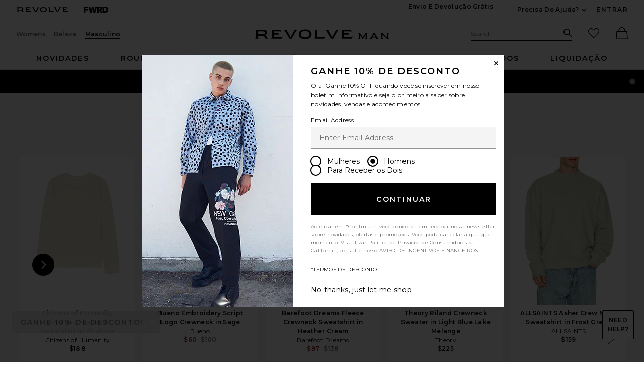

--- FILE ---
content_type: text/html;charset=UTF-8
request_url: https://br.revolve.com/content/header/accountLogin?signInReturnPage=%2Fpolo-ralph-lauren-loopback-terry-crew-in-summer-blue%2Fdp%2FPLAU-MK92%2F%3Fd%3DMens%26sectionURL%3DDirect%2BHit%26srcType%3Ddp_recs_oos%26pageNum%3D
body_size: 583
content:
<div class="js-dropdown dropdown dropdown--right u-float--left" id="tr-account_signin">
            <a class="link link--hover-bold u-color--black" id="js-header-signin-link" href="javascript:;" onclick="window.location='/r/SignIn.jsp?page=%2Fpolo-ralph-lauren-loopback-terry-crew-in-summer-blue%2Fdp%2FPLAU-MK92%2F%3Fd%3DMens%26sectionURL%3DDirect%2BHit%26srcType%3Ddp_recs_oos%26pageNum%3D';">
            <span class="site-header__hed">ENTRAR</span>
        </a>
    </div>


--- FILE ---
content_type: text/html;charset=UTF-8
request_url: https://br.revolve.com/content/product/getMarkup/productDetailsTab/PLAU-MK92?d=Mens&code=PLAU-MK92
body_size: 3628
content:

<div id="details-ajaxed-tab" class="product-details product-sections js-tabs tabs--responsive"
     data-active-tab="product-details__title--active">
    <ul role="tablist" class="u-margin-l--none">
                                <li class="u-inline-block u-padding-r--lg u-padding-b--md">
                <a role="tab" aria-controls="product-details__description" href="#product-details__description"
                   class="js-product-details-tab-track product-sections__hed tabs__link product-details__title u-center u-padding-b--xs tabs__link--active product-details__title--active"
                   data-name="descrição"
                   data-tab-content=".product-details__description" aria-selected="true">
                    descrição
                    <span class="u-screen-reader">, currently selected</span>
                </a>
            </li>
            <li class="u-inline-block u-padding-r--lg u-padding-b--md">
                <a role="tab" aria-controls="product-details__size-fit" href="#product-details__size-fit" 
                   class="js-product-details-tab-track product-sections__hed tabs__link product-details__title u-center u-padding-b--xs js-track-size-fit-tab"
                   data-name="tamanho e ajuste"
                   data-tab-content=".product-details__size-fit" aria-selected="false">
                    tamanho e ajuste
                </a>
            </li>

                                </ul>

    
    <!-- Description -->
    <div role="tabpanel" class="product-details__content tabs__content product-details__description  tabs__content--active " id="product-details__description" tabindex="-1">
                                                                 <div class="u-text--md">                         100% cotton. Made in Turkey. Lavar à máquina. Detalhe de logo bordado na frente. Ribbed trim. Forro em tecido felpudo. Revolve Style No. PLAU-MK92. Manufacturer Style No. 710916689009. 
                     </div>                 
                
                        </div>

        <!--  Size & Fit -->
        <div role="tabpanel" class="product-details__content tabs__content product-details__size-fit" id="product-details__size-fit" tabindex="-1">
        <div>
                        <div id="size-guide-measurements-1" class="js-size-guide-measurements-1 tabs__content sizeguide-tab-content--active">
        <div class="u-flex">
    <div class="u-full-width">
        <table>
            <tr class="u-left"><th colspan="2">Modelo  Informações</th></tr>
            <tr><td colspan="2">Dorion is 6'0" e está usando o tamanho XL/1X</td></tr>
            <tr><td style="width:50%;">Cintura</td><td>31"</td></tr>
            <tr><td style="width:50%;">busto</td><td></td></tr>
            <tr><td style="width:50%;">Quadril</td><td></td></tr>
        </table>
    </div>
    <div class="u-full-width">
            </div>
</div>
    </div>
<div><button id="js-size-guide-focus-tabs" class="link js-track-sizeguide-click" type="button" aria-haspopup="dialog">Ver guia de tamanhos</button></div>
        </div>
    </div>
            <!-- Ingredients -->
    
    <!-- About Brand -->

    </div>
<!--

Product Secondary Sidebar
=========================

This secondary sidebar is meant for extending to full width for tablet view

-->
<div class="pdp__cpl-wrap"  id="secondary-tab">
    <!-- Complete The Look -->
    

            <div>
            <div class="product-recs__wrap  u-padding-t--none ">
            <div class="u-align-content--center u-flex u-justify-content--between">
            <h2 class="h3-5-secondary">Complete o look</h2>
                    </div>
    
    <!-- flex wrap for loyalty -->
                    <div class="carousel__content js-carousel-ctl"
             data-type="Complete o look">

    
    <div class="js-carousel__prev u-hide">
      <div class="carousel__nav carousel__nav-prev carousel__nav-prev">
        <div class="carousel__nav-outer">
          <div class="carousel__nav-inner">
                        <button class="btn btn--circle btn--circle--md">
               <span class="icon icon--arrow-left ">
    <svg viewBox="0 0 16 16" aria-hidden="true" focusable="false" role="presentation">
        <path d="M9.75 12a.749.749 0 0 1-.51-.2l-3.5-3.25a.75.75 0 0 1 0-1.1l3.5-3.25a.75.75 0 0 1 1.02 1.1L7.352 8l2.908 2.7a.75.75 0 0 1-.51 1.3z"/>
    </svg>
</span>
               <span class="u-screen-reader">Previous Slide</span>
            </button>
                      </div>
        </div>
      </div>
    </div>
        <div class="js-carousel__track carousel  u-padding-rl--lg">

        
                
        <div class="product image-hover product-link grid__col u-padding-rl--lg">
            <div class="u-relative js-beauty-lp-container" srctag="">
                                                              <a href="/polo-ralph-lauren-5-pocket-sateen-chino-pant-in-surplus-khaki/dp/PLAU-MP27/?d=Mens&srcType=dp_style_oos&sectionURL=Direct+Hit" class="u-center js-slick-no-focus js-plp-pdp-link" tabindex="-1" aria-hidden="true" focusable="false">
                                  <div class="js-qv-ctl--container">
                    <div>
                      <img class="product-image u-aspect-66"
                        width="151"
                        height="228"
                        alt="5 Pocket Sateen Chino Pant"
                        src="https://is4.revolveassets.com/images/p4/n/ps/PLAU-MP27_V1.jpg"
                                                    srcset="https://is4.revolveassets.com/images/p4/n/ps/PLAU-MP27_V1.jpg 1x, https://is4.revolveassets.com/images/p4/n/tv/PLAU-MP27_V1.jpg 2x"
                                               style="opacity: 1;">
                    </div>
                  </div>
                              </a>
                            <a href="/polo-ralph-lauren-5-pocket-sateen-chino-pant-in-surplus-khaki/dp/PLAU-MP27/?d=Mens&srcType=dp_style_oos&sectionURL=Direct+Hit" class="u-center ctl-product-info js-plp-pdp-link2">
                <div class="product-name js-plp-name">5 Pocket Sateen Chino Pant</div>
                <div class="product-brand js-plp-brand">Polo Ralph Lauren</div>
                <div class="js-plp-prices-div">
                                      <div class="price">
                                              <span content="125" class="plp_price price__retail js-plp-price-retail">$125</span>
                                        </div>
                                  </div>

                
                
            </a>
                                    </div>
                                </div>
        
                
        <div class="product image-hover product-link grid__col u-padding-rl--lg">
            <div class="u-relative js-beauty-lp-container" srctag="">
                                                              <a href="/common-projects-original-leather-achilles-low-in-white/dp/COMF-MZ189/?d=Mens&srcType=dp_style_pdpctl&sectionURL=Direct+Hit" class="u-center js-slick-no-focus js-plp-pdp-link" tabindex="-1" aria-hidden="true" focusable="false">
                                  <div class="js-qv-ctl--container">
                    <div>
                      <img class="product-image u-aspect-66"
                        width="151"
                        height="228"
                        alt="Original Leather Achilles Low"
                        src="https://is4.revolveassets.com/images/p4/n/ps/COMF-MZ189_V1.jpg"
                                                    srcset="https://is4.revolveassets.com/images/p4/n/ps/COMF-MZ189_V1.jpg 1x, https://is4.revolveassets.com/images/p4/n/tv/COMF-MZ189_V1.jpg 2x"
                                               style="opacity: 1;">
                    </div>
                  </div>
                              </a>
                            <a href="/common-projects-original-leather-achilles-low-in-white/dp/COMF-MZ189/?d=Mens&srcType=dp_style_pdpctl&sectionURL=Direct+Hit" class="u-center ctl-product-info js-plp-pdp-link2">
                <div class="product-name js-plp-name">Original Leather Achilles Low</div>
                <div class="product-brand js-plp-brand">Common Projects</div>
                <div class="js-plp-prices-div">
                                      <div class="price">
                                              <span content="565" class="plp_price price__retail js-plp-price-retail">$565</span>
                                        </div>
                                  </div>

                
                
            </a>
                                    </div>
                                </div>
              </div>

      <div class="js-carousel__next u-hide">
          <div class="carousel__nav carousel__nav-next carousel__nav-next">
            <div class="carousel__nav-outer">
              <div class="carousel__nav-inner">
                                <button class="btn btn--circle btn--circle--md">
                  <span class="icon icon--arrow-right ">
    <svg viewBox="0 0 16 16" aria-hidden="true" focusable="false" role="presentation">
        <path d="M6.25 12a.75.75 0 0 1-.51-1.3L8.648 8 5.74 5.3A.75.75 0 1 1 6.76 4.2l3.5 3.25a.75.75 0 0 1 0 1.1l-3.5 3.25a.749.749 0 0 1-.51.2z"/>
    </svg>
</span>
                  <span class="u-screen-reader">Next Slide</span>
                </button>
                              </div>
            </div>
          </div>
        </div>

    </div>
        </div>

                    </div>
    </div><!-- Product Secondary Sidebar -->


--- FILE ---
content_type: application/javascript
request_url: https://forms.p.revolve.com/a4flkt7l2b/z9gd/42425/br.revolve.com/jsonp/z?cb=1769204883112&dre=l&callback=jQuery1124009579331347520048_1769204883092&_=1769204883093
body_size: 691
content:
jQuery1124009579331347520048_1769204883092({"dre":"l","response":"[base64].owHjAAeSPgBcRxdcDnaQhnicmIArNIA7IlDFkKM7IxrpghKxNPoKNosABJMDEGIQtTaRgQCEmZIQDRwUIcFgQFhBGpMfCjMBZOJ4QgkRLoCAIbAAWhAABoQKgIDEwDAAJwADgkADYxFyWQhiCYYKBShRigB9RgmWEwV4SV4s1DEBDaNEymIQUowECtDJa5kgY4UAwG.ImTCsahwVh0U2YFHaCisRXQCRc6Rc.kAJlVrI1WpicoVxANrQAEqbtPgDRJpJJ3v7.UmACyvU3y1jwww6vWR2AAVRibuIYAABEYKCils60Zr3Z76XzZDxBSzQvH5Z6QBmJP63jm0RCYnCKOH-wA5XCjvPSgzT4sgEtGU0Q0oy0Jo1e4Uo6ZEAehnxAsMoAmiZUHFR.DYpPC.rYDObxQMlWD8Qj1AAL4snQrCMIwSxOtA0qsMQLIUOBYgfPyXL-jwGY8nyQofH-QA_","success":true});

--- FILE ---
content_type: application/javascript
request_url: https://br.revolve.com/mv8A7sFkzPLIdrJ1cEvR7PIl364/zuNaXfQph26VhL5r/EEchPA/YwoUEVRk/PXYB
body_size: 170410
content:
(function(){if(typeof Array.prototype.entries!=='function'){Object.defineProperty(Array.prototype,'entries',{value:function(){var index=0;const array=this;return {next:function(){if(index<array.length){return {value:[index,array[index++]],done:false};}else{return {done:true};}},[Symbol.iterator]:function(){return this;}};},writable:true,configurable:true});}}());(function(){T();P82();fs2();var Ql=function(wW,tf){return wW>=tf;};var LL=function(P8,Df){return P8 instanceof Df;};var bn=function(){return Ff.apply(this,[kI,arguments]);};function fs2(){B0=Bg+NG*VP+NG*VP*VP+VP*VP*VP,PL=NG+VP+NG*VP*VP+VP*VP*VP,QD=Bg+dH*VP,pI=wq+Gq*VP+EA*VP*VP+VP*VP*VP,vm=Gq+Bg*VP+Bg*VP*VP+VP*VP*VP,rm=qG+qG*VP+Gq*VP*VP+VP*VP*VP,r3=NG+HG*VP+NG*VP*VP+VP*VP*VP,vC=Gq+Gq*VP+dH*VP*VP+VP*VP*VP,CY=HG+Gq*VP+EA*VP*VP,j6=EA+Bg*VP,KZ=dH+Gq*VP+EA*VP*VP+VP*VP*VP,pk=EA+zH*VP+VP*VP,rl=wq+qG*VP+VP*VP+VP*VP*VP,Nb=rG+Bg*VP+Bg*VP*VP,zw=wq+EA*VP+EA*VP*VP+VP*VP*VP,IR=qG+dH*VP+dH*VP*VP,LN=NG+NG*VP+VP*VP+VP*VP*VP,Es=Bg+rG*VP+VP*VP+VP*VP*VP,Ov=EA+Gq*VP+Bg*VP*VP+VP*VP*VP,Sv=qG+qG*VP+rG*VP*VP,M3=EA+qG*VP+VP*VP+VP*VP*VP,Mw=rG+rG*VP+dH*VP*VP,jY=Gq+EA*VP+NG*VP*VP,tb=EA+Gq*VP+zH*VP*VP,g6=zH+HG*VP+rG*VP*VP,Dv=NG+HG*VP+VP*VP+VP*VP*VP,m6=dH+HG*VP+Bg*VP*VP,PA=EA+dH*VP+rG*VP*VP,Tw=dH+HG*VP+NG*VP*VP,k9=EA+rG*VP+EA*VP*VP+VP*VP*VP,Dl=Bg+Gq*VP+rG*VP*VP,UY=rG+VP,H9=Gq+HG*VP+HG*VP*VP+VP*VP*VP,wB=EA+dH*VP+zH*VP*VP+VP*VP*VP,If=Gq+zH*VP+NG*VP*VP+VP*VP*VP,zl=wq+rG*VP+EA*VP*VP,bI=dH+dH*VP+EA*VP*VP,Un=Gq+qG*VP+Gq*VP*VP+VP*VP*VP,jB=wq+VP+zH*VP*VP,rz=qG+rG*VP+VP*VP,vZ=wq+Bg*VP+Gq*VP*VP+VP*VP*VP,H=zH+qG*VP+Bg*VP*VP,n6=wq+zH*VP,N6=EA+qG*VP+zH*VP*VP,pR=NG+Bg*VP+dH*VP*VP,Ok=qG+EA*VP+NG*VP*VP,dC=EA+EA*VP+Gq*VP*VP+VP*VP*VP,Mg=wq+qG*VP+Bg*VP*VP,Is=rG+NG*VP+zH*VP*VP+VP*VP*VP,fY=rG+Bg*VP+VP*VP,ZW=wq+EA*VP+dH*VP*VP+VP*VP*VP,kY=Bg+dH*VP+zH*VP*VP,YY=wq+Gq*VP+EA*VP*VP,rB=NG+qG*VP+EA*VP*VP+VP*VP*VP,vM=NG+HG*VP+zH*VP*VP,lw=HG+NG*VP+zH*VP*VP+VP*VP*VP,zb=qG+VP+zH*VP*VP,KV=dH+VP+EA*VP*VP,cB=HG+rG*VP+VP*VP+VP*VP*VP,gL=wq+HG*VP+EA*VP*VP+VP*VP*VP,Hs=qG+EA*VP+qG*VP*VP+VP*VP*VP,AB=qG+zH*VP+Gq*VP*VP+VP*VP*VP,cV=Gq+Gq*VP+zH*VP*VP,Vl=qG+NG*VP+Gq*VP*VP+VP*VP*VP,jP=Gq+Bg*VP+rG*VP*VP,b8=wq+EA*VP+zH*VP*VP+VP*VP*VP,D3=dH+NG*VP+Gq*VP*VP+VP*VP*VP,Mm=rG+dH*VP+zH*VP*VP+VP*VP*VP,cG=qG+dH*VP+VP*VP,kb=zH+EA*VP+EA*VP*VP+EA*VP*VP*VP,Hl=HG+rG*VP+Gq*VP*VP+VP*VP*VP,OB=rG+VP+rG*VP*VP+VP*VP*VP,K3=zH+Gq*VP+NG*VP*VP+VP*VP*VP,dq=wq+EA*VP+NG*VP*VP,VY=wq+qG*VP+zH*VP*VP,sH=dH+VP,sw=Gq+Bg*VP+NG*VP*VP+VP*VP*VP,Om=qG+Bg*VP+dH*VP*VP,I8=Gq+VP+Gq*VP*VP+VP*VP*VP,dD=HG+NG*VP+NG*VP*VP,fN=rG+EA*VP+rG*VP*VP+VP*VP*VP,Wx=wq+dH*VP+qG*VP*VP,bV=wq+qG*VP,Ef=wq+qG*VP+EA*VP*VP+VP*VP*VP,XN=zH+VP+zH*VP*VP+VP*VP*VP,ks=dH+dH*VP+VP*VP,CV=Bg+EA*VP+dH*VP*VP,IL=HG+VP+EA*VP*VP+VP*VP*VP,bC=qG+rG*VP,x2=zH+VP+HG*VP*VP,c3=EA+dH*VP+VP*VP,nR=rG+NG*VP+Gq*VP*VP+VP*VP*VP,Xz=zH+Gq*VP+Gq*VP*VP+VP*VP*VP,W6=zH+Bg*VP+HG*VP*VP+VP*VP*VP,SP=EA+EA*VP+Bg*VP*VP,xm=zH+VP+EA*VP*VP+VP*VP*VP,nm=NG+VP+HG*VP*VP+VP*VP*VP,xZ=zH+qG*VP+HG*VP*VP+VP*VP*VP,tv=rG+HG*VP+Gq*VP*VP+VP*VP*VP,F=EA+NG*VP+EA*VP*VP,Rz=EA+Bg*VP+rG*VP*VP,lZ=Gq+Gq*VP+EA*VP*VP+VP*VP*VP,U8=dH+VP+HG*VP*VP+VP*VP*VP,U2=zH+rG*VP+EA*VP*VP,s3=EA+HG*VP+rG*VP*VP+VP*VP*VP,Ez=wq+VP,Km=Bg+dH*VP+Bg*VP*VP+VP*VP*VP,TN=Bg+Bg*VP+rG*VP*VP+VP*VP*VP,xL=EA+NG*VP+NG*VP*VP+VP*VP*VP,mC=wq+zH*VP+zH*VP*VP+VP*VP*VP,VR=NG+HG*VP+EA*VP*VP,zY=dH+Bg*VP+dH*VP*VP,hL=Gq+NG*VP+NG*VP*VP,vl=Gq+zH*VP+Gq*VP*VP+VP*VP*VP,sL=qG+NG*VP+Bg*VP*VP+VP*VP*VP,Dg=wq+qG*VP+HG*VP*VP,Z=rG+EA*VP+VP*VP,WL=EA+VP+zH*VP*VP+VP*VP*VP,S9=Bg+VP+VP*VP,HW=rG+qG*VP+NG*VP*VP+VP*VP*VP,ZC=Bg+rG*VP+Bg*VP*VP+VP*VP*VP,WH=dH+HG*VP+VP*VP,t8=NG+NG*VP+zH*VP*VP+VP*VP*VP,EY=EA+Bg*VP+dH*VP*VP,dz=rG+rG*VP+Bg*VP*VP,cN=HG+Gq*VP+VP*VP+VP*VP*VP,DL=wq+Bg*VP+Bg*VP*VP+VP*VP*VP,W9=dH+EA*VP+NG*VP*VP+VP*VP*VP,k0=NG+dH*VP+qG*VP*VP+VP*VP*VP,Ks=EA+Gq*VP+zH*VP*VP+VP*VP*VP,dZ=Gq+NG*VP+Bg*VP*VP+VP*VP*VP,p8=EA+rG*VP+Bg*VP*VP,TR=wq+qG*VP+NG*VP*VP,VD=EA+zH*VP+zH*VP*VP,f6=HG+EA*VP+VP*VP,Sg=NG+NG*VP+rG*VP*VP,lg=NG+dH*VP+NG*VP*VP,Dz=rG+NG*VP+EA*VP*VP,xP=NG+Gq*VP+zH*VP*VP,Gv=qG+HG*VP+NG*VP*VP+VP*VP*VP,wf=wq+Bg*VP+zH*VP*VP,ZM=HG+zH*VP+EA*VP*VP+VP*VP*VP,WR=qG+VP+VP*VP,fB=wq+NG*VP+qG*VP*VP+VP*VP*VP,zN=qG+Bg*VP+VP*VP+VP*VP*VP,V8=Gq+EA*VP+Bg*VP*VP,GM=EA+Gq*VP+dH*VP*VP+VP*VP*VP,fb=rG+qG*VP,xf=Bg+dH*VP+zH*VP*VP+VP*VP*VP,dG=rG+Gq*VP+Bg*VP*VP,Z2=dH+EA*VP+zH*VP*VP,Wn=zH+zH*VP+zH*VP*VP+VP*VP*VP,kR=HG+dH*VP+EA*VP*VP,rZ=wq+EA*VP+Gq*VP*VP+VP*VP*VP,AM=Gq+NG*VP+NG*VP*VP+VP*VP*VP,xW=Gq+EA*VP+HG*VP*VP+VP*VP*VP,Ck=Gq+Gq*VP+VP*VP,q6=dH+Bg*VP,Kw=zH+rG*VP+Gq*VP*VP+VP*VP*VP,Tn=wq+HG*VP+dH*VP*VP+VP*VP*VP,nf=HG+EA*VP+dH*VP*VP+VP*VP*VP,O=NG+rG*VP,Uw=dH+VP+VP*VP+VP*VP*VP,G0=Bg+Gq*VP+rG*VP*VP+VP*VP*VP,zW=NG+HG*VP+Gq*VP*VP+VP*VP*VP,TM=EA+VP+VP*VP+VP*VP*VP,lI=HG+EA*VP,nz=Bg+NG*VP+NG*VP*VP+Gq*VP*VP*VP+VP*VP*VP*VP,RC=rG+dH*VP+dH*VP*VP,K6=dH+qG*VP,hW=Gq+dH*VP+Bg*VP*VP,NB=Bg+zH*VP+zH*VP*VP,zs=dH+qG*VP+NG*VP*VP,Mk=dH+zH*VP+EA*VP*VP,hC=rG+EA*VP+EA*VP*VP+VP*VP*VP,xg=dH+Gq*VP+NG*VP*VP,VN=HG+rG*VP+dH*VP*VP+VP*VP*VP,CA=NG+rG*VP+dH*VP*VP,zq=Bg+EA*VP+VP*VP,Xq=Gq+HG*VP+Bg*VP*VP,Ds=qG+zH*VP+zH*VP*VP+VP*VP*VP,sM=Bg+NG*VP+Bg*VP*VP+VP*VP*VP,ON=wq+zH*VP+VP*VP+VP*VP*VP,MD=dH+qG*VP+Bg*VP*VP+zH*VP*VP*VP+zH*VP*VP*VP*VP,mf=dH+qG*VP+VP*VP+VP*VP*VP,t3=NG+qG*VP+HG*VP*VP+VP*VP*VP,cv=dH+zH*VP+NG*VP*VP+VP*VP*VP,Sm=zH+Bg*VP+NG*VP*VP,DP=zH+qG*VP+NG*VP*VP,kz=rG+HG*VP+HG*VP*VP,nV=Bg+dH*VP+rG*VP*VP,jM=Bg+EA*VP+Bg*VP*VP,r8=Gq+EA*VP+EA*VP*VP+VP*VP*VP,kM=wq+Gq*VP+Gq*VP*VP+VP*VP*VP,Rs=NG+zH*VP+EA*VP*VP+VP*VP*VP,UC=HG+qG*VP+VP*VP+VP*VP*VP,Jn=Gq+VP+NG*VP*VP+VP*VP*VP,d8=Gq+EA*VP+dH*VP*VP+VP*VP*VP,wl=wq+HG*VP+Gq*VP*VP+VP*VP*VP,CB=NG+HG*VP+HG*VP*VP+VP*VP*VP,fV=wq+EA*VP,hb=zH+Bg*VP+Bg*VP*VP,j2=wq+EA*VP+Bg*VP*VP,sx=EA+EA*VP,Ts=wq+EA*VP+HG*VP*VP+VP*VP*VP,Y9=rG+rG*VP+qG*VP*VP+VP*VP*VP,r6=Gq+Bg*VP+EA*VP*VP+dH*VP*VP*VP+zH*VP*VP*VP*VP,Jm=NG+Bg*VP+VP*VP+VP*VP*VP,K2=HG+VP+Bg*VP*VP,zx=wq+NG*VP+Gq*VP*VP+VP*VP*VP,f9=EA+Bg*VP+EA*VP*VP+VP*VP*VP,jN=rG+VP+Gq*VP*VP+VP*VP*VP,q0=Bg+zH*VP+VP*VP+VP*VP*VP,SC=dH+zH*VP+Gq*VP*VP+VP*VP*VP,MP=EA+Bg*VP+NG*VP*VP,Ll=dH+rG*VP+VP*VP+VP*VP*VP,YZ=qG+HG*VP+EA*VP*VP+VP*VP*VP,L6=dH+Bg*VP+VP*VP,qg=HG+rG*VP+NG*VP*VP,XZ=dH+zH*VP+rG*VP*VP,Sx=dH+dH*VP,z0=Bg+NG*VP+EA*VP*VP+VP*VP*VP,gf=dH+VP+EA*VP*VP+VP*VP*VP,RP=rG+HG*VP+NG*VP*VP,CW=qG+rG*VP+Bg*VP*VP+VP*VP*VP,I6=rG+zH*VP,Cz=EA+Gq*VP+rG*VP*VP,OY=qG+Gq*VP+zH*VP*VP,J8=EA+dH*VP+EA*VP*VP+VP*VP*VP,KM=wq+VP+VP*VP+VP*VP*VP,Xl=dH+VP+dH*VP*VP+VP*VP*VP,ds=wq+zH*VP+EA*VP*VP+VP*VP*VP,BB=wq+dH*VP+dH*VP*VP+VP*VP*VP,jf=HG+zH*VP+rG*VP*VP+VP*VP*VP,hl=rG+VP+VP*VP+VP*VP*VP,n9=HG+qG*VP+Gq*VP*VP+VP*VP*VP,Zg=Gq+rG*VP+rG*VP*VP,Pw=Gq+qG*VP+VP*VP+VP*VP*VP,SZ=NG+dH*VP+VP*VP+VP*VP*VP,XG=zH+zH*VP+zH*VP*VP,fw=wq+Bg*VP+NG*VP*VP+VP*VP*VP,Ev=zH+Gq*VP+rG*VP*VP,R0=HG+Gq*VP+HG*VP*VP+VP*VP*VP,sG=dH+dH*VP+zH*VP*VP,x0=NG+HG*VP+zH*VP*VP+VP*VP*VP,VA=HG+Bg*VP+zH*VP*VP,KW=wq+HG*VP+HG*VP*VP+VP*VP*VP,kV=rG+VP+zH*VP*VP,JM=wq+EA*VP+rG*VP*VP,V3=HG+Gq*VP+NG*VP*VP+VP*VP*VP,Gs=HG+NG*VP+Bg*VP*VP+VP*VP*VP,f3=Gq+VP+VP*VP+VP*VP*VP,XB=HG+NG*VP+zH*VP*VP,LR=wq+rG*VP+Bg*VP*VP,HH=dH+NG*VP+Bg*VP*VP,bm=qG+qG*VP+VP*VP+VP*VP*VP,Lk=EA+NG*VP+Bg*VP*VP,Bs=qG+rG*VP+VP*VP+VP*VP*VP,E9=Gq+qG*VP+NG*VP*VP+VP*VP*VP,s2=HG+VP+VP*VP,gv=qG+zH*VP+EA*VP*VP,dx=Gq+EA*VP,z8=rG+HG*VP+VP*VP+VP*VP*VP,mx=dH+VP+rG*VP*VP,EW=rG+rG*VP+VP*VP+VP*VP*VP,EI=wq+Bg*VP+EA*VP*VP,zL=rG+zH*VP+EA*VP*VP+VP*VP*VP,Xf=zH+zH*VP+dH*VP*VP,zB=EA+Bg*VP+rG*VP*VP+VP*VP*VP,LA=Gq+qG*VP+NG*VP*VP,wL=wq+EA*VP+NG*VP*VP+VP*VP*VP,cm=zH+dH*VP+dH*VP*VP+VP*VP*VP,HB=dH+zH*VP+Bg*VP*VP,mR=wq+zH*VP+zH*VP*VP,AN=rG+Bg*VP+Gq*VP*VP+VP*VP*VP,zM=Bg+qG*VP+Bg*VP*VP+VP*VP*VP,Fw=HG+HG*VP+rG*VP*VP+VP*VP*VP,Al=wq+zH*VP+dH*VP*VP+VP*VP*VP,kZ=rG+dH*VP+rG*VP*VP+VP*VP*VP,x6=EA+rG*VP+rG*VP*VP,ID=qG+EA*VP+rG*VP*VP,MN=zH+NG*VP+Bg*VP*VP+VP*VP*VP,mv=wq+HG*VP+dH*VP*VP,c8=HG+HG*VP+NG*VP*VP,dB=Gq+EA*VP+VP*VP+VP*VP*VP,Nz=EA+Bg*VP+EA*VP*VP,M9=wq+rG*VP+dH*VP*VP+VP*VP*VP,X6=NG+rG*VP+rG*VP*VP,A6=zH+Bg*VP,JB=wq+rG*VP+EA*VP*VP+VP*VP*VP,Cq=wq+EA*VP+VP*VP,rb=Bg+Bg*VP,CH=HG+dH*VP,wD=wq+Bg*VP+rG*VP*VP,bl=wq+dH*VP+Gq*VP*VP+VP*VP*VP,EB=rG+zH*VP+zH*VP*VP+VP*VP*VP,hn=rG+NG*VP+Bg*VP*VP,MC=Gq+EA*VP+Bg*VP*VP+VP*VP*VP,m8=dH+dH*VP+Gq*VP*VP+VP*VP*VP,s8=Gq+HG*VP+Gq*VP*VP+VP*VP*VP,rR=zH+HG*VP+Bg*VP*VP,G2=EA+NG*VP,Z3=rG+dH*VP+EA*VP*VP,pq=wq+HG*VP+Bg*VP*VP,ZZ=rG+Bg*VP+EA*VP*VP,q8=NG+NG*VP+dH*VP*VP+VP*VP*VP,Rv=rG+rG*VP+Gq*VP*VP+VP*VP*VP,qv=Gq+dH*VP+VP*VP+VP*VP*VP,HL=EA+VP+dH*VP*VP+VP*VP*VP,Ng=HG+Bg*VP+NG*VP*VP,jW=Bg+Bg*VP+zH*VP*VP+VP*VP*VP,Qq=qG+VP,GB=NG+Bg*VP+zH*VP*VP+VP*VP*VP,N3=NG+zH*VP+Gq*VP*VP+VP*VP*VP,l0=qG+rG*VP+Gq*VP*VP+VP*VP*VP,Rn=zH+NG*VP+NG*VP*VP+VP*VP*VP,Rx=EA+rG*VP,hR=EA+EA*VP+VP*VP,pn=Gq+HG*VP+EA*VP*VP,qM=Gq+Bg*VP+Gq*VP*VP+VP*VP*VP,cs=NG+qG*VP+Bg*VP*VP+VP*VP*VP,XM=zH+EA*VP+EA*VP*VP+VP*VP*VP,HV=rG+HG*VP+rG*VP*VP,nn=HG+Gq*VP+Bg*VP*VP+VP*VP*VP,dY=HG+VP,U9=zH+Bg*VP+Bg*VP*VP+VP*VP*VP,XW=NG+NG*VP+rG*VP*VP+VP*VP*VP,pf=zH+dH*VP+Gq*VP*VP+VP*VP*VP,mn=qG+HG*VP+Bg*VP*VP+VP*VP*VP,RZ=EA+EA*VP+NG*VP*VP+VP*VP*VP,H8=NG+rG*VP+VP*VP+VP*VP*VP,qf=Bg+Bg*VP+VP*VP+VP*VP*VP,NY=zH+zH*VP+EA*VP*VP,VM=HG+rG*VP+EA*VP*VP+VP*VP*VP,ZA=rG+EA*VP+Bg*VP*VP,I3=zH+rG*VP+Bg*VP*VP+VP*VP*VP,l3=zH+Gq*VP+EA*VP*VP+VP*VP*VP,FL=EA+qG*VP+HG*VP*VP+VP*VP*VP,Rf=NG+Bg*VP+Bg*VP*VP+VP*VP*VP,JA=Bg+NG*VP+VP*VP,Em=zH+HG*VP+NG*VP*VP+VP*VP*VP,ZL=EA+Bg*VP+VP*VP+VP*VP*VP,UM=HG+Gq*VP+EA*VP*VP+VP*VP*VP,gD=HG+dH*VP+zH*VP*VP,mW=NG+Gq*VP+dH*VP*VP+VP*VP*VP,nD=Gq+qG*VP+dH*VP*VP,F8=NG+dH*VP+Bg*VP*VP+VP*VP*VP,Sl=zH+NG*VP+EA*VP*VP+VP*VP*VP,dM=EA+HG*VP+Gq*VP*VP+VP*VP*VP,MG=rG+VP+EA*VP*VP,MW=Bg+qG*VP+HG*VP*VP+VP*VP*VP,Iz=zH+zH*VP+qG*VP*VP,kC=zH+HG*VP+EA*VP*VP+VP*VP*VP,Z0=rG+qG*VP+Gq*VP*VP+VP*VP*VP,AD=zH+rG*VP+dH*VP*VP,qq=dH+NG*VP+NG*VP*VP,Bx=EA+HG*VP,C9=zH+NG*VP+zH*VP*VP+VP*VP*VP,sf=rG+qG*VP+EA*VP*VP+VP*VP*VP,Rm=NG+VP+EA*VP*VP+VP*VP*VP,P9=rG+Gq*VP+zH*VP*VP+VP*VP*VP,v0=dH+EA*VP+Gq*VP*VP+VP*VP*VP,HR=wq+rG*VP+zH*VP*VP,tZ=qG+VP+Bg*VP*VP,x8=EA+dH*VP+NG*VP*VP+VP*VP*VP,BG=Gq+VP+Bg*VP*VP,Jg=Gq+EA*VP+rG*VP*VP,tk=zH+Gq*VP+zH*VP*VP,Gf=Bg+zH*VP+EA*VP*VP,bD=wq+rG*VP,xw=HG+VP+NG*VP*VP+VP*VP*VP,Jw=qG+zH*VP+EA*VP*VP+VP*VP*VP,d6=zH+NG*VP+Bg*VP*VP,N0=NG+EA*VP+NG*VP*VP+VP*VP*VP,Bk=dH+EA*VP,D=EA+Bg*VP+zH*VP*VP,Vv=zH+Bg*VP+VP*VP+VP*VP*VP,nB=qG+VP+NG*VP*VP+VP*VP*VP,EZ=dH+EA*VP+zH*VP*VP+VP*VP*VP,DN=zH+rG*VP+dH*VP*VP+VP*VP*VP,rL=dH+Gq*VP+Bg*VP*VP+VP*VP*VP,x3=EA+EA*VP+EA*VP*VP+VP*VP*VP,qB=Bg+dH*VP+HG*VP*VP+VP*VP*VP,ER=Bg+Gq*VP+VP*VP,An=Bg+NG*VP+dH*VP*VP+VP*VP*VP,VW=HG+qG*VP+zH*VP*VP+VP*VP*VP,ss=Bg+dH*VP+VP*VP+VP*VP*VP,k3=Bg+qG*VP+qG*VP*VP,Os=Bg+zH*VP+Bg*VP*VP+VP*VP*VP,Dw=dH+VP+VP*VP,Hv=NG+Bg*VP+NG*VP*VP+VP*VP*VP,Zv=qG+NG*VP+NG*VP*VP+VP*VP*VP,ck=HG+dH*VP+Bg*VP*VP,Fk=qG+Gq*VP+Bg*VP*VP,dN=Bg+zH*VP+Gq*VP*VP+VP*VP*VP,bv=Bg+Bg*VP+NG*VP*VP+VP*VP*VP,Tv=wq+Gq*VP+VP*VP+VP*VP*VP,Q6=qG+Bg*VP,Zs=zH+EA*VP+Bg*VP*VP+VP*VP*VP,Yn=wq+Gq*VP+Bg*VP*VP+VP*VP*VP,OZ=NG+NG*VP+Bg*VP*VP+VP*VP*VP,mA=EA+Bg*VP+Gq*VP*VP+VP*VP*VP,RV=Gq+NG*VP+zH*VP*VP,mL=rG+Gq*VP+dH*VP*VP+VP*VP*VP,m0=zH+dH*VP+HG*VP*VP+VP*VP*VP,Eb=Bg+Gq*VP+VP*VP+VP*VP*VP,YA=zH+rG*VP+NG*VP*VP+VP*VP*VP,Xm=zH+Gq*VP+EA*VP*VP,qZ=Bg+NG*VP+VP*VP+VP*VP*VP,OW=zH+HG*VP+VP*VP+VP*VP*VP,pM=HG+HG*VP+Bg*VP*VP,V9=qG+qG*VP+Bg*VP*VP+VP*VP*VP,Ik=zH+EA*VP+NG*VP*VP,qm=rG+Gq*VP+EA*VP*VP+VP*VP*VP,DM=Bg+rG*VP+NG*VP*VP+VP*VP*VP,jG=dH+EA*VP+Bg*VP*VP+VP*VP*VP,R3=Bg+VP+Gq*VP*VP+VP*VP*VP,mk=dH+zH*VP,rH=Gq+rG*VP,CC=NG+HG*VP+rG*VP*VP+VP*VP*VP,nC=HG+VP+zH*VP*VP+VP*VP*VP,sA=wq+VP+dH*VP*VP,Lx=qG+rG*VP+NG*VP*VP,mZ=EA+Bg*VP+zH*VP*VP+VP*VP*VP,Mv=qG+zH*VP+VP*VP+VP*VP*VP,F0=rG+HG*VP+rG*VP*VP+VP*VP*VP,xl=zH+qG*VP+NG*VP*VP+VP*VP*VP,En=rG+rG*VP+NG*VP*VP+VP*VP*VP,dk=wq+qG*VP+rG*VP*VP,Hn=EA+rG*VP+NG*VP*VP,Vf=rG+VP+rG*VP*VP,Yl=Bg+HG*VP+EA*VP*VP+VP*VP*VP,KB=rG+EA*VP+VP*VP+VP*VP*VP,M8=NG+qG*VP+Gq*VP*VP+VP*VP*VP,O8=wq+NG*VP+Bg*VP*VP+VP*VP*VP,Lw=Gq+Bg*VP+VP*VP+VP*VP*VP,Nq=Bg+VP+Bg*VP*VP,bs=rG+HG*VP+NG*VP*VP+VP*VP*VP,Pm=wq+HG*VP+Bg*VP*VP+VP*VP*VP,l9=Gq+HG*VP+dH*VP*VP+VP*VP*VP,fs=EA+dH*VP+Gq*VP*VP+VP*VP*VP,sm=EA+dH*VP+VP*VP+VP*VP*VP,O9=qG+HG*VP+dH*VP*VP+VP*VP*VP,n2=Gq+qG*VP+EA*VP*VP,G8=rG+Bg*VP+NG*VP*VP+VP*VP*VP,l6=rG+rG*VP,WW=rG+Bg*VP+zH*VP*VP+VP*VP*VP,df=Bg+Gq*VP+dH*VP*VP+VP*VP*VP,rs=rG+qG*VP+zH*VP*VP+VP*VP*VP,xk=NG+Bg*VP+Bg*VP*VP,cn=rG+NG*VP+NG*VP*VP,hN=Gq+dH*VP+HG*VP*VP+VP*VP*VP,QN=wq+EA*VP+Bg*VP*VP+VP*VP*VP,DZ=qG+Gq*VP+NG*VP*VP+VP*VP*VP,vD=EA+EA*VP+EA*VP*VP,L=wq+Bg*VP,Jb=dH+qG*VP+NG*VP*VP+VP*VP*VP,Lf=EA+NG*VP+HG*VP*VP,jm=Gq+dH*VP+dH*VP*VP+VP*VP*VP,gR=HG+Bg*VP,kn=Bg+qG*VP+zH*VP*VP+VP*VP*VP,FW=wq+rG*VP+zH*VP*VP+VP*VP*VP,BW=EA+HG*VP+dH*VP*VP+VP*VP*VP,Hm=HG+EA*VP+NG*VP*VP+VP*VP*VP,RM=EA+rG*VP+zH*VP*VP+VP*VP*VP,gC=HG+qG*VP+Bg*VP*VP+VP*VP*VP,bY=dH+HG*VP+HG*VP*VP,fZ=zH+dH*VP+VP*VP+VP*VP*VP,Zm=Bg+VP+HG*VP*VP+VP*VP*VP,Yv=qG+dH*VP+VP*VP+VP*VP*VP,Kl=NG+NG*VP+EA*VP*VP+VP*VP*VP,ls=Gq+VP+zH*VP*VP+VP*VP*VP,BM=zH+zH*VP+Bg*VP*VP+VP*VP*VP,tY=zH+rG*VP+VP*VP,Qn=rG+rG*VP+Bg*VP*VP+VP*VP*VP,Gw=wq+dH*VP+Bg*VP*VP+VP*VP*VP,R6=qG+VP+NG*VP*VP,wG=NG+dH*VP+VP*VP,lf=EA+EA*VP+zH*VP*VP+VP*VP*VP,V0=HG+HG*VP+VP*VP+VP*VP*VP,wC=rG+VP+qG*VP*VP+VP*VP*VP,kD=NG+dH*VP+Gq*VP*VP+VP*VP*VP,BL=Bg+Gq*VP+zH*VP*VP+VP*VP*VP,UL=wq+Bg*VP+zH*VP*VP+VP*VP*VP,pC=zH+qG*VP+VP*VP+VP*VP*VP,W3=EA+Bg*VP+Bg*VP*VP+VP*VP*VP,mG=dH+VP+NG*VP*VP+VP*VP*VP,jH=HG+NG*VP+VP*VP,CM=EA+zH*VP+zH*VP*VP+VP*VP*VP,AW=qG+Gq*VP+Gq*VP*VP+VP*VP*VP,lb=wq+EA*VP+VP*VP+VP*VP*VP,Pq=rG+zH*VP+EA*VP*VP,Us=Gq+qG*VP,WN=dH+Bg*VP+Bg*VP*VP+VP*VP*VP,hw=dH+Gq*VP+dH*VP*VP+VP*VP*VP,x9=NG+VP+Gq*VP*VP+VP*VP*VP,Dn=wq+dH*VP+VP*VP+VP*VP*VP,v9=EA+zH*VP+Bg*VP*VP+VP*VP*VP,JC=rG+Bg*VP+VP*VP+VP*VP*VP,GG=zH+qG*VP+dH*VP*VP,PG=zH+EA*VP+zH*VP*VP+zH*VP*VP*VP+dH*VP*VP*VP*VP,Tf=rG+dH*VP+dH*VP*VP+VP*VP*VP,EC=Gq+dH*VP+EA*VP*VP+VP*VP*VP,hI=Bg+HG*VP+dH*VP*VP,J3=dH+HG*VP+Gq*VP*VP+VP*VP*VP,H2=EA+zH*VP,QL=HG+VP+VP*VP+VP*VP*VP,Hf=HG+rG*VP+zH*VP*VP+VP*VP*VP,cw=Gq+zH*VP+Bg*VP*VP+VP*VP*VP,EG=qG+qG*VP,FV=qG+dH*VP+rG*VP*VP,Fm=Bg+EA*VP+EA*VP*VP,Ub=EA+qG*VP+dH*VP*VP+VP*VP*VP,M0=EA+VP+Gq*VP*VP+VP*VP*VP,Cn=wq+VP+NG*VP*VP+VP*VP*VP,p9=wq+Bg*VP+dH*VP*VP+VP*VP*VP,p0=qG+Gq*VP+EA*VP*VP+VP*VP*VP,rN=HG+rG*VP+rG*VP*VP+VP*VP*VP,cY=rG+dH*VP,VL=dH+HG*VP,X9=Bg+EA*VP+Bg*VP*VP+VP*VP*VP,SL=rG+Gq*VP+VP*VP+VP*VP*VP,QB=Gq+Bg*VP+dH*VP*VP+VP*VP*VP,wH=EA+VP+rG*VP*VP,kG=wq+rG*VP+VP*VP+VP*VP*VP,hv=NG+dH*VP+NG*VP*VP+VP*VP*VP,p6=zH+dH*VP,PB=Bg+qG*VP+Gq*VP*VP+VP*VP*VP,CR=HG+NG*VP+Bg*VP*VP,CN=NG+dH*VP+rG*VP*VP+VP*VP*VP,mB=HG+HG*VP+Gq*VP*VP+VP*VP*VP,bq=qG+HG*VP+rG*VP*VP,Cf=dH+Bg*VP+NG*VP*VP+VP*VP*VP,F3=Bg+HG*VP+NG*VP*VP,DB=HG+qG*VP+HG*VP*VP+VP*VP*VP,DR=wq+VP+rG*VP*VP,vn=NG+HG*VP+EA*VP*VP+VP*VP*VP,vk=qG+Gq*VP+VP*VP+VP*VP*VP,TZ=rG+NG*VP+EA*VP*VP+VP*VP*VP,zP=dH+zH*VP+zH*VP*VP,Z9=rG+rG*VP+VP*VP,gm=HG+NG*VP+VP*VP+VP*VP*VP,g0=qG+NG*VP+rG*VP*VP+VP*VP*VP,dR=wq+NG*VP+EA*VP*VP,nN=Gq+Bg*VP+rG*VP*VP+VP*VP*VP,JV=Gq+zH*VP+Bg*VP*VP,NM=Bg+Gq*VP+Bg*VP*VP,Gx=Gq+rG*VP+zH*VP*VP,Ug=zH+dH*VP+Bg*VP*VP,Nn=Gq+VP+dH*VP*VP+VP*VP*VP,B6=EA+dH*VP,pB=HG+HG*VP+NG*VP*VP+VP*VP*VP,nw=EA+rG*VP+VP*VP+VP*VP*VP,HM=zH+VP+NG*VP*VP+VP*VP*VP,OH=NG+NG*VP+VP*VP,gn=rG+Gq*VP+Bg*VP*VP+VP*VP*VP,DW=HG+NG*VP+rG*VP*VP+VP*VP*VP,RG=zH+zH*VP+rG*VP*VP,IB=NG+dH*VP+EA*VP*VP+VP*VP*VP,Xv=Gq+Gq*VP+zH*VP*VP+VP*VP*VP,sC=rG+Gq*VP+Gq*VP*VP+VP*VP*VP,NP=NG+EA*VP,pL=Bg+Gq*VP+Bg*VP*VP+VP*VP*VP,tL=zH+zH*VP+Gq*VP*VP+VP*VP*VP,Nf=dH+dH*VP+EA*VP*VP+VP*VP*VP,VH=EA+HG*VP+EA*VP*VP,cq=zH+VP+rG*VP*VP+VP*VP*VP,JD=Bg+Gq*VP+dH*VP*VP,LZ=wq+NG*VP+zH*VP*VP+VP*VP*VP,sv=HG+Bg*VP+zH*VP*VP+VP*VP*VP,kB=NG+VP+dH*VP*VP+VP*VP*VP,OL=HG+Bg*VP+Gq*VP*VP+VP*VP*VP,pb=rG+Bg*VP,pm=wq+EA*VP+rG*VP*VP+VP*VP*VP,sB=Bg+Gq*VP+NG*VP*VP+VP*VP*VP,GZ=Gq+NG*VP+EA*VP*VP+VP*VP*VP,Px=dH+NG*VP+VP*VP,j8=EA+NG*VP+EA*VP*VP+VP*VP*VP,cf=EA+qG*VP+rG*VP*VP+VP*VP*VP,vV=HG+zH*VP,mV=Gq+HG*VP+NG*VP*VP,Jv=dH+Gq*VP+rG*VP*VP+VP*VP*VP,Cv=qG+rG*VP+Bg*VP*VP,Qk=NG+NG*VP,ll=dH+NG*VP+EA*VP*VP+VP*VP*VP,nA=wq+VP+EA*VP*VP,GP=EA+VP+dH*VP*VP,D9=EA+NG*VP+Bg*VP*VP+VP*VP*VP,VI=EA+VP,qs=HG+zH*VP+NG*VP*VP+VP*VP*VP,El=HG+rG*VP+qG*VP*VP+VP*VP*VP,P0=qG+VP+EA*VP*VP+VP*VP*VP,BC=EA+HG*VP+zH*VP*VP+VP*VP*VP,Kb=qG+VP+Bg*VP*VP+VP*VP*VP,Zl=Bg+EA*VP+dH*VP*VP+VP*VP*VP,Dk=NG+zH*VP+Bg*VP*VP,tR=rG+VP+Bg*VP*VP,sN=Bg+HG*VP+VP*VP+VP*VP*VP,Tq=rG+EA*VP+NG*VP*VP,Zf=wq+VP+Gq*VP*VP+VP*VP*VP,zI=qG+qG*VP+NG*VP*VP,Wl=Gq+Gq*VP+rG*VP*VP+VP*VP*VP,JW=qG+NG*VP+Bg*VP*VP,Gb=rG+HG*VP+Bg*VP*VP,XH=HG+zH*VP+rG*VP*VP,km=qG+Gq*VP+zH*VP*VP+VP*VP*VP,n8=dH+Bg*VP+EA*VP*VP+VP*VP*VP,NC=qG+qG*VP+NG*VP*VP+VP*VP*VP,Wf=Gq+Bg*VP+qG*VP*VP+VP*VP*VP,t9=Bg+VP+zH*VP*VP+VP*VP*VP,Ul=rG+zH*VP+NG*VP*VP+VP*VP*VP,Tb=EA+qG*VP+Bg*VP*VP,Ys=EA+VP+NG*VP*VP+VP*VP*VP,Z6=NG+VP,Z8=NG+zH*VP+Bg*VP*VP+VP*VP*VP,H3=qG+zH*VP+dH*VP*VP+VP*VP*VP,G9=Gq+qG*VP+EA*VP*VP+VP*VP*VP,lB=rG+HG*VP+HG*VP*VP+VP*VP*VP,Nm=EA+VP+Bg*VP*VP+VP*VP*VP,jv=Bg+Bg*VP+Gq*VP*VP+VP*VP*VP,jD=dH+VP+Bg*VP*VP,jn=rG+rG*VP+NG*VP*VP,jw=HG+HG*VP+EA*VP*VP+VP*VP*VP,Zz=qG+HG*VP+zH*VP*VP,kv=Gq+VP+Bg*VP*VP+VP*VP*VP,GR=Bg+EA*VP+Gq*VP*VP+VP*VP*VP,gZ=qG+EA*VP+VP*VP+VP*VP*VP,rg=Gq+dH*VP+HG*VP*VP,wm=qG+EA*VP+EA*VP*VP+VP*VP*VP,Rw=wq+NG*VP+HG*VP*VP+VP*VP*VP,Qw=zH+HG*VP+EA*VP*VP,O3=Bg+dH*VP+dH*VP*VP+VP*VP*VP,Fl=HG+qG*VP,v3=zH+dH*VP+zH*VP*VP+VP*VP*VP,Zn=dH+Bg*VP+VP*VP+VP*VP*VP,FM=NG+NG*VP+Gq*VP*VP+VP*VP*VP,I9=qG+NG*VP+VP*VP+VP*VP*VP,LB=qG+Gq*VP+Bg*VP*VP+VP*VP*VP,TY=Bg+zH*VP+zH*VP*VP+VP*VP*VP,cg=rG+Gq*VP+VP*VP,L0=wq+VP+zH*VP*VP+VP*VP*VP,dv=qG+rG*VP+zH*VP*VP+VP*VP*VP,z3=HG+dH*VP+EA*VP*VP+VP*VP*VP,ww=NG+VP+Bg*VP*VP+VP*VP*VP,bf=qG+EA*VP+dH*VP*VP+VP*VP*VP,E3=EA+HG*VP+VP*VP+VP*VP*VP,Jf=Gq+dH*VP+zH*VP*VP+VP*VP*VP,tW=Bg+rG*VP+zH*VP*VP,xx=Bg+rG*VP,UW=zH+Bg*VP+EA*VP*VP+VP*VP*VP,OC=Bg+VP+EA*VP*VP+VP*VP*VP,Of=qG+Bg*VP+Gq*VP*VP+VP*VP*VP,PH=NG+dH*VP+Bg*VP*VP,qC=rG+EA*VP+NG*VP*VP+VP*VP*VP,Ps=zH+Gq*VP+Bg*VP*VP+VP*VP*VP,dl=zH+Bg*VP+NG*VP*VP+VP*VP*VP,gH=NG+Bg*VP,Cw=NG+EA*VP+Bg*VP*VP+VP*VP*VP,tC=EA+Gq*VP+NG*VP*VP+VP*VP*VP,VB=EA+dH*VP+NG*VP*VP,IZ=dH+HG*VP+rG*VP*VP+VP*VP*VP,Yf=wq+Gq*VP+NG*VP*VP+VP*VP*VP,qN=wq+HG*VP+zH*VP*VP+VP*VP*VP,dW=EA+HG*VP+NG*VP*VP,FN=HG+Bg*VP+NG*VP*VP+VP*VP*VP,KG=HG+NG*VP,B3=Gq+Gq*VP+VP*VP+VP*VP*VP,hx=wq+HG*VP+EA*VP*VP,RL=rG+zH*VP+HG*VP*VP+VP*VP*VP,zf=NG+Gq*VP+VP*VP+VP*VP*VP,GC=Gq+HG*VP+rG*VP*VP+VP*VP*VP,r0=dH+qG*VP+Gq*VP*VP+VP*VP*VP,Cg=EA+Gq*VP+Gq*VP*VP+VP*VP*VP,IM=Gq+dH*VP+NG*VP*VP+VP*VP*VP,Ew=dH+HG*VP+NG*VP*VP+VP*VP*VP,qx=Bg+qG*VP,XL=dH+VP+Gq*VP*VP+VP*VP*VP,Ns=Gq+rG*VP+zH*VP*VP+VP*VP*VP,Hw=wq+HG*VP+rG*VP*VP+VP*VP*VP,qH=rG+Gq*VP+NG*VP*VP,lA=NG+VP+NG*VP*VP,kl=EA+rG*VP+Gq*VP*VP+VP*VP*VP,bZ=dH+Bg*VP+rG*VP*VP,YW=Gq+Gq*VP+NG*VP*VP+VP*VP*VP,r9=Bg+dH*VP+EA*VP*VP+VP*VP*VP,YN=EA+zH*VP+EA*VP*VP+VP*VP*VP,m9=wq+zH*VP+Bg*VP*VP+VP*VP*VP,qz=zH+dH*VP+EA*VP*VP,gw=Bg+zH*VP+EA*VP*VP+VP*VP*VP,Cs=EA+NG*VP+VP*VP+VP*VP*VP,BN=NG+rG*VP+VP*VP,ff=dH+NG*VP+zH*VP*VP+VP*VP*VP,C8=qG+dH*VP+zH*VP*VP+VP*VP*VP,z9=qG+zH*VP+NG*VP*VP+VP*VP*VP,N9=zH+rG*VP+VP*VP+VP*VP*VP,NZ=wq+HG*VP,DC=NG+zH*VP+NG*VP*VP+VP*VP*VP,Aq=Gq+qG*VP+rG*VP*VP,fC=rG+qG*VP+Bg*VP*VP+VP*VP*VP,Vs=HG+zH*VP+Bg*VP*VP+VP*VP*VP,Y0=dH+HG*VP+VP*VP+VP*VP*VP,SH=dH+NG*VP,cI=rG+EA*VP,Q8=rG+qG*VP+VP*VP,PR=NG+qG*VP+rG*VP*VP,tB=HG+zH*VP+VP*VP+VP*VP*VP,jg=rG+HG*VP+dH*VP*VP,tm=dH+VP+Bg*VP*VP+VP*VP*VP,FD=zH+zH*VP,L8=NG+VP+zH*VP*VP+VP*VP*VP,Tx=qG+qG*VP+dH*VP*VP,E6=HG+VP+zH*VP*VP,wA=dH+zH*VP+VP*VP+VP*VP*VP,ZR=wq+Bg*VP+NG*VP*VP,A=Gq+zH*VP,jC=zH+Gq*VP+qG*VP*VP+VP*VP*VP,cP=wq+Bg*VP+dH*VP*VP,CD=HG+Bg*VP+dH*VP*VP,Kv=Gq+NG*VP+dH*VP*VP,bM=zH+zH*VP+rG*VP*VP+VP*VP*VP,xB=dH+NG*VP+Bg*VP*VP+VP*VP*VP,kL=wq+zH*VP+Gq*VP*VP+VP*VP*VP,Q9=Bg+qG*VP+VP*VP+VP*VP*VP,b9=dH+qG*VP+dH*VP*VP+VP*VP*VP,PZ=Gq+HG*VP+zH*VP*VP+VP*VP*VP,HC=Bg+rG*VP+EA*VP*VP+VP*VP*VP,f0=Gq+rG*VP+EA*VP*VP+VP*VP*VP,wM=HG+dH*VP+Gq*VP*VP+VP*VP*VP,sl=HG+NG*VP+Gq*VP*VP+VP*VP*VP,NA=wq+dH*VP,A0=Gq+zH*VP+rG*VP*VP+VP*VP*VP,cb=rG+dH*VP+NG*VP*VP+VP*VP*VP,Gg=wq+NG*VP+NG*VP*VP,Pl=zH+Bg*VP+Gq*VP*VP+VP*VP*VP,A9=zH+VP+VP*VP+VP*VP*VP,qW=zH+NG*VP+Gq*VP*VP+VP*VP*VP,WZ=rG+qG*VP+VP*VP+VP*VP*VP,nl=Gq+EA*VP+Gq*VP*VP+VP*VP*VP,d9=Gq+NG*VP+VP*VP,bA=rG+qG*VP+NG*VP*VP,kW=Bg+NG*VP+Gq*VP*VP+VP*VP*VP,Y2=Gq+NG*VP+Bg*VP*VP,wV=Bg+VP+HG*VP*VP,SV=wq+Gq*VP+VP*VP,hB=NG+EA*VP+EA*VP*VP+VP*VP*VP,A8=zH+dH*VP+Bg*VP*VP+VP*VP*VP,nM=qG+Bg*VP+EA*VP*VP+VP*VP*VP,xq=HG+Gq*VP+rG*VP*VP,LC=Gq+qG*VP+Bg*VP*VP+VP*VP*VP,ln=HG+Bg*VP+EA*VP*VP+VP*VP*VP,k8=rG+dH*VP+EA*VP*VP+VP*VP*VP,NN=qG+dH*VP+Gq*VP*VP+VP*VP*VP,D8=wq+Bg*VP+EA*VP*VP+VP*VP*VP,q3=rG+VP+Bg*VP*VP+VP*VP*VP,Bv=wq+Bg*VP+rG*VP*VP+VP*VP*VP,Pv=NG+Gq*VP+EA*VP*VP+VP*VP*VP,GY=dH+Gq*VP+zH*VP*VP,rw=EA+Gq*VP+VP*VP+VP*VP*VP,qV=HG+NG*VP+NG*VP*VP+VP*VP*VP,SI=qG+zH*VP+rG*VP*VP,JG=HG+EA*VP+zH*VP*VP,vL=HG+Gq*VP+Gq*VP*VP+VP*VP*VP,vq=Gq+Bg*VP+NG*VP*VP,PP=NG+dH*VP+rG*VP*VP,Kf=HG+EA*VP+EA*VP*VP+VP*VP*VP,T3=Bg+NG*VP+HG*VP*VP+VP*VP*VP,SN=Gq+dH*VP+Gq*VP*VP+VP*VP*VP,jl=NG+HG*VP+dH*VP*VP+VP*VP*VP,qw=NG+Gq*VP+Bg*VP*VP+VP*VP*VP,HZ=Gq+Gq*VP+dH*VP*VP,Bf=dH+EA*VP+VP*VP+VP*VP*VP,B9=NG+NG*VP+NG*VP*VP+VP*VP*VP,xV=Bg+zH*VP+VP*VP,Dm=Bg+HG*VP+HG*VP*VP+VP*VP*VP,vP=Bg+Gq*VP+zH*VP*VP,JL=qG+Bg*VP+zH*VP*VP+VP*VP*VP,KN=rG+NG*VP+NG*VP*VP+VP*VP*VP,QP=dH+VP+zH*VP*VP,MV=EA+HG*VP+Bg*VP*VP+VP*VP*VP,pW=rG+dH*VP+Gq*VP*VP+VP*VP*VP,g9=HG+zH*VP+Gq*VP*VP+VP*VP*VP,tN=HG+Gq*VP+zH*VP*VP+VP*VP*VP,SB=HG+NG*VP+EA*VP*VP+VP*VP*VP,Bw=EA+zH*VP+NG*VP*VP+VP*VP*VP,fM=rG+rG*VP+EA*VP*VP+VP*VP*VP,YD=Gq+VP+EA*VP*VP+VP*VP*VP,FB=qG+zH*VP+Bg*VP*VP+VP*VP*VP,lC=NG+HG*VP+Bg*VP*VP+VP*VP*VP,BZ=rG+EA*VP+Gq*VP*VP+VP*VP*VP,HA=zH+dH*VP+dH*VP*VP,bR=dH+qG*VP+rG*VP*VP,hZ=HG+dH*VP+dH*VP*VP+VP*VP*VP,tl=Gq+rG*VP+NG*VP*VP+VP*VP*VP,RA=NG+Gq*VP+VP*VP,Wb=Gq+VP+zH*VP*VP,tG=Gq+Bg*VP+VP*VP,Qs=NG+rG*VP+EA*VP*VP+VP*VP*VP,AL=Bg+HG*VP+Gq*VP*VP+VP*VP*VP,J9=Bg+zH*VP+NG*VP*VP+VP*VP*VP,Ow=Bg+rG*VP+Gq*VP*VP+VP*VP*VP,Xb=rG+NG*VP+VP*VP+VP*VP*VP,Vq=zH+EA*VP,Bn=qG+NG*VP+EA*VP*VP+VP*VP*VP,fl=zH+Bg*VP+zH*VP*VP+VP*VP*VP,qL=HG+qG*VP+NG*VP*VP+VP*VP*VP,dA=NG+EA*VP+Bg*VP*VP,R8=zH+qG*VP+Gq*VP*VP+VP*VP*VP,QH=EA+NG*VP+VP*VP,FC=wq+VP+EA*VP*VP+VP*VP*VP,tg=wq+dH*VP+Bg*VP*VP,KR=dH+rG*VP+zH*VP*VP,Bm=qG+zH*VP+HG*VP*VP+VP*VP*VP,Fs=NG+rG*VP+Gq*VP*VP+VP*VP*VP,xn=dH+HG*VP+dH*VP*VP+VP*VP*VP,SM=Gq+Gq*VP+rG*VP*VP,F9=rG+zH*VP+rG*VP*VP,Y8=NG+EA*VP+zH*VP*VP+VP*VP*VP,Iv=dH+dH*VP+Bg*VP*VP+VP*VP*VP,Zw=wq+qG*VP+Gq*VP*VP+VP*VP*VP,tM=EA+qG*VP+NG*VP*VP+VP*VP*VP,px=zH+HG*VP+zH*VP*VP,Ws=dH+NG*VP+VP*VP+VP*VP*VP,sI=HG+qG*VP+zH*VP*VP,jZ=Bg+VP+NG*VP*VP+VP*VP*VP,LD=EA+EA*VP+Bg*VP*VP+VP*VP*VP,Cb=EA+HG*VP+dH*VP*VP,UD=Bg+VP+NG*VP*VP,Mf=qG+dH*VP+dH*VP*VP+VP*VP*VP,FA=EA+VP+EA*VP*VP,Ol=wq+dH*VP+EA*VP*VP+VP*VP*VP,OM=Bg+VP+VP*VP+VP*VP*VP,N8=rG+Bg*VP+Bg*VP*VP+VP*VP*VP,xs=wq+NG*VP+EA*VP*VP+VP*VP*VP,As=zH+EA*VP+VP*VP+VP*VP*VP,Gk=NG+dH*VP,Hx=Gq+HG*VP,bG=qG+HG*VP+Gq*VP*VP+VP*VP*VP,YL=dH+Bg*VP+zH*VP*VP+VP*VP*VP,pV=NG+zH*VP+EA*VP*VP,RW=dH+Gq*VP+zH*VP*VP+VP*VP*VP,WC=wq+dH*VP+VP*VP,Pn=zH+rG*VP+rG*VP*VP+VP*VP*VP,YV=NG+Bg*VP+Gq*VP*VP+VP*VP*VP,Uv=rG+zH*VP+VP*VP,c2=qG+zH*VP+VP*VP,Yw=dH+EA*VP+dH*VP*VP+VP*VP*VP,K9=qG+VP+EA*VP*VP+dH*VP*VP*VP+zH*VP*VP*VP*VP,vv=HG+Gq*VP+rG*VP*VP+VP*VP*VP,f8=NG+Gq*VP+Gq*VP*VP+VP*VP*VP,ZN=NG+Gq*VP+HG*VP*VP+VP*VP*VP,G3=HG+VP+Gq*VP*VP+VP*VP*VP,wn=dH+dH*VP+NG*VP*VP+VP*VP*VP,Pf=rG+HG*VP+EA*VP*VP+VP*VP*VP,dL=EA+qG*VP+Bg*VP*VP+VP*VP*VP,T8=HG+EA*VP+VP*VP+VP*VP*VP,HD=zH+qG*VP+VP*VP,WB=rG+EA*VP+zH*VP*VP+VP*VP*VP,cL=rG+EA*VP+Bg*VP*VP+VP*VP*VP,lN=dH+zH*VP+dH*VP*VP+VP*VP*VP,Vn=zH+qG*VP+Bg*VP*VP+VP*VP*VP,bW=Bg+EA*VP+VP*VP+VP*VP*VP,cZ=dH+qG*VP+zH*VP*VP+VP*VP*VP,ED=EA+zH*VP+Gq*VP*VP+VP*VP*VP,bH=NG+Gq*VP+rG*VP*VP,Sn=dH+EA*VP+HG*VP*VP+VP*VP*VP,N=HG+zH*VP+NG*VP*VP,C3=Bg+EA*VP+NG*VP*VP+VP*VP*VP,MM=Gq+NG*VP+zH*VP*VP+VP*VP*VP,EP=rG+rG*VP+EA*VP*VP,nI=NG+Gq*VP+Bg*VP*VP,FP=NG+rG*VP+zH*VP*VP,fv=NG+EA*VP+Gq*VP*VP+VP*VP*VP,Af=qG+EA*VP+VP*VP,c9=rG+NG*VP,UA=zH+VP,jI=wq+NG*VP+Bg*VP*VP,E2=EA+Gq*VP+NG*VP*VP,S3=NG+VP+rG*VP*VP+VP*VP*VP,Uk=HG+dH*VP+NG*VP*VP,g3=qG+Bg*VP+NG*VP*VP+VP*VP*VP,mH=Gq+qG*VP+Bg*VP*VP,n0=HG+dH*VP+rG*VP*VP+VP*VP*VP,s9=EA+NG*VP+dH*VP*VP+VP*VP*VP,Jl=qG+NG*VP+zH*VP*VP+VP*VP*VP,L9=HG+rG*VP+NG*VP*VP+VP*VP*VP,m3=NG+VP+VP*VP+VP*VP*VP,IC=Gq+zH*VP+EA*VP*VP+VP*VP*VP,lm=qG+rG*VP+NG*VP*VP+VP*VP*VP,nb=NG+NG*VP+dH*VP*VP,ms=dH+qG*VP+Bg*VP*VP+VP*VP*VP,bw=NG+rG*VP+Bg*VP*VP+VP*VP*VP,SG=wq+zH*VP+Bg*VP*VP,hm=EA+NG*VP+rG*VP*VP+VP*VP*VP,kI=qG+EA*VP,h9=EA+NG*VP+HG*VP*VP+VP*VP*VP,sZ=dH+Gq*VP+HG*VP*VP+VP*VP*VP,Q3=rG+VP+dH*VP*VP+VP*VP*VP,l8=Bg+NG*VP+rG*VP*VP+VP*VP*VP,F6=Gq+dH*VP+EA*VP*VP,vN=Gq+Gq*VP+Bg*VP*VP+VP*VP*VP,tw=Gq+rG*VP+VP*VP+VP*VP*VP,xR=Gq+NG*VP,Kn=EA+EA*VP+zH*VP*VP,TC=Gq+HG*VP+EA*VP*VP+VP*VP*VP,JN=dH+Bg*VP+Gq*VP*VP+VP*VP*VP,gs=HG+Bg*VP+rG*VP*VP+VP*VP*VP,kx=EA+qG*VP+rG*VP*VP,KC=rG+zH*VP+Bg*VP*VP+VP*VP*VP,cW=dH+dH*VP+VP*VP+VP*VP*VP,zA=NG+qG*VP+VP*VP,UG=wq+Bg*VP+VP*VP,QC=dH+zH*VP+EA*VP*VP+VP*VP*VP,gN=Bg+NG*VP+dH*VP*VP,AZ=rG+NG*VP+Bg*VP*VP+VP*VP*VP,wz=Gq+Gq*VP+Bg*VP*VP,Gl=qG+VP+VP*VP+VP*VP*VP,vs=Gq+Gq*VP+HG*VP*VP+VP*VP*VP,Zb=zH+HG*VP+NG*VP*VP,m2=Gq+dH*VP,wZ=Bg+zH*VP+rG*VP*VP+VP*VP*VP,Tm=Bg+HG*VP+NG*VP*VP+VP*VP*VP,Mx=zH+zH*VP+VP*VP,XA=NG+qG*VP+NG*VP*VP,kN=EA+zH*VP+VP*VP+VP*VP*VP,jq=zH+HG*VP+VP*VP,kw=Gq+VP+rG*VP*VP+VP*VP*VP,TW=qG+VP+Gq*VP*VP+VP*VP*VP,EM=NG+HG*VP+Bg*VP*VP,cC=Gq+rG*VP+dH*VP*VP+VP*VP*VP,Jk=Gq+rG*VP+Bg*VP*VP,lY=HG+Gq*VP+NG*VP*VP,b3=zH+rG*VP,xN=wq+rG*VP+Bg*VP*VP+VP*VP*VP,zv=qG+VP+zH*VP*VP+VP*VP*VP,ZB=Bg+Gq*VP+EA*VP*VP+VP*VP*VP,MY=dH+NG*VP+rG*VP*VP,js=dH+qG*VP+rG*VP*VP+VP*VP*VP,AP=HG+dH*VP+dH*VP*VP,Ls=zH+zH*VP+VP*VP+VP*VP*VP,ml=HG+VP+Bg*VP*VP+VP*VP*VP,Xs=Bg+Gq*VP+Gq*VP*VP+VP*VP*VP,sq=zH+zH*VP+Bg*VP*VP,nW=zH+NG*VP+rG*VP*VP+VP*VP*VP,mM=zH+Gq*VP+zH*VP*VP+VP*VP*VP,In=wq+NG*VP+rG*VP*VP+VP*VP*VP,KY=NG+Gq*VP+EA*VP*VP,Wv=HG+HG*VP+Bg*VP*VP+VP*VP*VP,cx=qG+VP+EA*VP*VP,VZ=wq+dH*VP+zH*VP*VP+VP*VP*VP,YC=Gq+zH*VP+VP*VP+VP*VP*VP,WG=wq+HG*VP+VP*VP,Nv=EA+VP+Bg*VP*VP,ql=Gq+dH*VP+Bg*VP*VP+VP*VP*VP,dg=qG+zH*VP,lV=dH+EA*VP+zH*VP*VP+zH*VP*VP*VP+dH*VP*VP*VP*VP,zC=EA+NG*VP+Gq*VP*VP+VP*VP*VP,DH=Bg+EA*VP,Y3=zH+NG*VP+VP*VP+VP*VP*VP,L3=HG+dH*VP+Bg*VP*VP+VP*VP*VP,wk=Bg+dH*VP+Gq*VP*VP+VP*VP*VP,PW=dH+zH*VP+NG*VP*VP,c6=rG+dH*VP+Bg*VP*VP,lv=Gq+NG*VP+Gq*VP*VP+VP*VP*VP,xM=NG+Gq*VP+zH*VP*VP+VP*VP*VP,VC=HG+Bg*VP+Bg*VP*VP,GA=dH+Gq*VP+VP*VP,Ym=NG+VP+qG*VP*VP+VP*VP*VP,TD=HG+dH*VP+rG*VP*VP,BV=HG+EA*VP+Bg*VP*VP,gx=qG+Bg*VP+VP*VP,qb=rG+dH*VP+VP*VP,YB=rG+dH*VP+Bg*VP*VP+VP*VP*VP,dP=Gq+zH*VP+qG*VP*VP+VP*VP*VP,j3=zH+dH*VP+NG*VP*VP+VP*VP*VP,rk=Bg+HG*VP+EA*VP*VP,Wm=HG+qG*VP+EA*VP*VP+VP*VP*VP,Iw=wq+HG*VP+VP*VP+VP*VP*VP,pw=qG+rG*VP+EA*VP*VP+VP*VP*VP,Vg=wq+NG*VP,Ms=dH+rG*VP+zH*VP*VP+VP*VP*VP,j9=NG+qG*VP+VP*VP+VP*VP*VP,mw=qG+rG*VP+HG*VP*VP+VP*VP*VP,Qm=zH+VP+Bg*VP*VP+VP*VP*VP,bB=EA+Bg*VP+NG*VP*VP+VP*VP*VP,NH=qG+rG*VP+zH*VP*VP,S2=EA+VP+zH*VP*VP,xC=Bg+Bg*VP+EA*VP*VP+VP*VP*VP,H0=wq+Bg*VP+VP*VP+VP*VP*VP,Bz=HG+Gq*VP+Bg*VP*VP,vW=dH+HG*VP+EA*VP*VP+VP*VP*VP,fL=dH+Gq*VP+Gq*VP*VP+VP*VP*VP,xb=zH+NG*VP,rf=Gq+rG*VP+Gq*VP*VP+VP*VP*VP,nZ=qG+VP+rG*VP*VP+VP*VP*VP,On=Bg+VP+Bg*VP*VP+VP*VP*VP,sn=rG+VP+EA*VP*VP+VP*VP*VP,gz=zH+EA*VP+zH*VP*VP,X3=dH+Gq*VP+VP*VP+VP*VP*VP,Lg=wq+dH*VP+EA*VP*VP,bL=rG+zH*VP+Gq*VP*VP+VP*VP*VP,C0=NG+EA*VP+VP*VP+VP*VP*VP,Gm=rG+Gq*VP+NG*VP*VP+VP*VP*VP,lM=EA+VP+EA*VP*VP+VP*VP*VP,rY=Bg+Gq*VP+EA*VP*VP,n3=dH+rG*VP+Gq*VP*VP+VP*VP*VP,QW=zH+HG*VP+Bg*VP*VP+VP*VP*VP,Xn=EA+rG*VP+NG*VP*VP+VP*VP*VP,XC=EA+dH*VP+dH*VP*VP+VP*VP*VP,YH=Bg+NG*VP,RB=wq+zH*VP+HG*VP*VP+VP*VP*VP,mz=Gq+rG*VP+dH*VP*VP,w3=Gq+VP+HG*VP*VP+VP*VP*VP,Fn=qG+HG*VP+rG*VP*VP+VP*VP*VP,g8=NG+Gq*VP+NG*VP*VP+VP*VP*VP,Rb=Bg+zH*VP,QZ=rG+VP+zH*VP*VP+VP*VP*VP,Lm=HG+EA*VP+Bg*VP*VP+VP*VP*VP,Yk=HG+rG*VP+zH*VP*VP,Tl=wq+qG*VP+zH*VP*VP+VP*VP*VP,kg=Bg+HG*VP+Bg*VP*VP,X8=qG+qG*VP+EA*VP*VP+VP*VP*VP,Nw=HG+dH*VP+zH*VP*VP+VP*VP*VP,sz=Gq+zH*VP+rG*VP*VP,tn=NG+zH*VP+VP*VP+VP*VP*VP,rM=dH+HG*VP+Bg*VP*VP+VP*VP*VP,MZ=Gq+rG*VP+Bg*VP*VP+VP*VP*VP,xv=qG+dH*VP+EA*VP*VP+VP*VP*VP,wg=NG+zH*VP+zH*VP*VP,Fx=HG+NG*VP+dH*VP*VP,Js=EA+qG*VP+Gq*VP*VP+VP*VP*VP,Ww=zH+Gq*VP+VP*VP+VP*VP*VP,hP=zH+EA*VP+Gq*VP*VP+VP*VP*VP,rC=dH+qG*VP+EA*VP*VP+VP*VP*VP,nL=rG+VP+HG*VP*VP+VP*VP*VP,dV=zH+rG*VP+zH*VP*VP,mN=Gq+HG*VP+VP*VP+VP*VP*VP,O2=Gq+rG*VP+VP*VP,Wg=EA+rG*VP+EA*VP*VP;}var wN=function(D0,hs){return D0+hs;};var S8=function(Vw){var Vm=Vw[0]-Vw[1];var NL=Vw[2]-Vw[3];var rW=Vw[4]-Vw[5];var YM=RD["Math"]["sqrt"](Vm*Vm+NL*NL+rW*rW);return RD["Math"]["floor"](YM);};var MB=function(ws,Il){return ws^Il;};var Uf=function(){return LM.apply(this,[Gq,arguments]);};var ML=function(){return LM.apply(this,[S2,arguments]);};var W8=function(Um){if(Um===undefined||Um==null){return 0;}var CL=Um["toLowerCase"]()["replace"](/[^0-9]+/gi,'');return CL["length"];};var Aw=function(){return b0.apply(this,[Dg,arguments]);};var zZ=function(W0){var HN=['text','search','url','email','tel','number'];W0=W0["toLowerCase"]();if(HN["indexOf"](W0)!==-1)return 0;else if(W0==='password')return 1;else return 2;};var SW=function(Xw){return RD["Math"]["floor"](RD["Math"]["random"]()*Xw["length"]);};var TL=function(Cm,cM){return Cm<<cM;};var b0=function mm(zm,rv){var GL=mm;for(zm;zm!=rz;zm){switch(zm){case m6:{zm-=Ug;WM=Im(kf,Bl[Im(Bl.length,Ml)]);}break;case rH:{for(var zn=KL;p3(zn,B8[sW(typeof gB()[RN(KL)],'undefined')?gB()[RN(Ml)].call(null,I0,vw,EL):gB()[RN(KL)].apply(null,[Xz,CZ,nv(nv([]))])]);zn=wN(zn,Ml)){(function(){var cl=B8[zn];Bl.push(vf);var QM=p3(zn,pZ);var JZ=QM?U3()[Sf(LW)].apply(null,[UB,MV,EL]):Lv(typeof U3()[Sf(KL)],wN('',[][[]]))?U3()[Sf(KL)](IN,IW,nv(KL)):U3()[Sf(NW)](lL,EN,FZ);var v8=QM?RD[h8()[Gn(KL)].call(null,Cl,Qf)]:RD[U3()[Sf(hf)](UN,AC,TB)];var w9=wN(JZ,cl);kk[w9]=function(){var q9=v8(qn(cl));kk[w9]=function(){return q9;};return q9;};Bl.pop();}());}zm=Lk;}break;case gD:{zm-=HD;while(wv(gW,KL)){if(Lv(PC[fW[NW]],RD[fW[Ml]])&&Ql(PC,lW[fW[KL]])){if(ps(lW,PM)){K8+=Ff(Bk,[bN]);}return K8;}if(sW(PC[fW[NW]],RD[fW[Ml]])){var Rl=vB[lW[PC[KL]][KL]];var fm=mm(VI,[wN(bN,Bl[Im(Bl.length,Ml)]),gW,Rl,PC[Ml]]);K8+=fm;PC=PC[KL];gW-=Av(q6,[fm]);}else if(sW(lW[PC][fW[NW]],RD[fW[Ml]])){var Rl=vB[lW[PC][KL]];var fm=mm(VI,[wN(bN,Bl[Im(Bl.length,Ml)]),gW,Rl,KL]);K8+=fm;gW-=Av(q6,[fm]);}else{K8+=Ff(Bk,[bN]);bN+=lW[PC];--gW;};++PC;}}break;case wG:{var A3=UZ[P3];for(var pN=KL;p3(pN,A3.length);pN++){var hM=Am(A3,pN);var pv=Am(R9.Uq,GW++);dn+=Ff(Bk,[E8(Qv(dw(hM),pv),Qv(dw(pv),hM))]);}zm=dx;}break;case Wg:{return K8;}break;case RG:{zm-=KR;return T9;}break;case Xq:{zm-=SV;for(var gM=KL;p3(gM,GN[Fv[KL]]);++gM){w0()[GN[gM]]=nv(Im(gM,NW))?function(){xj=[];mm.call(this,x2,[GN]);return '';}:function(){var Ss=GN[gM];var Ln=w0()[Ss];return function(gl,PN,Nl,rn,Sw){if(sW(arguments.length,KL)){return Ln;}var Mn=mm.apply(null,[qx,[jL,PN,cF,rn,Sw]]);w0()[Ss]=function(){return Mn;};return Mn;};}();}}break;case GA:{zm=ZR;var nK=wN([],[]);Cc=Im(Ac,Bl[Im(Bl.length,Ml)]);}break;case pV:{while(p3(pF,Jd.length)){gB()[Jd[pF]]=nv(Im(pF,Ml))?function(){return Av.apply(this,[VI,arguments]);}:function(){var JO=Jd[pF];return function(MS,xK,GF){var At=mQ(MS,xK,Bd);gB()[JO]=function(){return At;};return At;};}();++pF;}zm-=tY;}break;case E2:{if(p3(T5,M4[fW[KL]])){do{bK()[M4[T5]]=nv(Im(T5,LW))?function(){PM=[];mm.call(this,Vq,[M4]);return '';}:function(){var YS=M4[T5];var sd=bK()[YS];return function(fO,rp,rd,nj){if(sW(arguments.length,KL)){return sd;}var QS=mm.apply(null,[VI,[fO,rp,GQ,nj]]);bK()[YS]=function(){return QS;};return QS;};}();++T5;}while(p3(T5,M4[fW[KL]]));}zm-=xk;}break;case sz:{zm-=HR;return tU;}break;case Yk:{zm=Zz;jT=Im(IE,Bl[Im(Bl.length,Ml)]);}break;case L:{zm=sz;while(wv(GT,KL)){if(Lv(Dj[cj[NW]],RD[cj[Ml]])&&Ql(Dj,P5[cj[KL]])){if(ps(P5,nt)){tU+=Ff(Bk,[WM]);}return tU;}if(sW(Dj[cj[NW]],RD[cj[Ml]])){var Rd=Nr[P5[Dj[KL]][KL]];var rc=mm.call(null,zH,[GT,Rd,Dj[Ml],wN(WM,Bl[Im(Bl.length,Ml)])]);tU+=rc;Dj=Dj[KL];GT-=Av(qG,[rc]);}else if(sW(P5[Dj][cj[NW]],RD[cj[Ml]])){var Rd=Nr[P5[Dj][KL]];var rc=mm(zH,[GT,Rd,KL,wN(WM,Bl[Im(Bl.length,Ml)])]);tU+=rc;GT-=Av(qG,[rc]);}else{tU+=Ff(Bk,[WM]);WM+=P5[Dj];--GT;};++Dj;}}break;case Lk:{Bl.pop();zm=rz;}break;case OH:{while(wv(t7,KL)){if(Lv(R5[vK[NW]],RD[vK[Ml]])&&Ql(R5,rj[vK[KL]])){if(ps(rj,vt)){NO+=Ff(Bk,[F4]);}return NO;}if(sW(R5[vK[NW]],RD[vK[Ml]])){var T7=mJ[rj[R5[KL]][KL]];var qJ=mm(S2,[T7,R5[Ml],wN(F4,Bl[Im(Bl.length,Ml)]),t7]);NO+=qJ;R5=R5[KL];t7-=Av(fV,[qJ]);}else if(sW(rj[R5][vK[NW]],RD[vK[Ml]])){var T7=mJ[rj[R5][KL]];var qJ=mm(S2,[T7,KL,wN(F4,Bl[Im(Bl.length,Ml)]),t7]);NO+=qJ;t7-=Av(fV,[qJ]);}else{NO+=Ff(Bk,[F4]);F4+=rj[R5];--t7;};++R5;}zm=OY;}break;case j2:{return TQ;}break;case OY:{return NO;}break;case gH:{vB=[[hQ(LF),YQ,hQ(Ml)],[],[],[],[],[Jc,fp,hQ(LW),hQ(NW),hQ(xd)],[]];zm+=Mx;}break;case ZR:{zm=SV;while(wv(AK,KL)){if(Lv(Tc[Fv[NW]],RD[Fv[Ml]])&&Ql(Tc,S4[Fv[KL]])){if(ps(S4,xj)){nK+=Ff(Bk,[Cc]);}return nK;}if(sW(Tc[Fv[NW]],RD[Fv[Ml]])){var Ot=VS[S4[Tc[KL]][KL]];var D4=mm.call(null,qx,[Ot,wN(Cc,Bl[Im(Bl.length,Ml)]),nv(Ml),Tc[Ml],AK]);nK+=D4;Tc=Tc[KL];AK-=Av(EA,[D4]);}else if(sW(S4[Tc][Fv[NW]],RD[Fv[Ml]])){var Ot=VS[S4[Tc][KL]];var D4=mm.apply(null,[qx,[Ot,wN(Cc,Bl[Im(Bl.length,Ml)]),Op,KL,AK]]);nK+=D4;AK-=Av(EA,[D4]);}else{nK+=Ff(Bk,[Cc]);Cc+=S4[Tc];--AK;};++Tc;}}break;case Lg:{var FF;return Bl.pop(),FF=vE,FF;}break;case kI:{var hS=rv[Gq];zm=rz;mQ=function(fT,ME,Aj){return mm.apply(this,[VP,arguments]);};return Qr(hS);}break;case zH:{zm+=pq;var GT=rv[Gq];var P5=rv[wq];var Dj=rv[Bg];var kf=rv[EA];if(sW(typeof P5,cj[LW])){P5=nt;}var tU=wN([],[]);}break;case x2:{zm-=gz;var GN=rv[Gq];}break;case PH:{var Bt=rv[Gq];var Cd=rv[wq];Bl.push(ZE);zm+=fb;var vE=gB()[RN(xd)](fr,hp,Lc);for(var rF=KL;p3(rF,Bt[gB()[RN(KL)].apply(null,[cO,CZ,QU])]);rF=wN(rF,Ml)){var E7=Bt[h8()[Gn(YQ)].apply(null,[YD,Rt])](rF);var mU=Cd[E7];vE+=mU;}}break;case N:{zm-=Nb;if(p3(nE,lt.length)){do{var dj=Am(lt,nE);var c7=Am(mQ.Ax,Od++);TQ+=Ff(Bk,[Qv(dw(Qv(dj,c7)),E8(dj,c7))]);nE++;}while(p3(nE,lt.length));}}break;case Bk:{zm+=QH;PM=[hQ(NW),Nc,hQ(Md),TB,hQ(dd),xd,hQ(xd),kr,YQ,hQ(tJ),gK,hQ(p4),GQ,fp,Bc,KL,hQ(hf),hQ(Fj),Qp,hQ(Dt),Dt,hQ(Dt),KL,VJ,hQ(md),hQ(LW),NW,Cj,hQ(kr),CZ,hQ(Op),CZ,hQ(RJ),Lr,hQ(dd),kr,hQ(Jc),hQ(Op),Nc,KL,hQ(LF),hQ(Ml),Ml,dd,hQ(dd),NW,hQ(YQ),RJ,hQ(Nc),hQ(Bc),vJ,hQ(hf),dd,hQ(xd),Jc,hQ(N5),QT,fp,hQ(Lr),[Jc],Jc,hQ(LW),hQ(NW),xd,hQ(Qp),TB,NW,hQ(xt),Lr,hQ(NW),dd,hQ(CZ),LF,dd,hQ(CZ),fp,hQ(fp),hQ(dd),fp,hQ(dd),hQ(Cj),Nc,hQ(HQ),N5,hf,hQ(xd),fp,YQ,hQ(Ml),Ml,hQ(Jc),LW,hQ(CZ),hQ(Cj),Cj,hQ(LW),hQ(LF),md,hQ(Jc),Ml,hQ(Op),L7,hQ(Op),NW,xd,hQ(NW),Jc,hQ(dd),hQ(Qp),ST,hQ(N5),NW,LF,hf,[KL],Ml,fp,hQ(kr),YQ,LF,Jc,kr,LW,hf,hQ(Cj),Ml,Nc,hQ(RJ),xd,LW,hQ(hf),fp,hQ(xd),Op,Ml,hQ(Ml),hQ(hf),NW,LW,LF,hQ(L7),xt,hQ(Ml),hQ(Cj),md,hQ(Jc),hQ(xd),hQ(Jc),hQ(rt),hQ(Ml),hU,hQ(fp),hQ(LW),hQ(kr),hQ(Cj),UB,hQ(fp),LW,YQ,hQ(CZ),hQ(L7),cF,KL,hQ(Op),VJ,fp,hf,hQ(LF),Ml,LW,dd,dd,hQ(xd),hQ(dd),rO,hQ(vJ),hQ(AT),Md,hQ(dd),hQ(LF),Op,[KL],Jc,hQ(LF),kr,kr,hQ(Op),Ml,Cj,Bc,hQ(Ml),KL,hQ(kr),hQ(NW),Op,[KL],hQ(Ml),hQ(LF),kr,hQ(LW),hQ(YQ),xd,Qp,hQ(LF),Op,hQ(kr),hQ(dd),LW,hQ(xd),NW,Jc,hQ(NW),CZ,xd,hQ(N5),md,LW,LW,hQ(dd),hQ(md),hQ(LW),kr,hQ(NW),LF,hQ(Qp),NW,hQ(Op),CZ,N5,KL,CZ,hQ(Md),UN,hQ(Ml),KL,hQ(kr),hQ(NW),Op,[KL],hf,hQ(vJ),CZ,Jc,hQ(CZ),dd,LW,hQ(Cj),LW,hQ(Op),vJ,Nc,hQ(kr),dd,hf,fp,hQ(Yp),RJ,hQ(RJ),[Jc],hQ(Lr),RJ,xd,L7,CZ,KL,Ml,Jc,hQ(gt),A7,Bc,hQ(Ml),xd,hQ(Op),CZ,NW,hQ(gt),EE,hQ(dd),hQ(fp),Ml,Ml,LW,Jc,hQ(kr),hQ(Ml),hQ(jL),jc,LW,hQ(K0),S5,dd,hQ(kr),KL,hQ(jE),gt,hQ(Jc),hQ(jc),jc,hQ(CZ),xd,hQ(Jc),hQ(NW),Op,hQ(Ml),Nc,hQ(Op),Jc,hQ(v7),gK,hQ(tJ),L7,Nc,hQ(JS),Op,Op,hQ(Op),Bc,YQ,hQ(tJ),Md,hQ(dd),Jc,Nc,hQ(wd),LF,hQ(NW),hQ(UN),zc,hQ(Ml),hQ(Jc),hQ(NW),hQ(Bc),RJ,[KL],hQ(jj),UN,hQ(Ml),YQ,hQ(NW),hQ(LW),hQ(LW),KL,hQ(dd),CZ];}break;case Zz:{zm=RG;while(wv(UE,KL)){if(Lv(DT[Xt[NW]],RD[Xt[Ml]])&&Ql(DT,RK[Xt[KL]])){if(ps(RK,PU)){T9+=Ff(Bk,[jT]);}return T9;}if(sW(DT[Xt[NW]],RD[Xt[Ml]])){var St=ZS[RK[DT[KL]][KL]];var QJ=mm(Dg,[wN(jT,Bl[Im(Bl.length,Ml)]),St,DT[Ml],UE,nv(nv(Ml)),xO]);T9+=QJ;DT=DT[KL];UE-=Av(Z6,[QJ]);}else if(sW(RK[DT][Xt[NW]],RD[Xt[Ml]])){var St=ZS[RK[DT][KL]];var QJ=mm(Dg,[wN(jT,Bl[Im(Bl.length,Ml)]),St,KL,UE,nv(nv(KL)),nv({})]);T9+=QJ;UE-=Av(Z6,[QJ]);}else{T9+=Ff(Bk,[jT]);jT+=RK[DT];--UE;};++DT;}}break;case dx:{return dn;}break;case SV:{return nK;}break;case kR:{var IF=rv[NG];zm=Yk;var Fr=rv[zH];if(sW(typeof RK,Xt[LW])){RK=PU;}var T9=wN([],[]);}break;case VI:{var ET=rv[Gq];var gW=rv[wq];var lW=rv[Bg];var PC=rv[EA];if(sW(typeof lW,fW[LW])){lW=PM;}var K8=wN([],[]);bN=Im(ET,Bl[Im(Bl.length,Ml)]);zm+=XG;}break;case VP:{var IU=rv[Gq];var YU=rv[wq];var dS=rv[Bg];var TQ=wN([],[]);zm=N;var Od=mT(Im(IU,Bl[Im(Bl.length,Ml)]),N5);var lt=Fd[YU];var nE=KL;}break;case lA:{zm-=Jk;if(sW(typeof rj,vK[LW])){rj=vt;}var NO=wN([],[]);F4=Im(cS,Bl[Im(Bl.length,Ml)]);}break;case SH:{zm+=hR;return [[Ml,Ml,Ml,Ml,Ml,Ml,Ml,Ml,Ml,Ml,Ml,Ml,Ml],[KL,KL,KL],[Jc,hQ(dd),CZ,hQ(dd),hQ(NW)],[FZ,RJ,hQ(RJ)],[L7,kr,hQ(kr),CZ,hQ(Op)],[],[Op,hQ(LF),YQ,hQ(Ml)],[hQ(LF),CZ,hQ(Op)]];}break;case KG:{var xF=rv[Gq];R9=function(fE,Vc,Ur){return mm.apply(this,[sH,arguments]);};return zd(xF);}break;case HG:{nt=[LF,hQ(vJ),YQ,kr,hQ(Nc),Op,hQ(fp),dd,hQ(dd),xd,[KL],hQ(Dp),Md,[LW],NW,Ml,Ml,xd,hQ(md),hQ(LW),hQ(GQ),Jc,hQ(LW),Yp,hQ(xd),kr,kr,kr,hQ(fp),Ml,dd,xd,hQ(RJ),hQ(TF),Qp,hQ(LF),Ml,kr,hQ(dd),hQ(hf),Op,hQ(L7),N5,hf,hQ(xd),fp,YQ,hQ(Ml),Jc,Nc,hQ(Lr),hQ(Bc),hQ(v7),Op,Ml,hQ(RJ),NW,xd,hQ(xd),dd,hQ(Ml),hQ(kr),hQ(wd),TB,hQ(xd),hQ(LF),LW,CZ,Ml,Op,hQ(v7),EL,Nc,hQ(RJ),dd,hQ(QT),Nc,RJ,hQ(LF),YQ,Jc,hQ(N5),hQ(xd),hQ(NW),dd,hQ(LW),hQ(LF),KL,hQ(NW),Jc,hQ(N5),v7,hQ(LF),YQ,hQ(Bc),hQ(LW),Cj,hQ(fp),fp,Nc,hQ(CZ),hQ(Ml),Ml,kr,YQ,hQ(LF),hQ(xd),LF,dd,hQ(Cj),kr,hQ(fp),Jc,hQ(F5),kr,hQ(Cj),jj,hQ(Bc),md,hQ(xd),[KL],AT,[xd],N5,dd,hQ(Bc),xd,Bc,hQ(Lr),N5,hQ(Op),hQ(K5),v7,v7,hQ(LF),md,hQ(LF),Nc,[LW],hQ(LF),CZ,hQ(NW),Nc,hQ(p4),UB,Op,hQ(CZ),hQ(YQ),NW,hQ(UB),FZ,RJ,hQ(RJ),kr,Jc,hQ(A7),HQ,RJ,kr,hQ(fp),Ml,CZ,hQ(CZ),CZ,K5,hQ(Bc),wd,hQ(wO),Lc,hQ(Cj),hQ(Jc),vJ,hQ(Bc),hQ(Dp),hQ(QT),wd,hQ(Ml),Ml,F5,xd,hQ(jc),Jc,hQ(LW),hQ(NW),xd,hQ(AT),TB,YQ,hQ(NW),hQ(xd),Nc,hQ(NW),hQ(kr),hQ(YQ),hQ(vJ),Lr,hQ(NW),dd,hQ(CZ),LF,Md,KL,hQ(hf),hQ(dd),hQ(N5),Op,VJ,hQ(zc),Dt,KL,hQ(LW),LW,dd,CZ,Bc,hQ(dd),hQ(Ml),hQ(LW),hQ(LW),UN,[YQ],hQ(HQ),TB,hQ(dd),xd,[KL],hQ(dd),Op,hQ(Cj),RJ,hQ(Lr),Op,hQ(CZ),hQ(Qp),UN,hQ(Ml),hQ(LF),[NW],hQ(LF),Lr,fp,hQ(cF),p4,hQ(Op),N5,hQ(Op),hQ(Ml),hQ(YQ),Jc,[xd],LW,hQ(Jc),EL,hQ(Jc),LF,Jc,hQ(zJ),p4,xO,hQ(LF),VJ,hQ(TF),CZ,hQ(NW),LF,KL,hQ(dd),hQ(Ml),hQ(TF),VJ,hQ(dd),CZ,YQ,hQ(Jc),hQ(NW),NW,hQ(RJ),Op,hQ(vJ),Nc,hQ(kr),hQ(dd),LW,hQ(CZ),xd,hQ(Jc),hQ(NW),Op,[NW],YQ,hQ(UB),vJ,Nc,hQ(kr),dd,hf,UB,Ml,hQ(Jc),TF,hQ(kr),xd,hQ(gt),Qp,p4,hQ(LW),xd,hQ(hf),hQ(Cj),CZ,hQ(K0),DU,FZ,dd,hf,hQ(LF),CZ,hQ(CZ),xd,NW,dd,hQ(Op),hQ(Qp),Yp,Ml,LW,hQ(xd),fp,hQ(CZ),Bc,[YQ],Cj];zm=rz;}break;case q6:{Nr=[[hQ(xd),kr,YQ],[],[md,hQ(LW),KL,hQ(CZ),kr],[hQ(kr),KL,hQ(Q4),GQ],[],[],[hQ(Op),Bc,hQ(xd)],[],[YQ,hQ(Nc),CZ]];zm=rz;}break;case Vq:{zm+=kR;var M4=rv[Gq];var T5=KL;}break;case Dg:{var IE=rv[Gq];var RK=rv[wq];var DT=rv[Bg];var UE=rv[EA];zm-=D;}break;case S2:{var rj=rv[Gq];var R5=rv[wq];var cS=rv[Bg];zm-=EG;var t7=rv[EA];}break;case Bg:{var B8=rv[Gq];zm+=CH;var pZ=rv[wq];Bl.push(dT);var qn=Ff(m2,[]);}break;case qx:{var S4=rv[Gq];zm+=Z6;var Ac=rv[wq];var S0=rv[Bg];var Tc=rv[EA];var AK=rv[NG];if(sW(typeof S4,Fv[LW])){S4=xj;}}break;case H2:{return [hQ(dd),Nc,KL,hQ(Nc),CZ,hQ(Md),UN,YQ,hQ(dd),YQ,Jc,hQ(xd),[Ml],KL,KL,fp,hQ(xt),N5,hf,hQ(xd),fp,YQ,hQ(Ml),hQ(QF),Nc,Qp,Op,[dd],hQ(TF),jj,hQ(NW),hQ(Bc),xd,Jc,hQ(xO),RJ,Bc,hf,hQ(vJ),Cj,Ml,KL,YQ,Cj,hQ(v7),Qp,hQ(LF),Op,hQ(kr),hQ(dd),RJ,hQ(RJ),hQ(NW),md,hQ(Ml),hQ(LF),Jc,hQ(dd),hQ(CZ),fp,hQ(fp),hQ(dd),dd,LW,hQ(LW),LF,Jc,hQ(Lr),[NW],KL,hQ(LF),Jc,hQ(DU),RJ,hQ(JS),JS,Cj,KL,hQ(Bc),hQ(Md),LW,fp,LF,hQ(UB),UB,Jc,hQ(HQ),L7,hQ(Op),NW,xd,hQ(Cj),kr,Jc,hQ(hf),LW,hQ(Dp),[LW],kr,LW,hQ(Jc),hQ(Cj),TF,NW,hQ(RJ),LF,hQ(hf),LF,hQ(Ml),hQ(LW),hQ(YQ),TF,hQ(N5),LF,xd,hQ(kr),NW,LF,hQ(gK),UN,hQ(Ml),KL,hQ(kr),hQ(NW),[YQ],RJ,hQ(RJ),KL,fp,hQ(dd),Cj,hQ(Cj),kr,YQ,md,hQ(Jc),hQ(Cj),[hf],RJ,hQ(Jc),LW,hQ(Jc),YQ,hQ(md),Jc,LF,Ml,hQ(RJ),Op,NW,Cj,hQ(LW),hQ(FZ),ST,hQ(QF),hQ(NW),hQ(TF),TB,[hf],LF,hQ(jE),p4,xO,kr,hQ(Cj),NW,Jc,hQ(S5),Q4,UN,hQ(Ml),YQ,hQ(RJ),xd,Jc,hQ(kr),CZ,hQ(Ml),xd,hQ(dd),hQ(YQ),hQ(YQ),NW,Cj,hQ(vJ),[NW],hQ(Ml),kr,LW,hQ(Dt),xO,NW,Jc,NW,LF,hQ(cF),rt,hQ(TB),Q4,hQ(Bc),hQ(NW),LF,KL,CZ,hQ(wF),QU,hQ(N5),xd,LW,hQ(LF),Ml,fp,hQ(dd),Ml,Op,hQ(CZ),hQ(YQ),NW,hQ(UB),[LW],hQ(A7),RJ,NW,hQ(Qp),ST,hQ(xd),hQ(LW),RJ,hQ(RJ),hQ(zc),QU,LF,hQ(Bc),fp,hQ(fF),Nt,LW,hQ(Cj),LW,hQ(gK),rO,hQ(LF),hf,hQ(xd),Ml,kr,hQ(Jc),hQ(hf),hQ(Ml),hQ(hf),hQ(dd),NW,KL,NW,dd,hQ(dd),CZ,hQ(LW),hQ(NW),hQ(xd),Nc,hQ(Nc),CZ,hQ(vJ),Nc,hQ(kr),dd,hf,RJ,hQ(Bc),LW,hQ(xd),hQ(TF),xt,hf,Ml,hQ(p4),[LW],kr,hQ(Ml),hQ(Bc),[KL],Ml,Ml,Ml,Ml,Ml,Ml,Ml,Ml,Ml,Ml,Ml,Ml,dd,[KL],Ml,Ml,Ml,Ml,Ml,Ml,Ml,Ml,Ml,Ml,Ml,Ml,hQ(Lc),Ml,Ml,Ml,Ml,Ml,Ml,Ml,Ml,Ml,hQ(fp),hQ(hf),Nc,hQ(dd),hQ(LF),[YQ],hQ(S5),xd,Nt,hQ(NW),Nc,hQ(gt),kr,Lr,JS,Bc,hQ(Ml),YQ,hQ(Nc),kr,YQ,hQ(FZ),md,Jc,hQ(fp),LF,xd,hQ(jc),zc,hQ(zc),zc,hQ(ST),KL,hQ(kr),PJ,xt,hQ(zF),zc,md,hQ(S5),GJ,hQ(Bd),Lc,hQ(gt),Lr,hQ(xt),PJ,hQ(Ml),RJ,hQ(CZ),RJ,[dd],hQ(K5),A7,Bc,hQ(LF),Ml,hQ(kr),Ml,hQ(NW),Ml,md,hQ(S5),LQ,hQ(Ml),UB,Op,hQ(RJ),TF,hQ(Cj),Nc,hQ(JS),xt,xd,hQ(JS),UB,hQ(RJ),RJ,hQ(Nc),hQ(xd)];}break;case sH:{var P3=rv[Gq];var Y5=rv[wq];var Yr=rv[Bg];var dn=wN([],[]);var GW=mT(Im(Y5,Bl[Im(Bl.length,Ml)]),QT);zm+=jH;}break;case m2:{zm=pV;var Jd=rv[Gq];Qr(Jd[KL]);var pF=KL;}break;}}};var Ff=function sF(T4,ZJ){var nr=sF;while(T4!=TD){switch(T4){case jY:{T4=TD;return b0(kI,[XU]);}break;case m2:{Bl.push(Y4);var mt={'\x32':h8()[Gn(LW)].call(null,dP,TF),'\x34':sW(typeof h8()[Gn(Jc)],wN('',[][[]]))?h8()[Gn(Jc)](kU,p4):h8()[Gn(hf)](jG,EL),'\x43':sW(typeof U3()[Sf(hf)],wN([],[][[]]))?U3()[Sf(NW)](Fj,WT,GJ):U3()[Sf(YQ)](YQ,lb,fF),'\x51':gB()[RN(LW)](LD,lc,Dp),'\x52':gB()[RN(hf)](mG,tS,nv(KL)),'\x56':U3()[Sf(dd)](Vp,YA,nv([])),'\x58':U3()[Sf(xd)].apply(null,[Vp,Gp,Q4]),'\x63':gB()[RN(YQ)].call(null,qV,OE,H4),'\x64':gB()[RN(dd)](cq,xJ,Fj),'\x70':U3()[Sf(kr)].apply(null,[KL,W6,Ml]),'\x7a':U3()[Sf(fp)](YQ,TY,NW)};var Wc;return Wc=function(c4){return b0(PH,[c4,mt]);},Bl.pop(),Wc;}break;case rk:{T4=TD;return Bl.pop(),EJ=pj,EJ;}break;case VH:{if(p3(Nd,E4[cj[KL]])){do{vr()[E4[Nd]]=nv(Im(Nd,Jc))?function(){nt=[];sF.call(this,kI,[E4]);return '';}:function(){var KO=E4[Nd];var cQ=vr()[KO];return function(ZK,NE,PE,j0){if(sW(arguments.length,KL)){return cQ;}var XJ=b0(zH,[ZK,YQ,PE,j0]);vr()[KO]=function(){return XJ;};return XJ;};}();++Nd;}while(p3(Nd,E4[cj[KL]]));}T4=TD;}break;case Nz:{while(Ql(jr,KL)){var Hp=mT(Im(wN(jr,xT),Bl[Im(Bl.length,Ml)]),nc.length);var d4=Am(Ej,jr);var Ap=Am(nc,Hp);XU+=sF(Bk,[Qv(dw(Qv(d4,Ap)),E8(d4,Ap))]);jr--;}T4=jY;}break;case GP:{while(p3(KJ,H7.length)){U3()[H7[KJ]]=nv(Im(KJ,NW))?function(){return Av.apply(this,[gR,arguments]);}:function(){var wJ=H7[KJ];return function(pp,fJ,MJ){var b7=R9.apply(null,[pp,fJ,md]);U3()[wJ]=function(){return b7;};return b7;};}();++KJ;}T4+=Mx;}break;case ZA:{T4=Nz;var Ej=Fd[ZU];var jr=Im(Ej.length,Ml);}break;case E6:{if(p3(Z5,s7[Xt[KL]])){do{t4()[s7[Z5]]=nv(Im(Z5,hf))?function(){PU=[];sF.call(this,n6,[s7]);return '';}:function(){var IK=s7[Z5];var AF=t4()[IK];return function(Fp,LJ,OJ,Pp,bE,LU){if(sW(arguments.length,KL)){return AF;}var M5=b0.call(null,Dg,[Fp,sK,OJ,Pp,Md,wO]);t4()[IK]=function(){return M5;};return M5;};}();++Z5;}while(p3(Z5,s7[Xt[KL]]));}T4=TD;}break;case cI:{var xT=ZJ[Gq];var ZU=ZJ[wq];var VK=ZJ[Bg];var nc=Fd[rt];T4+=wz;var XU=wN([],[]);}break;case dH:{T4=rk;var EF=ZJ[Gq];var bF=ZJ[wq];Bl.push(bt);var pj=[];var pT=sF(m2,[]);var UQ=bF?RD[U3()[Sf(hf)].apply(null,[UN,w4,VE])]:RD[h8()[Gn(KL)].call(null,j7,Qf)];for(var Et=KL;p3(Et,EF[gB()[RN(KL)](I5,CZ,QT)]);Et=wN(Et,Ml)){pj[gB()[RN(kr)](vc,fS,NW)](UQ(pT(EF[Et])));}var EJ;}break;case n6:{T4=E6;var s7=ZJ[Gq];var Z5=KL;}break;case QD:{var H7=ZJ[Gq];zd(H7[KL]);T4+=mR;var KJ=KL;}break;case kI:{var E4=ZJ[Gq];T4=VH;var Nd=KL;}break;case Bk:{T4=TD;var n7=ZJ[Gq];if(Ir(n7,PG)){return RD[Q7[NW]][Q7[Ml]](n7);}else{n7-=lV;return RD[Q7[NW]][Q7[Ml]][Q7[KL]](null,[wN(TO(n7,fp),MD),wN(mT(n7,YV),r6)]);}}break;}}};var KU=function(){Xt=["\x6c\x65\x6e\x67\x74\x68","\x41\x72\x72\x61\x79","\x63\x6f\x6e\x73\x74\x72\x75\x63\x74\x6f\x72","\x6e\x75\x6d\x62\x65\x72"];};var Jr=function(K7,Uc){return K7*Uc;};var dp=function rr(Ct,qE){'use strict';var cc=rr;switch(Ct){case UY:{var O7=qE[Gq];Bl.push(P7);var GK=RD[sW(typeof h8()[Gn(EE)],wN('',[][[]]))?h8()[Gn(Jc)].apply(null,[sr,z5]):h8()[Gn(Cj)].apply(null,[Of,R7])](O7);var q5=[];for(var gO in GK)q5[gB()[RN(kr)](sB,fS,NW)](gO);q5[U3()[Sf(H4)].apply(null,[xO,mW,nv(nv(KL))])]();var Xr;return Xr=function bO(){Bl.push(BO);for(;q5[gB()[RN(KL)](WQ,CZ,H4)];){var x5=q5[gB()[RN(A7)].apply(null,[Lj,Ec,GQ])]();if(P4(x5,GK)){var PK;return bO[U3()[Sf(wd)](gE,Cr,nv(nv(KL)))]=x5,bO[U3()[Sf(Nt)](wQ,R7,EN)]=nv(ht[Bc]),Bl.pop(),PK=bO,PK;}}bO[U3()[Sf(Nt)](wQ,R7,nv(nv(KL)))]=nv(KL);var U0;return Bl.pop(),U0=bO,U0;},Bl.pop(),Xr;}break;case qG:{Bl.push(GO);this[U3()[Sf(Nt)].apply(null,[wQ,rQ,jc])]=nv(ht[Ml]);var QQ=this[h8()[Gn(ST)](hT,tS)][KL][U3()[Sf(rO)](vQ,zQ,K5)];if(sW(h8()[Gn(Md)].call(null,dN,nO),QQ[Lv(typeof Dd()[z7(N5)],wN([],[][[]]))?Dd()[z7(Bc)].apply(null,[Lr,L7,tr,hf]):Dd()[z7(Ml)](VJ,Xc,UN,J5)]))throw QQ[sW(typeof h8()[Gn(Lt)],wN('',[][[]]))?h8()[Gn(Jc)].apply(null,[NT,LK]):h8()[Gn(Dp)](kD,lO)];var O0;return O0=this[h8()[Gn(LQ)].apply(null,[sj,Ec])],Bl.pop(),O0;}break;case wq:{var pt=qE[Gq];var kS;Bl.push(YT);return kS=pt&&ps(U3()[Sf(FZ)].apply(null,[JF,WW,AT]),typeof RD[w0()[wj(KL)].call(null,jc,SJ,jE,PT,YQ)])&&sW(pt[U3()[Sf(LF)].call(null,TF,ct,X7)],RD[w0()[wj(KL)](TB,SJ,g5,PT,YQ)])&&Lv(pt,RD[w0()[wj(KL)].call(null,CE,SJ,g5,PT,YQ)][Lv(typeof gB()[RN(UO)],wN('',[][[]]))?gB()[RN(fp)](m3,RT,LW):gB()[RN(Ml)].apply(null,[LF,W4,G7])])?U3()[Sf(wF)].call(null,zF,Tm,nv({})):typeof pt,Bl.pop(),kS;}break;case I6:{var X4=qE[Gq];return typeof X4;}break;case kI:{var pE=qE[Gq];var c0=qE[wq];var x4=qE[Bg];Bl.push(B7);pE[c0]=x4[sW(typeof U3()[Sf(Dp)],wN([],[][[]]))?U3()[Sf(NW)].apply(null,[pS,CU,wF]):U3()[Sf(wd)].call(null,gE,r0,QT)];Bl.pop();}break;case FD:{var Zc=qE[Gq];var x7=qE[wq];var br=qE[Bg];return Zc[x7]=br;}break;case SH:{var N4=qE[Gq];var MK=qE[wq];var DJ=qE[Bg];Bl.push(I7);try{var DO=Bl.length;var dc=nv(wq);var TE;return TE=Av(sx,[Dd()[z7(Bc)](sK,L7,v0,hf),sW(typeof gB()[RN(FT)],'undefined')?gB()[RN(Ml)](XE,gS,g5):gB()[RN(zc)](FL,hr,VJ),h8()[Gn(Dp)](zv,lO),N4.call(MK,DJ)]),Bl.pop(),TE;}catch(k4){Bl.splice(Im(DO,Ml),Infinity,I7);var vU;return vU=Av(sx,[sW(typeof Dd()[z7(RJ)],wN([],[][[]]))?Dd()[z7(Ml)].call(null,JS,WE,fS,Kt):Dd()[z7(Bc)](HQ,L7,v0,hf),Lv(typeof h8()[Gn(Qj)],wN([],[][[]]))?h8()[Gn(Md)](P9,nO):h8()[Gn(Jc)].apply(null,[Bj,KE]),h8()[Gn(Dp)].apply(null,[zv,lO]),k4]),Bl.pop(),vU;}Bl.pop();}break;case zH:{return this;}break;case HG:{var dQ=qE[Gq];Bl.push(RT);var WU;return WU=Av(sx,[U3()[Sf(LQ)](KF,FQ,N5),dQ]),Bl.pop(),WU;}break;case H2:{return this;}break;case EA:{return this;}break;case NG:{Bl.push(bQ);var Wp;return Wp=gB()[RN(QF)].call(null,X8,Rp,nv(nv({}))),Bl.pop(),Wp;}break;case Rb:{var mE=qE[Gq];Bl.push(ct);var d0=RD[h8()[Gn(Cj)].apply(null,[zO,R7])](mE);var XF=[];for(var tF in d0)XF[gB()[RN(kr)](ss,fS,CE)](tF);XF[U3()[Sf(H4)](xO,IB,H4)]();var zS;return zS=function qF(){Bl.push(m5);for(;XF[gB()[RN(KL)].call(null,JN,CZ,ST)];){var TJ=XF[sW(typeof gB()[RN(RJ)],'undefined')?gB()[RN(Ml)](pJ,FS,Bc):gB()[RN(A7)](I8,Ec,Nc)]();if(P4(TJ,d0)){var FJ;return qF[Lv(typeof U3()[Sf(wr)],'undefined')?U3()[Sf(wd)](gE,AZ,Qp):U3()[Sf(NW)].call(null,Pt,MQ,ST)]=TJ,qF[sW(typeof U3()[Sf(qQ)],wN('',[][[]]))?U3()[Sf(NW)].apply(null,[zr,SU,nv(nv(KL))]):U3()[Sf(Nt)].apply(null,[wQ,U7,KF])]=nv(Ml),Bl.pop(),FJ=qF,FJ;}}qF[U3()[Sf(Nt)].apply(null,[wQ,U7,nv(nv([]))])]=nv(KL);var Or;return Bl.pop(),Or=qF,Or;},Bl.pop(),zS;}break;case rb:{Bl.push(Sc);this[U3()[Sf(Nt)](wQ,NS,dd)]=nv(ht[Ml]);var ZQ=this[h8()[Gn(ST)](gj,tS)][KL][U3()[Sf(rO)](vQ,BQ,xt)];if(sW(h8()[Gn(Md)](WF,nO),ZQ[Lv(typeof Dd()[z7(Ml)],wN([],[][[]]))?Dd()[z7(Bc)](EL,L7,sQ,hf):Dd()[z7(Ml)](EN,VF,gr,k7)]))throw ZQ[h8()[Gn(Dp)].call(null,Mt,lO)];var jp;return jp=this[h8()[Gn(LQ)].apply(null,[BU,Ec])],Bl.pop(),jp;}break;case sx:{var JE=qE[Gq];var DQ=qE[wq];var QE;var z4;Bl.push(Nt);var d7;var Vj;var US=Lv(typeof w0()[wj(YQ)],'undefined')?w0()[wj(YQ)].apply(null,[Bd,Zd,UN,UB,Ml]):w0()[wj(NW)].apply(null,[fp,zr,Bc,pr,It]);var NU=JE[U3()[Sf(HQ)].apply(null,[PO,hr,vJ])](US);for(Vj=KL;p3(Vj,NU[sW(typeof gB()[RN(vJ)],'undefined')?gB()[RN(Ml)].call(null,VJ,vF,Jc):gB()[RN(KL)](JJ,CZ,gt)]);Vj++){QE=mT(Qv(TO(DQ,xd),ht[Jc]),NU[gB()[RN(KL)](JJ,CZ,LW)]);DQ*=ht[kr];DQ&=kk[h8()[Gn(N5)](r5,bc)]();DQ+=kk[sW(typeof t4()[s4(NW)],wN(gB()[RN(xd)].call(null,AU,hp,Bd),[][[]]))?t4()[s4(hf)](GQ,Yp,tO,CQ,xO,GQ):t4()[s4(dd)](AJ,UB,rO,kr,Jc,Ml)]();DQ&=ht[xd];z4=mT(Qv(TO(DQ,xd),ht[Jc]),NU[gB()[RN(KL)].call(null,JJ,CZ,JS)]);DQ*=ht[kr];DQ&=ht[YQ];DQ+=ht[dd];DQ&=ht[xd];d7=NU[QE];NU[QE]=NU[z4];NU[z4]=d7;}var B4;return B4=NU[U3()[Sf(UB)](r4,SQ,Cj)](US),Bl.pop(),B4;}break;case nD:{var Z4=qE[Gq];Bl.push(cr);if(Lv(typeof Z4,Lv(typeof U3()[Sf(UN)],wN('',[][[]]))?U3()[Sf(VJ)](F7,UC,sK):U3()[Sf(NW)](U5,Oj,Bd))){var Sj;return Sj=sW(typeof gB()[RN(xd)],wN('',[][[]]))?gB()[RN(Ml)](K5,Oj,xO):gB()[RN(xd)](Oj,hp,nv(nv([]))),Bl.pop(),Sj;}var lQ;return lQ=Z4[Lv(typeof h8()[Gn(jc)],'undefined')?h8()[Gn(wE)](WS,lU):h8()[Gn(Jc)](YJ,Jj)](new (RD[t4()[s4(Bc)].call(null,Pd,Md,Ec,YQ,Cj,NW)])(bK()[HK(Cj)](Zr,Ml,LQ,Ud),U3()[Sf(zF)](Cj,pS,sK)),sW(typeof vr()[Mr(hf)],'undefined')?vr()[Mr(Jc)].apply(null,[bS,Op,SE,dO]):vr()[Mr(fp)].apply(null,[Ml,Ml,EE,DF]))[h8()[Gn(wE)](WS,lU)](new (RD[Lv(typeof t4()[s4(Bc)],wN([],[][[]]))?t4()[s4(Bc)](Pd,jL,Ec,YQ,S5,kr):t4()[s4(hf)].call(null,gU,xO,Ic,RT,G7,nv(KL))])(U3()[Sf(gt)](vj,QL,nv(nv(Ml))),U3()[Sf(zF)].apply(null,[Cj,pS,xt])),U3()[Sf(EE)].call(null,zj,Er,Nt))[h8()[Gn(wE)](WS,lU)](new (RD[t4()[s4(Bc)](Pd,L7,Ec,YQ,HQ,QT)])(U3()[Sf(VU)](Dr,TZ,EE),U3()[Sf(zF)].apply(null,[Cj,pS,wO])),Lv(typeof Dd()[z7(Ml)],wN([],[][[]]))?Dd()[z7(vJ)](QF,JJ,Ht,NW):Dd()[z7(Ml)](X7,N7,A4,RQ))[h8()[Gn(wE)](WS,lU)](new (RD[t4()[s4(Bc)].apply(null,[Pd,jL,Ec,YQ,nv(KL),zc])])(Lv(typeof bK()[HK(NW)],wN([],[][[]]))?bK()[HK(Nc)](Ed,hf,QT,lU):bK()[HK(LW)].call(null,Cj,l4,wO,d5),U3()[Sf(zF)](Cj,pS,UN)),gB()[RN(jL)](c5,BT,FZ))[h8()[Gn(wE)].apply(null,[WS,lU])](new (RD[t4()[s4(Bc)](Pd,K4,Ec,YQ,DU,PJ)])(sW(typeof U3()[Sf(VU)],wN([],[][[]]))?U3()[Sf(NW)].call(null,wc,sj,Ml):U3()[Sf(CE)](k5,ss,wd),U3()[Sf(zF)].call(null,Cj,pS,nv([]))),U3()[Sf(ZF)](rt,r0,Jc))[Lv(typeof h8()[Gn(Q4)],wN([],[][[]]))?h8()[Gn(wE)](WS,lU):h8()[Gn(Jc)](IN,MQ)](new (RD[t4()[s4(Bc)](Pd,rt,Ec,YQ,Lr,HQ)])(U3()[Sf(zJ)](Hj,N8,Nc),U3()[Sf(zF)].apply(null,[Cj,pS,Jc])),gB()[RN(K5)](UJ,XQ,UB))[Lv(typeof h8()[Gn(wO)],wN([],[][[]]))?h8()[Gn(wE)](WS,lU):h8()[Gn(Jc)].call(null,WJ,HT)](new (RD[t4()[s4(Bc)](Pd,wO,Ec,YQ,nv(nv(Ml)),KF)])(U3()[Sf(EN)].apply(null,[nJ,Mc,RJ]),U3()[Sf(zF)].apply(null,[Cj,pS,hp])),Dd()[z7(Op)](RJ,GQ,Ht,hf))[h8()[Gn(wE)](WS,lU)](new (RD[t4()[s4(Bc)](Pd,v7,Ec,YQ,Qp,KF)])(sW(typeof U3()[Sf(hp)],wN('',[][[]]))?U3()[Sf(NW)].apply(null,[BO,zJ,LW]):U3()[Sf(GJ)].call(null,Ec,gQ,nv(Ml)),U3()[Sf(zF)](Cj,pS,fp)),h8()[Gn(QF)](Pc,sr))[h8()[Gn(PJ)](S7,OE)](ht[Ml],hr),Bl.pop(),lQ;}break;case wV:{var Mp=qE[Gq];var sU=qE[wq];var R4;Bl.push(YF);return R4=wN(RD[U3()[Sf(Cj)].apply(null,[XT,nZ,EE])][h8()[Gn(A7)](q4,BJ)](Jr(RD[U3()[Sf(Cj)].apply(null,[XT,nZ,Nc])][U3()[Sf(KF)](lc,wn,nv(Ml))](),wN(Im(sU,Mp),Ml))),Mp),Bl.pop(),R4;}break;case mV:{var gJ=qE[Gq];Bl.push(l7);var xc=new (RD[U3()[Sf(K4)].call(null,LW,C9,TF)])();var wS=xc[gB()[RN(IT)](H3,r5,NW)](gJ);var Fc=gB()[RN(xd)](G5,hp,DU);wS[t4()[s4(kr)](zO,HQ,m4,dd,nv({}),nv(Ml))](function(W5){Bl.push(xU);Fc+=RD[U3()[Sf(CZ)].call(null,Uj,JC,xO)][sW(typeof gB()[RN(p4)],wN('',[][[]]))?gB()[RN(Ml)].apply(null,[BE,Jp,Op]):gB()[RN(GQ)].apply(null,[HT,rO,v7])](W5);Bl.pop();});var OU;return OU=RD[sW(typeof t4()[s4(xd)],'undefined')?t4()[s4(hf)].apply(null,[dF,hU,FU,kF,CZ,Qp]):t4()[s4(YQ)](q7,hf,JU,hf,AT,Dp)](Fc),Bl.pop(),OU;}break;case Gb:{Bl.push(w4);var t5;return t5=RD[h8()[Gn(rO)](qf,md)][gB()[RN(rO)].apply(null,[g9,OF,kr])],Bl.pop(),t5;}break;case gx:{var gF;Bl.push(WT);return gF=new (RD[w0()[wj(CZ)].apply(null,[ZF,p5,BS,gT,hf])])()[h8()[Gn(wO)](UL,n4)](),Bl.pop(),gF;}break;}};var Xp=function(){return ["v\x3f!(p","\x3f\x40","PI+1Y","\nDG\b\tc*X8[","$[","\x40","X\n=^O","vDWU\'3;F\b\f/\n1>\vD\x00ZCs\bV4","&UB","\"/+Y\x07\nK\b\nA/H\n%P\fu~\f",")O\n$YC\\W\bV(Y\v","<7P&;X","V5Y<TX\x40","DQN:%","D^:","9S\x07o\x40","/F,U","#2^\x00$Y!>","&9_2*B\b","CX\nK\vJ","","V0","O\n","9AXUIpy","faos\f","\x00","u/B\\W%\bR*X%P","#N","X6(B\'E\"","Fn","rMB","t&O8\roDWV\"","\"-OU)\t&9CR","55","JI","U>W\n","4&\\\v!\tW\x07^Cu\nC","jO%","_ *","FX\x40[&\"T2^\x00$g$EKL","9Z\f#B0K\x07A\\(L__zV%7X6:","K\x40","+4A","P<9B\t1.","K\x40N9U0;X","QU9K6,h\v/","_","H","b\nKu\fV4\r.4G_LU$vl\x3f+L","W%4U\x3f;","j&9[Vq.z\bd\n,q[TKd{a\x07~\"j!a{6I\f!j\\K4^W7l9=\x40u}`:\fnIT2k\"\f#h9P9}0/7X^nD]\v_`X p45>\"q.ld;\x3fQtA\rdo{~29j!yh2j.fg;,+B\x07l* WIO\x07dz&:M\x40\f!q.k\"d<\f\nry !_m`{\v}\'ZA;k43\x073g\"kHt6X,l9:YfD]\vXg0\x00Z):q#Y!d;+.w+N9dmd{gMa-\"xg4(\f!q.UUU_r\x07\x40I)l[f]+1}\r\vf48\f\"e)^\"d9>_W,l(:tMB{\tP4j+)\vkH5W.mb,7\x00B/\x00rd{\x00i<\'|&9\vk4,D.k w!Xr\n|9X][-w\nlC!d#\n6r\vl\bd(r\x07K9AmdydY+669\vAr,^\"d9\x3fz1ltmd~8}mnj&2p\r$]\fk\"t;,,~\\9TD\b\x07mj$\"xZZK\"!q:d\td=,r+E\x00\bBnT{\vEf&-k7/ -q\x00m\fd;ZZ: tmcO>}\rl-\vo48\f!])[g\v,,y\f|/tCbU\vP\tr;-K84x\x40\"n8,r\fi6<xmJ}%}8gc>\tM\f#f`\td1/r\x07g!radN\v\x07ZP9k4\r\f!s<%O;*r=+ltf=\x3fl\v\"+G\n/4TI+cuwI5gImV\t3Vnj&2|4\fq.i\x00N.X,l:={FW&#fd-i&9<:+Uq#{\"d/R!l>2\x07TUcx\x00fX%9\vmE8\f:}VN^\tB\x07l*8W{cH\x07z\"j.m3\x00)&b}2aO,!b\x07oOHV\x3f\f\v j&\x3fzk4\x3fKa,\"d 9\t{\f]<Pdk\v\b6C9\vi!1=\nq#{\"d[nHtf][}%~lW9\v`17 -qk\"f+\x07a)tGIT\x3f!yI69\vAL1rk\"aO,!b\x07l\x07bMB{\f5-J\x3f*k9\n!q(\"d05 ^\vlS&vd{\x00njL)\b[48\x077U(g\"Q;,.ew\ttvV`cR7C=9({48!:`:d;,,w*tmd~\x007Qcj- \x07X$8\f\fj[}2aO,!b\x07l9pMB{5t$J!\v_8\f!e%k\"d;)^)l9rd{\x00ndj&sb\f\'R(|I\x3fdjHtfr_\rf\f.9\vk48;Uq.k\"a\f\x00\x07l2\tx^t{\v:fg\tz#M\vf$8\f\fX*Kd\x3f%e<L>:tYR{\vij&9C\fKa \"d0:\btI+tmd{m!j&88\x07!q.k \x3f,,r\x07A* TnT{\v\n2lf&\rE48 Qa6] B\n,pe\b;tggK\vv<\f*9%m8\fj-sf\f\nrw=_mnx;}$y 5\vE2\f![%R:R9\n\fT\x07nQFdq\b\'}f4/\x07k>\"!qI|\r.\nR!l;2^jO{Ma06\'g4*!qk\"f\x00Y\x07jtwJ. W*j&1mL)7H\rw\v,,,N\x07]Hbl\f4{*q0Mz}$:z!a.hd;.eG9^jkec~55oB8\f#f\'Z\td6<,q5rDT{\vm\x00\b\x40&SiE8\f2~6r1J\n,wA+b}f\r\v\x07}*j&;+o\f0[,^\"d9\tu,l(:w\x07tHOanj&*s-+\"W.m\x00H<7tY/\x00vdk\vO55j9\vo!.\vPQ(E\"g-7Qtdo{~g<z&9\'p\x3f :$,L\bd,,vz>aTkJ{\br+=E5\"\vf;\f!xZkN;F<sl4\x00tn`\v\"2{;/j&6=HF!|h\"d6r\x07n.Zzkc%5j9\vc>\vS]|)G>Zrl;%tmfl&V\x40%2}{48 \bxH2d;\x00{Z:tmd|$mG5Nk487c\b^\"d9;q7l:[v}h\f4{*q0MzIE3x6w)D7H<7e-o:Rmd{\vp5f9\vk4b.D.k FJ\x3f\x07rl9tzN\v2O&9\vk3{#\x00.k)Q/*rF>cjop:j\f}^7\'\x3f1w(y\"d;,,e1)+\x00N\bz}H05\v{48\f\"R\"d0\x00>Ql9\x3fono\v}|\b4k4|1Q\bk+|+i{+cGgR!1}j!\teA\r\f!s\fo\x07O;!<r\x07C2}f\n\vf\x07:c-\b(GN\f1q-^\"d9\f%{sl4\x00tnItz5Q\x3f+qP\v\bk4>}!q)nHt9],ry\\GW/a}iS\r48\x07-c8g\"Q;,.gCMy}d{$N&)n&9({48&-[H2d; Z;atmo~ W*j&;}N\f1q-^\"d9\ty,l(:rXd{\t2F/j&\"9p\"L#w\x07p\"|:,r\x07l:>T\\D]\vqj&)SA!qI|\r/.b\x07l9Yt{\r9}5HU!=n\x40;\x3f1q.A\x00\'4r\x07l9gMH]+1}\nn\va7\b\f!z9$h;*\\\x07l[uRy-7[OW k>;<!q%f7,t)l9:Qf|M\tf}*\nk4.Rg>mSd;\' ``9%tmfm\fa>*\rE4; \\\rG\x07+q2l9gVR\x07z\"j+m3\x00R\tp6cJ:<pql)tXd{\t\x00j4j+)\vkKa+ S,r\x07dsUF\b^=\r&)\vi8\f#f9i\nQ;,.Pv~Htfso\vF\'j$)N81q.A)],,p{;)AmdyVf{\f3a{6I\f!Xs;o\x0078_3I4\"wmdv\vnj&24)q.i\x07\x07,l9<ofQ{\v_8e9\vi#/\t\bD.k q\x3f\x07XrF3zdo{\v>K\na\"F\x00r.k/8Z*{2l9fQP\vmG=+M4>/\'fpPw:<tvl9yMk\vR7_&9\t{\"5Vkd;(9d\x00Zmd\b\f\x3f_b5jk4.\nPq.`+v- ,G\x07l;p{\vt\x008\x40&SX\x4081q,b!M#_zMa\x40[`{\v W*j&=}3I,\'_.kQc\\X\x07XtmsQ\b\"}N\n\"^48]\x40\"`1],r\fe6;tot{\v~<gZ&9\t48\x07a8g\"Q;,/bq|9[HUX\'J7lD&:\r` j.}\fd8^#u2acdk`\v3tfg69\bF;I.\r\\pTV8,,tvl9L~uQ\v\"}~T*3K\"L#G*k\"\x40=],r\fz6<xmk\b\'}a4\x3f\x07k8\f#fpd;7i5rD{(\x07}5G.\x00s48\f!z KB\n,pG2;t`t{\v:T\x3fL&\x3f(m#\fSb\x00}2bJ,,y\f~(:tXd{\t\x00V\t/j&\" K2\x3f41h=p\"i\t/,r9^gk\tf}6\\> \x00P/,!T#Y!d;\'G\x07l;_fO{\x07}2C\"\f\vk6,\'*j.H2d;\'qrO)tBox!~*j&;\f\vq.k\"L,rH$mdp3\x07Ynj&2s4\f1[.k\"dr\x07jcYY}se]4a\f.)\bT(H/\n,r\x07l<\x3fpejK9}3/!=h8\f&\\k\"f)*\'Y\x07h1q^d{\vQ-j&9\t}^\f!q-F2;,r~\x3fvhHY\v}j0>;k43\x077g\"k0BGP","[=\x40Ii_$1H;","r<*B)K\"","\f\vG#_4>V","\nV2y=PA\x40N8/t6\x3fO\n\fE\x070#\fYO","/\x07\\]","_\x40N\"Y>","6L\v\"BCW^","+Y","O6*i<O&*Q","8CIK","8G\n>\t_Y","R","\vS","7SIFN# Y\x07\'[","o0YIF+r\'T\x40P[>3","4AkDW/&]7-","j\x3fP^DN%$z&0H%D","_4w,f{,~#<b4\x3f","*L6\x40MB_","q[[\x3fA","\\D]/0S0+X","H4","R\x40Y5Y"," L=PHdJ8L0_","3=~4+\b!","\x00Z#C\f|YEBR>{O60X\b\n","O\x07L)\bE/N\"","fEw","^/:H2","\x40D","g+{","Q\b","[2Y\bk"," J&D\r\x40\b>A#H\b","%L\f2]",":\x3fD62o\b>B","m&q","O\x40","C#_","O60O%+I","AV","/","IIR2H>",".","&F","r\"B4mFH%4]\'","\"O","80","\"D\v!YM\\t+;Y","Y\n~Z","Y+:P\x00;G#_","G4T=\x3fA^L_9","V\'F#","6&_9C>",";O\x3fS3\x3fI)\"\t^Y","\bQO3J_&FIW:I4sB\t","^8k#t^","`2_\x3fRxD]","K","2(","02B>b*\bD","A\n,","3","-RI","$Y#2J",",\fE\ne","XWJ~","QW\n(C\x00X<A\f|","N2jMAU&S2-E}.:|II%>^$B","0W7jz ","2]\';","48\\(7_AW","#\x40BQS\'3l\x3f\x3fR\n#M\r","Z+X","r\b#ZXJe","\\!j0H)IA+=\x40Z","e:] *|\f#X6#YG","2]MK]/","_\n%]","C-$\rU\x00_;Z0H","CQ0","]#A","F\vZ4\x40","H&z#_",";","L\x3f+L9","\b#D","C\nN)v2\b\fCD4","Q","]kE!W)`BIYX0%ZmHWh\rM\no(<u2\x40(;l0:|\v\r","AS$","RE:","\v%L\x40\x40","_\t","\v9\\JQ","FU$8Y0*","9\rCD\x00l\bR2B\n","M.+F6!EK\x40","E&CY,D\nGQZ\"H\v%GYFN\x3f$Ys0D\tU#^\v,\\\n\n\nK\t\f]%HV[|BU82Y!~_\bX(OU9BH\x40VM\\(\x00#GM\\%4V6=_X\'_\rm\bQOCDZ6>J+O=EQ_87H<,vOQjG\r%TA","G\x00V2_2t|lT,:U46_","\x40vJ","\b\bF#^\fPHL[3E\x00\'X\'k(C","\"H%Tu","^\\ZR2H4[XM#\"T<+_G+^mBOL\nKJ","D\b\bG\bB4","_","$E\x40\n","-X",")C4LYU","\'4IO!L\x00\f\x40-","G)}\n8XEQS<3",")E\r$E\n","ulLN/$]\'1Y","8[","N!1YG2^\x07.YMCJ\v\x40%L\f8ZBQ//O}","Q^W","W_-\x3fO\';Y7\n%^\"\fxD\x07I","9","K=OC","[>E!","VE\fW","\f/\fYB","XA\x40y$\"","F\b]2t","\tA;s",":c\\","\n9BM","kF","P*D\x3fAt",")>N<3N89SBZl\v","^#w\x3fP","_!;JH.e=f","*N9","L","5N;%N",">\x40_\x40O:","[\x3f\"S57G\v",">=","9\x3f]=$K(","\f","F\'k\r=Yz\x40H9\x3fS=","J&7H51Y\n","UR*n0GoJO$\"","YDW2\bT.Y","K\x07gV_","fLU3C\f\r\\zNAU=r\tNbK8PK","FU\'&S ;O","\f3Z\x07>","U[8%Y2D\f","A\x3fRYD]/%","\f>B&N","X\v%ZA`L/8H","P","\x40\nDY","L\b_(_","%&Y=","%P:=N","",",N\t/X\v","\n9","HV","FR+$<:N&\f","AsAS9","T\\UV#5]\'7D\tW K>BZ","RIQ&3Q60_:3~]\n","\x3f_<","\t(\f\\N\f","JV4I&[","-O<5UY\nJ","!EaLT%$j6,X$","Y&","\'X\n(rE\x40P\nD8A_cU8Y *B\t","P4H%P","\\WU\'&H","_<3R\'B\n>h DC\x00dC)^\f","\tX\fH","+J","C","XIQR%2",".\\","FV,A\x07X\f>ECVN","\\\v","+5W","",">K\x07(","q!Y%e","j&]\'6HCjO\r\t$U%WAMw\r>4W\f\nxccfWHpEY\n-dT","Z%E","\x3f:X","\x00M,G",",-q<a&a%;(}b*big}","J6(","/K\n0XI","t82N\x07;B0_\rR\b\fC#I","B\n;V(I#",")B\t%]","K\x07E\\U","\x07\x3f_!1X\b>\n:+\tS\n\n/L\f\bMc*X|\\B","Vr\x07U\nC","!YYBS$%p60L","<FJ\f/F(B","d\tPY#TXJH","+&L;Y%D","N&)\tC","W","zJ:<",",9_&-","H\f;E","Y&\x3fL11J","\x07]\b=P|DC3O 7D\t","B","\nV2e0GXG_+\"h:3N\f+G","[.2","KY#G\'K\rA\bzN<EYQ_.h\b\x3fXG:Z\x00","2l1H5GES_8\tO0,B\fL\x00.","4;_3\'O#\tL\x40","FIWL#5Y1Y\f8","dqwP63N\t\f","K","\r\n]2H\nkVCDH93",",G\bG","NC\bc4B\b4GX\\",",-q<a&a%\x3f(}h*gsr\bp",":F(3D^","\v.\bYO\x00Q\b","b\n_#\r,0YGj&#[:0\v1.OY^\vO\x40\b","X6(B%X#QC\fK",":&E","\vU_","33]!","A","U$Q\n",".Y\f!","8J\x07\bP2\r(=\x40KLT","L\fO DS+\x40\t\bA\x00B\n\x40XJJ%%H","R\r","FR/5W11S","Q\b","6J(8C9d\x00AK","$XN\x40H\t9I=*","\x3fC9Q\x3f"];};var RS=function(){return [];};var nF=function(OQ){if(OQ===undefined||OQ==null){return 0;}var wt=OQ["toLowerCase"]()["replace"](/[^a-z]+/gi,'');return wt["length"];};var HJ=function Dc(Pj,lK){'use strict';var X0=Dc;switch(Pj){case mk:{var J7=function(KS,XO){Bl.push(w7);if(nv(VT)){for(var nS=KL;p3(nS,ht[NW]);++nS){if(p3(nS,HQ)||sW(nS,TB)||sW(nS,ht[LW])||sW(nS,ht[hf])){IJ[nS]=hQ(Ml);}else{IJ[nS]=VT[gB()[RN(KL)].apply(null,[HT,CZ,Dt])];VT+=RD[U3()[Sf(CZ)].call(null,Uj,sN,Lc)][gB()[RN(GQ)].call(null,q4,rO,X5)](nS);}}}var dJ=gB()[RN(xd)](pO,hp,sK);for(var HE=KL;p3(HE,KS[gB()[RN(KL)].call(null,HT,CZ,nv({}))]);HE++){var kQ=KS[sW(typeof h8()[Gn(Ml)],'undefined')?h8()[Gn(Jc)].call(null,sE,HO):h8()[Gn(YQ)](UL,Rt)](HE);var bT=Qv(TO(XO,xd),ht[Jc]);XO*=kk[h8()[Gn(TF)](qS,vQ)]();XO&=ht[YQ];XO+=ht[dd];XO&=ht[xd];var mK=IJ[KS[h8()[Gn(RJ)].call(null,fL,vj)](HE)];if(sW(typeof kQ[gB()[RN(xO)].apply(null,[fv,b5,zc])],U3()[Sf(FZ)].call(null,JF,q8,EN))){var tt=kQ[gB()[RN(xO)](fv,b5,wE)](KL);if(Ql(tt,HQ)&&p3(tt,wr)){mK=IJ[tt];}}if(Ql(mK,KL)){var zK=mT(bT,VT[gB()[RN(KL)](HT,CZ,GQ)]);mK+=zK;mK%=VT[gB()[RN(KL)].apply(null,[HT,CZ,EL])];kQ=VT[mK];}dJ+=kQ;}var nU;return Bl.pop(),nU=dJ,nU;};var ZO=function(CS){var qU=[0x428a2f98,0x71374491,0xb5c0fbcf,0xe9b5dba5,0x3956c25b,0x59f111f1,0x923f82a4,0xab1c5ed5,0xd807aa98,0x12835b01,0x243185be,0x550c7dc3,0x72be5d74,0x80deb1fe,0x9bdc06a7,0xc19bf174,0xe49b69c1,0xefbe4786,0x0fc19dc6,0x240ca1cc,0x2de92c6f,0x4a7484aa,0x5cb0a9dc,0x76f988da,0x983e5152,0xa831c66d,0xb00327c8,0xbf597fc7,0xc6e00bf3,0xd5a79147,0x06ca6351,0x14292967,0x27b70a85,0x2e1b2138,0x4d2c6dfc,0x53380d13,0x650a7354,0x766a0abb,0x81c2c92e,0x92722c85,0xa2bfe8a1,0xa81a664b,0xc24b8b70,0xc76c51a3,0xd192e819,0xd6990624,0xf40e3585,0x106aa070,0x19a4c116,0x1e376c08,0x2748774c,0x34b0bcb5,0x391c0cb3,0x4ed8aa4a,0x5b9cca4f,0x682e6ff3,0x748f82ee,0x78a5636f,0x84c87814,0x8cc70208,0x90befffa,0xa4506ceb,0xbef9a3f7,0xc67178f2];var KT=0x6a09e667;var LT=0xbb67ae85;var Xj=0x3c6ef372;var qc=0xa54ff53a;var Sd=0x510e527f;var C5=0x9b05688c;var mr=0x1f83d9ab;var Ft=0x5be0cd19;var CT=Wj(CS);var zp=CT["length"]*8;CT+=RD["String"]["fromCharCode"](0x80);var RU=CT["length"]/4+2;var V7=RD["Math"]["ceil"](RU/16);var r7=new (RD["Array"])(V7);for(var Vt=0;Vt<V7;Vt++){r7[Vt]=new (RD["Array"])(16);for(var m7=0;m7<16;m7++){r7[Vt][m7]=CT["charCodeAt"](Vt*64+m7*4)<<24|CT["charCodeAt"](Vt*64+m7*4+1)<<16|CT["charCodeAt"](Vt*64+m7*4+2)<<8|CT["charCodeAt"](Vt*64+m7*4+3)<<0;}}var fU=zp/RD["Math"]["pow"](2,32);r7[V7-1][14]=RD["Math"]["floor"](fU);r7[V7-1][15]=zp;for(var zE=0;zE<V7;zE++){var J0=new (RD["Array"])(64);var Ij=KT;var sp=LT;var Yj=Xj;var PS=qc;var lS=Sd;var FE=C5;var xQ=mr;var Wd=Ft;for(var nd=0;nd<64;nd++){var TT=void 0,Rc=void 0,W7=void 0,PF=void 0,b4=void 0,n5=void 0;if(nd<16)J0[nd]=r7[zE][nd];else{TT=tE(J0[nd-15],7)^tE(J0[nd-15],18)^J0[nd-15]>>>3;Rc=tE(J0[nd-2],17)^tE(J0[nd-2],19)^J0[nd-2]>>>10;J0[nd]=J0[nd-16]+TT+J0[nd-7]+Rc;}Rc=tE(lS,6)^tE(lS,11)^tE(lS,25);W7=lS&FE^~lS&xQ;PF=Wd+Rc+W7+qU[nd]+J0[nd];TT=tE(Ij,2)^tE(Ij,13)^tE(Ij,22);b4=Ij&sp^Ij&Yj^sp&Yj;n5=TT+b4;Wd=xQ;xQ=FE;FE=lS;lS=PS+PF>>>0;PS=Yj;Yj=sp;sp=Ij;Ij=PF+n5>>>0;}KT=KT+Ij;LT=LT+sp;Xj=Xj+Yj;qc=qc+PS;Sd=Sd+lS;C5=C5+FE;mr=mr+xQ;Ft=Ft+Wd;}return [KT>>24&0xff,KT>>16&0xff,KT>>8&0xff,KT&0xff,LT>>24&0xff,LT>>16&0xff,LT>>8&0xff,LT&0xff,Xj>>24&0xff,Xj>>16&0xff,Xj>>8&0xff,Xj&0xff,qc>>24&0xff,qc>>16&0xff,qc>>8&0xff,qc&0xff,Sd>>24&0xff,Sd>>16&0xff,Sd>>8&0xff,Sd&0xff,C5>>24&0xff,C5>>16&0xff,C5>>8&0xff,C5&0xff,mr>>24&0xff,mr>>16&0xff,mr>>8&0xff,mr&0xff,Ft>>24&0xff,Ft>>16&0xff,Ft>>8&0xff,Ft&0xff];};var XS=function(){var fQ=DK();var KQ=-1;if(fQ["indexOf"]('Trident/7.0')>-1)KQ=11;else if(fQ["indexOf"]('Trident/6.0')>-1)KQ=10;else if(fQ["indexOf"]('Trident/5.0')>-1)KQ=9;else KQ=0;return KQ>=9;};var j4=function(){var vS=l5();var Kp=RD["Object"]["prototype"]["hasOwnProperty"].call(RD["Navigator"]["prototype"],'mediaDevices');var Vd=RD["Object"]["prototype"]["hasOwnProperty"].call(RD["Navigator"]["prototype"],'serviceWorker');var p7=! !RD["window"]["browser"];var qT=typeof RD["ServiceWorker"]==='function';var pU=typeof RD["ServiceWorkerContainer"]==='function';var hE=typeof RD["frames"]["ServiceWorkerRegistration"]==='function';var lF=RD["window"]["location"]&&RD["window"]["location"]["protocol"]==='http:';var lj=vS&&(!Kp||!Vd||!qT||!p7||!pU||!hE)&&!lF;return lj;};var l5=function(){var sS=DK();var tp=/(iPhone|iPad).*AppleWebKit(?!.*(Version|CriOS))/i["test"](sS);var O4=RD["navigator"]["platform"]==='MacIntel'&&RD["navigator"]["maxTouchPoints"]>1&&/(Safari)/["test"](sS)&&!RD["window"]["MSStream"]&&typeof RD["navigator"]["standalone"]!=='undefined';return tp||O4;};var hJ=function(xr){var qt=RD["Math"]["floor"](RD["Math"]["random"]()*100000+10000);var Rj=RD["String"](xr*qt);var kK=0;var cU=[];var B5=Rj["length"]>=18?true:false;while(cU["length"]<6){cU["push"](RD["parseInt"](Rj["slice"](kK,kK+2),10));kK=B5?kK+3:kK+2;}var lp=S8(cU);return [qt,lp];};var f4=function(jJ){if(jJ===null||jJ===undefined){return 0;}var vT=function IS(DE){return jJ["toLowerCase"]()["includes"](DE["toLowerCase"]());};var Oc=0;(Q0&&Q0["fields"]||[])["some"](function(JT){var H5=JT["type"];var ft=JT["labels"];if(ft["some"](vT)){Oc=C4[H5];if(JT["extensions"]&&JT["extensions"]["labels"]&&JT["extensions"]["labels"]["some"](function(UU){return jJ["toLowerCase"]()["includes"](UU["toLowerCase"]());})){Oc=C4[JT["extensions"]["type"]];}return true;}return false;});return Oc;};var UF=function(Jt){if(Jt===undefined||Jt==null){return false;}var kp=function kJ(TU){return Jt["toLowerCase"]()===TU["toLowerCase"]();};return OO["some"](kp);};var hd=function(CJ){try{var BF=new (RD["Set"])(RD["Object"]["values"](C4));return CJ["split"](';')["some"](function(tQ){var Ar=tQ["split"](',');var Kc=RD["Number"](Ar[Ar["length"]-1]);return BF["has"](Kc);});}catch(Up){return false;}};var GE=function(Xd){var Wt='';var Rr=0;if(Xd==null||RD["document"]["activeElement"]==null){return Av(sx,["elementFullId",Wt,"elementIdType",Rr]);}var bU=['id','name','for','placeholder','aria-label','aria-labelledby'];bU["forEach"](function(NK){if(!Xd["hasAttribute"](NK)||Wt!==''&&Rr!==0){return;}var Hr=Xd["getAttribute"](NK);if(Wt===''&&(Hr!==null||Hr!==undefined)){Wt=Hr;}if(Rr===0){Rr=f4(Hr);}});return Av(sx,["elementFullId",Wt,"elementIdType",Rr]);};var wp=function(Ip){var Zj;if(Ip==null){Zj=RD["document"]["activeElement"];}else Zj=Ip;if(RD["document"]["activeElement"]==null)return -1;var Td=Zj["getAttribute"]('name');if(Td==null){var Kr=Zj["getAttribute"]('id');if(Kr==null)return -1;else return HU(Kr);}return HU(Td);};var cJ=function(O5){var rJ=-1;var rE=[];if(! !O5&&typeof O5==='string'&&O5["length"]>0){var w5=O5["split"](';');if(w5["length"]>1&&w5[w5["length"]-1]===''){w5["pop"]();}rJ=RD["Math"]["floor"](RD["Math"]["random"]()*w5["length"]);var D5=w5[rJ]["split"](',');for(var Lp in D5){if(!RD["isNaN"](D5[Lp])&&!RD["isNaN"](RD["parseInt"](D5[Lp],10))){rE["push"](D5[Lp]);}}}else{var jQ=RD["String"](Id(1,5));var HS='1';var FO=RD["String"](Id(20,70));var Pr=RD["String"](Id(100,300));var WO=RD["String"](Id(100,300));rE=[jQ,HS,FO,Pr,WO];}return [rJ,rE];};var hj=function(gp,cT){var mF=typeof gp==='string'&&gp["length"]>0;var HF=!RD["isNaN"](cT)&&(RD["Number"](cT)===-1||L4()<RD["Number"](cT));if(!(mF&&HF)){return false;}var j5='^([a-fA-F0-9]{31,32})$';return gp["search"](j5)!==-1;};var rS=function(kT,g7,NQ){var cE;do{cE=dp(wV,[kT,g7]);}while(sW(mT(cE,NQ),KL));return cE;};var OS=function(sJ){Bl.push(cp);var V5=l5(sJ);var v4=RD[sW(typeof h8()[Gn(jL)],wN('',[][[]]))?h8()[Gn(Jc)].apply(null,[Tr,nT]):h8()[Gn(Cj)](vO,R7)][sW(typeof gB()[RN(QU)],'undefined')?gB()[RN(Ml)](Qt,RO,nv(nv({}))):gB()[RN(fp)](z8,RT,G7)][gB()[RN(Op)](jm,dd,LF)].call(RD[U3()[Sf(sK)](gT,cw,Lc)][Lv(typeof gB()[RN(v7)],'undefined')?gB()[RN(fp)](z8,RT,nv(nv({}))):gB()[RN(Ml)](f7,U5,nv({}))],h8()[Gn(jL)](Nw,H4));var GS=RD[h8()[Gn(Cj)](vO,R7)][gB()[RN(fp)].apply(null,[z8,RT,ZF])][sW(typeof gB()[RN(zJ)],'undefined')?gB()[RN(Ml)](YE,wT,HQ):gB()[RN(Op)](jm,dd,md)].call(RD[U3()[Sf(sK)](gT,cw,Op)][gB()[RN(fp)].call(null,z8,RT,nv([]))],h8()[Gn(K5)](bs,F7));var J4=nv(nv(RD[Lv(typeof h8()[Gn(RJ)],wN('',[][[]]))?h8()[Gn(kr)](tn,ES):h8()[Gn(Jc)](OT,ld)][U3()[Sf(Y7)](Jc,Mj,nv(nv([])))]));var E5=sW(typeof RD[Lv(typeof h8()[Gn(EE)],'undefined')?h8()[Gn(IT)].apply(null,[z0,g4]):h8()[Gn(Jc)].call(null,n4,VQ)],U3()[Sf(FZ)](JF,vC,QU));var T0=sW(typeof RD[U3()[Sf(VE)](jj,QW,Q4)],U3()[Sf(FZ)](JF,vC,Bc));var Qc=sW(typeof RD[vr()[Mr(LF)](YQ,jj,NF,tT)][U3()[Sf(X5)].call(null,Nj,sv,gt)],U3()[Sf(FZ)].apply(null,[JF,vC,hp]));var fj=RD[sW(typeof h8()[Gn(AT)],wN([],[][[]]))?h8()[Gn(Jc)](Yt,w4):h8()[Gn(kr)](tn,ES)][h8()[Gn(rO)](Wm,md)]&&sW(RD[h8()[Gn(kr)](tn,ES)][h8()[Gn(rO)](Wm,md)][Lv(typeof h8()[Gn(LW)],'undefined')?h8()[Gn(Bd)](Al,Qd):h8()[Gn(Jc)].call(null,RE,YO)],Lv(typeof h8()[Gn(zJ)],wN('',[][[]]))?h8()[Gn(BS)](nf,zj):h8()[Gn(Jc)](Kj,Mt));var Ld=V5&&(nv(v4)||nv(GS)||nv(E5)||nv(J4)||nv(T0)||nv(Qc))&&nv(fj);var Gt;return Bl.pop(),Gt=Ld,Gt;};var MT=function(MU){Bl.push(qS);var qd;return qd=Wr()[gB()[RN(X7)].apply(null,[xf,LE,Fj])](function f5(Bp){Bl.push(IQ);while(Ml)switch(Bp[h8()[Gn(hp)](tv,N5)]=Bp[U3()[Sf(PJ)].call(null,EU,H9,EL)]){case KL:if(P4(h8()[Gn(Lc)](rw,AO),RD[w0()[wj(Bc)].call(null,CE,SN,nv(nv([])),rt,kr)])){Bp[sW(typeof U3()[Sf(vJ)],wN([],[][[]]))?U3()[Sf(NW)].apply(null,[RT,vp,X7]):U3()[Sf(PJ)](EU,H9,QT)]=NW;break;}{var SF;return SF=Bp[U3()[Sf(QF)](qK,f0,EE)](sW(typeof gB()[RN(K0)],wN('',[][[]]))?gB()[RN(Ml)](U4,lJ,vd):gB()[RN(wF)](Y8,r4,v7),null),Bl.pop(),SF;}case NW:{var gd;return gd=Bp[U3()[Sf(QF)].apply(null,[qK,f0,AT])](gB()[RN(wF)].call(null,Y8,r4,GQ),RD[w0()[wj(Bc)].apply(null,[xt,SN,QT,rt,kr])][Lv(typeof h8()[Gn(rt)],wN([],[][[]]))?h8()[Gn(Lc)](rw,AO):h8()[Gn(Jc)](m5,V4)][U3()[Sf(G7)].call(null,hf,ZN,wF)](MU)),Bl.pop(),gd;}case LW:case U3()[Sf(jc)].call(null,Ml,Ms,vd):{var QO;return QO=Bp[U3()[Sf(S5)](wO,tL,Nc)](),Bl.pop(),QO;}}Bl.pop();},null,null,null,RD[gB()[RN(wE)](Ew,lU,nv(nv([])))]),Bl.pop(),qd;};var MF=function(){if(nv(nv(Gq))){}else if(nv({})){}else if(nv(nv(Gq))){}else if(nv(nv({}))){return function Hd(hO){Bl.push(kO);var G4=RD[t4()[s4(YQ)](Ht,NW,JU,hf,UB,BS)](DK());var Ad=RD[Lv(typeof t4()[s4(Ml)],wN(gB()[RN(xd)].apply(null,[SO,hp,QT]),[][[]]))?t4()[s4(YQ)](Ht,ST,JU,hf,FZ,zJ):t4()[s4(hf)].apply(null,[sT,L7,SJ,mS,Y7,wd])](hO[gB()[RN(Bd)].apply(null,[Hc,qj,KL])]);var sO;return sO=dr(wN(G4,Ad))[U3()[Sf(wO)](Tt,sm,K0)](),Bl.pop(),sO;};}else{}};var Sp=function(){Bl.push(pQ);try{var L5=Bl.length;var jO=nv([]);var Yc=xE();var YK=ZT()[h8()[Gn(wE)](A9,lU)](new (RD[t4()[s4(Bc)](sl,xt,Ec,YQ,nv(nv({})),Ml)])(bK()[HK(Cj)].call(null,Mc,Ml,tJ,Ud),sW(typeof U3()[Sf(zF)],wN('',[][[]]))?U3()[Sf(NW)].call(null,kE,E0,fF):U3()[Sf(zF)](Cj,LC,nv(nv(Ml)))),U3()[Sf(jS)].apply(null,[NJ,BW,zF]));var lr=xE();var TS=Im(lr,Yc);var Zp;return Zp=Av(sx,[U3()[Sf(hr)](rU,Fs,X7),YK,gB()[RN(BS)].apply(null,[rN,vJ,Dp]),TS]),Bl.pop(),Zp;}catch(VO){Bl.splice(Im(L5,Ml),Infinity,pQ);var Gr;return Bl.pop(),Gr={},Gr;}Bl.pop();};var ZT=function(){Bl.push(tT);var nQ=RD[gB()[RN(Lc)](fl,QT,X5)][U3()[Sf(Uj)].call(null,bp,cb,wF)]?RD[sW(typeof gB()[RN(Yp)],wN('',[][[]]))?gB()[RN(Ml)](lE,gc,nv([])):gB()[RN(Lc)](fl,QT,nv(nv({})))][U3()[Sf(Uj)].call(null,bp,cb,dd)]:hQ(Ml);var jd=RD[gB()[RN(Lc)](fl,QT,kr)][h8()[Gn(jE)](m8,VU)]?RD[gB()[RN(Lc)].call(null,fl,QT,kr)][h8()[Gn(jE)](m8,VU)]:hQ(Ml);var Yd=RD[w0()[wj(Bc)](zF,hF,v7,rt,kr)][gB()[RN(wO)](kn,zU,KL)]?RD[w0()[wj(Bc)].call(null,HQ,hF,CE,rt,kr)][Lv(typeof gB()[RN(wE)],wN([],[][[]]))?gB()[RN(wO)].call(null,kn,zU,hp):gB()[RN(Ml)].call(null,KE,rt,wF)]:hQ(ht[Bc]);var Ep=RD[Lv(typeof w0()[wj(LW)],wN(gB()[RN(xd)](sT,hp,xO),[][[]]))?w0()[wj(Bc)](F5,hF,Lr,rt,kr):w0()[wj(NW)](Nt,GU,rt,wT,Ut)][h8()[Gn(H4)](Ks,kj)]?RD[w0()[wj(Bc)].call(null,gt,hF,nv({}),rt,kr)][h8()[Gn(H4)](Ks,kj)]():hQ(ht[Bc]);var Gc=RD[w0()[wj(Bc)](zJ,hF,Y7,rt,kr)][t4()[s4(CZ)].apply(null,[PQ,Dp,K0,fp,nv(nv([])),nv(nv(KL))])]?RD[w0()[wj(Bc)](LQ,hF,nv(nv([])),rt,kr)][t4()[s4(CZ)](PQ,rO,K0,fp,Bc,TB)]:hQ(ht[Bc]);var Sr=hQ(Ml);var Tp=[Lv(typeof gB()[RN(hp)],wN([],[][[]]))?gB()[RN(xd)](sT,hp,EL):gB()[RN(Ml)](s5,qr,N5),Sr,gB()[RN(jE)].apply(null,[fN,Bc,Lc]),MO(lI,[]),MO(VP,[]),MO(A,[]),MO(UY,[]),dp(gx,[]),MO(kI,[]),nQ,jd,Yd,Ep,Gc];var LS;return LS=Tp[U3()[Sf(UB)](r4,kB,xt)](h8()[Gn(wd)](FC,IO)),Bl.pop(),LS;};var C7=function(){Bl.push(fr);var AQ;return AQ=MO(HG,[RD[h8()[Gn(kr)](cN,ES)]]),Bl.pop(),AQ;};var Cp=function(){var JQ=[jt,EO];Bl.push(xS);var DS=RF(dE);if(Lv(DS,nv({}))){try{var tj=Bl.length;var zt=nv({});var Q5=RD[gB()[RN(VE)](qS,vd,LW)](DS)[U3()[Sf(HQ)].call(null,PO,kt,nv(nv({})))](w0()[wj(Op)].call(null,TB,wU,LQ,UT,Ml));if(Ql(Q5[gB()[RN(KL)](kd,CZ,nv(nv(KL)))],hf)){var Gj=RD[gB()[RN(LF)](Ps,Kd,nv([]))](Q5[NW],fp);Gj=RD[bK()[HK(Bc)](Gd,Jc,hp,lT)](Gj)?jt:Gj;JQ[KL]=Gj;}}catch(Z7){Bl.splice(Im(tj,Ml),Infinity,xS);}}var qO;return Bl.pop(),qO=JQ,qO;};var CF=function(){Bl.push(bj);var fd=[hQ(ht[Bc]),hQ(ht[Bc])];var SS=RF(mp);if(Lv(SS,nv({}))){try{var rT=Bl.length;var st=nv({});var D7=RD[gB()[RN(VE)](z8,vd,g5)](SS)[U3()[Sf(HQ)](PO,wK,IT)](w0()[wj(Op)](Nt,jU,LQ,UT,Ml));if(Ql(D7[gB()[RN(KL)](mj,CZ,BS)],hf)){var EQ=RD[gB()[RN(LF)](Rn,Kd,CE)](D7[Ml],fp);var A5=RD[sW(typeof gB()[RN(Zd)],wN('',[][[]]))?gB()[RN(Ml)](VQ,v5,nv({})):gB()[RN(LF)](Rn,Kd,QF)](D7[LW],fp);EQ=RD[bK()[HK(Bc)](Br,Jc,Op,lT)](EQ)?hQ(Ml):EQ;A5=RD[bK()[HK(Bc)](Br,Jc,K5,lT)](A5)?hQ(Ml):A5;fd=[A5,EQ];}}catch(zT){Bl.splice(Im(rT,Ml),Infinity,bj);}}var qp;return Bl.pop(),qp=fd,qp;};var np=function(){Bl.push(bJ);var AS=gB()[RN(xd)](Vr,hp,BS);var CO=RF(mp);if(CO){try{var I4=Bl.length;var mO=nv([]);var Zt=RD[Lv(typeof gB()[RN(ZF)],wN([],[][[]]))?gB()[RN(VE)](Tj,vd,fF):gB()[RN(Ml)].apply(null,[M7,L7,fp])](CO)[U3()[Sf(HQ)](PO,Jj,VE)](Lv(typeof w0()[wj(RJ)],wN(gB()[RN(xd)](Vr,hp,Lc),[][[]]))?w0()[wj(Op)].apply(null,[HQ,dU,TF,UT,Ml]):w0()[wj(NW)].call(null,gt,fK,vd,Np,LO));AS=Zt[ht[Ml]];}catch(jF){Bl.splice(Im(I4,Ml),Infinity,bJ);}}var AE;return Bl.pop(),AE=AS,AE;};var bd=function(){Bl.push(zYA);var czA=RF(mp);if(czA){try{var D1A=Bl.length;var UAA=nv(nv(Gq));var OPA=RD[gB()[RN(VE)](BU,vd,Bd)](czA)[U3()[Sf(HQ)].call(null,PO,wzA,Ml)](w0()[wj(Op)](G7,A2A,nv(Ml),UT,Ml));if(Ql(OPA[sW(typeof gB()[RN(VE)],wN([],[][[]]))?gB()[RN(Ml)](LDA,kAA,BS):gB()[RN(KL)](CgA,CZ,xt)],xd)){var ARA=RD[gB()[RN(LF)](SC,Kd,dd)](OPA[dd],fp);var W2A;return W2A=RD[bK()[HK(Bc)](Tr,Jc,zc,lT)](ARA)||sW(ARA,hQ(Ml))?hQ(ht[Bc]):ARA,Bl.pop(),W2A;}}catch(nDA){Bl.splice(Im(D1A,Ml),Infinity,zYA);var gxA;return Bl.pop(),gxA=hQ(Ml),gxA;}}var AxA;return Bl.pop(),AxA=hQ(Ml),AxA;};var tDA=function(){var PDA=RF(mp);Bl.push(mRA);if(PDA){try{var IAA=Bl.length;var wGA=nv(wq);var DX=RD[sW(typeof gB()[RN(H4)],wN([],[][[]]))?gB()[RN(Ml)](Tt,j7,VE):gB()[RN(VE)](m3,vd,G7)](PDA)[U3()[Sf(HQ)].call(null,PO,MHA,nv({}))](w0()[wj(Op)](KF,BU,K4,UT,Ml));if(sW(DX[gB()[RN(KL)](DgA,CZ,IT)],xd)){var n2A;return Bl.pop(),n2A=DX[YQ],n2A;}}catch(t1A){Bl.splice(Im(IAA,Ml),Infinity,mRA);var PIA;return Bl.pop(),PIA=null,PIA;}}var KxA;return Bl.pop(),KxA=null,KxA;};var N1A=function(CVA,SVA){Bl.push(vO);for(var VYA=KL;p3(VYA,SVA[gB()[RN(KL)].call(null,k1A,CZ,GQ)]);VYA++){var Ch=SVA[VYA];Ch[gB()[RN(Cj)](DC,Zd,nv([]))]=Ch[gB()[RN(Cj)](DC,Zd,QT)]||nv(nv(Gq));Ch[sW(typeof gB()[RN(S5)],'undefined')?gB()[RN(Ml)].apply(null,[DU,fYA,Bd]):gB()[RN(N5)].apply(null,[Mf,YQ,vd])]=nv(nv({}));if(P4(U3()[Sf(wd)](gE,Ls,Q4),Ch))Ch[gB()[RN(TF)].call(null,Km,zF,Dt)]=nv(nv([]));RD[h8()[Gn(Cj)](qHA,R7)][h8()[Gn(Nc)].apply(null,[zw,IkA])](CVA,nxA(Ch[gB()[RN(G7)](Yl,xd,xd)]),Ch);}Bl.pop();};var ZYA=function(ADA,YAA,PkA){Bl.push(bkA);if(YAA)N1A(ADA[gB()[RN(fp)].call(null,YHA,RT,Yp)],YAA);if(PkA)N1A(ADA,PkA);RD[h8()[Gn(Cj)](TgA,R7)][h8()[Gn(Nc)](dRA,IkA)](ADA,gB()[RN(fp)](YHA,RT,jS),Av(sx,[gB()[RN(TF)].apply(null,[QVA,zF,nv(nv(Ml))]),nv({})]));var CX;return Bl.pop(),CX=ADA,CX;};var nxA=function(z1A){Bl.push(kkA);var Z1A=dgA(z1A,U3()[Sf(VJ)](F7,pDA,nv([])));var RxA;return RxA=ps(U3()[Sf(wF)](zF,qW,nv(KL)),g1A(Z1A))?Z1A:RD[U3()[Sf(CZ)].call(null,Uj,pX,gK)](Z1A),Bl.pop(),RxA;};var dgA=function(ZgA,xRA){Bl.push(VE);if(EgA(sW(typeof vr()[Mr(LF)],'undefined')?vr()[Mr(Jc)](nHA,IT,HPA,BGA):vr()[Mr(KL)].apply(null,[YQ,Dt,zj,GDA]),g1A(ZgA))||nv(ZgA)){var sX;return Bl.pop(),sX=ZgA,sX;}var zHA=ZgA[RD[w0()[wj(KL)].apply(null,[p4,rX,sK,PT,YQ])][h8()[Gn(Uj)](j6A,M6A)]];if(Lv(hAA(KL),zHA)){var MgA=zHA.call(ZgA,xRA||gB()[RN(vJ)](XT,tO,wd));if(EgA(vr()[Mr(KL)].call(null,YQ,gK,zj,GDA),g1A(MgA))){var HIA;return Bl.pop(),HIA=MgA,HIA;}throw new (RD[gB()[RN(RJ)](lO,TzA,X5)])(gB()[RN(K4)](ZVA,AT,nv(nv({}))));}var qPA;return qPA=(sW(U3()[Sf(VJ)].apply(null,[F7,S6A,zc]),xRA)?RD[U3()[Sf(CZ)](Uj,xzA,Op)]:RD[gB()[RN(L7)](MQ,UK,H4)])(ZgA),Bl.pop(),qPA;};var QHA=function(RAA){Bl.push(vp);if(nv(RAA)){mh=EN;IzA=hr;wYA=EL;SDA=TF;NAA=TF;zkA=kk[h8()[Gn(AO)].apply(null,[sl,qj])]();dzA=TF;S1A=TF;XkA=kk[h8()[Gn(AO)](sl,qj)]();}Bl.pop();};var kzA=function(){Bl.push(kh);JxA=Lv(typeof gB()[RN(Lr)],wN([],[][[]]))?gB()[RN(xd)](ZDA,hp,fF):gB()[RN(Ml)](z2A,KHA,g5);kxA=KL;xYA=KL;p1A=KL;ckA=gB()[RN(xd)].call(null,ZDA,hp,YQ);l6A=KL;k2A=KL;Y2A=kk[U3()[Sf(GYA)].call(null,EHA,X3,nv({}))]();MX=gB()[RN(xd)].apply(null,[ZDA,hp,md]);FAA=KL;WYA=KL;m2A=KL;hzA=ht[Ml];Bl.pop();Xh=KL;Kh=KL;};var Th=function(){Bl.push(wAA);HxA=KL;XRA=gB()[RN(xd)](RVA,hp,NW);UYA={};rzA=Lv(typeof gB()[RN(AO)],'undefined')?gB()[RN(xd)](RVA,hp,YQ):gB()[RN(Ml)].apply(null,[jRA,Zd,QF]);rYA=KL;sVA=kk[U3()[Sf(GYA)](EHA,BZ,AT)]();Bl.pop();};var Y1A=function(H6A,qYA,YPA){Bl.push(ld);try{var tHA=Bl.length;var pzA=nv([]);var FPA=KL;var XX=nv([]);if(Lv(qYA,Ml)&&Ql(xYA,wYA)){if(nv(DkA[h8()[Gn(lzA)](l4,V2A)])){XX=nv(Gq);DkA[Lv(typeof h8()[Gn(QT)],wN([],[][[]]))?h8()[Gn(lzA)](l4,V2A):h8()[Gn(Jc)].call(null,FX,rkA)]=nv(nv([]));}var VgA;return VgA=Av(sx,[gB()[RN(jS)](DzA,rX,hU),FPA,h8()[Gn(jAA)].call(null,Of,PO),XX,h8()[Gn(RT)].call(null,s1A,z2A),kxA]),Bl.pop(),VgA;}if(sW(qYA,Ml)&&p3(kxA,IzA)||Lv(qYA,Ml)&&p3(xYA,wYA)){var MxA=H6A?H6A:RD[h8()[Gn(kr)].call(null,w1A,ES)][U3()[Sf(O1A)].apply(null,[DPA,SX,LW])];var cYA=hQ(Ml);var GPA=hQ(Ml);if(MxA&&MxA[U3()[Sf(bc)](Gh,pgA,rt)]&&MxA[gB()[RN(hr)](WN,VE,Y7)]){cYA=RD[U3()[Sf(Cj)](XT,g9,Cj)][h8()[Gn(A7)](zVA,BJ)](MxA[U3()[Sf(bc)].apply(null,[Gh,pgA,DU])]);GPA=RD[U3()[Sf(Cj)](XT,g9,EE)][h8()[Gn(A7)].call(null,zVA,BJ)](MxA[gB()[RN(hr)].call(null,WN,VE,fp)]);}else if(MxA&&MxA[h8()[Gn(TAA)](gn,Gh)]&&MxA[h8()[Gn(tYA)](gYA,EHA)]){cYA=RD[sW(typeof U3()[Sf(Nc)],wN('',[][[]]))?U3()[Sf(NW)](fVA,KL,EN):U3()[Sf(Cj)].apply(null,[XT,g9,Ml])][h8()[Gn(A7)].call(null,zVA,BJ)](MxA[h8()[Gn(TAA)](gn,Gh)]);GPA=RD[U3()[Sf(Cj)](XT,g9,Yp)][h8()[Gn(A7)](zVA,BJ)](MxA[Lv(typeof h8()[Gn(zJ)],wN([],[][[]]))?h8()[Gn(tYA)](gYA,EHA):h8()[Gn(Jc)](EYA,Q4)]);}var RkA=MxA[U3()[Sf(wr)](G1A,zO,F5)];if(ps(RkA,null))RkA=MxA[h8()[Gn(CPA)](Ih,rU)];var WRA=wp(RkA);FPA=Im(xE(),YPA);var H1A=gB()[RN(xd)].call(null,zDA,hp,X5)[Lv(typeof Dd()[z7(kr)],'undefined')?Dd()[z7(xd)].apply(null,[VJ,FkA,W1A,YQ]):Dd()[z7(Ml)].apply(null,[K4,Ut,Yh,rO])](hzA,t4()[s4(Nc)].apply(null,[Q2A,DU,f7,Ml,KL,QT]))[Dd()[z7(xd)].call(null,zJ,FkA,W1A,YQ)](qYA,t4()[s4(Nc)](Q2A,wF,f7,Ml,nv(nv(KL)),UB))[Dd()[z7(xd)](NW,FkA,W1A,YQ)](FPA,t4()[s4(Nc)].apply(null,[Q2A,sK,f7,Ml,jE,HQ]))[Dd()[z7(xd)](L7,FkA,W1A,YQ)](cYA,t4()[s4(Nc)].apply(null,[Q2A,dd,f7,Ml,hp,jc]))[sW(typeof Dd()[z7(Jc)],wN(gB()[RN(xd)].call(null,zDA,hp,Bc),[][[]]))?Dd()[z7(Ml)].call(null,Q4,ORA,M1A,sK):Dd()[z7(xd)](JS,FkA,W1A,YQ)](GPA);if(Lv(qYA,Ml)){H1A=gB()[RN(xd)].call(null,zDA,hp,QT)[Dd()[z7(xd)].apply(null,[Bc,FkA,W1A,YQ])](H1A,t4()[s4(Nc)].apply(null,[Q2A,Bd,f7,Ml,Ml,DU]))[Dd()[z7(xd)].call(null,QT,FkA,W1A,YQ)](WRA);var SzA=EgA(typeof MxA[Lv(typeof h8()[Gn(lIA)],wN([],[][[]]))?h8()[Gn(vDA)].apply(null,[sE,Kd]):h8()[Gn(Jc)](SO,zDA)],U3()[Sf(Lr)](HX,xVA,xO))?MxA[sW(typeof h8()[Gn(xd)],'undefined')?h8()[Gn(Jc)](bt,NW):h8()[Gn(vDA)].apply(null,[sE,Kd])]:MxA[Lv(typeof gB()[RN(LF)],wN([],[][[]]))?gB()[RN(Uj)](nl,RJ,xt):gB()[RN(Ml)](CK,SHA,nv(nv({})))];if(EgA(SzA,null)&&Lv(SzA,Ml))H1A=gB()[RN(xd)].call(null,zDA,hp,fF)[Dd()[z7(xd)](AT,FkA,W1A,YQ)](H1A,sW(typeof t4()[s4(YQ)],'undefined')?t4()[s4(hf)](qAA,BS,mGA,Dr,Yp,KL):t4()[s4(Nc)](Q2A,Yp,f7,Ml,wE,rt))[Dd()[z7(xd)](FZ,FkA,W1A,YQ)](SzA);}if(EgA(typeof MxA[Dd()[z7(N5)].call(null,Ml,hVA,zh,kr)],U3()[Sf(Lr)](HX,xVA,nv(nv({}))))&&sW(MxA[Dd()[z7(N5)].call(null,Fj,hVA,zh,kr)],nv([])))H1A=gB()[RN(xd)].apply(null,[zDA,hp,LQ])[Dd()[z7(xd)].apply(null,[wO,FkA,W1A,YQ])](H1A,gB()[RN(tS)](N3,nJ,xd));H1A=gB()[RN(xd)].call(null,zDA,hp,K5)[Dd()[z7(xd)](zc,FkA,W1A,YQ)](H1A,h8()[Gn(wd)].apply(null,[ct,IO]));p1A=wN(wN(wN(wN(wN(p1A,hzA),qYA),FPA),cYA),GPA);JxA=wN(JxA,H1A);}if(sW(qYA,Ml))kxA++;else xYA++;hzA++;var JPA;return JPA=Av(sx,[gB()[RN(jS)](DzA,rX,hf),FPA,h8()[Gn(jAA)](Of,PO),XX,h8()[Gn(RT)](s1A,z2A),kxA]),Bl.pop(),JPA;}catch(A1A){Bl.splice(Im(tHA,Ml),Infinity,ld);}Bl.pop();};var rgA=function(Vh,OK,WPA){Bl.push(Zh);try{var dVA=Bl.length;var K1A=nv([]);var nkA=Vh?Vh:RD[h8()[Gn(kr)](lC,ES)][sW(typeof U3()[Sf(Nc)],wN('',[][[]]))?U3()[Sf(NW)](pVA,SK,vd):U3()[Sf(O1A)].apply(null,[DPA,IL,fF])];var s2A=KL;var HRA=hQ(ht[Bc]);var jK=Ml;var HVA=nv(nv(Gq));if(Ql(rYA,mh)){if(nv(DkA[h8()[Gn(lzA)].call(null,YB,V2A)])){HVA=nv(nv(wq));DkA[h8()[Gn(lzA)](YB,V2A)]=nv(nv([]));}var xGA;return xGA=Av(sx,[gB()[RN(jS)](xl,rX,QU),s2A,t4()[s4(vJ)](Y4,JS,Sc,NW,EL,LF),HRA,h8()[Gn(jAA)].call(null,QB,PO),HVA]),Bl.pop(),xGA;}if(p3(rYA,mh)&&nkA&&Lv(nkA[h8()[Gn(Rp)](wB,qVA)],undefined)){HRA=nkA[h8()[Gn(Rp)](wB,qVA)];var KDA=nkA[gB()[RN(lIA)](kX,lzA,K4)];var DHA=nkA[Dd()[z7(Lr)].apply(null,[wE,ZkA,Y4,xd])]?Ml:KL;var IGA=nkA[U3()[Sf(fX)].apply(null,[p2A,gf,g5])]?Ml:KL;var PxA=nkA[w0()[wj(TF)](TF,AHA,EN,Lt,dd)]?Ml:KL;var lVA=nkA[h8()[Gn(lU)](Vn,FZ)]?Ml:KL;var w6A=wN(wN(wN(Jr(DHA,xd),Jr(IGA,hf)),Jr(PxA,NW)),lVA);s2A=Im(xE(),WPA);var wRA=wp(null);var tVA=KL;if(KDA&&HRA){if(Lv(KDA,KL)&&Lv(HRA,KL)&&Lv(KDA,HRA))HRA=hQ(Ml);else HRA=Lv(HRA,KL)?HRA:KDA;}if(sW(IGA,KL)&&sW(PxA,KL)&&sW(lVA,KL)&&wv(HRA,HQ)){if(sW(OK,LW)&&Ql(HRA,HQ)&&Ir(HRA,bc))HRA=hQ(NW);else if(Ql(HRA,UB)&&Ir(HRA,ht[xt]))HRA=hQ(kk[gB()[RN(EL)](Yw,PJ,nv(nv(Ml)))]());else if(Ql(HRA,CPA)&&Ir(HRA,gHA))HRA=hQ(hf);else HRA=hQ(NW);}if(Lv(wRA,QRA)){zX=KL;QRA=wRA;}else zX=wN(zX,ht[Bc]);var HYA=JX(HRA);if(sW(HYA,KL)){var XVA=(sW(typeof gB()[RN(AT)],wN('',[][[]]))?gB()[RN(Ml)](L2A,kAA,nv(nv(Ml))):gB()[RN(xd)].apply(null,[Rh,hp,Nt]))[Dd()[z7(xd)].apply(null,[jL,FkA,DIA,YQ])](rYA,t4()[s4(Nc)](ZVA,QF,f7,Ml,fF,Jc))[Dd()[z7(xd)](fF,FkA,DIA,YQ)](OK,t4()[s4(Nc)](ZVA,CE,f7,Ml,nv(KL),VE))[Lv(typeof Dd()[z7(LW)],'undefined')?Dd()[z7(xd)](K0,FkA,DIA,YQ):Dd()[z7(Ml)].call(null,QF,pHA,KF,M7)](s2A,t4()[s4(Nc)].call(null,ZVA,hU,f7,Ml,nv([]),JS))[Dd()[z7(xd)].apply(null,[vd,FkA,DIA,YQ])](HRA,t4()[s4(Nc)].apply(null,[ZVA,Y7,f7,Ml,GQ,G7]))[Dd()[z7(xd)](K4,FkA,DIA,YQ)](tVA,t4()[s4(Nc)].call(null,ZVA,UB,f7,Ml,Ml,AT))[Dd()[z7(xd)].apply(null,[VJ,FkA,DIA,YQ])](w6A,t4()[s4(Nc)].call(null,ZVA,kr,f7,Ml,HQ,cF))[Dd()[z7(xd)](xd,FkA,DIA,YQ)](wRA);if(Lv(typeof nkA[Dd()[z7(N5)](Q4,hVA,kAA,kr)],U3()[Sf(Lr)].call(null,HX,sl,TB))&&sW(nkA[Dd()[z7(N5)](zJ,hVA,kAA,kr)],nv(wq)))XVA=gB()[RN(xd)].call(null,Rh,hp,nv(nv([])))[Dd()[z7(xd)].apply(null,[tJ,FkA,DIA,YQ])](XVA,sW(typeof gB()[RN(g5)],'undefined')?gB()[RN(Ml)](pr,vVA,wO):gB()[RN(q6A)](pm,WK,Yp));XVA=(Lv(typeof gB()[RN(GQ)],wN([],[][[]]))?gB()[RN(xd)](Rh,hp,g5):gB()[RN(Ml)].call(null,nzA,Rp,VJ))[Dd()[z7(xd)](K5,FkA,DIA,YQ)](XVA,h8()[Gn(wd)](wm,IO));rzA=wN(rzA,XVA);sVA=wN(wN(wN(wN(wN(wN(sVA,rYA),OK),s2A),HRA),w6A),wRA);}else jK=KL;}if(jK&&nkA&&nkA[h8()[Gn(Rp)](wB,qVA)]){rYA++;}var YgA;return YgA=Av(sx,[gB()[RN(jS)](xl,rX,nv(nv({}))),s2A,t4()[s4(vJ)](Y4,GQ,Sc,NW,nv(nv({})),nv(nv(Ml))),HRA,h8()[Gn(jAA)](QB,PO),HVA]),Bl.pop(),YgA;}catch(I6A){Bl.splice(Im(dVA,Ml),Infinity,Zh);}Bl.pop();};var fzA=function(OgA,tgA,xHA,g6A,PHA){Bl.push(PGA);try{var NgA=Bl.length;var lPA=nv({});var IYA=nv(wq);var C2A=KL;var V6A=Lv(typeof U3()[Sf(Nt)],wN('',[][[]]))?U3()[Sf(kr)](KL,V3,Nt):U3()[Sf(NW)](Kd,mkA,hp);var UX=xHA;var HkA=g6A;if(sW(tgA,Ml)&&p3(FAA,zkA)||Lv(tgA,Ml)&&p3(WYA,dzA)){var d1A=OgA?OgA:RD[h8()[Gn(kr)](GRA,ES)][sW(typeof U3()[Sf(vQ)],'undefined')?U3()[Sf(NW)].call(null,DGA,ExA,X5):U3()[Sf(O1A)](DPA,XL,NW)];var jYA=hQ(Ml),nX=hQ(Ml);if(d1A&&d1A[U3()[Sf(bc)](Gh,UkA,H4)]&&d1A[gB()[RN(hr)](XN,VE,LQ)]){jYA=RD[U3()[Sf(Cj)](XT,TZ,hU)][h8()[Gn(A7)](RGA,BJ)](d1A[U3()[Sf(bc)](Gh,UkA,YQ)]);nX=RD[U3()[Sf(Cj)].apply(null,[XT,TZ,wO])][h8()[Gn(A7)](RGA,BJ)](d1A[sW(typeof gB()[RN(wO)],wN('',[][[]]))?gB()[RN(Ml)](VIA,DGA,jL):gB()[RN(hr)](XN,VE,nv([]))]);}else if(d1A&&d1A[h8()[Gn(TAA)].call(null,Jb,Gh)]&&d1A[h8()[Gn(tYA)].call(null,OZ,EHA)]){jYA=RD[U3()[Sf(Cj)](XT,TZ,Yp)][h8()[Gn(A7)](RGA,BJ)](d1A[h8()[Gn(TAA)](Jb,Gh)]);nX=RD[U3()[Sf(Cj)](XT,TZ,X5)][h8()[Gn(A7)](RGA,BJ)](d1A[h8()[Gn(tYA)](OZ,EHA)]);}else if(d1A&&d1A[U3()[Sf(nO)](hK,dl,IT)]&&sW(N2A(d1A[U3()[Sf(nO)](hK,dl,Ml)]),sW(typeof vr()[Mr(LF)],wN([],[][[]]))?vr()[Mr(Jc)].call(null,MQ,jS,HHA,LRA):vr()[Mr(KL)](YQ,RJ,zj,J6A))){if(wv(d1A[Lv(typeof U3()[Sf(jS)],wN([],[][[]]))?U3()[Sf(nO)](hK,dl,nv(Ml)):U3()[Sf(NW)](tYA,SO,nv([]))][gB()[RN(KL)](x2A,CZ,cF)],KL)){var IX=d1A[U3()[Sf(nO)].call(null,hK,dl,YQ)][ht[Ml]];if(IX&&IX[U3()[Sf(bc)].call(null,Gh,UkA,wd)]&&IX[gB()[RN(hr)](XN,VE,Yp)]){jYA=RD[U3()[Sf(Cj)](XT,TZ,QU)][h8()[Gn(A7)](RGA,BJ)](IX[U3()[Sf(bc)](Gh,UkA,S5)]);nX=RD[Lv(typeof U3()[Sf(sK)],'undefined')?U3()[Sf(Cj)].call(null,XT,TZ,PJ):U3()[Sf(NW)](BGA,lAA,nv(KL))][h8()[Gn(A7)].call(null,RGA,BJ)](IX[gB()[RN(hr)](XN,VE,hf)]);}else if(IX&&IX[h8()[Gn(TAA)](Jb,Gh)]&&IX[h8()[Gn(tYA)](OZ,EHA)]){jYA=RD[U3()[Sf(Cj)].apply(null,[XT,TZ,Lc])][h8()[Gn(A7)].apply(null,[RGA,BJ])](IX[h8()[Gn(TAA)](Jb,Gh)]);nX=RD[U3()[Sf(Cj)].call(null,XT,TZ,nv(nv(KL)))][h8()[Gn(A7)](RGA,BJ)](IX[h8()[Gn(tYA)](OZ,EHA)]);}V6A=U3()[Sf(fp)](YQ,As,rO);}else{IYA=nv(Gq);}}if(nv(IYA)){C2A=Im(xE(),PHA);var AgA=gB()[RN(xd)].call(null,mRA,hp,nv(nv([])))[Dd()[z7(xd)](md,FkA,YT,YQ)](Kh,t4()[s4(Nc)](AAA,CE,f7,Ml,CZ,Ml))[Dd()[z7(xd)].apply(null,[p4,FkA,YT,YQ])](tgA,Lv(typeof t4()[s4(xd)],'undefined')?t4()[s4(Nc)](AAA,EE,f7,Ml,nv(nv({})),nv([])):t4()[s4(hf)](KkA,Fj,rK,M2A,DU,UN))[Dd()[z7(xd)].apply(null,[TF,FkA,YT,YQ])](C2A,t4()[s4(Nc)](AAA,wO,f7,Ml,NW,Nc))[Dd()[z7(xd)](hU,FkA,YT,YQ)](jYA,t4()[s4(Nc)](AAA,K5,f7,Ml,JS,F5))[Dd()[z7(xd)].apply(null,[CE,FkA,YT,YQ])](nX,t4()[s4(Nc)](AAA,rt,f7,Ml,kr,cF))[Lv(typeof Dd()[z7(Lr)],wN([],[][[]]))?Dd()[z7(xd)].call(null,xd,FkA,YT,YQ):Dd()[z7(Ml)](LQ,w1A,FYA,UPA)](V6A);if(EgA(typeof d1A[Dd()[z7(N5)].call(null,rO,hVA,qr,kr)],Lv(typeof U3()[Sf(fp)],wN([],[][[]]))?U3()[Sf(Lr)](HX,YIA,VU):U3()[Sf(NW)].apply(null,[xPA,pxA,H4]))&&sW(d1A[Lv(typeof Dd()[z7(kr)],wN([],[][[]]))?Dd()[z7(N5)](S5,hVA,qr,kr):Dd()[z7(Ml)].apply(null,[xO,DYA,LDA,mzA])],nv(nv(Gq))))AgA=gB()[RN(xd)](mRA,hp,jS)[Dd()[z7(xd)](K4,FkA,YT,YQ)](AgA,sW(typeof gB()[RN(TF)],'undefined')?gB()[RN(Ml)](KHA,YkA,jS):gB()[RN(q6A)].call(null,g3,WK,hf));MX=(sW(typeof gB()[RN(Yp)],wN('',[][[]]))?gB()[RN(Ml)](Rh,xIA,hf):gB()[RN(xd)](mRA,hp,QU))[Dd()[z7(xd)](g5,FkA,YT,YQ)](wN(MX,AgA),h8()[Gn(wd)](BZ,IO));m2A=wN(wN(wN(wN(wN(m2A,Kh),tgA),C2A),jYA),nX);if(sW(tgA,Ml))FAA++;else WYA++;Kh++;UX=KL;HkA=KL;}}var ZIA;return ZIA=Av(sx,[gB()[RN(jS)](M3,rX,Ml),C2A,U3()[Sf(zAA)](tJ,Hm,gK),UX,sW(typeof U3()[Sf(KF)],wN('',[][[]]))?U3()[Sf(NW)].apply(null,[A4,OF,EN]):U3()[Sf(b5)].apply(null,[GDA,WxA,Q4]),HkA,vr()[Mr(Op)](hf,NW,K0,MDA),IYA]),Bl.pop(),ZIA;}catch(EGA){Bl.splice(Im(NgA,Ml),Infinity,PGA);}Bl.pop();};var LAA=function(FzA,qX,CGA){Bl.push(VAA);try{var B1A=Bl.length;var OHA=nv(wq);var YX=KL;var c2A=nv(nv(Gq));if(sW(qX,Ml)&&p3(l6A,SDA)||Lv(qX,Ml)&&p3(k2A,NAA)){var lRA=FzA?FzA:RD[h8()[Gn(kr)](GR,ES)][Lv(typeof U3()[Sf(X5)],wN('',[][[]]))?U3()[Sf(O1A)].call(null,DPA,m8,nv(KL)):U3()[Sf(NW)].apply(null,[RJ,qRA,Bc])];if(lRA&&Lv(lRA[gB()[RN(gh)](RgA,s5,Lr)],Lv(typeof h8()[Gn(nO)],wN([],[][[]]))?h8()[Gn(f7)].call(null,w7,bHA):h8()[Gn(Jc)].apply(null,[kF,tT]))){c2A=nv(nv([]));var vHA=hQ(Ml);var XgA=hQ(Ml);if(lRA&&lRA[U3()[Sf(bc)].apply(null,[Gh,jgA,VE])]&&lRA[gB()[RN(hr)](v3,VE,nv(nv([])))]){vHA=RD[U3()[Sf(Cj)].call(null,XT,sf,G7)][h8()[Gn(A7)](gIA,BJ)](lRA[U3()[Sf(bc)](Gh,jgA,S5)]);XgA=RD[Lv(typeof U3()[Sf(FU)],wN([],[][[]]))?U3()[Sf(Cj)](XT,sf,LW):U3()[Sf(NW)](L1A,t6A,nv({}))][h8()[Gn(A7)].apply(null,[gIA,BJ])](lRA[sW(typeof gB()[RN(O1A)],wN('',[][[]]))?gB()[RN(Ml)](bh,zgA,p4):gB()[RN(hr)].apply(null,[v3,VE,Nt])]);}else if(lRA&&lRA[h8()[Gn(TAA)](ff,Gh)]&&lRA[h8()[Gn(tYA)](cs,EHA)]){vHA=RD[Lv(typeof U3()[Sf(zF)],wN('',[][[]]))?U3()[Sf(Cj)](XT,sf,EL):U3()[Sf(NW)](gkA,HX,VU)][h8()[Gn(A7)].call(null,gIA,BJ)](lRA[h8()[Gn(TAA)](ff,Gh)]);XgA=RD[U3()[Sf(Cj)](XT,sf,Yp)][h8()[Gn(A7)].call(null,gIA,BJ)](lRA[h8()[Gn(tYA)](cs,EHA)]);}YX=Im(xE(),CGA);var mX=(Lv(typeof gB()[RN(LQ)],'undefined')?gB()[RN(xd)].call(null,CK,hp,Yp):gB()[RN(Ml)](wQ,R1A,S5))[Dd()[z7(xd)](cF,FkA,FX,YQ)](Xh,t4()[s4(Nc)](BHA,Qp,f7,Ml,nv([]),EL))[Dd()[z7(xd)](KL,FkA,FX,YQ)](qX,t4()[s4(Nc)].call(null,BHA,cF,f7,Ml,nv(nv([])),nv({})))[Dd()[z7(xd)](wF,FkA,FX,YQ)](YX,t4()[s4(Nc)](BHA,wF,f7,Ml,Y7,xd))[Dd()[z7(xd)](xO,FkA,FX,YQ)](vHA,t4()[s4(Nc)](BHA,Md,f7,Ml,jj,HQ))[Dd()[z7(xd)](tJ,FkA,FX,YQ)](XgA);if(Lv(typeof lRA[Dd()[z7(N5)](K5,hVA,q2A,kr)],U3()[Sf(Lr)](HX,cDA,BS))&&sW(lRA[Dd()[z7(N5)](Nt,hVA,q2A,kr)],nv({})))mX=gB()[RN(xd)](CK,hp,X5)[Dd()[z7(xd)].apply(null,[tJ,FkA,FX,YQ])](mX,sW(typeof gB()[RN(Nt)],wN([],[][[]]))?gB()[RN(Ml)](GU,gIA,nv([])):gB()[RN(q6A)].apply(null,[lm,WK,Nt]));Y2A=wN(wN(wN(wN(wN(Y2A,Xh),qX),YX),vHA),XgA);ckA=(Lv(typeof gB()[RN(tYA)],wN('',[][[]]))?gB()[RN(xd)](CK,hp,nv({})):gB()[RN(Ml)].apply(null,[bGA,EzA,Jc]))[Lv(typeof Dd()[z7(xd)],wN(gB()[RN(xd)](CK,hp,zJ),[][[]]))?Dd()[z7(xd)].call(null,hU,FkA,FX,YQ):Dd()[z7(Ml)](IT,x6A,XGA,PzA)](wN(ckA,mX),h8()[Gn(wd)](tv,IO));if(sW(qX,Ml))l6A++;else k2A++;}}if(sW(qX,Ml))l6A++;else k2A++;Xh++;var mYA;return mYA=Av(sx,[gB()[RN(jS)].call(null,D9,rX,Q4),YX,U3()[Sf(FT)].call(null,IkA,Pl,VU),c2A]),Bl.pop(),mYA;}catch(cAA){Bl.splice(Im(B1A,Ml),Infinity,VAA);}Bl.pop();};var UDA=function(vkA,sGA,BxA){Bl.push(bVA);try{var QxA=Bl.length;var OGA=nv(wq);var sHA=KL;var Ah=nv({});if(Ql(HxA,S1A)){if(nv(DkA[h8()[Gn(lzA)](XL,V2A)])){Ah=nv(nv([]));DkA[h8()[Gn(lzA)](XL,V2A)]=nv(Gq);}var CkA;return CkA=Av(sx,[gB()[RN(jS)](OZ,rX,S5),sHA,h8()[Gn(jAA)](xv,PO),Ah]),Bl.pop(),CkA;}var QGA=vkA?vkA:RD[h8()[Gn(kr)].call(null,dC,ES)][U3()[Sf(O1A)].call(null,DPA,pW,dd)];var pPA=QGA[Lv(typeof U3()[Sf(NW)],wN('',[][[]]))?U3()[Sf(wr)](G1A,zN,nv(nv(Ml))):U3()[Sf(NW)](cPA,lIA,Md)];if(ps(pPA,null))pPA=QGA[h8()[Gn(CPA)].call(null,W3,rU)];var fxA=UF(pPA[Dd()[z7(Bc)](EE,L7,Jp,hf)]);var VDA=Lv(pAA[gB()[RN(lzA)](tM,qQ,AT)](vkA&&vkA[Dd()[z7(Bc)](L7,L7,Jp,hf)]),hQ(Ml));if(nv(fxA)&&nv(VDA)){var WAA;return WAA=Av(sx,[Lv(typeof gB()[RN(zJ)],wN('',[][[]]))?gB()[RN(jS)](OZ,rX,Bd):gB()[RN(Ml)].apply(null,[vQ,zj,Yp]),sHA,h8()[Gn(jAA)](xv,PO),Ah]),Bl.pop(),WAA;}var URA=wp(pPA);var gDA=gB()[RN(xd)].apply(null,[cp,hp,dd]);var gX=gB()[RN(xd)].apply(null,[cp,hp,wd]);var D2A=gB()[RN(xd)](cp,hp,LW);var XzA=gB()[RN(xd)](cp,hp,GJ);if(sW(sGA,Jc)){gDA=QGA[w0()[wj(N5)](Yp,mzA,Md,w2A,YQ)];gX=QGA[h8()[Gn(r4)](dM,vPA)];D2A=QGA[h8()[Gn(GIA)](q0,jc)];XzA=QGA[vr()[Mr(md)].call(null,kr,wF,FZ,mzA)];}sHA=Im(xE(),BxA);var DDA=gB()[RN(xd)](cp,hp,Yp)[Dd()[z7(xd)].call(null,Op,FkA,MQ,YQ)](HxA,t4()[s4(Nc)].call(null,WkA,Ml,f7,Ml,nv({}),hp))[Dd()[z7(xd)](PJ,FkA,MQ,YQ)](sGA,t4()[s4(Nc)].apply(null,[WkA,jL,f7,Ml,hf,Lr]))[Dd()[z7(xd)](TF,FkA,MQ,YQ)](gDA,t4()[s4(Nc)](WkA,S5,f7,Ml,X7,X5))[Dd()[z7(xd)].apply(null,[YQ,FkA,MQ,YQ])](gX,t4()[s4(Nc)](WkA,fp,f7,Ml,nv({}),wd))[Lv(typeof Dd()[z7(N5)],wN(gB()[RN(xd)](cp,hp,IT),[][[]]))?Dd()[z7(xd)](L7,FkA,MQ,YQ):Dd()[z7(Ml)].call(null,gt,OVA,Bj,XGA)](D2A,t4()[s4(Nc)](WkA,IT,f7,Ml,fp,nv(Ml)))[Lv(typeof Dd()[z7(hf)],wN([],[][[]]))?Dd()[z7(xd)].call(null,N5,FkA,MQ,YQ):Dd()[z7(Ml)](YQ,AO,GO,lDA)](XzA,Lv(typeof t4()[s4(Cj)],'undefined')?t4()[s4(Nc)].apply(null,[WkA,cF,f7,Ml,jS,EL]):t4()[s4(hf)].call(null,TK,hU,FT,j1A,nv(nv({})),jj))[Dd()[z7(xd)].apply(null,[Lr,FkA,MQ,YQ])](sHA,Lv(typeof t4()[s4(LF)],wN(sW(typeof gB()[RN(NW)],'undefined')?gB()[RN(Ml)].call(null,M1A,XQ,HQ):gB()[RN(xd)](cp,hp,dd),[][[]]))?t4()[s4(Nc)](WkA,N5,f7,Ml,Jc,Bc):t4()[s4(hf)].call(null,LK,xt,VE,rh,nv({}),nv(nv({}))))[Lv(typeof Dd()[z7(hf)],wN(gB()[RN(xd)].call(null,cp,hp,X5),[][[]]))?Dd()[z7(xd)](fF,FkA,MQ,YQ):Dd()[z7(Ml)](KF,ZE,Ud,QDA)](URA);XRA=gB()[RN(xd)](cp,hp,G7)[Dd()[z7(xd)].apply(null,[JS,FkA,MQ,YQ])](wN(XRA,DDA),h8()[Gn(wd)](mB,IO));HxA++;var LPA;return LPA=Av(sx,[sW(typeof gB()[RN(p4)],'undefined')?gB()[RN(Ml)].call(null,Ph,mDA,gt):gB()[RN(jS)](OZ,rX,UB),sHA,h8()[Gn(jAA)](xv,PO),Ah]),Bl.pop(),LPA;}catch(VxA){Bl.splice(Im(QxA,Ml),Infinity,bVA);}Bl.pop();};var HDA=function(gRA,DRA){Bl.push(vxA);try{var YxA=Bl.length;var B6A=nv({});var O2A=KL;var BkA=nv({});if(Ql(RD[h8()[Gn(Cj)].apply(null,[wc,R7])][U3()[Sf(jE)](JDA,k8,LW)](UYA)[gB()[RN(KL)](WkA,CZ,Nc)],XkA)){var KzA;return KzA=Av(sx,[gB()[RN(jS)](QL,rX,vJ),O2A,sW(typeof h8()[Gn(rO)],wN('',[][[]]))?h8()[Gn(Jc)](JzA,gj):h8()[Gn(jAA)](D9,PO),BkA]),Bl.pop(),KzA;}var qgA=gRA?gRA:RD[h8()[Gn(kr)](Y6A,ES)][U3()[Sf(O1A)](DPA,QgA,v7)];var WVA=qgA[U3()[Sf(wr)](G1A,Cg,zc)];if(ps(WVA,null))WVA=qgA[sW(typeof h8()[Gn(YQ)],wN([],[][[]]))?h8()[Gn(Jc)].call(null,f6A,BHA):h8()[Gn(CPA)].call(null,Z0,rU)];if(WVA[U3()[Sf(HX)](fF,Sl,EE)]&&Lv(WVA[U3()[Sf(HX)](fF,Sl,vd)][U3()[Sf(JU)](OX,XL,Jc)](),gB()[RN(AO)].call(null,tw,K0,Yp))){var jh;return jh=Av(sx,[gB()[RN(jS)].call(null,QL,rX,jE),O2A,h8()[Gn(jAA)](D9,PO),BkA]),Bl.pop(),jh;}var K2A=GE(WVA);var JgA=K2A[vr()[Mr(RJ)](CZ,DU,dd,kYA)];var c6A=K2A[gB()[RN(jAA)].call(null,mS,hGA,K0)];var HGA=wp(WVA);var RHA=KL;var nYA=ht[Ml];var NkA=KL;var JHA=KL;if(Lv(c6A,NW)&&Lv(c6A,vJ)){RHA=sW(WVA[U3()[Sf(wd)].call(null,gE,Pc,GQ)],undefined)?KL:WVA[U3()[Sf(wd)].call(null,gE,Pc,Lc)][gB()[RN(KL)].call(null,WkA,CZ,IT)];nYA=rPA(WVA[sW(typeof U3()[Sf(gK)],wN([],[][[]]))?U3()[Sf(NW)](UK,jRA,Bc):U3()[Sf(wd)](gE,Pc,GQ)]);NkA=nF(WVA[U3()[Sf(wd)](gE,Pc,nv(Ml))]);JHA=W8(WVA[U3()[Sf(wd)](gE,Pc,EL)]);}if(c6A){if(nv(wHA[c6A])){wHA[c6A]=JgA;}else if(Lv(wHA[c6A],JgA)){c6A=C4[U3()[Sf(Dt)](ST,VAA,nv(Ml))];}}O2A=Im(xE(),DRA);if(WVA[U3()[Sf(wd)](gE,Pc,nv(nv(KL)))]&&WVA[U3()[Sf(wd)].apply(null,[gE,Pc,p4])][gB()[RN(KL)](WkA,CZ,v7)]){UYA[JgA]=Av(sx,[h8()[Gn(FU)].apply(null,[IDA,GQ]),HGA,vr()[Mr(TF)].call(null,YQ,ZF,hK,KK),JgA,h8()[Gn(vQ)].apply(null,[qh,ST]),RHA,h8()[Gn(Zd)](KB,UO),nYA,t4()[s4(Op)].apply(null,[CzA,GJ,KL,LF,Ml,zJ]),NkA,h8()[Gn(g4)](XDA,V1A),JHA,gB()[RN(jS)](QL,rX,Md),O2A,sW(typeof U3()[Sf(xt)],'undefined')?U3()[Sf(NW)](qQ,LGA,xd):U3()[Sf(F1A)].apply(null,[ZF,CU,nv(nv(KL))]),c6A]);}else{delete UYA[JgA];}var JYA;return JYA=Av(sx,[gB()[RN(jS)].call(null,QL,rX,X5),O2A,h8()[Gn(jAA)](D9,PO),BkA]),Bl.pop(),JYA;}catch(T1A){Bl.splice(Im(YxA,Ml),Infinity,vxA);}Bl.pop();};var cgA=function(){return [sVA,p1A,m2A,Y2A];};var tPA=function(){return [rYA,hzA,Kh,Xh];};var GxA=function(){Bl.push(IDA);var FK=RD[h8()[Gn(Cj)](cDA,R7)][h8()[Gn(hU)].apply(null,[E2A,LF])](UYA)[gB()[RN(RT)].apply(null,[mf,LK,xO])](function(NHA,LYA){return MO.apply(this,[zH,arguments]);},gB()[RN(xd)].apply(null,[V4,hp,A7]));var JkA;return Bl.pop(),JkA=[rzA,JxA,MX,ckA,XRA,FK],JkA;};var JX=function(CRA){Bl.push(tGA);var dYA=RD[sW(typeof U3()[Sf(fX)],wN('',[][[]]))?U3()[Sf(NW)](G2A,dd,K5):U3()[Sf(Nc)].call(null,hr,Cf,GQ)][gB()[RN(TAA)](TZ,GkA,Bc)];if(ps(RD[U3()[Sf(Nc)](hr,Cf,nv({}))][Lv(typeof gB()[RN(CE)],wN([],[][[]]))?gB()[RN(TAA)].call(null,TZ,GkA,nv(nv([]))):gB()[RN(Ml)](Jj,BRA,v7)],null)){var R2A;return Bl.pop(),R2A=ht[Ml],R2A;}var ZHA=dYA[U3()[Sf(KRA)].apply(null,[wd,ZN,nv({})])](Dd()[z7(Bc)].apply(null,[jc,L7,SkA,hf]));var hHA=ps(ZHA,null)?hQ(Ml):zZ(ZHA);if(sW(hHA,ht[Bc])&&wv(zX,Bc)&&sW(CRA,hQ(NW))){var h2A;return Bl.pop(),h2A=Ml,h2A;}else{var szA;return Bl.pop(),szA=KL,szA;}Bl.pop();};var MRA=function(EkA){var TRA=nv([]);var pYA=jt;Bl.push(OE);var xX=EO;var tK=KL;var nVA=Ml;var mAA=MO(SH,[]);var G6A=nv(wq);var MYA=RF(dE);if(EkA||MYA){var YRA;return YRA=Av(sx,[U3()[Sf(jE)](JDA,n9,Md),Cp(),h8()[Gn(Lr)].apply(null,[QPA,vDA]),MYA||mAA,U3()[Sf(hK)].apply(null,[Qd,MVA,fp]),TRA,bK()[HK(TF)](UxA,RJ,EN,bS),G6A]),Bl.pop(),YRA;}if(MO(YH,[])){var s6A=RD[h8()[Gn(kr)].call(null,qxA,ES)][gB()[RN(vd)](VVA,G7,tJ)][sW(typeof U3()[Sf(KF)],wN('',[][[]]))?U3()[Sf(NW)].call(null,ngA,wK,LF):U3()[Sf(ZkA)](n1A,fVA,nv({}))](wN(l2A,cK));var qGA=RD[h8()[Gn(kr)](qxA,ES)][gB()[RN(vd)](VVA,G7,K4)][U3()[Sf(ZkA)](n1A,fVA,nv([]))](wN(l2A,OAA));var jPA=RD[h8()[Gn(kr)].call(null,qxA,ES)][sW(typeof gB()[RN(PJ)],'undefined')?gB()[RN(Ml)](nPA,lAA,QF):gB()[RN(vd)](VVA,G7,rt)][U3()[Sf(ZkA)](n1A,fVA,zc)](wN(l2A,qkA));if(nv(s6A)&&nv(qGA)&&nv(jPA)){G6A=nv(Gq);var GHA;return GHA=Av(sx,[U3()[Sf(jE)](JDA,n9,Nc),[pYA,xX],h8()[Gn(Lr)].call(null,QPA,vDA),mAA,sW(typeof U3()[Sf(HQ)],'undefined')?U3()[Sf(NW)].call(null,kAA,tJ,wO):U3()[Sf(hK)].apply(null,[Qd,MVA,QU]),TRA,bK()[HK(TF)](UxA,RJ,hf,bS),G6A]),Bl.pop(),GHA;}else{if(s6A&&Lv(s6A[gB()[RN(lzA)](n9,qQ,wd)](w0()[wj(Op)].apply(null,[TB,MkA,rO,UT,Ml])),hQ(Ml))&&nv(RD[bK()[HK(Bc)](JGA,Jc,Bd,lT)](RD[gB()[RN(LF)](Y6A,Kd,RJ)](s6A[U3()[Sf(HQ)](PO,IN,nv(nv(Ml)))](w0()[wj(Op)](jL,MkA,TF,UT,Ml))[KL],fp)))&&nv(RD[bK()[HK(Bc)](JGA,Jc,NW,lT)](RD[gB()[RN(LF)].call(null,Y6A,Kd,nv(nv({})))](s6A[U3()[Sf(HQ)](PO,IN,Ml)](Lv(typeof w0()[wj(kr)],'undefined')?w0()[wj(Op)].call(null,wF,MkA,VJ,UT,Ml):w0()[wj(NW)](dd,H2A,nv(nv([])),TX,ORA))[Ml],ht[wd])))){tK=RD[gB()[RN(LF)](Y6A,Kd,nv(nv(KL)))](s6A[U3()[Sf(HQ)](PO,IN,CZ)](w0()[wj(Op)](fp,MkA,VU,UT,Ml))[KL],fp);nVA=RD[gB()[RN(LF)].apply(null,[Y6A,Kd,H4])](s6A[sW(typeof U3()[Sf(Nc)],'undefined')?U3()[Sf(NW)](LF,AX,K0):U3()[Sf(HQ)].apply(null,[PO,IN,nv(Ml)])](w0()[wj(Op)](jc,MkA,GJ,UT,Ml))[Ml],fp);}else{TRA=nv(Gq);}if(qGA&&Lv(qGA[gB()[RN(lzA)](n9,qQ,K0)](w0()[wj(Op)](VE,MkA,QT,UT,Ml)),hQ(Ml))&&nv(RD[bK()[HK(Bc)].call(null,JGA,Jc,QU,lT)](RD[gB()[RN(LF)].apply(null,[Y6A,Kd,DU])](qGA[U3()[Sf(HQ)](PO,IN,wO)](w0()[wj(Op)](jS,MkA,nv(nv({})),UT,Ml))[ht[Ml]],fp)))&&nv(RD[bK()[HK(Bc)].apply(null,[JGA,Jc,Op,lT])](RD[gB()[RN(LF)].call(null,Y6A,Kd,Cj)](qGA[U3()[Sf(HQ)](PO,IN,vJ)](w0()[wj(Op)].call(null,gt,MkA,md,UT,Ml))[Ml],fp)))){pYA=RD[sW(typeof gB()[RN(hf)],wN([],[][[]]))?gB()[RN(Ml)](lc,rxA,A7):gB()[RN(LF)].apply(null,[Y6A,Kd,hp])](qGA[U3()[Sf(HQ)].apply(null,[PO,IN,nv(nv([]))])](w0()[wj(Op)](tJ,MkA,Dt,UT,Ml))[KL],fp);}else{TRA=nv(nv({}));}if(jPA&&sW(typeof jPA,U3()[Sf(VJ)].call(null,F7,p5,jc))){mAA=jPA;}else{TRA=nv(nv([]));mAA=jPA||mAA;}}}else{tK=bPA;nVA=TGA;pYA=wVA;xX=WDA;mAA=BVA;}if(nv(TRA)){if(wv(xE(),Jr(tK,Mc))){G6A=nv(nv([]));var PgA;return PgA=Av(sx,[U3()[Sf(jE)].apply(null,[JDA,n9,G7]),[jt,EO],h8()[Gn(Lr)](QPA,vDA),MO(SH,[]),U3()[Sf(hK)](Qd,MVA,nv(nv([]))),TRA,bK()[HK(TF)](UxA,RJ,X5,bS),G6A]),Bl.pop(),PgA;}else{if(wv(xE(),Im(Jr(tK,Mc),QX(Jr(Jr(ht[wd],nVA),Mc),ht[HQ])))){G6A=nv(nv(wq));}var wX;return wX=Av(sx,[U3()[Sf(jE)](JDA,n9,nv(KL)),[pYA,xX],h8()[Gn(Lr)](QPA,vDA),mAA,U3()[Sf(hK)].call(null,Qd,MVA,nv([])),TRA,bK()[HK(TF)].call(null,UxA,RJ,dd,bS),G6A]),Bl.pop(),wX;}}var X2A;return X2A=Av(sx,[U3()[Sf(jE)](JDA,n9,K5),[pYA,xX],h8()[Gn(Lr)].call(null,QPA,vDA),mAA,U3()[Sf(hK)].call(null,Qd,MVA,X7),TRA,bK()[HK(TF)].call(null,UxA,RJ,Ml,bS),G6A]),Bl.pop(),X2A;};var ZRA=function(){Bl.push(Oh);var ZPA=wv(arguments[Lv(typeof gB()[RN(hK)],wN([],[][[]]))?gB()[RN(KL)](KHA,CZ,LF):gB()[RN(Ml)](Dt,OkA,AT)],ht[Ml])&&Lv(arguments[ht[Ml]],undefined)?arguments[kk[U3()[Sf(GYA)](EHA,T8,CE)]()]:nv(wq);mIA=gB()[RN(xd)](A4,hp,nv(nv(KL)));mxA=hQ(Ml);var AkA=MO(YH,[]);if(nv(ZPA)){if(AkA){RD[h8()[Gn(kr)](dB,ES)][gB()[RN(vd)](mVA,G7,nv([]))][sW(typeof U3()[Sf(bc)],wN('',[][[]]))?U3()[Sf(NW)].apply(null,[CPA,gj,Qp]):U3()[Sf(Lh)].apply(null,[KgA,ms,K4])](I1A);RD[h8()[Gn(kr)].call(null,dB,ES)][gB()[RN(vd)].call(null,mVA,G7,GJ)][U3()[Sf(Lh)](KgA,ms,Bd)](dPA);}var nRA;return Bl.pop(),nRA=nv([]),nRA;}var F6A=np();if(F6A){if(hj(F6A,Lv(typeof h8()[Gn(vDA)],wN([],[][[]]))?h8()[Gn(jS)].apply(null,[Tv,Qp]):h8()[Gn(Jc)](CK,tJ))){mIA=F6A;mxA=hQ(ht[Bc]);if(AkA){var zRA=RD[h8()[Gn(kr)].apply(null,[dB,ES])][Lv(typeof gB()[RN(Fj)],wN('',[][[]]))?gB()[RN(vd)](mVA,G7,nv([])):gB()[RN(Ml)](vF,Mt,Cj)][U3()[Sf(ZkA)](n1A,BM,zJ)](I1A);var X1A=RD[h8()[Gn(kr)](dB,ES)][gB()[RN(vd)](mVA,G7,nv(Ml))][U3()[Sf(ZkA)](n1A,BM,nv(Ml))](dPA);if(Lv(mIA,zRA)||nv(hj(zRA,X1A))){RD[h8()[Gn(kr)](dB,ES)][gB()[RN(vd)].call(null,mVA,G7,nv([]))][h8()[Gn(gHA)](EB,wF)](I1A,mIA);RD[h8()[Gn(kr)](dB,ES)][gB()[RN(vd)](mVA,G7,nv(nv([])))][Lv(typeof h8()[Gn(xt)],'undefined')?h8()[Gn(gHA)](EB,wF):h8()[Gn(Jc)](NW,nHA)](dPA,mxA);}}}else if(AkA){var rDA=RD[h8()[Gn(kr)].apply(null,[dB,ES])][gB()[RN(vd)](mVA,G7,N5)][U3()[Sf(ZkA)](n1A,BM,BS)](dPA);if(rDA&&sW(rDA,h8()[Gn(jS)](Tv,Qp))){RD[h8()[Gn(kr)](dB,ES)][Lv(typeof gB()[RN(TAA)],wN('',[][[]]))?gB()[RN(vd)](mVA,G7,DU):gB()[RN(Ml)](SAA,qHA,GQ)][U3()[Sf(Lh)].call(null,KgA,ms,Q4)](I1A);RD[h8()[Gn(kr)](dB,ES)][gB()[RN(vd)].apply(null,[mVA,G7,nv(nv(KL))])][U3()[Sf(Lh)](KgA,ms,nv([]))](dPA);mIA=gB()[RN(xd)].apply(null,[A4,hp,GQ]);mxA=hQ(Ml);}}}if(AkA){mIA=RD[h8()[Gn(kr)].apply(null,[dB,ES])][gB()[RN(vd)].call(null,mVA,G7,Qp)][sW(typeof U3()[Sf(lzA)],wN([],[][[]]))?U3()[Sf(NW)].apply(null,[FVA,md,VU]):U3()[Sf(ZkA)](n1A,BM,K0)](I1A);mxA=RD[h8()[Gn(kr)].call(null,dB,ES)][sW(typeof gB()[RN(VJ)],wN([],[][[]]))?gB()[RN(Ml)](KE,tX,nv([])):gB()[RN(vd)](mVA,G7,nv(KL))][U3()[Sf(ZkA)](n1A,BM,LF)](dPA);if(nv(hj(mIA,mxA))){RD[Lv(typeof h8()[Gn(wO)],wN('',[][[]]))?h8()[Gn(kr)].apply(null,[dB,ES]):h8()[Gn(Jc)](IIA,Fh)][sW(typeof gB()[RN(hr)],'undefined')?gB()[RN(Ml)](Vp,NYA,nv(Ml)):gB()[RN(vd)](mVA,G7,HQ)][U3()[Sf(Lh)](KgA,ms,PJ)](I1A);RD[Lv(typeof h8()[Gn(CPA)],wN('',[][[]]))?h8()[Gn(kr)](dB,ES):h8()[Gn(Jc)].call(null,jHA,lxA)][gB()[RN(vd)].call(null,mVA,G7,VE)][U3()[Sf(Lh)](KgA,ms,nv([]))](dPA);mIA=gB()[RN(xd)].apply(null,[A4,hp,Op]);mxA=hQ(Ml);}}var lkA;return Bl.pop(),lkA=hj(mIA,mxA),lkA;};var KYA=function(m6A){Bl.push(dd);if(m6A[sW(typeof gB()[RN(KRA)],wN('',[][[]]))?gB()[RN(Ml)].call(null,fAA,xzA,sK):gB()[RN(Op)].call(null,WgA,dd,Ml)](O6A)){var UgA=m6A[O6A];if(nv(UgA)){Bl.pop();return;}var mPA=UgA[Lv(typeof U3()[Sf(KF)],wN([],[][[]]))?U3()[Sf(HQ)].call(null,PO,UN,Fj):U3()[Sf(NW)](WzA,CgA,EN)](w0()[wj(Op)].apply(null,[wO,HX,fp,UT,Ml]));if(Ql(mPA[sW(typeof gB()[RN(pJ)],'undefined')?gB()[RN(Ml)](vX,vxA,nv(nv({}))):gB()[RN(KL)](lE,CZ,LF)],NW)){mIA=mPA[KL];mxA=mPA[ht[Bc]];if(MO(YH,[])){try{var gVA=Bl.length;var pGA=nv(nv(Gq));RD[h8()[Gn(kr)](MVA,ES)][gB()[RN(vd)](IN,G7,tJ)][h8()[Gn(gHA)](EzA,wF)](I1A,mIA);RD[h8()[Gn(kr)].call(null,MVA,ES)][gB()[RN(vd)].call(null,IN,G7,VU)][sW(typeof h8()[Gn(vDA)],wN([],[][[]]))?h8()[Gn(Jc)](W1A,gc):h8()[Gn(gHA)](EzA,wF)](dPA,mxA);}catch(r6A){Bl.splice(Im(gVA,Ml),Infinity,dd);}}}}Bl.pop();};var v2A=function(f2A,APA){var NVA=f1A;Bl.push(hh);var fHA=kgA(APA);var xxA=(sW(typeof gB()[RN(RJ)],wN('',[][[]]))?gB()[RN(Ml)](MHA,BJ,EL):gB()[RN(xd)].apply(null,[KAA,hp,Cj]))[Dd()[z7(xd)].apply(null,[zJ,FkA,Kt,YQ])](RD[U3()[Sf(Nc)].apply(null,[hr,qZ,nv(nv(Ml))])][Lv(typeof h8()[Gn(hf)],wN('',[][[]]))?h8()[Gn(rO)](cw,md):h8()[Gn(Jc)].call(null,NGA,lxA)][sW(typeof h8()[Gn(hK)],wN([],[][[]]))?h8()[Gn(Jc)].call(null,U7,Wh):h8()[Gn(Bd)].call(null,Ks,Qd)],U3()[Sf(LRA)](Lt,lf,S5))[Dd()[z7(xd)](dd,FkA,Kt,YQ)](RD[U3()[Sf(Nc)](hr,qZ,xO)][Lv(typeof h8()[Gn(Zd)],'undefined')?h8()[Gn(rO)](cw,md):h8()[Gn(Jc)](L1A,cRA)][gB()[RN(tYA)](fC,Qp,A7)],Lv(typeof U3()[Sf(CE)],'undefined')?U3()[Sf(sr)](LQ,cp,xd):U3()[Sf(NW)](Bh,dF,BS))[Dd()[z7(xd)].apply(null,[K5,FkA,Kt,YQ])](f2A,gB()[RN(CPA)].apply(null,[jZ,O1A,nv(nv({}))]))[Dd()[z7(xd)].apply(null,[DU,FkA,Kt,YQ])](NVA);if(fHA){xxA+=U3()[Sf(LE)].apply(null,[FDA,wA,TB])[Dd()[z7(xd)].call(null,hp,FkA,Kt,YQ)](fHA);}var ODA=F2A();ODA[h8()[Gn(bc)](BRA,GDA)](h8()[Gn(wr)](KM,CE),xxA,nv(Gq));ODA[w0()[wj(Lr)](Bd,dGA,TB,Nh,md)]=function(){Bl.push(sgA);wv(ODA[sW(typeof gB()[RN(hp)],wN([],[][[]]))?gB()[RN(Ml)](ZX,qAA,Lc):gB()[RN(vDA)](TM,p2A,LQ)],LW)&&nGA&&nGA(ODA);Bl.pop();};ODA[vr()[Mr(N5)](hf,UN,RT,XAA)]();Bl.pop();};var PVA=function(U2A){Bl.push(rK);var Sh=wv(arguments[gB()[RN(KL)](cRA,CZ,jE)],Ml)&&Lv(arguments[Ml],undefined)?arguments[kk[gB()[RN(HQ)].call(null,x0,GDA,QU)]()]:nv(wq);var A6A=wv(arguments[gB()[RN(KL)](cRA,CZ,jS)],NW)&&Lv(arguments[NW],undefined)?arguments[NW]:nv(wq);var bIA=new (RD[sW(typeof h8()[Gn(jj)],wN([],[][[]]))?h8()[Gn(Jc)].apply(null,[JVA,I0]):h8()[Gn(fX)](jW,rt)])();if(Sh){bIA[h8()[Gn(nO)](Y0,TzA)](h8()[Gn(zAA)].apply(null,[gC,BS]));}if(A6A){bIA[h8()[Gn(nO)](Y0,TzA)](gB()[RN(Rp)](Ow,xDA,LQ));}if(wv(bIA[U3()[Sf(Lt)](LkA,dT,cF)],KL)){try{var sxA=Bl.length;var UzA=nv([]);v2A(RD[Lv(typeof U3()[Sf(Jc)],'undefined')?U3()[Sf(vJ)].apply(null,[rO,QK,nv(Ml)]):U3()[Sf(NW)](nJ,Zr,nv([]))][h8()[Gn(b5)](vk,dHA)](bIA)[U3()[Sf(UB)].apply(null,[r4,bs,zc])](t4()[s4(Nc)](BK,LQ,f7,Ml,FZ,G7)),U2A);}catch(mgA){Bl.splice(Im(sxA,Ml),Infinity,rK);}}Bl.pop();};var HzA=function(){return mIA;};var kgA=function(c1A){Bl.push(G2A);var vzA=null;try{var S2A=Bl.length;var dDA=nv([]);if(c1A){vzA=tDA();}if(nv(vzA)&&MO(YH,[])){vzA=RD[sW(typeof h8()[Gn(ST)],wN('',[][[]]))?h8()[Gn(Jc)](zYA,jVA):h8()[Gn(kr)](wm,ES)][gB()[RN(vd)].apply(null,[Y3,G7,K5])][U3()[Sf(ZkA)].apply(null,[n1A,hv,Y7])](wN(l2A,hgA));}}catch(J1A){Bl.splice(Im(S2A,Ml),Infinity,G2A);var SGA;return Bl.pop(),SGA=null,SGA;}var kDA;return Bl.pop(),kDA=vzA,kDA;};var lGA=function(wh){Bl.push(QgA);var vGA=Av(sx,[sW(typeof vr()[Mr(Lr)],wN(sW(typeof gB()[RN(KL)],wN('',[][[]]))?gB()[RN(Ml)](CZ,Md,Nt):gB()[RN(xd)].apply(null,[wk,hp,NW]),[][[]]))?vr()[Mr(Jc)].call(null,QkA,DU,q6A,Nj):vr()[Mr(Lr)].apply(null,[RJ,G7,dHA,qW]),MO(mx,[wh]),h8()[Gn(KRA)](An,vgA),wh[w0()[wj(Bc)](LQ,kL,nv(nv({})),rt,kr)]&&wh[w0()[wj(Bc)].apply(null,[wO,kL,UB,rt,kr])][h8()[Gn(CE)](wm,KRA)]?wh[w0()[wj(Bc)](X7,kL,jE,rt,kr)][sW(typeof h8()[Gn(TF)],wN([],[][[]]))?h8()[Gn(Jc)](VX,DF):h8()[Gn(CE)](wm,KRA)][gB()[RN(KL)](KM,CZ,K0)]:hQ(ht[Bc]),h8()[Gn(hK)](OW,Op),MO(rb,[wh]),bK()[HK(Lr)](lv,kr,vd,R6A),sW(zGA(wh[Lv(typeof bK()[HK(Bc)],wN(gB()[RN(xd)].apply(null,[wk,hp,nv(nv(KL))]),[][[]]))?bK()[HK(wd)](lv,YQ,ST,hp):bK()[HK(LW)](PQ,GzA,Nt,UPA)]),vr()[Mr(KL)].call(null,YQ,xt,zj,dN))?Ml:KL,U3()[Sf(OX)].call(null,JU,Y8,nv(Ml)),MO(L,[wh]),vr()[Mr(wd)].apply(null,[kr,dd,md,SN]),MO(NA,[wh])]);var hRA;return Bl.pop(),hRA=vGA,hRA;};var gPA=function(mHA){Bl.push(HX);if(nv(mHA)||nv(mHA[U3()[Sf(M7)].call(null,BT,Qt,Dt)])){var YzA;return Bl.pop(),YzA=[],YzA;}var GgA=mHA[U3()[Sf(M7)](BT,Qt,md)];var xgA=MO(HG,[GgA]);var jzA=lGA(GgA);var bDA=lGA(RD[h8()[Gn(kr)](TDA,ES)]);var CDA=jzA[vr()[Mr(wd)].call(null,kr,KL,md,JF)];var zxA=bDA[vr()[Mr(wd)](kr,VJ,md,JF)];var AVA=gB()[RN(xd)].call(null,lT,hp,zF)[Dd()[z7(xd)](Qp,FkA,GVA,YQ)](jzA[vr()[Mr(Lr)](RJ,zc,dHA,dkA)],sW(typeof t4()[s4(LW)],wN(gB()[RN(xd)].call(null,lT,hp,KF),[][[]]))?t4()[s4(hf)](cxA,jj,OT,lDA,hp,vJ):t4()[s4(Nc)].call(null,lE,Jc,f7,Ml,CE,LF))[sW(typeof Dd()[z7(CZ)],wN(gB()[RN(xd)](lT,hp,Nc),[][[]]))?Dd()[z7(Ml)].apply(null,[md,BS,LK,HO]):Dd()[z7(xd)].apply(null,[UB,FkA,GVA,YQ])](jzA[h8()[Gn(KRA)].apply(null,[MPA,vgA])],t4()[s4(Nc)](lE,zJ,f7,Ml,BS,vJ))[Dd()[z7(xd)](Nc,FkA,GVA,YQ)](jzA[bK()[HK(Lr)].apply(null,[GVA,kr,Jc,R6A])][sW(typeof U3()[Sf(lU)],wN([],[][[]]))?U3()[Sf(NW)](sE,R1A,QU):U3()[Sf(wO)](Tt,G5,QU)](),t4()[s4(Nc)].call(null,lE,NW,f7,Ml,VE,KL))[Dd()[z7(xd)](CE,FkA,GVA,YQ)](jzA[h8()[Gn(hK)](vRA,Op)],t4()[s4(Nc)](lE,Nc,f7,Ml,QU,nv(nv(KL))))[Dd()[z7(xd)].call(null,rO,FkA,GVA,YQ)](jzA[U3()[Sf(OX)](JU,cO,N5)]);var zPA=gB()[RN(xd)].call(null,lT,hp,fF)[Dd()[z7(xd)](zJ,FkA,GVA,YQ)](bDA[sW(typeof vr()[Mr(LW)],wN([],[][[]]))?vr()[Mr(Jc)].apply(null,[I7,UN,gYA,Gp]):vr()[Mr(Lr)](RJ,g5,dHA,dkA)],t4()[s4(Nc)].apply(null,[lE,CE,f7,Ml,nv({}),TB]))[Dd()[z7(xd)](AT,FkA,GVA,YQ)](bDA[h8()[Gn(KRA)](MPA,vgA)],t4()[s4(Nc)].apply(null,[lE,Qp,f7,Ml,BS,CZ]))[Dd()[z7(xd)](sK,FkA,GVA,YQ)](bDA[bK()[HK(Lr)](GVA,kr,LQ,R6A)][U3()[Sf(wO)].apply(null,[Tt,G5,nv(nv(Ml))])](),t4()[s4(Nc)].apply(null,[lE,HQ,f7,Ml,FZ,nv(nv(KL))]))[Dd()[z7(xd)](Qp,FkA,GVA,YQ)](bDA[h8()[Gn(hK)](vRA,Op)],t4()[s4(Nc)].call(null,lE,X5,f7,Ml,nv(KL),nv(nv(KL))))[Dd()[z7(xd)](Bd,FkA,GVA,YQ)](bDA[U3()[Sf(OX)](JU,cO,Md)]);var fkA=CDA[sW(typeof w0()[wj(N5)],wN([],[][[]]))?w0()[wj(NW)](AT,IQ,RJ,XQ,p4):w0()[wj(wd)](tJ,JF,VE,UO,LF)];var BPA=zxA[w0()[wj(wd)](fp,JF,nv(nv([])),UO,LF)];var sYA=CDA[w0()[wj(wd)](K5,JF,hf,UO,LF)];var lHA=zxA[w0()[wj(wd)].apply(null,[A7,JF,TB,UO,LF])];var NPA=gB()[RN(xd)].apply(null,[lT,hp,LW])[Lv(typeof Dd()[z7(LW)],'undefined')?Dd()[z7(xd)](ZF,FkA,GVA,YQ):Dd()[z7(Ml)].call(null,jj,jj,QPA,q7)](sYA,h8()[Gn(Lh)].call(null,nh,Bj))[Dd()[z7(xd)](EE,FkA,GVA,YQ)](BPA);var IRA=gB()[RN(xd)].call(null,lT,hp,p4)[Dd()[z7(xd)](X7,FkA,GVA,YQ)](fkA,gB()[RN(f7)](dM,QF,zc))[Lv(typeof Dd()[z7(wd)],'undefined')?Dd()[z7(xd)].apply(null,[CZ,FkA,GVA,YQ]):Dd()[z7(Ml)](md,GX,hkA,PAA)](lHA);var kRA;return kRA=[Av(sx,[h8()[Gn(pJ)].apply(null,[MDA,Lt]),AVA]),Av(sx,[sW(typeof h8()[Gn(Nc)],wN([],[][[]]))?h8()[Gn(Jc)](XxA,UGA):h8()[Gn(LRA)].apply(null,[v6A,wT]),zPA]),Av(sx,[U3()[Sf(vPA)](wT,PYA,Jc),NPA]),Av(sx,[gB()[RN(r4)](E6A,kkA,nv({})),IRA]),Av(sx,[U3()[Sf(FkA)].apply(null,[AT,tv,QT]),xgA])],Bl.pop(),kRA;};var E1A=function(xh){return EAA(xh)||MO(kz,[xh])||wkA(xh)||MO(H,[]);};var wkA=function(RRA,K6A){Bl.push(WT);if(nv(RRA)){Bl.pop();return;}if(sW(typeof RRA,U3()[Sf(VJ)].call(null,F7,Is,gt))){var hX;return Bl.pop(),hX=MO(Iz,[RRA,K6A]),hX;}var tzA=RD[sW(typeof h8()[Gn(wF)],wN('',[][[]]))?h8()[Gn(Jc)](DxA,Q6A):h8()[Gn(Cj)].apply(null,[TYA,R7])][gB()[RN(fp)](qm,RT,nv({}))][U3()[Sf(wO)](Tt,nC,nv(nv({})))].call(RRA)[sW(typeof h8()[Gn(gh)],wN([],[][[]]))?h8()[Gn(Jc)](kVA,E6A):h8()[Gn(PJ)].apply(null,[dZ,OE])](xd,hQ(ht[Bc]));if(sW(tzA,h8()[Gn(Cj)].apply(null,[TYA,R7]))&&RRA[sW(typeof U3()[Sf(rO)],wN('',[][[]]))?U3()[Sf(NW)].call(null,OT,wPA,zF):U3()[Sf(LF)](TF,QgA,CE)])tzA=RRA[U3()[Sf(LF)](TF,QgA,Op)][h8()[Gn(md)].call(null,Hw,AT)];if(sW(tzA,U3()[Sf(k5)](AJ,X9,BS))||sW(tzA,h8()[Gn(fX)](Tf,rt))){var bAA;return bAA=RD[Lv(typeof U3()[Sf(O1A)],wN('',[][[]]))?U3()[Sf(vJ)].call(null,rO,Mc,VU):U3()[Sf(NW)](dRA,rU,QU)][h8()[Gn(b5)].apply(null,[Z8,dHA])](RRA),Bl.pop(),bAA;}if(sW(tzA,w0()[wj(VJ)](jE,G2A,zF,sPA,kr))||new (RD[t4()[s4(Bc)](PQ,CE,Ec,YQ,zJ,TB)])(sW(typeof gB()[RN(KRA)],wN([],[][[]]))?gB()[RN(Ml)](lX,AX,Md):gB()[RN(GIA)].apply(null,[ZB,JF,CZ]))[U3()[Sf(KE)].call(null,mDA,M9,UB)](tzA)){var WHA;return Bl.pop(),WHA=MO(Iz,[RRA,K6A]),WHA;}Bl.pop();};var EAA=function(MzA){Bl.push(XE);if(RD[Lv(typeof U3()[Sf(EN)],'undefined')?U3()[Sf(vJ)](rO,BDA,hp):U3()[Sf(NW)](SRA,qj,NW)][sW(typeof gB()[RN(UB)],'undefined')?gB()[RN(Ml)](KRA,zh,CZ):gB()[RN(FU)].apply(null,[xm,F5,LQ])](MzA)){var cX;return Bl.pop(),cX=MO(Iz,[MzA]),cX;}Bl.pop();};var dAA=function(){Bl.push(pRA);try{var EVA=Bl.length;var gzA=nv([]);if(XS()||j4()){var h1A;return Bl.pop(),h1A=[],h1A;}var jkA=RD[sW(typeof h8()[Gn(kr)],wN([],[][[]]))?h8()[Gn(Jc)].call(null,k7,h6A):h8()[Gn(kr)](dX,ES)][U3()[Sf(Nc)].apply(null,[hr,VF,Dt])][Dd()[z7(wd)](A7,IO,dxA,CZ)](h8()[Gn(sr)](KZ,OF));jkA[h8()[Gn(LE)](Zw,LE)][U3()[Sf(s5)](PT,tL,NW)]=gB()[RN(vQ)].call(null,YIA,lE,Lr);RD[h8()[Gn(kr)].call(null,dX,ES)][Lv(typeof U3()[Sf(ZkA)],wN('',[][[]]))?U3()[Sf(Nc)](hr,VF,wO):U3()[Sf(NW)](IgA,S7,jc)][Lv(typeof U3()[Sf(KL)],wN('',[][[]]))?U3()[Sf(qQ)].call(null,NxA,tX,hU):U3()[Sf(NW)](IN,skA,RJ)][U3()[Sf(BYA)].call(null,k7,ww,md)](jkA);var UVA=jkA[Lv(typeof U3()[Sf(wO)],wN('',[][[]]))?U3()[Sf(M7)].call(null,BT,qzA,Q4):U3()[Sf(NW)](Kt,ZF,gt)];var txA=MO(XH,[jkA]);var g2A=SxA(UVA);var TPA=Jh(zH,[UVA]);jkA[gB()[RN(Zd)].call(null,IDA,PO,nv(nv(KL)))]=h8()[Gn(Lt)](vp,wd);var nAA=gPA(jkA);jkA[Lv(typeof U3()[Sf(fX)],'undefined')?U3()[Sf(g4)](vd,lX,nv({})):U3()[Sf(NW)].call(null,JVA,CHA,nv({}))]();var YVA=[][Dd()[z7(xd)](Nt,FkA,dxA,YQ)](E1A(txA),[Av(sx,[h8()[Gn(KE)](CYA,Ud),g2A]),Av(sx,[h8()[Gn(OX)](A9,AU),TPA])],E1A(nAA),[Av(sx,[U3()[Sf(zU)](OE,hC,hU),gB()[RN(xd)](kPA,hp,Lc)])]);var sRA;return Bl.pop(),sRA=YVA,sRA;}catch(YYA){Bl.splice(Im(EVA,Ml),Infinity,pRA);var BzA;return Bl.pop(),BzA=[],BzA;}Bl.pop();};var SxA=function(FRA){Bl.push(RT);if(FRA[bK()[HK(wd)](LK,YQ,Op,hp)]&&wv(RD[sW(typeof h8()[Gn(VU)],wN([],[][[]]))?h8()[Gn(Jc)].apply(null,[CK,wPA]):h8()[Gn(Cj)](V2A,R7)][U3()[Sf(jE)].apply(null,[JDA,Mc,zJ])](FRA[bK()[HK(wd)].call(null,LK,YQ,Lr,hp)])[gB()[RN(KL)](nzA,CZ,FZ)],KL)){var TVA=[];for(var x1A in FRA[bK()[HK(wd)].call(null,LK,YQ,VE,hp)]){if(RD[h8()[Gn(Cj)](V2A,R7)][gB()[RN(fp)](rVA,RT,NW)][gB()[RN(Op)](D3,dd,KF)].call(FRA[bK()[HK(wd)].apply(null,[LK,YQ,IT,hp])],x1A)){TVA[gB()[RN(kr)].apply(null,[gGA,fS,Cj])](x1A);}}var L6A=VGA(ZO(TVA[U3()[Sf(UB)].apply(null,[r4,XGA,HQ])](t4()[s4(Nc)](vPA,Fj,f7,Ml,TB,Bc))));var IxA;return Bl.pop(),IxA=L6A,IxA;}else{var AGA;return AGA=Dd()[z7(RJ)](Op,FDA,FkA,NW),Bl.pop(),AGA;}Bl.pop();};var n6A=function(){Bl.push(wgA);var AYA=w0()[wj(EL)].call(null,RJ,FxA,wF,GDA,LF);try{var hxA=Bl.length;var EDA=nv(wq);var P1A=Jh(VI,[]);var RDA=U3()[Sf(n1A)](nO,mG,EL);if(RD[h8()[Gn(kr)](zw,ES)][U3()[Sf(wQ)].apply(null,[SU,df,v7])]&&RD[h8()[Gn(kr)](zw,ES)][U3()[Sf(wQ)](SU,df,nv(Ml))][gB()[RN(O1A)].apply(null,[zN,GIA,nv(nv({}))])]){var KX=RD[h8()[Gn(kr)].apply(null,[zw,ES])][U3()[Sf(wQ)](SU,df,sK)][gB()[RN(O1A)].apply(null,[zN,GIA,X5])];RDA=gB()[RN(xd)](vZ,hp,tJ)[Dd()[z7(xd)].call(null,K4,FkA,WX,YQ)](KX[w0()[wj(QT)](Op,fL,Y7,j6A,Nc)],t4()[s4(Nc)].call(null,WgA,md,f7,Ml,Nt,nv({})))[Lv(typeof Dd()[z7(fp)],'undefined')?Dd()[z7(xd)](HQ,FkA,WX,YQ):Dd()[z7(Ml)].call(null,H4,rGA,wzA,lJ)](KX[Dd()[z7(EL)].apply(null,[ZF,r4,XL,Nc])],t4()[s4(Nc)].apply(null,[WgA,ZF,f7,Ml,nv(nv(Ml)),VU]))[Dd()[z7(xd)](tJ,FkA,WX,YQ)](KX[h8()[Gn(UK)].apply(null,[JB,ZkA])]);}var EK=gB()[RN(xd)](vZ,hp,AT)[Lv(typeof Dd()[z7(TF)],wN([],[][[]]))?Dd()[z7(xd)].apply(null,[Qp,FkA,WX,YQ]):Dd()[z7(Ml)].apply(null,[Lc,wgA,R6A,OF])](RDA,t4()[s4(Nc)].apply(null,[WgA,Nt,f7,Ml,zF,K0]))[sW(typeof Dd()[z7(vJ)],'undefined')?Dd()[z7(Ml)](YQ,U7,FT,j2A):Dd()[z7(xd)].apply(null,[rO,FkA,WX,YQ])](P1A);var rHA;return Bl.pop(),rHA=EK,rHA;}catch(WGA){Bl.splice(Im(hxA,Ml),Infinity,wgA);var sAA;return Bl.pop(),sAA=AYA,sAA;}Bl.pop();};var sDA=function(){var C1A=Jh(DH,[]);var bX=Jh(Rb,[]);var X6A=Jh(cI,[]);Bl.push(wc);var YGA=gB()[RN(xd)](qxA,hp,nv([]))[Dd()[z7(xd)](jS,FkA,FGA,YQ)](C1A,t4()[s4(Nc)].call(null,OxA,JS,f7,Ml,v7,nv(nv(Ml))))[Dd()[z7(xd)](BS,FkA,FGA,YQ)](bX,Lv(typeof t4()[s4(Op)],wN(gB()[RN(xd)].apply(null,[qxA,hp,X7]),[][[]]))?t4()[s4(Nc)](OxA,GQ,f7,Ml,nv([]),VJ):t4()[s4(hf)](xkA,zJ,Ut,EN,KF,K4))[Dd()[z7(xd)](Md,FkA,FGA,YQ)](X6A);var pkA;return Bl.pop(),pkA=YGA,pkA;};var q1A=function(){Bl.push(CQ);var p6A=function(){return Jh.apply(this,[UY,arguments]);};var VkA=function(){return Jh.apply(this,[A6,arguments]);};var GAA=function pK(){Bl.push(IIA);var Q1A=[];for(var DVA in RD[h8()[Gn(kr)](Sl,ES)][bK()[HK(wd)](M0,YQ,gK,hp)][Lv(typeof w0()[wj(Op)],wN(gB()[RN(xd)](hP,hp,zJ),[][[]]))?w0()[wj(xO)](QU,OL,VJ,S5,dd):w0()[wj(NW)](Md,pHA,rO,QT,Q2A)]){if(RD[h8()[Gn(Cj)].call(null,gYA,R7)][gB()[RN(fp)](VM,RT,EN)][gB()[RN(Op)].call(null,RB,dd,nv(Ml))].call(RD[h8()[Gn(kr)](Sl,ES)][bK()[HK(wd)](M0,YQ,X5,hp)][w0()[wj(xO)](HQ,OL,wd,S5,dd)],DVA)){Q1A[gB()[RN(kr)](ln,fS,K5)](DVA);for(var QYA in RD[h8()[Gn(kr)](Sl,ES)][bK()[HK(wd)](M0,YQ,sK,hp)][w0()[wj(xO)](gt,OL,nv(KL),S5,dd)][DVA]){if(RD[h8()[Gn(Cj)].call(null,gYA,R7)][gB()[RN(fp)].call(null,VM,RT,TF)][gB()[RN(Op)].apply(null,[RB,dd,nv(KL)])].call(RD[Lv(typeof h8()[Gn(GYA)],wN('',[][[]]))?h8()[Gn(kr)](Sl,ES):h8()[Gn(Jc)](ZxA,VPA)][bK()[HK(wd)].call(null,M0,YQ,gt,hp)][w0()[wj(xO)](ST,OL,DU,S5,dd)][DVA],QYA)){Q1A[gB()[RN(kr)](ln,fS,UB)](QYA);}}}}var bgA;return bgA=VGA(ZO(RD[h8()[Gn(O1A)].call(null,Jv,vd)][Lv(typeof h8()[Gn(JS)],wN([],[][[]]))?h8()[Gn(V2A)](b9,RJ):h8()[Gn(Jc)].apply(null,[PX,Rp])](Q1A))),Bl.pop(),bgA;};if(nv(nv(RD[h8()[Gn(kr)](vYA,ES)][bK()[HK(wd)](hVA,YQ,EN,hp)]))&&nv(nv(RD[h8()[Gn(kr)](vYA,ES)][bK()[HK(wd)](hVA,YQ,N5,hp)][sW(typeof w0()[wj(xO)],wN(gB()[RN(xd)].apply(null,[LxA,hp,Cj]),[][[]]))?w0()[wj(NW)](LW,vf,hp,nT,IgA):w0()[wj(xO)](xd,Z2A,md,S5,dd)]))){if(nv(nv(RD[h8()[Gn(kr)].apply(null,[vYA,ES])][bK()[HK(wd)].call(null,hVA,YQ,NW,hp)][Lv(typeof w0()[wj(Jc)],'undefined')?w0()[wj(xO)].call(null,gt,Z2A,nv(nv(KL)),S5,dd):w0()[wj(NW)](K4,DIA,EE,Jj,QAA)][w0()[wj(FZ)](TB,V1A,vd,tJ,LF)]))&&nv(nv(RD[h8()[Gn(kr)](vYA,ES)][bK()[HK(wd)].call(null,hVA,YQ,Dp,hp)][sW(typeof w0()[wj(Ml)],'undefined')?w0()[wj(NW)].apply(null,[jc,ggA,zF,XYA,rX]):w0()[wj(xO)](dd,Z2A,Q4,S5,dd)][h8()[Gn(Nj)].apply(null,[Xc,OX])]))){if(sW(typeof RD[h8()[Gn(kr)](vYA,ES)][bK()[HK(wd)](hVA,YQ,hp,hp)][w0()[wj(xO)](Ml,Z2A,RJ,S5,dd)][Lv(typeof w0()[wj(N5)],wN([],[][[]]))?w0()[wj(FZ)].call(null,ST,V1A,nv(nv({})),tJ,LF):w0()[wj(NW)](DU,FYA,F5,WJ,qzA)],Lv(typeof U3()[Sf(jL)],wN('',[][[]]))?U3()[Sf(FZ)](JF,dN,g5):U3()[Sf(NW)](pxA,VU,nv({})))&&sW(typeof RD[h8()[Gn(kr)](vYA,ES)][bK()[HK(wd)](hVA,YQ,jL,hp)][w0()[wj(xO)](kr,Z2A,cF,S5,dd)][w0()[wj(FZ)](v7,V1A,nv(Ml),tJ,LF)],U3()[Sf(FZ)](JF,dN,Lr))){var UHA=p6A()&&VkA()?GAA():sW(typeof U3()[Sf(ZkA)],'undefined')?U3()[Sf(NW)](T6A,Ut,N5):U3()[Sf(kr)](KL,GR,N5);var ZzA=UHA[U3()[Sf(wO)](Tt,Br,Nc)]();var T2A;return Bl.pop(),T2A=ZzA,T2A;}}}var b1A;return b1A=h8()[Gn(jS)].call(null,kYA,Qp),Bl.pop(),b1A;};var SgA=function(D6A){Bl.push(GVA);try{var cGA=Bl.length;var hYA=nv(wq);D6A();throw RD[gB()[RN(Lr)](jGA,z2A,UN)](TxA);}catch(NRA){Bl.splice(Im(cGA,Ml),Infinity,GVA);var lh=NRA[h8()[Gn(md)](tw,AT)],VRA=NRA[U3()[Sf(L7)].apply(null,[hp,Q9,xd])],wxA=NRA[Lv(typeof vr()[Mr(Bc)],'undefined')?vr()[Mr(QT)](Jc,wF,Fj,j2A):vr()[Mr(Jc)].apply(null,[rAA,Yp,x2A,SYA])];var W6A;return W6A=Av(sx,[gB()[RN(FT)].call(null,OM,fX,nv({})),wxA[U3()[Sf(HQ)].apply(null,[PO,zIA,nv({})])](gB()[RN(zAA)].call(null,LHA,EL,X5))[gB()[RN(KL)](BX,CZ,ZF)],h8()[Gn(md)](tw,AT),lh,U3()[Sf(L7)].call(null,hp,Q9,fF),VRA]),Bl.pop(),W6A;}Bl.pop();};var U1A=function(){Bl.push(bQ);var JRA;try{var P2A=Bl.length;var B2A=nv([]);JRA=P4(U3()[Sf(Qd)](ExA,IgA,rO),RD[h8()[Gn(kr)].call(null,cHA,ES)]);JRA=dp(wV,[JRA?ht[Yp]:ht[JS],JRA?ht[TB]:ht[v7]]);}catch(hDA){Bl.splice(Im(P2A,Ml),Infinity,bQ);JRA=sW(typeof h8()[Gn(V2A)],wN('',[][[]]))?h8()[Gn(Jc)](Ml,NW):h8()[Gn(Lr)].call(null,RPA,vDA);}var BAA;return BAA=JRA[U3()[Sf(wO)].apply(null,[Tt,n9,K4])](),Bl.pop(),BAA;};var bxA=function(){var Hh;Bl.push(KPA);try{var xAA=Bl.length;var N6A=nv([]);Hh=nv(nv(RD[h8()[Gn(kr)](ph,ES)][h8()[Gn(vPA)](IB,zc)]))&&sW(RD[h8()[Gn(kr)].apply(null,[ph,ES])][h8()[Gn(vPA)](IB,zc)][U3()[Sf(BJ)].apply(null,[pJ,OT,nv(nv(Ml))])],t4()[s4(TF)](jX,S5,IN,YQ,Op,jS));Hh=Hh?Jr(ht[Cj],dp(wV,[ht[Bc],jS])):rS(Ml,ht[DU],ht[Cj]);}catch(fDA){Bl.splice(Im(xAA,Ml),Infinity,KPA);Hh=h8()[Gn(Lr)].apply(null,[XPA,vDA]);}var fh;return fh=Hh[sW(typeof U3()[Sf(HX)],'undefined')?U3()[Sf(NW)](bh,SYA,RJ):U3()[Sf(wO)].apply(null,[Tt,m3,TF])](),Bl.pop(),fh;};var dh=function(){var t2A;Bl.push(EL);try{var U6A=Bl.length;var b2A=nv(wq);t2A=nv(nv(RD[sW(typeof h8()[Gn(H4)],'undefined')?h8()[Gn(Jc)](kkA,M1A):h8()[Gn(kr)](rAA,ES)][Lv(typeof vr()[Mr(Nc)],wN(gB()[RN(xd)].apply(null,[OX,hp,Op]),[][[]]))?vr()[Mr(FZ)](CZ,KF,LkA,EN):vr()[Mr(Jc)].apply(null,[mDA,HQ,fp,QT])]))||nv(nv(RD[h8()[Gn(kr)].apply(null,[rAA,ES])][h8()[Gn(k5)](VVA,bRA)]))||nv(nv(RD[Lv(typeof h8()[Gn(V2A)],wN('',[][[]]))?h8()[Gn(kr)].apply(null,[rAA,ES]):h8()[Gn(Jc)](bzA,fRA)][gB()[RN(KRA)](vh,OX,nv(nv(KL)))]))||nv(nv(RD[h8()[Gn(kr)].apply(null,[rAA,ES])][gB()[RN(hK)].call(null,WF,jxA,EE)]));t2A=dp(wV,[t2A?Ml:v1A,t2A?qIA:WX]);}catch(NDA){Bl.splice(Im(U6A,Ml),Infinity,EL);t2A=h8()[Gn(Lr)](hGA,vDA);}var PRA;return PRA=t2A[U3()[Sf(wO)](Tt,FX,K5)](),Bl.pop(),PRA;};var MGA=function(){Bl.push(GGA);var Qh;try{var d2A=Bl.length;var Eh=nv([]);var YDA=RD[sW(typeof U3()[Sf(LQ)],'undefined')?U3()[Sf(NW)].apply(null,[Zr,CxA,nv(nv({}))]):U3()[Sf(Nc)](hr,Kw,nv([]))][Dd()[z7(wd)].call(null,EN,IO,OzA,CZ)](gB()[RN(Lh)].call(null,jX,LRA,A7));YDA[sW(typeof w0()[wj(L7)],'undefined')?w0()[wj(NW)].call(null,dd,I2A,gt,M2A,sQ):w0()[wj(xt)](X7,l1A,UB,KL,Bc)](Dd()[z7(Bc)](QF,L7,J2A,hf),bK()[HK(GQ)].call(null,Gd,hf,md,Ud));YDA[w0()[wj(xt)](hf,l1A,jE,KL,Bc)](sW(typeof h8()[Gn(Cj)],wN([],[][[]]))?h8()[Gn(Jc)](fGA,tX):h8()[Gn(s5)](YA,NJ),gB()[RN(DU)](xL,wr,QF));Qh=Lv(YDA[h8()[Gn(s5)](YA,NJ)],undefined);Qh=Qh?Jr(mGA,dp(wV,[Ml,jS])):rS(ht[Bc],kk[U3()[Sf(z2A)](Fj,En,PJ)](),ht[AT]);}catch(KVA){Bl.splice(Im(d2A,Ml),Infinity,GGA);Qh=h8()[Gn(Lr)].apply(null,[BgA,vDA]);}var Uh;return Uh=Qh[U3()[Sf(wO)](Tt,E3,Yp)](),Bl.pop(),Uh;};var JK=function(){var k6A;var th;Bl.push(Dh);var wDA;var m1A;return m1A=vAA()[gB()[RN(X7)](Cf,LE,jc)](function KGA(LX){Bl.push(S5);while(Ml)switch(LX[h8()[Gn(hp)].call(null,gT,N5)]=LX[U3()[Sf(PJ)].call(null,EU,vL,nv({}))]){case KL:if(nv(P4(sW(typeof h8()[Gn(EPA)],'undefined')?h8()[Gn(Jc)].apply(null,[bYA,E2A]):h8()[Gn(qQ)].call(null,bQ,lE),RD[w0()[wj(Bc)].apply(null,[KF,BO,S5,rt,kr])])&&P4(h8()[Gn(BYA)](MAA,Bc),RD[w0()[wj(Bc)](zF,BO,nv({}),rt,kr)][h8()[Gn(qQ)](bQ,lE)]))){LX[U3()[Sf(PJ)](EU,vL,YQ)]=Nc;break;}LX[h8()[Gn(hp)].apply(null,[gT,N5])]=Ml;LX[U3()[Sf(PJ)](EU,vL,Lr)]=hf;{var RzA;return RzA=vAA()[h8()[Gn(wF)](fVA,Ml)](RD[w0()[wj(Bc)](LQ,BO,ST,rt,kr)][Lv(typeof h8()[Gn(vJ)],'undefined')?h8()[Gn(qQ)](bQ,lE):h8()[Gn(Jc)](AAA,hU)][h8()[Gn(BYA)].apply(null,[MAA,Bc])]()),Bl.pop(),RzA;}case hf:k6A=LX[t4()[s4(fp)].apply(null,[UO,wO,b5,hf,gK,UB])];th=k6A[h8()[Gn(zU)](bJ,NW)];wDA=k6A[U3()[Sf(EHA)].call(null,dHA,L1A,nv(nv([])))];{var LgA;return LgA=LX[U3()[Sf(QF)](qK,kGA,rO)](gB()[RN(wF)].call(null,J6A,r4,nv({})),QX(wDA,Jr(Jr(ht[Cj],ht[Cj]),ht[Cj]))[Dd()[z7(GQ)](S5,sK,WJ,dd)](ht[rt])),Bl.pop(),LgA;}case fp:LX[h8()[Gn(hp)].call(null,gT,N5)]=fp;LX[h8()[Gn(M6A)](kVA,sgA)]=LX[h8()[Gn(X7)](Lj,EE)](Ml);{var ZGA;return ZGA=LX[U3()[Sf(QF)](qK,kGA,NW)](gB()[RN(wF)](J6A,r4,md),h8()[Gn(Lr)](R6A,vDA)),Bl.pop(),ZGA;}case CZ:LX[U3()[Sf(PJ)].call(null,EU,vL,nv(KL))]=vJ;break;case Nc:{var C6A;return C6A=LX[U3()[Sf(QF)](qK,kGA,Dp)](gB()[RN(wF)](J6A,r4,TF),Dd()[z7(RJ)](Dt,FDA,gHA,NW)),Bl.pop(),C6A;}case ht[jj]:case U3()[Sf(jc)](Ml,tRA,fF):{var kHA;return kHA=LX[sW(typeof U3()[Sf(sh)],wN('',[][[]]))?U3()[Sf(NW)](qAA,zc,FZ):U3()[Sf(S5)](wO,IHA,DU)](),Bl.pop(),kHA;}}Bl.pop();},null,null,[[Ml,ht[wd]]],RD[gB()[RN(wE)](IC,lU,nv(KL))]),Bl.pop(),m1A;};var Mh=function(LVA,XHA){return EX(sH,[LVA])||EX(qG,[LVA,XHA])||SPA(LVA,XHA)||Jh(cP,[]);};var SPA=function(OYA,z6A){Bl.push(pJ);if(nv(OYA)){Bl.pop();return;}if(sW(typeof OYA,U3()[Sf(VJ)](F7,Er,hf))){var XK;return Bl.pop(),XK=EX(rG,[OYA,z6A]),XK;}var DAA=RD[h8()[Gn(Cj)](BT,R7)][gB()[RN(fp)](CAA,RT,DU)][U3()[Sf(wO)].call(null,Tt,gU,md)].call(OYA)[h8()[Gn(PJ)](VHA,OE)](xd,hQ(Ml));if(sW(DAA,h8()[Gn(Cj)].call(null,BT,R7))&&OYA[U3()[Sf(LF)].call(null,TF,Kd,AT)])DAA=OYA[U3()[Sf(LF)](TF,Kd,KL)][h8()[Gn(md)](Hl,AT)];if(sW(DAA,Lv(typeof U3()[Sf(EE)],'undefined')?U3()[Sf(k5)](AJ,qRA,BS):U3()[Sf(NW)](ES,LGA,nv([])))||sW(DAA,h8()[Gn(fX)].apply(null,[bGA,rt]))){var tkA;return tkA=RD[U3()[Sf(vJ)](rO,HgA,nv(nv(KL)))][h8()[Gn(b5)](PGA,dHA)](OYA),Bl.pop(),tkA;}if(sW(DAA,w0()[wj(VJ)].call(null,VU,hGA,N5,sPA,kr))||new (RD[Lv(typeof t4()[s4(Jc)],wN([],[][[]]))?t4()[s4(Bc)].call(null,Dr,IT,Ec,YQ,GQ,EE):t4()[s4(hf)].apply(null,[MIA,jL,dK,wr,L7,nv([])])])(gB()[RN(GIA)].apply(null,[RX,JF,v7]))[sW(typeof U3()[Sf(lIA)],wN('',[][[]]))?U3()[Sf(NW)](vxA,gU,wF):U3()[Sf(KE)](mDA,Y4,fp)](DAA)){var hPA;return Bl.pop(),hPA=EX(rG,[OYA,z6A]),hPA;}Bl.pop();};var qDA=function(){var PPA;var zzA;var AIA;var LzA;var lYA;Bl.push(QPA);var r1A;var r2A;var cVA;var VzA;var RYA;var THA;return THA=NzA()[gB()[RN(X7)](Xs,LE,nv(nv(Ml)))](function rRA(IVA){Bl.push(KPA);while(Ml)switch(IVA[h8()[Gn(hp)](Pd,N5)]=IVA[sW(typeof U3()[Sf(Nt)],wN([],[][[]]))?U3()[Sf(NW)].call(null,fK,N7,nv(nv([]))):U3()[Sf(PJ)](EU,xv,wE)]){case KL:lYA=function lgA(AzA,FgA){Bl.push(pHA);var JAA=[gB()[RN(jS)](Nw,rX,nv(KL)),bK()[HK(xO)].apply(null,[BZ,Jc,wF,tAA]),h8()[Gn(wQ)](wZ,GJ),gB()[RN(pJ)](cZ,hf,Y7),h8()[Gn(tO)](H8,hU),gB()[RN(LRA)].call(null,wA,Lh,wd),h8()[Gn(AJ)].apply(null,[kZ,Y7]),w0()[wj(HQ)].apply(null,[ST,v0,F5,b6A,LW]),h8()[Gn(NJ)](sN,RT),h8()[Gn(Vp)].apply(null,[mW,TAA]),h8()[Gn(FT)](R0,k5)];var P6A=[sW(typeof h8()[Gn(K4)],wN('',[][[]]))?h8()[Gn(Jc)].call(null,cHA,jDA):h8()[Gn(Qj)].call(null,xl,G1A),gB()[RN(sr)].call(null,fs,Gh,Dp),U3()[Sf(CQ)].call(null,CE,J8,jL),vr()[Mr(L7)](Bc,YQ,vPA,Of)];var fPA={};var kIA=EL;if(Lv(typeof FgA[w0()[wj(xO)].apply(null,[K0,lv,gK,S5,dd])],U3()[Sf(Lr)].call(null,HX,H0,NW))){fPA[Dd()[z7(xO)].call(null,rt,fgA,zx,hf)]=FgA[w0()[wj(xO)].apply(null,[dd,lv,X5,S5,dd])];}if(AzA[sW(typeof w0()[wj(Cj)],'undefined')?w0()[wj(NW)](AT,sE,PJ,fK,sj):w0()[wj(xO)](CE,lv,IT,S5,dd)]){fPA[Lv(typeof w0()[wj(N5)],wN(gB()[RN(xd)](nR,hp,LF),[][[]]))?w0()[wj(UB)].call(null,Fj,qW,wO,UB,LW):w0()[wj(NW)](Nt,OkA,H4,zr,fGA)]=AzA[w0()[wj(xO)].apply(null,[p4,lv,jL,S5,dd])];}if(sW(AzA[gB()[RN(LE)].apply(null,[Lm,bt,Fj])],ht[Ml])){for(var TkA in JAA){fPA[t4()[s4(N5)](zx,VU,Tt,NW,GQ,nv(Ml))[Lv(typeof Dd()[z7(LW)],wN([],[][[]]))?Dd()[z7(xd)].apply(null,[Lc,FkA,Pl,YQ]):Dd()[z7(Ml)](Cj,cO,xO,ggA)](kIA)]=LzA(AzA[U3()[Sf(qj)].apply(null,[N5,dl,hp])][JAA[TkA]]);kIA+=Ml;if(sW(FgA[sW(typeof gB()[RN(Nc)],'undefined')?gB()[RN(Ml)].apply(null,[XQ,Z6A,N5]):gB()[RN(LE)](Lm,bt,EE)],KL)){fPA[(sW(typeof t4()[s4(CZ)],wN(sW(typeof gB()[RN(LF)],'undefined')?gB()[RN(Ml)](xt,WX,S5):gB()[RN(xd)](nR,hp,Y7),[][[]]))?t4()[s4(hf)](O1A,CZ,bkA,Tj,zF,F5):t4()[s4(N5)].apply(null,[zx,wE,Tt,NW,nv([]),md]))[Dd()[z7(xd)].apply(null,[Y7,FkA,Pl,YQ])](kIA)]=LzA(FgA[U3()[Sf(qj)](N5,dl,dd)][JAA[TkA]]);}kIA+=Ml;}kIA=Md;var d6A=AzA[sW(typeof U3()[Sf(UB)],wN('',[][[]]))?U3()[Sf(NW)].apply(null,[Vr,ERA,X5]):U3()[Sf(qj)](N5,dl,G7)][h8()[Gn(EPA)](zL,gAA)];var IPA=FgA[sW(typeof U3()[Sf(A7)],wN('',[][[]]))?U3()[Sf(NW)](Dt,mVA,zJ):U3()[Sf(qj)](N5,dl,jL)][sW(typeof h8()[Gn(sr)],'undefined')?h8()[Gn(Jc)].call(null,hVA,BO):h8()[Gn(EPA)](zL,gAA)];for(var NX in PPA){if(d6A){fPA[t4()[s4(N5)](zx,YQ,Tt,NW,tJ,Jc)[sW(typeof Dd()[z7(md)],wN(gB()[RN(xd)](nR,hp,kr),[][[]]))?Dd()[z7(Ml)](Qp,cxA,QzA,vw):Dd()[z7(xd)](JS,FkA,Pl,YQ)](kIA)]=LzA(d6A[PPA[NX]]);}kIA+=Ml;if(sW(FgA[gB()[RN(LE)].call(null,Lm,bt,UN)],KL)&&IPA){fPA[t4()[s4(N5)](zx,VE,Tt,NW,hf,nv(KL))[Dd()[z7(xd)](KL,FkA,Pl,YQ)](kIA)]=LzA(IPA[PPA[NX]]);}kIA+=Ml;}kIA=ht[UN];for(var FHA in P6A){fPA[t4()[s4(N5)](zx,G7,Tt,NW,VJ,jj)[sW(typeof Dd()[z7(CZ)],wN([],[][[]]))?Dd()[z7(Ml)](NW,ZAA,HAA,fF):Dd()[z7(xd)](Q4,FkA,Pl,YQ)](kIA)]=LzA(AzA[U3()[Sf(qj)].apply(null,[N5,dl,nv(nv([]))])][gB()[RN(Lt)].call(null,Zs,RIA,v7)][P6A[FHA]]);kIA+=Ml;if(sW(FgA[gB()[RN(LE)](Lm,bt,Nc)],ht[Ml])){fPA[t4()[s4(N5)](zx,Q4,Tt,NW,dd,FZ)[sW(typeof Dd()[z7(LF)],wN(Lv(typeof gB()[RN(LW)],wN([],[][[]]))?gB()[RN(xd)](nR,hp,Yp):gB()[RN(Ml)](S6A,InA,hU),[][[]]))?Dd()[z7(Ml)].call(null,wd,RqA,N7,GRA):Dd()[z7(xd)].call(null,wO,FkA,Pl,YQ)](kIA)]=LzA(FgA[U3()[Sf(qj)](N5,dl,hf)][gB()[RN(Lt)].apply(null,[Zs,RIA,cF])][P6A[FHA]]);}kIA+=Ml;}}if(AzA[U3()[Sf(qj)].apply(null,[N5,dl,KL])]&&AzA[U3()[Sf(qj)].apply(null,[N5,dl,nv({})])][U3()[Sf(lE)](jE,pB,VU)]){fPA[Lv(typeof gB()[RN(VJ)],wN([],[][[]]))?gB()[RN(KE)](Bm,GQ,HQ):gB()[RN(Ml)](QPA,IsA,K5)]=AzA[U3()[Sf(qj)](N5,dl,QF)][U3()[Sf(lE)](jE,pB,nv(nv(KL)))];}if(FgA[U3()[Sf(qj)](N5,dl,Y7)]&&FgA[U3()[Sf(qj)](N5,dl,tJ)][U3()[Sf(lE)](jE,pB,JS)]){fPA[U3()[Sf(rX)](K4,Gw,Nt)]=FgA[U3()[Sf(qj)](N5,dl,S5)][Lv(typeof U3()[Sf(hp)],wN([],[][[]]))?U3()[Sf(lE)].call(null,jE,pB,vJ):U3()[Sf(NW)].apply(null,[Hj,ZbA,Qp])];}var ILA;return ILA=Av(sx,[gB()[RN(LE)].apply(null,[Lm,bt,xd]),AzA[sW(typeof gB()[RN(lE)],wN([],[][[]]))?gB()[RN(Ml)].apply(null,[SX,QkA,nv(nv(Ml))]):gB()[RN(LE)].call(null,Lm,bt,LF)]||FgA[Lv(typeof gB()[RN(AJ)],wN([],[][[]]))?gB()[RN(LE)].call(null,Lm,bt,nv(nv(Ml))):gB()[RN(Ml)].call(null,q9A,FqA,CE)],sW(typeof U3()[Sf(X5)],wN('',[][[]]))?U3()[Sf(NW)](kZA,LRA,nv(Ml)):U3()[Sf(qj)](N5,dl,jE),fPA]),Bl.pop(),ILA;};LzA=function(K9A){return EX.apply(this,[n6,arguments]);};AIA=function tLA(h8A,wfA){Bl.push(twA);var NLA;return NLA=new (RD[gB()[RN(wE)].apply(null,[jgA,lU,hU])])(function(pvA){Bl.push(SlA);try{var nfA=Bl.length;var J8A=nv({});var TlA=KL;var j3A;var INA=h8A?h8A[U3()[Sf(Gh)].apply(null,[xJ,A9,jc])]:RD[U3()[Sf(Gh)].apply(null,[xJ,A9,rt])];if(nv(INA)||Lv(INA[gB()[RN(fp)].apply(null,[Gm,RT,Fj])][U3()[Sf(LF)].apply(null,[TF,zx,TB])][sW(typeof h8()[Gn(L7)],'undefined')?h8()[Gn(Jc)].apply(null,[xNA,TqA]):h8()[Gn(md)].call(null,KW,AT)],U3()[Sf(Gh)].call(null,xJ,A9,Nc))){var G9A;return G9A=pvA(Av(sx,[gB()[RN(LE)].call(null,BM,bt,F5),bRA,Lv(typeof U3()[Sf(nO)],wN('',[][[]]))?U3()[Sf(qj)](N5,B0,Y7):U3()[Sf(NW)](xVA,S8A,v7),{},w0()[wj(xO)](jc,bL,wd,S5,dd),hQ(Ml)])),Bl.pop(),G9A;}var TsA=xE();if(sW(wfA,gB()[RN(OX)].call(null,xZ,ORA,gt))){j3A=new INA(RD[w0()[wj(Qp)].apply(null,[CE,OL,nv(nv(KL)),xt,LW])][Lv(typeof h8()[Gn(VJ)],wN([],[][[]]))?h8()[Gn(Qd)].apply(null,[HC,JDA]):h8()[Gn(Jc)](CAA,KF)](new (RD[h8()[Gn(BJ)].call(null,GC,OIA)])([sW(typeof U3()[Sf(FT)],wN([],[][[]]))?U3()[Sf(NW)](vc,SlA,nv(nv({}))):U3()[Sf(xJ)].call(null,NW,j8,A7)],Av(sx,[sW(typeof Dd()[z7(FZ)],wN([],[][[]]))?Dd()[z7(Ml)](cF,ZAA,TfA,b5):Dd()[z7(Bc)].call(null,jc,L7,AB,hf),h8()[Gn(sh)].apply(null,[Ts,mDA])]))));}else{j3A=new INA(wfA);}j3A[h8()[Gn(z2A)].apply(null,[WBA,FT])][gB()[RN(UK)].apply(null,[nl,Rt,QU])]();TlA=Im(xE(),TsA);j3A[h8()[Gn(z2A)](WBA,FT)][U3()[Sf(BT)].call(null,FZ,EB,Dp)]=function(SZA){Bl.push(pHA);j3A[h8()[Gn(z2A)](Rh,FT)][sW(typeof bK()[HK(Op)],'undefined')?bK()[HK(LW)](CgA,GIA,rO,DGA):bK()[HK(FZ)](Pl,Jc,PJ,Zd)]();pvA(Av(sx,[gB()[RN(LE)](Lm,bt,Op),ht[Ml],U3()[Sf(qj)](N5,dl,H4),SZA[U3()[Sf(qj)](N5,dl,F5)],w0()[wj(xO)](H4,lv,md,S5,dd),TlA]));Bl.pop();};RD[bK()[HK(L7)].apply(null,[g9,fp,FZ,g5])](function(){Bl.push(xJ);var cfA;return cfA=pvA(Av(sx,[gB()[RN(LE)](CZA,bt,F5),w2A,U3()[Sf(qj)](N5,mfA,nv(nv({}))),{},sW(typeof w0()[wj(LW)],wN([],[][[]]))?w0()[wj(NW)](K0,WIA,QF,UB,wU):w0()[wj(xO)](xO,QwA,L7,S5,dd),TlA])),Bl.pop(),cfA;},kk[h8()[Gn(EHA)](rB,FYA)]());}catch(RsA){Bl.splice(Im(nfA,Ml),Infinity,SlA);var bqA;return bqA=pvA(Av(sx,[gB()[RN(LE)](BM,bt,TF),EU,U3()[Sf(qj)].apply(null,[N5,B0,hf]),Av(sx,[U3()[Sf(lE)](jE,mM,nv(nv([]))),dp(nD,[RsA&&RsA[vr()[Mr(QT)].call(null,Jc,Op,Fj,g9)]?RsA[vr()[Mr(QT)](Jc,Dt,Fj,g9)]:RD[sW(typeof U3()[Sf(hf)],wN([],[][[]]))?U3()[Sf(NW)](lE,qQ,Op):U3()[Sf(CZ)].apply(null,[Uj,ZM,nv(Ml)])](RsA)])]),Lv(typeof w0()[wj(LF)],wN(sW(typeof gB()[RN(LF)],wN([],[][[]]))?gB()[RN(Ml)](tO,gU,K0):gB()[RN(xd)].call(null,kD,hp,jc),[][[]]))?w0()[wj(xO)].apply(null,[vJ,bL,AT,S5,dd]):w0()[wj(NW)](CE,sr,nv(nv({})),RQ,mGA),hQ(Ml)])),Bl.pop(),bqA;}Bl.pop();}),Bl.pop(),NLA;};zzA=function n9A(){var EmA;var WnA;var OMA;var pnA;var JqA;var z3A;var VsA;var DfA;var mLA;var q8A;var VLA;var JNA;var dfA;var bNA;var GsA;var lvA;var hfA;var U9A;var n3A;Bl.push(xJ);var zbA;var wqA;var llA;return llA=NzA()[gB()[RN(X7)].call(null,cxA,LE,KF)](function HqA(lNA){Bl.push(cIA);while(Ml)switch(lNA[sW(typeof h8()[Gn(JS)],'undefined')?h8()[Gn(Jc)](rU,Rt):h8()[Gn(hp)](TW,N5)]=lNA[U3()[Sf(PJ)](EU,Zm,kr)]){case KL:WnA=function(){return EX.apply(this,[mk,arguments]);};EmA=function(){return EX.apply(this,[QD,arguments]);};lNA[h8()[Gn(hp)](TW,N5)]=NW;OMA=RD[U3()[Sf(wQ)].call(null,SU,x0,nv(nv({})))][gB()[RN(Nj)](OB,k5,rO)]();lNA[U3()[Sf(PJ)](EU,Zm,g5)]=YQ;{var AvA;return AvA=NzA()[h8()[Gn(wF)](Mm,Ml)](RD[gB()[RN(wE)].call(null,fw,lU,g5)][U3()[Sf(GbA)](JJ,sl,nv(KL))]([MT(PPA),EmA()])),Bl.pop(),AvA;}case YQ:pnA=lNA[Lv(typeof t4()[s4(Ml)],wN(gB()[RN(xd)](Cg,hp,EN),[][[]]))?t4()[s4(fp)](fK,jE,b5,hf,UN,fp):t4()[s4(hf)].call(null,CHA,Nc,PT,EE,nv(nv([])),LF)];JqA=Mh(pnA,NW);z3A=JqA[KL];VsA=JqA[Ml];DfA=WnA();mLA=RD[gB()[RN(V2A)](vW,jj,Bc)][w0()[wj(Q4)](EN,IQ,K0,E0,Cj)]()[gB()[RN(gE)](Zs,p4,nv(nv([])))]()[h8()[Gn(rX)].apply(null,[nM,BT])];q8A=new (RD[w0()[wj(CZ)].apply(null,[jc,IQ,nv(KL),gT,hf])])()[sW(typeof U3()[Sf(AU)],'undefined')?U3()[Sf(NW)].apply(null,[mfA,SRA,Nt]):U3()[Sf(wO)].call(null,Tt,EB,Nc)]();VLA=RD[w0()[wj(Bc)](HQ,q4,wF,rt,kr)],JNA=VLA[bK()[HK(xO)](vVA,Jc,Cj,tAA)],dfA=VLA[U3()[Sf(OX)](JU,YA,gt)],bNA=VLA[Lv(typeof vr()[Mr(KL)],'undefined')?vr()[Mr(Lr)](RJ,KF,dHA,wBA):vr()[Mr(Jc)](HvA,wF,IIA,gh)],GsA=VLA[h8()[Gn(Gh)](XGA,K5)],lvA=VLA[sW(typeof h8()[Gn(K5)],wN('',[][[]]))?h8()[Gn(Jc)](hGA,FZA):h8()[Gn(xJ)](mA,LkA)],hfA=VLA[Lv(typeof h8()[Gn(V2A)],wN([],[][[]]))?h8()[Gn(BT)].apply(null,[x8,RIA]):h8()[Gn(Jc)](hGA,QgA)],U9A=VLA[gB()[RN(M7)].call(null,pO,Uj,nv([]))],n3A=VLA[h8()[Gn(JDA)](AZ,p2A)];zbA=RD[U3()[Sf(wQ)](SU,x0,kr)][gB()[RN(Nj)].apply(null,[OB,k5,rO])]();wqA=RD[sW(typeof U3()[Sf(CQ)],wN([],[][[]]))?U3()[Sf(NW)].call(null,gj,rU,LQ):U3()[Sf(Cj)](XT,VN,S5)][gB()[RN(vPA)].apply(null,[mj,KgA,IT])](Im(zbA,OMA));{var nLA;return nLA=lNA[sW(typeof U3()[Sf(Qj)],wN([],[][[]]))?U3()[Sf(NW)].apply(null,[WZA,t6A,TF]):U3()[Sf(QF)].apply(null,[qK,ZB,QU])](gB()[RN(wF)].call(null,wn,r4,nv(nv({}))),Av(sx,[gB()[RN(LE)].apply(null,[j9,bt,nv(Ml)]),KL,U3()[Sf(qj)](N5,gL,NW),Av(sx,[gB()[RN(jS)].apply(null,[GB,rX,VE]),q8A,bK()[HK(xO)].call(null,vVA,Jc,PJ,tAA),JNA?JNA:null,h8()[Gn(wQ)](vv,GJ),mLA,Lv(typeof gB()[RN(tYA)],wN([],[][[]]))?gB()[RN(pJ)].apply(null,[TY,hf,YQ]):gB()[RN(Ml)].apply(null,[b5,TnA,jE]),GsA,h8()[Gn(tO)](dB,hU),lvA,gB()[RN(LRA)](OM,Lh,A7),dfA?dfA:null,h8()[Gn(AJ)].call(null,zB,Y7),bNA,w0()[wj(HQ)](EN,q4,UB,b6A,LW),DfA,h8()[Gn(NJ)].call(null,T8,RT),U9A,h8()[Gn(Vp)].call(null,Jf,TAA),n3A,h8()[Gn(FT)].apply(null,[CN,k5]),hfA,h8()[Gn(EPA)].call(null,lM,gAA),z3A,sW(typeof gB()[RN(tJ)],'undefined')?gB()[RN(Ml)](rO,j7,wE):gB()[RN(Lt)](rl,RIA,p4),VsA]),Lv(typeof w0()[wj(Lr)],wN([],[][[]]))?w0()[wj(xO)](N5,Mt,nv({}),S5,dd):w0()[wj(NW)].apply(null,[DU,VNA,TB,XBA,XT]),wqA])),Bl.pop(),nLA;}case RJ:lNA[h8()[Gn(hp)](TW,N5)]=kk[bK()[HK(kr)].call(null,WF,hf,X5,dqA)]();lNA[h8()[Gn(M6A)].apply(null,[CM,sgA])]=lNA[sW(typeof h8()[Gn(M6A)],wN('',[][[]]))?h8()[Gn(Jc)](HbA,R6A):h8()[Gn(X7)](Ws,EE)](NW);{var sLA;return sLA=lNA[U3()[Sf(QF)](qK,ZB,LF)](gB()[RN(wF)](wn,r4,hf),Av(sx,[gB()[RN(LE)](j9,bt,UB),ht[Dt],U3()[Sf(qj)](N5,gL,zF),Av(sx,[U3()[Sf(lE)].apply(null,[jE,B9,vJ]),dp(nD,[lNA[h8()[Gn(M6A)].call(null,CM,sgA)]&&lNA[h8()[Gn(M6A)].apply(null,[CM,sgA])][vr()[Mr(QT)](Jc,UN,Fj,fK)]?lNA[h8()[Gn(M6A)](CM,sgA)][vr()[Mr(QT)](Jc,EN,Fj,fK)]:RD[U3()[Sf(CZ)](Uj,fC,vJ)](lNA[h8()[Gn(M6A)](CM,sgA)])])])])),Bl.pop(),sLA;}case Lr:case U3()[Sf(jc)](Ml,tN,nv({})):{var CnA;return CnA=lNA[U3()[Sf(S5)].apply(null,[wO,dwA,nv({})])](),Bl.pop(),CnA;}}Bl.pop();},null,null,[[NW,RJ]],RD[gB()[RN(wE)](RVA,lU,nv({}))]),Bl.pop(),llA;};PPA=[U3()[Sf(m4)](GVA,HvA,Qp),sW(typeof h8()[Gn(Zd)],wN('',[][[]]))?h8()[Gn(Jc)](XfA,Pd):h8()[Gn(TB)](kL,cF),Lv(typeof h8()[Gn(X5)],wN('',[][[]]))?h8()[Gn(IHA)](E9A,hnA):h8()[Gn(Jc)](SRA,FU),gB()[RN(FkA)](QK,Ud,nv(KL)),U3()[Sf(BO)].apply(null,[jc,sC,vJ]),h8()[Gn(BT)](qM,RIA),gB()[RN(ExA)](Lm,fYA,Yp),h8()[Gn(AU)](U4,XbA),U3()[Sf(kj)](QT,Zs,nv({})),sW(typeof U3()[Sf(FT)],wN('',[][[]]))?U3()[Sf(NW)].apply(null,[HPA,XT,VU]):U3()[Sf(VwA)].call(null,L1A,I3,nv(nv([])))];IVA[h8()[Gn(hp)](Pd,N5)]=Jc;if(nv(OS(nv(Gq)))){IVA[sW(typeof U3()[Sf(N5)],'undefined')?U3()[Sf(NW)](xmA,zF,Nc):U3()[Sf(PJ)](EU,xv,EE)]=xd;break;}{var EIA;return EIA=IVA[U3()[Sf(QF)](qK,tGA,RJ)](gB()[RN(wF)].call(null,mA,r4,dd),Av(sx,[sW(typeof gB()[RN(Lt)],wN('',[][[]]))?gB()[RN(Ml)](EZA,F3A,nv([])):gB()[RN(LE)].call(null,SE,bt,v7),ht[Dp],Lv(typeof U3()[Sf(EN)],wN([],[][[]]))?U3()[Sf(qj)].apply(null,[N5,E9A,xO]):U3()[Sf(NW)](QVA,PX,hf),{}])),Bl.pop(),EIA;}case xd:IVA[U3()[Sf(PJ)](EU,xv,nv(Ml))]=fp;{var CqA;return CqA=NzA()[h8()[Gn(wF)](Jm,Ml)](RD[sW(typeof gB()[RN(HX)],'undefined')?gB()[RN(Ml)](pbA,FZ,TF):gB()[RN(wE)].call(null,W3A,lU,nv(nv([])))][U3()[Sf(GbA)](JJ,It,fp)]([zzA(),AIA(RD[sW(typeof h8()[Gn(VU)],wN('',[][[]]))?h8()[Gn(Jc)].apply(null,[WS,A2A]):h8()[Gn(kr)](ph,ES)],gB()[RN(OX)].apply(null,[Ef,ORA,hf]))])),Bl.pop(),CqA;}case fp:r1A=IVA[t4()[s4(fp)](I2A,dd,b5,hf,nv({}),YQ)];r2A=Mh(r1A,NW);cVA=r2A[KL];VzA=r2A[Ml];RYA=lYA(cVA,VzA);{var fwA;return fwA=IVA[U3()[Sf(QF)].apply(null,[qK,tGA,Dp])](gB()[RN(wF)](mA,r4,EN),RYA),Bl.pop(),fwA;}case md:IVA[h8()[Gn(hp)].call(null,Pd,N5)]=md;IVA[sW(typeof h8()[Gn(k5)],wN([],[][[]]))?h8()[Gn(Jc)](ICA,dF):h8()[Gn(M6A)](f3,sgA)]=IVA[h8()[Gn(X7)](gQ,EE)](Jc);{var K8A;return K8A=IVA[U3()[Sf(QF)](qK,tGA,Md)](gB()[RN(wF)].call(null,mA,r4,QU),Av(sx,[sW(typeof gB()[RN(KE)],'undefined')?gB()[RN(Ml)](lL,kr,zJ):gB()[RN(LE)].call(null,SE,bt,nv({})),EU,U3()[Sf(qj)](N5,E9A,xt),Av(sx,[U3()[Sf(lE)](jE,kM,nv({})),dp(nD,[IVA[h8()[Gn(M6A)].apply(null,[f3,sgA])]&&IVA[h8()[Gn(M6A)].call(null,f3,sgA)][vr()[Mr(QT)](Jc,VJ,Fj,I2A)]?IVA[sW(typeof h8()[Gn(YQ)],'undefined')?h8()[Gn(Jc)].call(null,mZA,UT):h8()[Gn(M6A)].apply(null,[f3,sgA])][vr()[Mr(QT)].call(null,Jc,LW,Fj,I2A)]:RD[Lv(typeof U3()[Sf(g4)],wN([],[][[]]))?U3()[Sf(CZ)](Uj,cHA,dd):U3()[Sf(NW)].apply(null,[RX,wc,nv(nv(KL))])](IVA[h8()[Gn(M6A)](f3,sgA)])])])])),Bl.pop(),K8A;}case N5:case U3()[Sf(jc)](Ml,pf,Nt):{var sBA;return sBA=IVA[U3()[Sf(S5)](wO,zqA,KL)](),Bl.pop(),sBA;}}Bl.pop();},null,null,[[ht[Md],md]],RD[gB()[RN(wE)].apply(null,[pHA,lU,jc])]),Bl.pop(),THA;};var YlA=function(){Bl.push(SMA);if(zNA){Bl.pop();return;}zNA=function(jfA){return EX.apply(this,[wq,arguments]);};RD[U3()[Sf(Nc)].call(null,hr,lw,A7)][U3()[Sf(RIA)].apply(null,[QwA,zW,KF])](sW(typeof gB()[RN(cF)],'undefined')?gB()[RN(Ml)](k9A,sPA,Yp):gB()[RN(Lh)](R3,LRA,wE),zNA);Bl.pop();};var v9A=function(){Bl.push(U7);if(zNA){RD[U3()[Sf(Nc)](hr,RW,nv(Ml))][U3()[Sf(UO)](gK,A0,jE)](sW(typeof gB()[RN(vQ)],'undefined')?gB()[RN(Ml)].call(null,CwA,TIA,Fj):gB()[RN(Lh)](pLA,LRA,Fj),zNA);zNA=null;}Bl.pop();};var NnA=function(QZA,FMA){return EX(lI,[QZA])||EX(xb,[QZA,FMA])||RnA(QZA,FMA)||EX(FD,[]);};var RnA=function(zLA,k8A){Bl.push(Cj);if(nv(zLA)){Bl.pop();return;}if(sW(typeof zLA,U3()[Sf(VJ)].call(null,F7,Jp,Fj))){var kNA;return Bl.pop(),kNA=EX(Bk,[zLA,k8A]),kNA;}var nBA=RD[h8()[Gn(Cj)](gK,R7)][gB()[RN(fp)].apply(null,[IW,RT,fF])][U3()[Sf(wO)](Tt,vp,JS)].call(zLA)[Lv(typeof h8()[Gn(jAA)],'undefined')?h8()[Gn(PJ)].call(null,TK,OE):h8()[Gn(Jc)].call(null,plA,blA)](xd,hQ(Ml));if(sW(nBA,Lv(typeof h8()[Gn(Ml)],wN([],[][[]]))?h8()[Gn(Cj)](gK,R7):h8()[Gn(Jc)](LIA,GlA))&&zLA[U3()[Sf(LF)].apply(null,[TF,CPA,Dt])])nBA=zLA[U3()[Sf(LF)].call(null,TF,CPA,GQ)][h8()[Gn(md)](DIA,AT)];if(sW(nBA,Lv(typeof U3()[Sf(bHA)],'undefined')?U3()[Sf(k5)](AJ,vfA,EE):U3()[Sf(NW)].call(null,Ih,dsA,nv(KL)))||sW(nBA,sW(typeof h8()[Gn(VwA)],wN([],[][[]]))?h8()[Gn(Jc)].call(null,SMA,qHA):h8()[Gn(fX)].apply(null,[T9A,rt]))){var B9A;return B9A=RD[U3()[Sf(vJ)](rO,BJ,AT)][h8()[Gn(b5)].call(null,TMA,dHA)](zLA),Bl.pop(),B9A;}if(sW(nBA,w0()[wj(VJ)](Nc,jc,F5,sPA,kr))||new (RD[t4()[s4(Bc)](X5,zc,Ec,YQ,Nt,hf)])(gB()[RN(GIA)](SRA,JF,nv(nv({}))))[U3()[Sf(KE)].call(null,mDA,DgA,QU)](nBA)){var YwA;return Bl.pop(),YwA=EX(Bk,[zLA,k8A]),YwA;}Bl.pop();};var qfA=function(rLA,N9A){Bl.push(GnA);var UnA=fzA(rLA,N9A,cnA,TLA,RD[h8()[Gn(kr)](zM,ES)].bmak[gB()[RN(sh)](VNA,TAA,zc)]);if(UnA&&nv(UnA[vr()[Mr(Op)](hf,jc,K0,q9A)])){cnA=UnA[U3()[Sf(zAA)](tJ,DW,FZ)];TLA=UnA[U3()[Sf(b5)].call(null,GDA,rw,BS)];bMA+=UnA[gB()[RN(jS)](Ks,rX,CZ)];if(vsA&&sW(N9A,NW)&&p3(d9A,Ml)){bZA=Jc;ZMA(nv(wq));d9A++;}}Bl.pop();};var GZA=function(DsA,CLA){Bl.push(qNA);var kfA=Y1A(DsA,CLA,RD[h8()[Gn(kr)](Ps,ES)].bmak[gB()[RN(sh)](dX,TAA,Bc)]);if(kfA){bMA+=kfA[sW(typeof gB()[RN(HQ)],wN([],[][[]]))?gB()[RN(Ml)](ONA,S5,nv({})):gB()[RN(jS)].apply(null,[mG,rX,NW])];if(vsA&&kfA[h8()[Gn(jAA)].apply(null,[LZ,PO])]){bZA=ht[Q4];ZMA(nv(wq),kfA[h8()[Gn(jAA)](LZ,PO)]);}else if(vsA&&sW(CLA,LW)){bZA=Ml;PZA=nv(nv({}));ZMA(nv(nv(Gq)));}if(vsA&&nv(PZA)&&sW(kfA[h8()[Gn(RT)](LC,z2A)],N5)){bZA=ht[p4];ZMA(nv(nv(Gq)));}}Bl.pop();};var kMA=function(bLA,jvA){Bl.push(R1A);var OnA=UDA(bLA,jvA,RD[sW(typeof h8()[Gn(Gh)],'undefined')?h8()[Gn(Jc)].apply(null,[jE,bQ]):h8()[Gn(kr)].call(null,Qn,ES)].bmak[gB()[RN(sh)](HMA,TAA,nv(nv(KL)))]);if(OnA){bMA+=OnA[gB()[RN(jS)].apply(null,[pB,rX,v7])];if(vsA&&OnA[h8()[Gn(jAA)](HL,PO)]){bZA=hf;ZMA(nv({}),OnA[h8()[Gn(jAA)](HL,PO)]);}}Bl.pop();};var hsA=function(DMA){Bl.push(kPA);var hNA=HDA(DMA,RD[Lv(typeof h8()[Gn(Fj)],wN('',[][[]]))?h8()[Gn(kr)].apply(null,[CYA,ES]):h8()[Gn(Jc)].call(null,WqA,XxA)].bmak[gB()[RN(sh)].call(null,kGA,TAA,TF)]);if(hNA){bMA+=hNA[gB()[RN(jS)](ZL,rX,fp)];if(vsA&&hNA[h8()[Gn(jAA)](Gs,PO)]){bZA=hf;ZMA(nv(nv(Gq)),hNA[Lv(typeof h8()[Gn(GbA)],wN('',[][[]]))?h8()[Gn(jAA)](Gs,PO):h8()[Gn(Jc)].call(null,LK,IT)]);}}Bl.pop();};var cZA=function(klA,lfA){Bl.push(XDA);var bsA=rgA(klA,lfA,RD[h8()[Gn(kr)](Vl,ES)].bmak[gB()[RN(sh)](XYA,TAA,CZ)]);if(bsA){bMA+=bsA[gB()[RN(jS)].call(null,ql,rX,vJ)];if(vsA&&bsA[sW(typeof h8()[Gn(xJ)],wN('',[][[]]))?h8()[Gn(Jc)].call(null,LBA,cp):h8()[Gn(jAA)].apply(null,[kC,PO])]){bZA=hf;ZMA(nv([]),bsA[h8()[Gn(jAA)](kC,PO)]);}else if(vsA&&sW(lfA,Ml)&&(sW(bsA[t4()[s4(vJ)].call(null,SJ,Lc,Sc,NW,G7,nv(nv({})))],CZ)||sW(bsA[t4()[s4(vJ)](SJ,IT,Sc,NW,nv(nv([])),VU)],kr))){bZA=LW;ZMA(nv([]));}}Bl.pop();};var X9A=function(P9A,dlA){Bl.push(Q6A);var VvA=LAA(P9A,dlA,RD[h8()[Gn(kr)](WF,ES)].bmak[gB()[RN(sh)].call(null,LO,TAA,KF)]);if(VvA){bMA+=VvA[gB()[RN(jS)](pC,rX,nv(KL))];if(vsA&&sW(dlA,LW)&&VvA[U3()[Sf(FT)](IkA,ZqA,A7)]){bZA=NW;ZMA(nv(wq));}}Bl.pop();};var XsA=function(ABA){var r8A=lbA[ABA];if(Lv(nlA,r8A)){if(sW(r8A,UsA)){M8A();}else if(sW(r8A,bwA)){wmA();}nlA=r8A;}};var D8A=function(kBA){Bl.push(QT);XsA(kBA);try{var l8A=Bl.length;var sNA=nv({});var nsA=vsA?hr:TF;if(p3(HLA,nsA)){var hMA=Im(xE(),RD[h8()[Gn(kr)](xVA,ES)].bmak[gB()[RN(sh)](jj,TAA,wd)]);var DlA=(sW(typeof gB()[RN(OE)],wN([],[][[]]))?gB()[RN(Ml)](BbA,UT,wO):gB()[RN(xd)].call(null,UK,hp,X7))[sW(typeof Dd()[z7(TF)],wN(gB()[RN(xd)].apply(null,[UK,hp,gt]),[][[]]))?Dd()[z7(Ml)](tJ,FYA,sh,plA):Dd()[z7(xd)].apply(null,[jS,FkA,O1A,YQ])](kBA,Lv(typeof t4()[s4(Cj)],wN([],[][[]]))?t4()[s4(Nc)].call(null,IT,EN,f7,Ml,TB,X7):t4()[s4(hf)](qLA,Dp,KF,TYA,Bd,xd))[Dd()[z7(xd)](EL,FkA,O1A,YQ)](hMA,h8()[Gn(wd)].apply(null,[NT,IO]));ZfA=wN(ZfA,DlA);}HLA++;}catch(I8A){Bl.splice(Im(l8A,Ml),Infinity,QT);}Bl.pop();};var wmA=function(){Bl.push(KHA);if(jnA){var hLA=Av(sx,[Dd()[z7(Bc)].call(null,jE,L7,jRA,hf),h8()[Gn(xO)].apply(null,[Fn,rO]),U3()[Sf(wr)](G1A,rC,xt),RD[U3()[Sf(Nc)].call(null,hr,W9,nv({}))][h8()[Gn(GVA)].call(null,YC,Bd)],h8()[Gn(CPA)].call(null,E9,rU),RD[U3()[Sf(Nc)](hr,W9,Op)][Dd()[z7(v7)].apply(null,[G7,BO,RBA,Nc])]]);kMA(hLA,dd);}Bl.pop();};var M8A=function(){Bl.push(YQ);if(jnA){var fZA=Av(sx,[Dd()[z7(Bc)](rO,L7,g4,hf),Dd()[z7(fp)].call(null,UN,Dt,GIA,xd),U3()[Sf(wr)].apply(null,[G1A,DF,LW]),RD[U3()[Sf(Nc)].apply(null,[hr,rVA,jj])][h8()[Gn(GVA)](hIA,Bd)],h8()[Gn(CPA)](CvA,rU),RD[U3()[Sf(Nc)](hr,rVA,nv(KL))][Dd()[z7(v7)].apply(null,[GJ,BO,lzA,Nc])]]);kMA(fZA,xd);}Bl.pop();};var vlA=function(){Bl.push(RVA);if(nv(rBA)){try{var CMA=Bl.length;var H8A=nv([]);fsA=wN(fsA,sW(typeof U3()[Sf(Lh)],'undefined')?U3()[Sf(NW)](twA,AZA,VJ):U3()[Sf(zF)](Cj,zC,xt));var J3A=RD[U3()[Sf(Nc)](hr,rM,QT)][Dd()[z7(wd)](jj,IO,pS,CZ)](U3()[Sf(GQ)](CPA,D3,Nc));if(Lv(J3A[h8()[Gn(IO)](bl,s5)],undefined)){fsA=wN(fsA,h8()[Gn(WqA)].call(null,Tl,fF));cvA*=tYA;}else{fsA=wN(fsA,U3()[Sf(mDA)](gt,lC,kr));cvA*=kk[Lv(typeof w0()[wj(UN)],wN([],[][[]]))?w0()[wj(p4)](VE,GzA,nv(KL),v7,Jc):w0()[wj(NW)](rO,B8A,nv(KL),TBA,p5)]();}}catch(AsA){Bl.splice(Im(CMA,Ml),Infinity,RVA);fsA=wN(fsA,gB()[RN(BJ)](jZ,VU,jj));cvA*=kVA;}rBA=nv(nv(wq));}var smA=gB()[RN(xd)](BIA,hp,FZ);var g8A=gB()[RN(ORA)](xB,X7,jL);if(Lv(typeof RD[U3()[Sf(Nc)](hr,rM,DU)][U3()[Sf(L1A)](FYA,bh,ZF)],U3()[Sf(Lr)](HX,IIA,NW))){g8A=U3()[Sf(L1A)].apply(null,[FYA,bh,Lc]);smA=t4()[s4(HQ)].apply(null,[MbA,LF,hU,vJ,DU,DU]);}else if(Lv(typeof RD[U3()[Sf(Nc)](hr,rM,F5)][U3()[Sf(OF)](Dt,Rs,fp)],U3()[Sf(Lr)](HX,IIA,nv({})))){g8A=sW(typeof U3()[Sf(jc)],'undefined')?U3()[Sf(NW)].call(null,MbA,sT,rO):U3()[Sf(OF)](Dt,Rs,EN);smA=U3()[Sf(IN)](Q4,Bs,xt);}else if(Lv(typeof RD[sW(typeof U3()[Sf(Ec)],wN([],[][[]]))?U3()[Sf(NW)](DGA,R8A,md):U3()[Sf(Nc)](hr,rM,jL)][gB()[RN(WK)].call(null,UvA,vh,hf)],Lv(typeof U3()[Sf(GIA)],'undefined')?U3()[Sf(Lr)].apply(null,[HX,IIA,Nc]):U3()[Sf(NW)](xIA,PO,nv([])))){g8A=gB()[RN(WK)](UvA,vh,QF);smA=U3()[Sf(G1A)](L7,zlA,jS);}else if(Lv(typeof RD[U3()[Sf(Nc)](hr,rM,G7)][gB()[RN(lc)].apply(null,[Xn,gt,UN])],U3()[Sf(Lr)](HX,IIA,X7))){g8A=gB()[RN(lc)](Xn,gt,X7);smA=U3()[Sf(ES)](zIA,KfA,nv(nv(Ml)));}if(RD[U3()[Sf(Nc)](hr,rM,KF)][U3()[Sf(RIA)](QwA,gLA,xd)]&&Lv(g8A,gB()[RN(ORA)](xB,X7,jE))){FvA=E8A.bind(null,g8A);IlA=PsA.bind(null,NW);Q3A=PsA.bind(null,LW);RD[Lv(typeof U3()[Sf(WK)],wN([],[][[]]))?U3()[Sf(Nc)](hr,rM,jj):U3()[Sf(NW)].apply(null,[GJ,B7,FZ])][U3()[Sf(RIA)](QwA,gLA,jc)](smA,FvA,nv(Gq));RD[h8()[Gn(kr)](YC,ES)][U3()[Sf(RIA)](QwA,gLA,tJ)](U3()[Sf(FYA)](rfA,cN,Fj),IlA,nv(nv([])));RD[h8()[Gn(kr)](YC,ES)][U3()[Sf(RIA)].call(null,QwA,gLA,RJ)](sW(typeof h8()[Gn(GQ)],'undefined')?h8()[Gn(Jc)](rt,qZA):h8()[Gn(rU)](Ws,NxA),Q3A,nv(nv([])));}Bl.pop();};var EnA=function(){Bl.push(LE);if(sW(cBA,KL)&&RD[h8()[Gn(kr)].apply(null,[nHA,ES])][U3()[Sf(RIA)](QwA,ES,kr)]){RD[h8()[Gn(kr)](nHA,ES)][U3()[Sf(RIA)](QwA,ES,Bd)](h8()[Gn(dkA)].apply(null,[KAA,ZsA]),UwA,nv(nv([])));RD[h8()[Gn(kr)].call(null,nHA,ES)][sW(typeof U3()[Sf(hr)],wN([],[][[]]))?U3()[Sf(NW)].call(null,j2A,BT,wO):U3()[Sf(RIA)](QwA,ES,nv(nv([])))](h8()[Gn(Kd)](A4,xO),v8A,nv(nv({})));cBA=Ml;}Bl.pop();cnA=KL;TLA=KL;};var mvA=function(){Bl.push(dqA);if(nv(V3A)){try{var JvA=Bl.length;var gqA=nv(wq);fsA=wN(fsA,h8()[Gn(FYA)](BX,Qj));if(nv(nv(RD[h8()[Gn(kr)].call(null,CbA,ES)][w0()[wj(QU)](TB,UqA,QT,zJ,Cj)]||RD[h8()[Gn(kr)].call(null,CbA,ES)][t4()[s4(Q4)](UqA,hf,xO,Cj,tJ,IT)]||RD[h8()[Gn(kr)].apply(null,[CbA,ES])][gB()[RN(Ud)](v9,M6A,EE)]))){fsA=wN(fsA,Lv(typeof h8()[Gn(KE)],wN('',[][[]]))?h8()[Gn(WqA)](M3,fF):h8()[Gn(Jc)](YO,tr));cvA+=ht[ST];}else{fsA=wN(fsA,U3()[Sf(mDA)](gt,A3A,nv(nv({}))));cvA+=GkA;}}catch(MwA){Bl.splice(Im(JvA,Ml),Infinity,dqA);fsA=wN(fsA,gB()[RN(BJ)].call(null,x9,VU,nv(Ml)));cvA+=GkA;}V3A=nv(nv({}));}var kbA=gB()[RN(xd)](HO,hp,QT);var j8A=hQ(ht[Bc]);var xfA=RD[U3()[Sf(Nc)](hr,pO,xt)][h8()[Gn(KgA)](vbA,gT)](gB()[RN(Lh)].call(null,ggA,LRA,nv({})));for(var ZBA=KL;p3(ZBA,xfA[gB()[RN(KL)](bfA,CZ,Qp)]);ZBA++){var LLA=xfA[ZBA];var vMA=HU(LLA[U3()[Sf(KRA)](wd,Iv,EL)](h8()[Gn(md)](FB,AT)));var jsA=HU(LLA[U3()[Sf(KRA)].apply(null,[wd,Iv,N5])](gB()[RN(tJ)].call(null,VZA,gh,Y7)));var lMA=LLA[U3()[Sf(KRA)].apply(null,[wd,Iv,N5])](sW(typeof U3()[Sf(K0)],wN('',[][[]]))?U3()[Sf(NW)](znA,G1A,rO):U3()[Sf(bRA)](A7,fRA,BS));var JmA=ps(lMA,null)?KL:Ml;var KLA=LLA[Lv(typeof U3()[Sf(PO)],wN('',[][[]]))?U3()[Sf(KRA)](wd,Iv,wF):U3()[Sf(NW)].call(null,AbA,PNA,UB)](Dd()[z7(Bc)].apply(null,[EE,L7,ksA,hf]));var qbA=ps(KLA,null)?hQ(Ml):zZ(KLA);var NqA=LLA[U3()[Sf(KRA)](wd,Iv,KL)](gB()[RN(XT)](Eb,CE,Jc));if(ps(NqA,null))j8A=hQ(Ml);else{NqA=NqA[h8()[Gn(JJ)].apply(null,[HbA,Dt])]();if(sW(NqA,gB()[RN(xDA)].apply(null,[ZmA,vgA,nv(KL)])))j8A=ht[Ml];else if(sW(NqA,gB()[RN(GkA)](ED,GbA,fp)))j8A=ht[Bc];else j8A=NW;}var DLA=LLA[gB()[RN(Tt)].call(null,SL,Yp,Bc)];var psA=LLA[U3()[Sf(wd)].call(null,gE,xU,A7)];var R9A=ht[Ml];var XLA=KL;if(DLA&&Lv(DLA[gB()[RN(KL)](bfA,CZ,N5)],KL)){XLA=Ml;}if(psA&&Lv(psA[gB()[RN(KL)](bfA,CZ,Bd)],ht[Ml])&&(nv(XLA)||Lv(psA,DLA))){R9A=Ml;}if(Lv(qbA,NW)){kbA=gB()[RN(xd)](HO,hp,G7)[Dd()[z7(xd)](v7,FkA,kCA,YQ)](wN(kbA,qbA),t4()[s4(Nc)](dF,fF,f7,Ml,jS,tJ))[Dd()[z7(xd)].call(null,Bc,FkA,kCA,YQ)](j8A,t4()[s4(Nc)](dF,N5,f7,Ml,GQ,g5))[Dd()[z7(xd)].call(null,QF,FkA,kCA,YQ)](R9A,t4()[s4(Nc)](dF,S5,f7,Ml,nv(nv(KL)),CE))[Dd()[z7(xd)].apply(null,[A7,FkA,kCA,YQ])](JmA,t4()[s4(Nc)](dF,IT,f7,Ml,nv(nv([])),K5))[Dd()[z7(xd)].apply(null,[HQ,FkA,kCA,YQ])](jsA,t4()[s4(Nc)](dF,KF,f7,Ml,K4,Yp))[Dd()[z7(xd)](H4,FkA,kCA,YQ)](vMA,t4()[s4(Nc)](dF,K0,f7,Ml,nv(nv(Ml)),rO))[Dd()[z7(xd)](tJ,FkA,kCA,YQ)](XLA,h8()[Gn(wd)](YHA,IO));}}var cMA;return Bl.pop(),cMA=kbA,cMA;};var NZA=function(){Bl.push(P7);if(nv(zvA)){try{var ZNA=Bl.length;var UlA=nv([]);fsA=wN(fsA,gB()[RN(IN)](sM,UN,nv(KL)));var DvA=RD[U3()[Sf(Nc)](hr,Wn,X5)][Dd()[z7(wd)](VU,IO,tv,CZ)](h8()[Gn(zIA)](I9,g5));if(Lv(DvA[h8()[Gn(LE)](nZ,LE)],undefined)){fsA=wN(fsA,h8()[Gn(WqA)](hN,fF));cvA=RD[sW(typeof U3()[Sf(XQ)],'undefined')?U3()[Sf(NW)].apply(null,[lU,WT,nv([])]):U3()[Sf(Cj)](XT,CC,ZF)][U3()[Sf(V1A)](X5,Jl,nv(nv([])))](QX(cvA,ht[gK]));}else{fsA=wN(fsA,U3()[Sf(mDA)].apply(null,[gt,CM,LF]));cvA=RD[Lv(typeof U3()[Sf(xDA)],wN([],[][[]]))?U3()[Sf(Cj)](XT,CC,QF):U3()[Sf(NW)].call(null,Op,R8A,g5)][U3()[Sf(V1A)].call(null,X5,Jl,GQ)](QX(cvA,ht[wF]));}}catch(WMA){Bl.splice(Im(ZNA,Ml),Infinity,P7);fsA=wN(fsA,gB()[RN(BJ)].apply(null,[Tn,VU,K5]));cvA=RD[U3()[Sf(Cj)](XT,CC,jc)][U3()[Sf(V1A)](X5,Jl,zF)](QX(cvA,ht[wF]));}zvA=nv(nv({}));}var ffA=RD[h8()[Gn(kr)](nB,ES)][h8()[Gn(k7)].apply(null,[Tm,JU])]?Ml:KL;var dIA=RD[h8()[Gn(kr)].apply(null,[nB,ES])][gB()[RN(Ud)](Wf,M6A,UB)]&&P4(gB()[RN(Ud)](Wf,M6A,QF),RD[Lv(typeof h8()[Gn(g5)],wN([],[][[]]))?h8()[Gn(kr)](nB,ES):h8()[Gn(Jc)].call(null,Y4,KHA)])?Ml:KL;var CNA=ps(typeof RD[U3()[Sf(Nc)].call(null,hr,Wn,nv(nv(KL)))][gB()[RN(G1A)](t9,L7,Dt)],Dd()[z7(kr)](K0,jS,n9,YQ))?Ml:KL;var QBA=RD[h8()[Gn(kr)].call(null,nB,ES)][bK()[HK(wd)](tv,YQ,Yp,hp)]&&RD[Lv(typeof h8()[Gn(xPA)],wN([],[][[]]))?h8()[Gn(kr)].call(null,nB,ES):h8()[Gn(Jc)].apply(null,[cHA,p3A])][bK()[HK(wd)](tv,YQ,hp,hp)][U3()[Sf(IqA)].call(null,g5,KZ,nv(nv([])))]?ht[Bc]:kk[U3()[Sf(GYA)](EHA,G8,nv(Ml))]();var VBA=RD[sW(typeof w0()[wj(cF)],wN([],[][[]]))?w0()[wj(NW)](VU,zIA,VJ,LIA,wK):w0()[wj(Bc)](zc,n9,zc,rt,kr)][gB()[RN(ES)](EB,BS,RJ)]?Ml:KL;var WfA=RD[h8()[Gn(kr)].call(null,nB,ES)][h8()[Gn(R7)].call(null,Xs,zJ)]?ht[Bc]:ht[Ml];var G3A=Lv(typeof RD[Dd()[z7(UN)].apply(null,[X7,BYA,bl,Cj])],U3()[Sf(Lr)](HX,E3,rt))?Ml:KL;var WvA=RD[h8()[Gn(kr)].call(null,nB,ES)][h8()[Gn(IkA)](pC,VmA)]&&wv(RD[sW(typeof h8()[Gn(IN)],wN([],[][[]]))?h8()[Gn(Jc)].call(null,MkA,hh):h8()[Gn(Cj)](Of,R7)][gB()[RN(fp)].call(null,J9,RT,hf)][U3()[Sf(wO)](Tt,XC,Yp)].call(RD[h8()[Gn(kr)].call(null,nB,ES)][h8()[Gn(IkA)](pC,VmA)])[sW(typeof gB()[RN(OF)],'undefined')?gB()[RN(Ml)].call(null,zlA,tRA,RJ):gB()[RN(lzA)](mw,qQ,jE)](Lv(typeof U3()[Sf(k5)],wN('',[][[]]))?U3()[Sf(lAA)].apply(null,[Lh,jC,GJ]):U3()[Sf(NW)](QvA,dF,X7)),ht[Ml])?Ml:KL;var cwA=sW(typeof RD[sW(typeof h8()[Gn(K5)],'undefined')?h8()[Gn(Jc)](fgA,xsA):h8()[Gn(kr)].apply(null,[nB,ES])][gB()[RN(g5)](gf,bc,PJ)],U3()[Sf(FZ)].call(null,JF,m0,p4))||sW(typeof RD[h8()[Gn(kr)](nB,ES)][sW(typeof w0()[wj(Op)],'undefined')?w0()[wj(NW)](jS,mMA,ZF,qLA,YE):w0()[wj(Cj)].call(null,FZ,Z0,zJ,O1A,TF)],U3()[Sf(FZ)](JF,m0,EL))||sW(typeof RD[h8()[Gn(kr)](nB,ES)][bK()[HK(vJ)](SL,wd,Fj,GkA)],U3()[Sf(FZ)].call(null,JF,m0,tJ))?ht[Bc]:KL;var NsA=P4(h8()[Gn(SU)].apply(null,[xW,gt]),RD[h8()[Gn(kr)](nB,ES)])?RD[h8()[Gn(kr)].call(null,nB,ES)][h8()[Gn(SU)].call(null,xW,gt)]:KL;var jlA=sW(typeof RD[w0()[wj(Bc)].apply(null,[Fj,n9,QF,rt,kr])][gB()[RN(FYA)].call(null,Tf,EPA,md)],U3()[Sf(FZ)].apply(null,[JF,m0,rt]))?Ml:KL;var zwA=sW(typeof RD[w0()[wj(Bc)].apply(null,[VU,n9,hU,rt,kr])][gB()[RN(KgA)](wC,H4,nv({}))],U3()[Sf(FZ)](JF,m0,nv([])))?Ml:KL;var c3A=nv(RD[U3()[Sf(vJ)].call(null,rO,Y3,Nt)][gB()[RN(fp)](J9,RT,EL)][sW(typeof t4()[s4(TB)],wN(Lv(typeof gB()[RN(hf)],wN('',[][[]]))?gB()[RN(xd)].call(null,vk,hp,Nc):gB()[RN(Ml)].apply(null,[bzA,QT,L7]),[][[]]))?t4()[s4(hf)].call(null,H2A,Cj,WIA,EU,nv({}),Dt):t4()[s4(kr)](Un,jL,m4,dd,QU,wd)])?Ml:ht[Ml];var ACA=P4(sW(typeof gB()[RN(lE)],'undefined')?gB()[RN(Ml)].call(null,U5,GkA,G7):gB()[RN(bp)](js,FYA,IT),RD[h8()[Gn(kr)].apply(null,[nB,ES])])?Ml:KL;var tvA=(sW(typeof h8()[Gn(ZF)],wN([],[][[]]))?h8()[Gn(Jc)].apply(null,[L2A,qj]):h8()[Gn(hVA)](FN,WqA))[Dd()[z7(xd)](PJ,FkA,tv,YQ)](ffA,sW(typeof h8()[Gn(ST)],wN('',[][[]]))?h8()[Gn(Jc)](YQ,MIA):h8()[Gn(hnA)].call(null,s9,dBA))[Dd()[z7(xd)](rO,FkA,tv,YQ)](dIA,U3()[Sf(qK)](WqA,fL,jS))[Dd()[z7(xd)](H4,FkA,tv,YQ)](CNA,h8()[Gn(BbA)](fC,EPA))[Dd()[z7(xd)].apply(null,[Bc,FkA,tv,YQ])](QBA,gB()[RN(vgA)](v0,nPA,xO))[Dd()[z7(xd)](Lr,FkA,tv,YQ)](VBA,h8()[Gn(ZsA)].call(null,cL,S5))[Dd()[z7(xd)].apply(null,[rO,FkA,tv,YQ])](WfA,h8()[Gn(OIA)](Y9,L7))[Dd()[z7(xd)](JS,FkA,tv,YQ)](G3A,bK()[HK(jj)].call(null,GR,hf,F5,EHA))[Dd()[z7(xd)].call(null,EE,FkA,tv,YQ)](WvA,gB()[RN(bt)].apply(null,[vs,LW,KF]))[Dd()[z7(xd)](X7,FkA,tv,YQ)](cwA,Lv(typeof Dd()[z7(wd)],wN([],[][[]]))?Dd()[z7(Dt)](kr,z9A,GR,Jc):Dd()[z7(Ml)].apply(null,[QF,RmA,pQ,j6A]))[Dd()[z7(xd)](NW,FkA,tv,YQ)](NsA,Lv(typeof h8()[Gn(hp)],'undefined')?h8()[Gn(nzA)](Rs,fYA):h8()[Gn(Jc)].apply(null,[BO,LDA]))[Dd()[z7(xd)](VJ,FkA,tv,YQ)](jlA,h8()[Gn(w2A)].apply(null,[Sl,Yp]))[Dd()[z7(xd)](A7,FkA,tv,YQ)](zwA,gB()[RN(JF)](MW,Cj,Dt))[sW(typeof Dd()[z7(TF)],'undefined')?Dd()[z7(Ml)](xt,vh,vfA,nJ):Dd()[z7(xd)](UN,FkA,tv,YQ)](c3A,h8()[Gn(sgA)](RM,xd))[Dd()[z7(xd)](KF,FkA,tv,YQ)](ACA);var CBA;return Bl.pop(),CBA=tvA,CBA;};var nnA=function(){var KbA;Bl.push(Oj);var HNA;return HNA=QmA()[gB()[RN(X7)](MC,LE,hf)](function S9A(ObA){Bl.push(D9A);while(Ml)switch(ObA[sW(typeof h8()[Gn(fF)],wN('',[][[]]))?h8()[Gn(Jc)].apply(null,[PLA,E3A]):h8()[Gn(hp)](XE,N5)]=ObA[U3()[Sf(PJ)](EU,HM,Dt)]){case ht[Ml]:ObA[h8()[Gn(hp)](XE,N5)]=KL;ObA[U3()[Sf(PJ)](EU,HM,jS)]=LW;{var xBA;return xBA=QmA()[sW(typeof h8()[Gn(sK)],'undefined')?h8()[Gn(Jc)](f6A,C8A):h8()[Gn(wF)](tw,Ml)](qDA()),Bl.pop(),xBA;}case LW:KbA=ObA[t4()[s4(fp)].apply(null,[B8A,kr,b5,hf,X7,zJ])];RD[sW(typeof h8()[Gn(OIA)],'undefined')?h8()[Gn(Jc)](zIA,v1A):h8()[Gn(Cj)].call(null,CgA,R7)][U3()[Sf(xO)](Op,bv,wO)](T3A,KbA[U3()[Sf(qj)].apply(null,[N5,WF,xd])],Av(sx,[h8()[Gn(lc)](FX,r4),KbA[gB()[RN(LE)].call(null,RgA,bt,wO)]]));ObA[U3()[Sf(PJ)](EU,HM,tJ)]=kr;break;case kk[gB()[RN(lT)].call(null,kl,xPA,TF)]():ObA[h8()[Gn(hp)](XE,N5)]=dd;ObA[h8()[Gn(M6A)].call(null,wA,sgA)]=ObA[h8()[Gn(X7)].apply(null,[kVA,EE])](KL);case kr:case U3()[Sf(jc)](Ml,KM,nv(Ml)):{var w8A;return w8A=ObA[Lv(typeof U3()[Sf(wE)],wN([],[][[]]))?U3()[Sf(S5)](wO,dbA,Cj):U3()[Sf(NW)](VX,Fh,ST)](),Bl.pop(),w8A;}}Bl.pop();},null,null,[[KL,dd]],RD[gB()[RN(wE)](tn,lU,YQ)]),Bl.pop(),HNA;};var XNA=function(){var hZA=bd();Bl.push(VVA);if(Lv(hZA,hQ(Ml))&&Lv(hZA,RD[Lv(typeof gB()[RN(ld)],wN([],[][[]]))?gB()[RN(L7)](vl,UK,GJ):gB()[RN(Ml)].apply(null,[YHA,TMA,fF])][gB()[RN(lO)].apply(null,[M1A,UO,xO])])&&wv(hZA,fnA)){fnA=hZA;var lqA=L4();var WLA=Jr(Im(hZA,lqA),Mc);ELA(WLA);}Bl.pop();};var H3A=function(J9A){Bl.push(Er);var BLA=wv(arguments[gB()[RN(KL)](x9,CZ,CZ)],Ml)&&Lv(arguments[Ml],undefined)?arguments[Ml]:nv(nv(Gq));if(nv(BLA)||ps(J9A,null)){Bl.pop();return;}DkA[h8()[Gn(lzA)].call(null,Vs,V2A)]=nv(nv(Gq));tsA=nv([]);var ClA=J9A[gB()[RN(LE)](wA,bt,TB)];var GwA=J9A[U3()[Sf(QwA)].apply(null,[hU,kD,cF])];var QlA;if(Lv(GwA,undefined)&&wv(GwA[gB()[RN(KL)](x9,CZ,nv(nv(KL)))],KL)){try{var X8A=Bl.length;var PMA=nv([]);QlA=RD[h8()[Gn(O1A)](Yw,vd)][U3()[Sf(pJ)](tS,Yn,nv([]))](GwA);}catch(WsA){Bl.splice(Im(X8A,Ml),Infinity,Er);}}if(Lv(ClA,undefined)&&sW(ClA,ORA)&&Lv(QlA,undefined)&&QlA[w0()[wj(F5)](wd,Z8A,cF,VmA,dd)]&&sW(QlA[w0()[wj(F5)](L7,Z8A,wE,VmA,dd)],nv(Gq))){tsA=nv(Gq);var cNA=pBA(RF(mp));var wIA=RD[gB()[RN(LF)](t8,Kd,nv(nv([])))](QX(xE(),Mc),fp);if(Lv(cNA,undefined)&&nv(RD[bK()[HK(Bc)](PnA,Jc,zF,lT)](cNA))&&wv(cNA,KL)){if(Lv(mNA[U3()[Sf(gHA)].call(null,tAA,bGA,nv({}))],undefined)){RD[sW(typeof vr()[Mr(xt)],'undefined')?vr()[Mr(Jc)].apply(null,[gHA,HQ,Y7,RO]):vr()[Mr(AT)].apply(null,[Bc,wO,Yp,SlA])](mNA[U3()[Sf(gHA)].apply(null,[tAA,bGA,TB])]);}if(wv(wIA,KL)&&wv(cNA,wIA)){mNA[U3()[Sf(gHA)](tAA,bGA,S5)]=RD[h8()[Gn(kr)](I3,ES)][bK()[HK(L7)].apply(null,[Z8A,fp,DU,g5])](function(){HwA();},Jr(Im(cNA,wIA),Mc));}else{mNA[U3()[Sf(gHA)].apply(null,[tAA,bGA,nv(nv([]))])]=RD[h8()[Gn(kr)].apply(null,[I3,ES])][bK()[HK(L7)].apply(null,[Z8A,fp,rO,g5])](function(){HwA();},Jr(MfA,Mc));}}}Bl.pop();if(tsA){kzA();}};var rIA=function(){Bl.push(Oh);var JbA=wv(Qv(mNA[sW(typeof h8()[Gn(AU)],wN([],[][[]]))?h8()[Gn(Jc)].apply(null,[sPA,zAA]):h8()[Gn(lIA)].call(null,zM,zU)],mqA),KL)||wv(Qv(mNA[sW(typeof h8()[Gn(LW)],wN([],[][[]]))?h8()[Gn(Jc)](zMA,fGA):h8()[Gn(lIA)](zM,zU)],KBA),KL)||wv(Qv(mNA[h8()[Gn(lIA)].apply(null,[zM,zU])],HsA),KL)||wv(Qv(mNA[h8()[Gn(lIA)](zM,zU)],QbA),KL);var sfA;return Bl.pop(),sfA=JbA,sfA;};var KnA=function(){Bl.push(Xc);var Y3A=wv(Qv(mNA[Lv(typeof h8()[Gn(GYA)],wN('',[][[]]))?h8()[Gn(lIA)](lb,zU):h8()[Gn(Jc)].call(null,fVA,znA)],qvA),ht[Ml]);var KsA;return Bl.pop(),KsA=Y3A,KsA;};var U3A=function(){var SsA=nv([]);var JlA=rIA();Bl.push(tT);var L3A=KnA();if(sW(mNA[w0()[wj(md)].call(null,vJ,PYA,nv(nv([])),KgA,CZ)],nv(wq))&&L3A){mNA[w0()[wj(md)](gK,PYA,BS,KgA,CZ)]=nv(nv([]));SsA=nv(nv(wq));}mNA[h8()[Gn(lIA)](xw,zU)]=KL;var tNA=F2A();tNA[h8()[Gn(bc)](ElA,GDA)](U3()[Sf(jVA)].call(null,V1A,A9,nv(KL)),tIA,nv(nv({})));tNA[gB()[RN(fYA)](b8,AJ,Lr)]=function(){zBA&&zBA(tNA,SsA,JlA);};var C9A=RD[h8()[Gn(O1A)].call(null,Q3,vd)][h8()[Gn(V2A)].apply(null,[mL,RJ])](sqA);var W9A=h8()[Gn(dBA)](Gw,GIA)[Dd()[z7(xd)].apply(null,[wE,FkA,gbA,YQ])](C9A,t4()[s4(AT)].apply(null,[IQ,CZ,Ec,Ml,nv([]),BS]));tNA[vr()[Mr(N5)].call(null,hf,VJ,RT,S8A)](W9A);Bl.pop();};var j9A=function(pfA){if(pfA)return nv(nv([]));var IBA=GxA();var pwA=IBA&&IBA[Jc];return pwA&&hd(pwA);};var HwA=function(){Bl.push(jwA);mNA[w0()[wj(RJ)](UN,HHA,nv(nv(KL)),UT,md)]=nv(nv(Gq));Bl.pop();ZMA(nv(nv([])));};var YLA=lK[Gq];var TbA=lK[wq];var kqA=lK[Bg];var BvA=function(s8A){"@babel/helpers - typeof";Bl.push(kU);BvA=ps(U3()[Sf(FZ)](JF,QZ,nv(nv({}))),typeof RD[Lv(typeof w0()[wj(LF)],wN(gB()[RN(xd)](v5,hp,Lc),[][[]]))?w0()[wj(KL)](gt,cp,Ml,PT,YQ):w0()[wj(NW)](LF,vPA,rt,wU,MVA)])&&ps(U3()[Sf(wF)].apply(null,[zF,DM,Q4]),typeof RD[w0()[wj(KL)](Op,cp,S5,PT,YQ)][U3()[Sf(F5)](gAA,DM,UN)])?function(GmA){return SBA.apply(this,[m2,arguments]);}:function(HmA){return SBA.apply(this,[Qq,arguments]);};var LbA;return Bl.pop(),LbA=BvA(s8A),LbA;};var Wr=function(){"use strict";var U8A=function(jLA,jZA,XlA){return Av.apply(this,[PR,arguments]);};var RvA=function(wLA,BwA,c9A,vZA){Bl.push(n4);var GqA=BwA&&LL(BwA[gB()[RN(fp)](Mj,RT,Lr)],DCA)?BwA:DCA;var pqA=RD[Lv(typeof h8()[Gn(Md)],wN([],[][[]]))?h8()[Gn(Cj)].call(null,DZA,R7):h8()[Gn(Jc)](ZF,TMA)][h8()[Gn(Op)](YJ,nJ)](GqA[gB()[RN(fp)](Mj,RT,TF)]);var lwA=new IwA(vZA||[]);hmA(pqA,Dd()[z7(Cj)](Bc,xd,W1A,dd),Av(sx,[U3()[Sf(wd)].apply(null,[gE,OkA,zc]),PwA(wLA,c9A,lwA)]));var wZA;return Bl.pop(),wZA=pqA,wZA;};var DCA=function(){};var JnA=function(){};var SmA=function(){};var BnA=function(rvA,ssA){function QIA(MBA,tBA,f9A,gNA){Bl.push(dT);var slA=SBA(qG,[rvA[MBA],rvA,tBA]);if(Lv(Lv(typeof h8()[Gn(CZ)],'undefined')?h8()[Gn(Md)](bv,nO):h8()[Gn(Jc)](gHA,BGA),slA[Dd()[z7(Bc)](Q4,L7,Np,hf)])){var SfA=slA[Lv(typeof h8()[Gn(wF)],wN('',[][[]]))?h8()[Gn(Dp)](N0,lO):h8()[Gn(Jc)](pr,WQ)],NNA=SfA[U3()[Sf(wd)](gE,WN,LW)];var wwA;return wwA=NNA&&ps(sW(typeof vr()[Mr(KL)],wN([],[][[]]))?vr()[Mr(Jc)](LNA,KF,YJ,wbA):vr()[Mr(KL)](YQ,md,zj,sT),BvA(NNA))&&Z9A.call(NNA,U3()[Sf(LQ)].call(null,KF,I3,EE))?ssA[gB()[RN(F5)](qN,jE,xd)](NNA[U3()[Sf(LQ)](KF,I3,Bd)])[gB()[RN(hU)](ds,Bj,tJ)](function(w3A){Bl.push(MlA);QIA(U3()[Sf(PJ)].call(null,EU,P0,VJ),w3A,f9A,gNA);Bl.pop();},function(lmA){Bl.push(Q4);QIA(h8()[Gn(Md)].apply(null,[XE,nO]),lmA,f9A,gNA);Bl.pop();}):ssA[gB()[RN(F5)](qN,jE,CZ)](NNA)[gB()[RN(hU)].apply(null,[ds,Bj,nv(nv(Ml))])](function(GLA){Bl.push(Gd);SfA[U3()[Sf(wd)](gE,kM,A7)]=GLA,f9A(SfA);Bl.pop();},function(EwA){var Q9A;Bl.push(rVA);return Q9A=QIA(h8()[Gn(Md)](qv,nO),EwA,f9A,gNA),Bl.pop(),Q9A;}),Bl.pop(),wwA;}gNA(slA[sW(typeof h8()[Gn(PJ)],'undefined')?h8()[Gn(Jc)](V1A,gHA):h8()[Gn(Dp)].apply(null,[N0,lO])]);Bl.pop();}var XwA;Bl.push(VHA);hmA(this,Dd()[z7(Cj)].call(null,ZF,xd,pgA,dd),Av(sx,[sW(typeof U3()[Sf(FZ)],'undefined')?U3()[Sf(NW)].apply(null,[Dr,Zh,gK]):U3()[Sf(wd)](gE,SK,Nc),function mlA(JBA,ALA){var fmA=function(){return new ssA(function(nIA,jmA){QIA(JBA,ALA,nIA,jmA);});};var F9A;Bl.push(b5);return F9A=XwA=XwA?XwA[gB()[RN(hU)].apply(null,[rNA,Bj,EN])](fmA,fmA):fmA(),Bl.pop(),F9A;}]));Bl.pop();};var KvA=function(O3A){return Av.apply(this,[IR,arguments]);};var WbA=function(QNA){return LZA.apply(this,[H2,arguments]);};var IwA=function(dmA){Bl.push(rK);this[h8()[Gn(ST)](MAA,tS)]=[Av(sx,[Dd()[z7(Nc)](NW,HX,zsA,YQ),Lv(typeof U3()[Sf(FZ)],wN([],[][[]]))?U3()[Sf(Bd)](sK,Yw,cF):U3()[Sf(NW)](FqA,FT,jL)])],dmA[t4()[s4(kr)](jqA,Bc,m4,dd,hU,nv(nv({})))](KvA,this),this[h8()[Gn(zc)](If,ZF)](nv(KL));Bl.pop();};var YZA=function(sMA){Bl.push(zIA);if(sMA||sW(gB()[RN(xd)].apply(null,[RMA,hp,nv([])]),sMA)){var CfA=sMA[kmA];if(CfA){var xLA;return Bl.pop(),xLA=CfA.call(sMA),xLA;}if(ps(U3()[Sf(FZ)](JF,Ws,QF),typeof sMA[U3()[Sf(PJ)](EU,bm,nv({}))])){var jBA;return Bl.pop(),jBA=sMA,jBA;}if(nv(RD[bK()[HK(Bc)].call(null,b6A,Jc,sK,lT)](sMA[gB()[RN(KL)](KPA,CZ,VJ)]))){var zmA=hQ(Ml),ImA=function VMA(){Bl.push(EPA);for(;p3(++zmA,sMA[gB()[RN(KL)].apply(null,[h6A,CZ,Q4])]);)if(Z9A.call(sMA,zmA)){var csA;return VMA[U3()[Sf(wd)].apply(null,[gE,U5,IT])]=sMA[zmA],VMA[sW(typeof U3()[Sf(LW)],wN('',[][[]]))?U3()[Sf(NW)](nqA,vQ,nv(nv({}))):U3()[Sf(Nt)](wQ,JF,F5)]=nv(ht[Bc]),Bl.pop(),csA=VMA,csA;}VMA[U3()[Sf(wd)].call(null,gE,U5,nv([]))]=MsA;VMA[U3()[Sf(Nt)].call(null,wQ,JF,nv(nv(Ml)))]=nv(KL);var SLA;return Bl.pop(),SLA=VMA,SLA;};var FLA;return FLA=ImA[U3()[Sf(PJ)].apply(null,[EU,bm,wO])]=ImA,Bl.pop(),FLA;}}throw new (RD[gB()[RN(RJ)].apply(null,[UbA,TzA,Bd])])(wN(BvA(sMA),gB()[RN(fF)](rNA,f7,nv({}))));};Bl.push(dO);Wr=function IMA(){return m9A;};var MsA;var m9A={};var OlA=RD[h8()[Gn(Cj)].call(null,kPA,R7)][sW(typeof gB()[RN(fp)],wN([],[][[]]))?gB()[RN(Ml)](BBA,kr,kr):gB()[RN(fp)](DzA,RT,v7)];var Z9A=OlA[gB()[RN(Op)].apply(null,[fM,dd,hf])];var hmA=RD[h8()[Gn(Cj)].apply(null,[kPA,R7])][h8()[Gn(Nc)].apply(null,[sC,IkA])]||function(OvA,MnA,BZA){return SBA.apply(this,[VI,arguments]);};var qMA=ps(U3()[Sf(FZ)].apply(null,[JF,sn,GQ]),typeof RD[w0()[wj(KL)].call(null,tJ,gGA,HQ,PT,YQ)])?RD[Lv(typeof w0()[wj(LF)],'undefined')?w0()[wj(KL)](Bd,gGA,JS,PT,YQ):w0()[wj(NW)].apply(null,[TF,xU,nv(nv({})),KE,Gp])]:{};var kmA=qMA[U3()[Sf(F5)](gAA,ZC,Jc)]||h8()[Gn(UN)](HMA,wQ);var XvA=qMA[gB()[RN(ST)].call(null,Y4,GYA,AT)]||h8()[Gn(Dt)].call(null,dC,UK);var YfA=qMA[h8()[Gn(vJ)](FB,jAA)]||Dd()[z7(CZ)].apply(null,[g5,UB,lBA,CZ]);try{var vvA=Bl.length;var xlA=nv({});U8A({},gB()[RN(xd)](OxA,hp,EL));}catch(R3A){Bl.splice(Im(vvA,Ml),Infinity,dO);U8A=function(LlA,OmA,JsA){return SBA.apply(this,[UA,arguments]);};}m9A[U3()[Sf(hU)](Zd,hl,hU)]=RvA;var JwA=gB()[RN(QU)].apply(null,[Xb,ZkA,LW]);var vqA=gB()[RN(Fj)](kL,z9A,wO);var lnA=t4()[s4(xd)](Yt,v7,tJ,kr,TF,tJ);var XqA=U3()[Sf(hp)](RT,xkA,nv(nv(Ml)));var OsA={};var PmA={};U8A(PmA,kmA,function(){return SBA.apply(this,[QD,arguments]);});var g3A=RD[h8()[Gn(Cj)](kPA,R7)][gB()[RN(gK)].apply(null,[wAA,XT,Bc])];var b9A=g3A&&g3A(g3A(YZA([])));b9A&&Lv(b9A,OlA)&&Z9A.call(b9A,kmA)&&(PmA=b9A);var Y8A=SmA[gB()[RN(fp)](DzA,RT,RJ)]=DCA[sW(typeof gB()[RN(Op)],wN('',[][[]]))?gB()[RN(Ml)].apply(null,[wvA,I9A,nv({})]):gB()[RN(fp)](DzA,RT,nv(Ml))]=RD[h8()[Gn(Cj)](kPA,R7)][h8()[Gn(Op)](Gd,nJ)](PmA);function mnA(JMA){Bl.push(FYA);[U3()[Sf(PJ)].apply(null,[EU,EW,X7]),h8()[Gn(Md)](MPA,nO),gB()[RN(wF)](j1A,r4,F5)][t4()[s4(kr)](LqA,N5,m4,dd,wd,wO)](function(QnA){U8A(JMA,QnA,function(LfA){Bl.push(pZA);var GMA;return GMA=this[sW(typeof Dd()[z7(xd)],'undefined')?Dd()[z7(Ml)](Jc,PbA,qAA,zIA):Dd()[z7(Cj)].call(null,KF,xd,CxA,dd)](QnA,LfA),Bl.pop(),GMA;});});Bl.pop();}function PwA(jbA,ZwA,FNA){var TvA=JwA;return function(ZZA,N8A){Bl.push(jMA);if(sW(TvA,lnA))throw new (RD[gB()[RN(Lr)].call(null,BQ,z2A,HQ)])(U3()[Sf(fF)].apply(null,[sh,IgA,Yp]));if(sW(TvA,XqA)){if(sW(h8()[Gn(Md)](VF,nO),ZZA))throw N8A;var LmA;return LmA=Av(sx,[sW(typeof U3()[Sf(CZ)],wN('',[][[]]))?U3()[Sf(NW)](gQ,U7,X7):U3()[Sf(wd)](gE,IbA,nv(KL)),MsA,sW(typeof U3()[Sf(UN)],wN('',[][[]]))?U3()[Sf(NW)](qHA,NJ,nv(nv(Ml))):U3()[Sf(Nt)](wQ,bQ,xO),nv(KL)]),Bl.pop(),LmA;}for(FNA[h8()[Gn(p4)].apply(null,[tT,z9A])]=ZZA,FNA[h8()[Gn(Dp)].call(null,U7,lO)]=N8A;;){var AnA=FNA[h8()[Gn(cF)].apply(null,[vF,vJ])];if(AnA){var ULA=P3A(AnA,FNA);if(ULA){if(sW(ULA,OsA))continue;var b8A;return Bl.pop(),b8A=ULA,b8A;}}if(sW(sW(typeof U3()[Sf(Dt)],wN('',[][[]]))?U3()[Sf(NW)](pr,F3A,Lr):U3()[Sf(PJ)](EU,MZ,vd),FNA[h8()[Gn(p4)](tT,z9A)]))FNA[t4()[s4(fp)].call(null,HAA,CZ,b5,hf,NW,nv(nv({})))]=FNA[U3()[Sf(X7)].apply(null,[zJ,A4,nv({})])]=FNA[h8()[Gn(Dp)].call(null,U7,lO)];else if(sW(h8()[Gn(Md)](VF,nO),FNA[sW(typeof h8()[Gn(Dt)],'undefined')?h8()[Gn(Jc)](dsA,sh):h8()[Gn(p4)].apply(null,[tT,z9A])])){if(sW(TvA,JwA))throw TvA=XqA,FNA[h8()[Gn(Dp)].apply(null,[U7,lO])];FNA[U3()[Sf(wE)].apply(null,[lzA,A9A,zF])](FNA[h8()[Gn(Dp)](U7,lO)]);}else sW(gB()[RN(wF)].call(null,gbA,r4,Y7),FNA[h8()[Gn(p4)](tT,z9A)])&&FNA[U3()[Sf(QF)].apply(null,[qK,rZA,hp])](gB()[RN(wF)].call(null,gbA,r4,RJ),FNA[h8()[Gn(Dp)].apply(null,[U7,lO])]);TvA=lnA;var xbA=SBA(qG,[jbA,ZwA,FNA]);if(sW(gB()[RN(zc)].apply(null,[lM,hr,F5]),xbA[Dd()[z7(Bc)](Fj,L7,rAA,hf)])){if(TvA=FNA[U3()[Sf(Nt)].call(null,wQ,bQ,EL)]?XqA:vqA,sW(xbA[h8()[Gn(Dp)].apply(null,[U7,lO])],OsA))continue;var DqA;return DqA=Av(sx,[U3()[Sf(wd)](gE,IbA,nv(nv({}))),xbA[h8()[Gn(Dp)](U7,lO)],Lv(typeof U3()[Sf(N5)],wN('',[][[]]))?U3()[Sf(Nt)](wQ,bQ,nv(Ml)):U3()[Sf(NW)].call(null,BmA,zr,nv(nv({}))),FNA[Lv(typeof U3()[Sf(v7)],wN([],[][[]]))?U3()[Sf(Nt)](wQ,bQ,Nc):U3()[Sf(NW)](HnA,YQ,wE)]]),Bl.pop(),DqA;}sW(h8()[Gn(Md)](VF,nO),xbA[Dd()[z7(Bc)].apply(null,[sK,L7,rAA,hf])])&&(TvA=XqA,FNA[h8()[Gn(p4)](tT,z9A)]=sW(typeof h8()[Gn(HQ)],'undefined')?h8()[Gn(Jc)].call(null,MqA,LBA):h8()[Gn(Md)](VF,nO),FNA[Lv(typeof h8()[Gn(LQ)],'undefined')?h8()[Gn(Dp)].apply(null,[U7,lO]):h8()[Gn(Jc)].call(null,xNA,wzA)]=xbA[h8()[Gn(Dp)].apply(null,[U7,lO])]);}Bl.pop();};}function P3A(hvA,l9A){Bl.push(FGA);var vnA=l9A[h8()[Gn(p4)](Tv,z9A)];var QMA=hvA[U3()[Sf(F5)].apply(null,[gAA,qV,nv({})])][vnA];if(sW(QMA,MsA)){var PfA;return l9A[h8()[Gn(cF)](L2A,vJ)]=null,sW(h8()[Gn(Md)](Ov,nO),vnA)&&hvA[U3()[Sf(F5)](gAA,qV,Cj)][gB()[RN(wF)](vN,r4,xt)]&&(l9A[h8()[Gn(p4)].call(null,Tv,z9A)]=gB()[RN(wF)].call(null,vN,r4,nv(nv([]))),l9A[Lv(typeof h8()[Gn(gK)],'undefined')?h8()[Gn(Dp)](Qm,lO):h8()[Gn(Jc)].apply(null,[OIA,G8A])]=MsA,P3A(hvA,l9A),sW(h8()[Gn(Md)](Ov,nO),l9A[h8()[Gn(p4)](Tv,z9A)]))||Lv(gB()[RN(wF)](vN,r4,xd),vnA)&&(l9A[h8()[Gn(p4)](Tv,z9A)]=h8()[Gn(Md)].call(null,Ov,nO),l9A[h8()[Gn(Dp)](Qm,lO)]=new (RD[gB()[RN(RJ)](qsA,TzA,TB)])(wN(wN(U3()[Sf(A7)].call(null,hVA,h3A,CZ),vnA),gB()[RN(hp)](Jn,BO,tJ)))),Bl.pop(),PfA=OsA,PfA;}var knA=SBA(qG,[QMA,hvA[U3()[Sf(F5)](gAA,qV,hf)],l9A[h8()[Gn(Dp)].apply(null,[Qm,lO])]]);if(sW(h8()[Gn(Md)](Ov,nO),knA[Dd()[z7(Bc)](IT,L7,E6A,hf)])){var fLA;return l9A[h8()[Gn(p4)](Tv,z9A)]=h8()[Gn(Md)].apply(null,[Ov,nO]),l9A[h8()[Gn(Dp)](Qm,lO)]=knA[h8()[Gn(Dp)](Qm,lO)],l9A[h8()[Gn(cF)](L2A,vJ)]=null,Bl.pop(),fLA=OsA,fLA;}var wsA=knA[h8()[Gn(Dp)].call(null,Qm,lO)];var AlA;return AlA=wsA?wsA[sW(typeof U3()[Sf(fF)],wN([],[][[]]))?U3()[Sf(NW)](Fh,YQ,K0):U3()[Sf(Nt)](wQ,Oh,ZF)]?(l9A[hvA[gB()[RN(LQ)](Qs,EE,AT)]]=wsA[U3()[Sf(wd)](gE,sC,Q4)],l9A[U3()[Sf(PJ)](EU,ff,Dt)]=hvA[sW(typeof U3()[Sf(wd)],wN([],[][[]]))?U3()[Sf(NW)](bHA,gHA,p4):U3()[Sf(jL)](XQ,pDA,hf)],Lv(gB()[RN(wF)](vN,r4,K0),l9A[h8()[Gn(p4)].call(null,Tv,z9A)])&&(l9A[h8()[Gn(p4)].apply(null,[Tv,z9A])]=U3()[Sf(PJ)].call(null,EU,ff,EL),l9A[h8()[Gn(Dp)].apply(null,[Qm,lO])]=MsA),l9A[h8()[Gn(cF)](L2A,vJ)]=null,OsA):wsA:(l9A[Lv(typeof h8()[Gn(wF)],'undefined')?h8()[Gn(p4)](Tv,z9A):h8()[Gn(Jc)](SRA,Xc)]=h8()[Gn(Md)].apply(null,[Ov,nO]),l9A[h8()[Gn(Dp)](Qm,lO)]=new (RD[gB()[RN(RJ)](qsA,TzA,Dp)])(gB()[RN(PJ)](kC,lO,K5)),l9A[sW(typeof h8()[Gn(Yp)],'undefined')?h8()[Gn(Jc)](xU,CAA):h8()[Gn(cF)].apply(null,[L2A,vJ])]=null,OsA),Bl.pop(),AlA;}JnA[gB()[RN(fp)](DzA,RT,VJ)]=SmA;hmA(Y8A,U3()[Sf(LF)].call(null,TF,Xc,RJ),Av(sx,[U3()[Sf(wd)](gE,j1A,A7),SmA,gB()[RN(N5)](Sl,YQ,X7),nv(KL)]));hmA(SmA,U3()[Sf(LF)](TF,Xc,wO),Av(sx,[U3()[Sf(wd)](gE,j1A,nv([])),JnA,gB()[RN(N5)].apply(null,[Sl,YQ,wF]),nv(KL)]));JnA[h8()[Gn(QU)](Yv,jS)]=U8A(SmA,YfA,h8()[Gn(Fj)].apply(null,[QC,A7]));m9A[U3()[Sf(BS)](R7,k9,IT)]=function(OBA){Bl.push(HgA);var UBA=ps(U3()[Sf(FZ)].call(null,JF,H8,gK),typeof OBA)&&OBA[U3()[Sf(LF)](TF,QDA,AT)];var HfA;return HfA=nv(nv(UBA))&&(sW(UBA,JnA)||sW(h8()[Gn(Fj)](Nm,A7),UBA[h8()[Gn(QU)].apply(null,[JN,jS])]||UBA[h8()[Gn(md)](Zs,AT)])),Bl.pop(),HfA;};m9A[U3()[Sf(Lc)](Kd,gIA,hp)]=function(EvA){Bl.push(nwA);RD[h8()[Gn(Cj)](cxA,R7)][Lv(typeof gB()[RN(Lc)],wN([],[][[]]))?gB()[RN(Nt)].call(null,YL,jS,nv(Ml)):gB()[RN(Ml)].call(null,kLA,xPA,CZ)]?RD[h8()[Gn(Cj)](cxA,R7)][gB()[RN(Nt)].apply(null,[YL,jS,jc])](EvA,SmA):(EvA[h8()[Gn(gK)](KM,O1A)]=SmA,U8A(EvA,YfA,Lv(typeof h8()[Gn(jL)],wN('',[][[]]))?h8()[Gn(Fj)].call(null,cC,A7):h8()[Gn(Jc)].call(null,cxA,G5)));EvA[gB()[RN(fp)](ml,RT,wd)]=RD[h8()[Gn(Cj)].apply(null,[cxA,R7])][sW(typeof h8()[Gn(gK)],'undefined')?h8()[Gn(Jc)](AU,Yh):h8()[Gn(Op)](gbA,nJ)](Y8A);var HCA;return Bl.pop(),HCA=EvA,HCA;};m9A[h8()[Gn(wF)](Vv,Ml)]=function(nmA){return SBA.apply(this,[wq,arguments]);};mnA(BnA[gB()[RN(fp)].apply(null,[DzA,RT,GQ])]);U8A(BnA[gB()[RN(fp)](DzA,RT,RJ)],XvA,function(){return SBA.apply(this,[Ez,arguments]);});m9A[Lv(typeof h8()[Gn(p4)],wN([],[][[]]))?h8()[Gn(F5)].call(null,HnA,JF):h8()[Gn(Jc)](Qd,kvA)]=BnA;m9A[gB()[RN(X7)](tL,LE,v7)]=function(gCA,QLA,jIA,pMA,s9A){Bl.push(kO);sW(hAA(ht[Ml]),s9A)&&(s9A=RD[gB()[RN(wE)].apply(null,[AN,lU,zJ])]);var q3A=new BnA(RvA(gCA,QLA,jIA,pMA),s9A);var c8A;return c8A=m9A[U3()[Sf(BS)].apply(null,[R7,fw,Bd])](QLA)?q3A:q3A[U3()[Sf(PJ)](EU,xw,QF)]()[gB()[RN(hU)](f8,Bj,X5)](function(B3A){Bl.push(tr);var AwA;return AwA=B3A[U3()[Sf(Nt)].call(null,wQ,KZA,xt)]?B3A[U3()[Sf(wd)](gE,bh,X5)]:q3A[U3()[Sf(PJ)].call(null,EU,L0,hf)](),Bl.pop(),AwA;}),Bl.pop(),c8A;};mnA(Y8A);U8A(Y8A,YfA,t4()[s4(LF)](hT,ZF,hK,kr,VU,TF));U8A(Y8A,kmA,function(){return SBA.apply(this,[NA,arguments]);});U8A(Y8A,U3()[Sf(wO)](Tt,A9,Y7),function(){return SBA.apply(this,[G2,arguments]);});m9A[U3()[Sf(jE)].call(null,JDA,zw,Y7)]=function(MMA){return SBA.apply(this,[xR,arguments]);};m9A[h8()[Gn(hU)].apply(null,[MIA,LF])]=YZA;IwA[gB()[RN(fp)](DzA,RT,GQ)]=Av(sx,[U3()[Sf(LF)].call(null,TF,Xc,hU),IwA,h8()[Gn(zc)](Q9,ZF),function hwA(snA){Bl.push(DIA);if(this[h8()[Gn(hp)](bG,N5)]=KL,this[U3()[Sf(PJ)](EU,Dm,nv(KL))]=KL,this[t4()[s4(fp)](pW,v7,b5,hf,Cj,KL)]=this[U3()[Sf(X7)].call(null,zJ,C3,DU)]=MsA,this[U3()[Sf(Nt)](wQ,hP,AT)]=nv(Ml),this[h8()[Gn(cF)].call(null,n3,vJ)]=null,this[h8()[Gn(p4)].apply(null,[qC,z9A])]=Lv(typeof U3()[Sf(xO)],wN('',[][[]]))?U3()[Sf(PJ)].apply(null,[EU,Dm,NW]):U3()[Sf(NW)](rQ,bQ,K0),this[sW(typeof h8()[Gn(Qp)],'undefined')?h8()[Gn(Jc)].call(null,zQ,G8A):h8()[Gn(Dp)].apply(null,[mC,lO])]=MsA,this[Lv(typeof h8()[Gn(xd)],'undefined')?h8()[Gn(ST)].apply(null,[ERA,tS]):h8()[Gn(Jc)](A4,qj)][Lv(typeof t4()[s4(KL)],'undefined')?t4()[s4(kr)](N3,FZ,m4,dd,RJ,TB):t4()[s4(hf)](I9A,IT,j2A,MHA,nv(KL),PJ)](WbA),nv(snA))for(var ANA in this)sW(gB()[RN(Nc)].apply(null,[Dv,sr,QF]),ANA[h8()[Gn(YQ)](Jv,Rt)](KL))&&Z9A.call(this,ANA)&&nv(RD[bK()[HK(Bc)](bL,Jc,gt,lT)](XnA(ANA[h8()[Gn(PJ)].apply(null,[Bn,OE])](Ml))))&&(this[ANA]=MsA);Bl.pop();},U3()[Sf(S5)](wO,R8A,LW),function(){return SBA.apply(this,[Q6,arguments]);},U3()[Sf(wE)](lzA,QfA,TB),function C3A(rwA){Bl.push(PJ);if(this[U3()[Sf(Nt)](wQ,LE,K0)])throw rwA;var NIA=this;function BsA(dnA,rMA){Bl.push(YnA);f8A[Dd()[z7(Bc)](g5,L7,Of,hf)]=h8()[Gn(Md)](Xv,nO);f8A[h8()[Gn(Dp)](t9,lO)]=rwA;NIA[U3()[Sf(PJ)](EU,h9,Lc)]=dnA;rMA&&(NIA[h8()[Gn(p4)].call(null,Wm,z9A)]=U3()[Sf(PJ)].apply(null,[EU,h9,Yp]),NIA[h8()[Gn(Dp)](t9,lO)]=MsA);var rqA;return Bl.pop(),rqA=nv(nv(rMA)),rqA;}for(var pIA=Im(this[sW(typeof h8()[Gn(kr)],'undefined')?h8()[Gn(Jc)].call(null,EU,S5):h8()[Gn(ST)](lzA,tS)][gB()[RN(KL)].apply(null,[jxA,CZ,v7])],Ml);Ql(pIA,KL);--pIA){var K3A=this[h8()[Gn(ST)](lzA,tS)][pIA],f8A=K3A[U3()[Sf(rO)](vQ,m4,GQ)];if(sW(U3()[Sf(Bd)](sK,ERA,Dt),K3A[Dd()[z7(Nc)](wF,HX,qj,YQ)])){var UMA;return UMA=BsA(U3()[Sf(jc)](Ml,dGA,wO)),Bl.pop(),UMA;}if(Ir(K3A[Dd()[z7(Nc)](kr,HX,qj,YQ)],this[h8()[Gn(hp)](T6A,N5)])){var qlA=Z9A.call(K3A,U3()[Sf(K5)].apply(null,[I3A,OxA,Nt])),YNA=Z9A.call(K3A,U3()[Sf(IT)](VJ,YHA,fF));if(qlA&&YNA){if(p3(this[h8()[Gn(hp)](T6A,N5)],K3A[U3()[Sf(K5)].apply(null,[I3A,OxA,gK])])){var lLA;return lLA=BsA(K3A[U3()[Sf(K5)](I3A,OxA,HQ)],nv(KL)),Bl.pop(),lLA;}if(p3(this[h8()[Gn(hp)].apply(null,[T6A,N5])],K3A[Lv(typeof U3()[Sf(Yp)],wN('',[][[]]))?U3()[Sf(IT)](VJ,YHA,KL):U3()[Sf(NW)](wE,n8A,Lr)])){var N3A;return N3A=BsA(K3A[Lv(typeof U3()[Sf(RJ)],'undefined')?U3()[Sf(IT)](VJ,YHA,wO):U3()[Sf(NW)](dZA,kE,hf)]),Bl.pop(),N3A;}}else if(qlA){if(p3(this[h8()[Gn(hp)](T6A,N5)],K3A[U3()[Sf(K5)].apply(null,[I3A,OxA,FZ])])){var fqA;return fqA=BsA(K3A[U3()[Sf(K5)](I3A,OxA,KL)],nv(ht[Ml])),Bl.pop(),fqA;}}else{if(nv(YNA))throw new (RD[gB()[RN(Lr)](IN,z2A,nv(KL))])(Lv(typeof h8()[Gn(Cj)],wN('',[][[]]))?h8()[Gn(fF)](xkA,FkA):h8()[Gn(Jc)](f6A,zQ));if(p3(this[h8()[Gn(hp)].call(null,T6A,N5)],K3A[Lv(typeof U3()[Sf(Yp)],'undefined')?U3()[Sf(IT)](VJ,YHA,Ml):U3()[Sf(NW)](HPA,Ph,K0)])){var rsA;return rsA=BsA(K3A[U3()[Sf(IT)](VJ,YHA,kr)]),Bl.pop(),rsA;}}}}Bl.pop();},U3()[Sf(QF)](qK,SqA,nv([])),function OqA(AqA,RZA){Bl.push(Op);for(var tqA=Im(this[h8()[Gn(ST)].call(null,Nt,tS)][gB()[RN(KL)](m4,CZ,A7)],Ml);Ql(tqA,KL);--tqA){var MvA=this[sW(typeof h8()[Gn(cF)],'undefined')?h8()[Gn(Jc)](l4,wc):h8()[Gn(ST)].apply(null,[Nt,tS])][tqA];if(Ir(MvA[Dd()[z7(Nc)].apply(null,[Yp,HX,HX,YQ])],this[h8()[Gn(hp)].apply(null,[FkA,N5])])&&Z9A.call(MvA,U3()[Sf(IT)](VJ,vO,HQ))&&p3(this[h8()[Gn(hp)].apply(null,[FkA,N5])],MvA[U3()[Sf(IT)](VJ,vO,nv(nv({})))])){var dNA=MvA;break;}}dNA&&(sW(Lv(typeof w0()[wj(LF)],wN(gB()[RN(xd)](ZkA,hp,fF),[][[]]))?w0()[wj(LF)](EN,lU,RJ,GQ,Jc):w0()[wj(NW)].apply(null,[LW,Kj,xO,pr,hVA]),AqA)||sW(Lv(typeof h8()[Gn(VJ)],wN('',[][[]]))?h8()[Gn(Nt)](PqA,n1A):h8()[Gn(Jc)].call(null,fr,Wh),AqA))&&Ir(dNA[Dd()[z7(Nc)](Q4,HX,HX,YQ)],RZA)&&Ir(RZA,dNA[U3()[Sf(IT)](VJ,vO,wO)])&&(dNA=null);var UZA=dNA?dNA[U3()[Sf(rO)](vQ,Lt,wd)]:{};UZA[Dd()[z7(Bc)](PJ,L7,HX,hf)]=AqA;UZA[Lv(typeof h8()[Gn(LF)],wN([],[][[]]))?h8()[Gn(Dp)].apply(null,[FGA,lO]):h8()[Gn(Jc)].apply(null,[SE,ST])]=RZA;var KMA;return KMA=dNA?(this[h8()[Gn(p4)].apply(null,[WE,z9A])]=U3()[Sf(PJ)](EU,qS,nv({})),this[U3()[Sf(PJ)].call(null,EU,qS,QT)]=dNA[U3()[Sf(IT)](VJ,vO,Qp)],OsA):this[U3()[Sf(g5)](BJ,ZbA,QF)](UZA),Bl.pop(),KMA;},U3()[Sf(g5)](BJ,QvA,HQ),function k3A(d3A,OfA){Bl.push(p5);if(sW(h8()[Gn(Md)](qL,nO),d3A[sW(typeof Dd()[z7(YQ)],'undefined')?Dd()[z7(Ml)](zc,B7,HX,dkA):Dd()[z7(Bc)](FZ,L7,AN,hf)]))throw d3A[sW(typeof h8()[Gn(v7)],wN([],[][[]]))?h8()[Gn(Jc)](nJ,H2A):h8()[Gn(Dp)].apply(null,[ls,lO])];sW(w0()[wj(LF)](ZF,AW,KL,GQ,Jc),d3A[Dd()[z7(Bc)](Fj,L7,AN,hf)])||sW(h8()[Gn(Nt)](T3,n1A),d3A[Lv(typeof Dd()[z7(LF)],wN([],[][[]]))?Dd()[z7(Bc)](Nt,L7,AN,hf):Dd()[z7(Ml)](CE,OE,TDA,SbA)])?this[U3()[Sf(PJ)].call(null,EU,Rw,UB)]=d3A[sW(typeof h8()[Gn(Lc)],wN('',[][[]]))?h8()[Gn(Jc)](BU,EHA):h8()[Gn(Dp)].call(null,ls,lO)]:sW(gB()[RN(wF)].apply(null,[xl,r4,xt]),d3A[Dd()[z7(Bc)].apply(null,[Qp,L7,AN,hf])])?(this[h8()[Gn(LQ)].call(null,OC,Ec)]=this[h8()[Gn(Dp)].apply(null,[ls,lO])]=d3A[h8()[Gn(Dp)].call(null,ls,lO)],this[h8()[Gn(p4)](rC,z9A)]=gB()[RN(wF)](xl,r4,nv(nv([]))),this[U3()[Sf(PJ)](EU,Rw,K5)]=Lv(typeof U3()[Sf(ST)],wN('',[][[]]))?U3()[Sf(jc)].apply(null,[Ml,WB,wd]):U3()[Sf(NW)].call(null,VX,Qf,nv(nv(Ml)))):sW(gB()[RN(zc)].apply(null,[CB,hr,A7]),d3A[Lv(typeof Dd()[z7(Nc)],wN(gB()[RN(xd)](GR,hp,nv(KL)),[][[]]))?Dd()[z7(Bc)].call(null,Q4,L7,AN,hf):Dd()[z7(Ml)].apply(null,[gt,fX,Yt,v1A])])&&OfA&&(this[U3()[Sf(PJ)](EU,Rw,nv([]))]=OfA);var Z3A;return Bl.pop(),Z3A=OsA,Z3A;},U3()[Sf(vd)](gh,T8,K0),function RfA(wnA){Bl.push(UbA);for(var SwA=Im(this[sW(typeof h8()[Gn(wE)],wN([],[][[]]))?h8()[Gn(Jc)](LHA,XPA):h8()[Gn(ST)](AMA,tS)][gB()[RN(KL)](RX,CZ,K5)],ht[Bc]);Ql(SwA,KL);--SwA){var T8A=this[h8()[Gn(ST)].apply(null,[AMA,tS])][SwA];if(sW(T8A[U3()[Sf(IT)](VJ,Ll,EE)],wnA)){var W8A;return this[U3()[Sf(g5)].call(null,BJ,v6A,hp)](T8A[U3()[Sf(rO)](vQ,ZE,QU)],T8A[h8()[Gn(tJ)](M1A,QU)]),Bl.pop(),WbA(T8A),W8A=OsA,W8A;}}Bl.pop();},Lv(typeof h8()[Gn(wE)],wN([],[][[]]))?h8()[Gn(X7)](tRA,EE):h8()[Gn(Jc)](tlA,n4),function YBA(FbA){Bl.push(wzA);for(var WNA=Im(this[sW(typeof h8()[Gn(dd)],'undefined')?h8()[Gn(Jc)].call(null,OzA,Qp):h8()[Gn(ST)].apply(null,[KPA,tS])][gB()[RN(KL)](flA,CZ,HQ)],Ml);Ql(WNA,KL);--WNA){var NBA=this[h8()[Gn(ST)].call(null,KPA,tS)][WNA];if(sW(NBA[sW(typeof Dd()[z7(CZ)],wN(sW(typeof gB()[RN(NW)],wN([],[][[]]))?gB()[RN(Ml)](CE,FZ,nv(KL)):gB()[RN(xd)](jNA,hp,G7),[][[]]))?Dd()[z7(Ml)](v7,A8A,LDA,MZA):Dd()[z7(Nc)](Lc,HX,ZnA,YQ)],FbA)){var GCA=NBA[U3()[Sf(rO)](vQ,PlA,ST)];if(sW(h8()[Gn(Md)].call(null,E3A,nO),GCA[Dd()[z7(Bc)](Bc,L7,ZnA,hf)])){var EqA=GCA[h8()[Gn(Dp)].apply(null,[q4,lO])];WbA(NBA);}var XmA;return Bl.pop(),XmA=EqA,XmA;}}throw new (RD[gB()[RN(Lr)](kYA,z2A,Op)])(U3()[Sf(K0)](Lr,dK,K4));},bK()[HK(CZ)].apply(null,[FlA,CZ,RJ,rt]),function rnA(DwA,dvA,WlA){Bl.push(bGA);this[h8()[Gn(cF)](mB,vJ)]=Av(sx,[U3()[Sf(F5)](gAA,js,xO),YZA(DwA),gB()[RN(LQ)](TN,EE,Qp),dvA,U3()[Sf(jL)].apply(null,[XQ,A8,Fj]),WlA]);sW(U3()[Sf(PJ)](EU,t3,Q4),this[h8()[Gn(p4)].apply(null,[Zv,z9A])])&&(this[h8()[Gn(Dp)].apply(null,[wB,lO])]=MsA);var d8A;return Bl.pop(),d8A=OsA,d8A;}]);var hbA;return Bl.pop(),hbA=m9A,hbA;};var g1A=function(MmA){"@babel/helpers - typeof";Bl.push(HgA);g1A=ps(U3()[Sf(FZ)](JF,H8,hp),typeof RD[w0()[wj(KL)](Yp,p8A,nv({}),PT,YQ)])&&ps(U3()[Sf(wF)](zF,zN,X7),typeof RD[sW(typeof w0()[wj(kr)],wN(gB()[RN(xd)](t6A,hp,Yp),[][[]]))?w0()[wj(NW)](S5,NfA,Op,Qd,vF):w0()[wj(KL)].apply(null,[g5,p8A,AT,PT,YQ])][U3()[Sf(F5)].call(null,gAA,zN,wd)])?function(sbA){return SBA.apply(this,[kI,arguments]);}:function(vBA){return SBA.apply(this,[j6,arguments]);};var HBA;return Bl.pop(),HBA=g1A(MmA),HBA;};var N2A=function(SNA){"@babel/helpers - typeof";Bl.push(bS);N2A=ps(U3()[Sf(FZ)].apply(null,[JF,mN,sK]),typeof RD[w0()[wj(KL)](zJ,F8A,gK,PT,YQ)])&&ps(U3()[Sf(wF)].call(null,zF,As,X5),typeof RD[sW(typeof w0()[wj(fp)],wN(Lv(typeof gB()[RN(LF)],wN([],[][[]]))?gB()[RN(xd)].apply(null,[EYA,hp,UN]):gB()[RN(Ml)].call(null,NF,AC,K4),[][[]]))?w0()[wj(NW)].call(null,LQ,Tt,AT,JVA,NmA):w0()[wj(KL)](RJ,F8A,K5,PT,YQ)][U3()[Sf(F5)](gAA,As,nv(nv(Ml)))])?function(svA){return SBA.apply(this,[zY,arguments]);}:function(PCA){return SBA.apply(this,[lI,arguments]);};var msA;return Bl.pop(),msA=N2A(SNA),msA;};var nGA=function(lZA){Bl.push(XfA);if(lZA[Lv(typeof h8()[Gn(A7)],wN('',[][[]]))?h8()[Gn(GYA)].apply(null,[x3,YQ]):h8()[Gn(Jc)](kVA,ZsA)]){var tnA=RD[h8()[Gn(O1A)].apply(null,[M3,vd])][U3()[Sf(pJ)].call(null,tS,UNA,Ml)](lZA[h8()[Gn(GYA)](x3,YQ)]);if(tnA[Lv(typeof gB()[RN(q6A)],'undefined')?gB()[RN(Op)].call(null,Kf,dd,tJ):gB()[RN(Ml)](YbA,NYA,nv([]))](OAA)&&tnA[gB()[RN(Op)](Kf,dd,HQ)](cK)&&tnA[gB()[RN(Op)].apply(null,[Kf,dd,fp])](qkA)){var gnA=tnA[OAA][U3()[Sf(HQ)].call(null,PO,MVA,K4)](w0()[wj(Op)](Y7,H2A,TB,UT,Ml));var xMA=tnA[cK][U3()[Sf(HQ)](PO,MVA,fp)](w0()[wj(Op)].apply(null,[VE,H2A,nv([]),UT,Ml]));wVA=RD[gB()[RN(LF)].apply(null,[Tv,Kd,nv(KL)])](gnA[KL],fp);bPA=RD[gB()[RN(LF)].apply(null,[Tv,Kd,fp])](xMA[KL],fp);TGA=RD[sW(typeof gB()[RN(GYA)],wN([],[][[]]))?gB()[RN(Ml)](vDA,qNA,nv(nv({}))):gB()[RN(LF)].apply(null,[Tv,Kd,LF])](xMA[Ml],fp);BVA=tnA[qkA];if(MO(YH,[])){try{var gfA=Bl.length;var RNA=nv([]);RD[h8()[Gn(kr)](f6A,ES)][gB()[RN(vd)].call(null,qxA,G7,Jc)][h8()[Gn(gHA)].apply(null,[FB,wF])](wN(l2A,OAA),tnA[OAA]);RD[h8()[Gn(kr)].call(null,f6A,ES)][Lv(typeof gB()[RN(fX)],'undefined')?gB()[RN(vd)].call(null,qxA,G7,Q4):gB()[RN(Ml)](jVA,TBA,Jc)][h8()[Gn(gHA)].call(null,FB,wF)](wN(l2A,cK),tnA[cK]);RD[h8()[Gn(kr)].apply(null,[f6A,ES])][gB()[RN(vd)](qxA,G7,Q4)][h8()[Gn(gHA)].call(null,FB,wF)](wN(l2A,qkA),tnA[qkA]);}catch(L8A){Bl.splice(Im(gfA,Ml),Infinity,XfA);}}}if(tnA[gB()[RN(Op)].apply(null,[Kf,dd,Q4])](hgA)){var rbA=tnA[hgA];if(MO(YH,[])){try{var nbA=Bl.length;var hlA=nv(nv(Gq));RD[h8()[Gn(kr)].apply(null,[f6A,ES])][gB()[RN(vd)].apply(null,[qxA,G7,KL])][h8()[Gn(gHA)](FB,wF)](wN(l2A,hgA),rbA);}catch(DbA){Bl.splice(Im(nbA,Ml),Infinity,XfA);}}}KYA(tnA);}Bl.pop();};var zGA=function(M9A){"@babel/helpers - typeof";Bl.push(NGA);zGA=ps(U3()[Sf(FZ)].apply(null,[JF,In,nv(KL)]),typeof RD[w0()[wj(KL)](ZF,qS,md,PT,YQ)])&&ps(sW(typeof U3()[Sf(Bd)],'undefined')?U3()[Sf(NW)].apply(null,[xPA,QkA,A7]):U3()[Sf(wF)](zF,b9,dd),typeof RD[w0()[wj(KL)].call(null,JS,qS,S5,PT,YQ)][U3()[Sf(F5)].apply(null,[gAA,b9,vJ])])?function(VqA){return SBA.apply(this,[Y2,arguments]);}:function(fvA){return SBA.apply(this,[dq,arguments]);};var SnA;return Bl.pop(),SnA=zGA(M9A),SnA;};var WwA=function(IZA){"@babel/helpers - typeof";Bl.push(zh);WwA=ps(sW(typeof U3()[Sf(CZ)],wN([],[][[]]))?U3()[Sf(NW)].call(null,LIA,CU,UB):U3()[Sf(FZ)](JF,OZ,Op),typeof RD[w0()[wj(KL)](CE,xmA,nv(nv({})),PT,YQ)])&&ps(U3()[Sf(wF)](zF,bm,CZ),typeof RD[w0()[wj(KL)].call(null,TB,xmA,dd,PT,YQ)][sW(typeof U3()[Sf(FU)],'undefined')?U3()[Sf(NW)].call(null,nzA,GIA,nv([])):U3()[Sf(F5)](gAA,bm,K4)])?function(LsA){return SBA.apply(this,[dg,arguments]);}:function(JZA){return SBA.apply(this,[hx,arguments]);};var tMA;return Bl.pop(),tMA=WwA(IZA),tMA;};var vAA=function(){"use strict";var pmA=function(DmA,TmA,FwA){return LZA.apply(this,[Q6,arguments]);};var EBA=function(fBA,FIA,KNA,tfA){Bl.push(ZxA);var PBA=FIA&&LL(FIA[gB()[RN(fp)](VIA,RT,DU)],dLA)?FIA:dLA;var fIA=RD[h8()[Gn(Cj)](YsA,R7)][h8()[Gn(Op)].apply(null,[J2A,nJ])](PBA[gB()[RN(fp)].apply(null,[VIA,RT,DU])]);var FfA=new FnA(tfA||[]);LnA(fIA,Lv(typeof Dd()[z7(Cj)],wN(gB()[RN(xd)](hh,hp,nv(nv(KL))),[][[]]))?Dd()[z7(Cj)](jL,xd,FQ,dd):Dd()[z7(Ml)](G7,mj,mS,vbA),Av(sx,[Lv(typeof U3()[Sf(S5)],wN([],[][[]]))?U3()[Sf(wd)].call(null,gE,TfA,DU):U3()[Sf(NW)](hGA,kt,Yp),s3A(fBA,KNA,FfA)]));var bnA;return Bl.pop(),bnA=fIA,bnA;};var dLA=function(){};var swA=function(){};var f3A=function(){};var FmA=function(hqA,VfA){function VlA(IvA,EfA,bBA,gvA){Bl.push(tT);var l3A=fNA(A,[hqA[IvA],hqA,EfA]);if(Lv(Lv(typeof h8()[Gn(hr)],'undefined')?h8()[Gn(Md)](jZ,nO):h8()[Gn(Jc)](fGA,mMA),l3A[Dd()[z7(Bc)](p4,L7,QgA,hf)])){var WmA=l3A[h8()[Gn(Dp)].call(null,Hv,lO)],OLA=WmA[U3()[Sf(wd)](gE,tm,jE)];var NvA;return NvA=OLA&&ps(vr()[Mr(KL)].apply(null,[YQ,hp,zj,mVA]),WwA(OLA))&&hBA.call(OLA,U3()[Sf(LQ)](KF,A8,BS))?VfA[gB()[RN(F5)].apply(null,[FW,jE,nv(nv([]))])](OLA[U3()[Sf(LQ)].call(null,KF,A8,fF)])[gB()[RN(hU)].apply(null,[xs,Bj,v7])](function(HlA){Bl.push(rfA);VlA(U3()[Sf(PJ)](EU,gZ,KF),HlA,bBA,gvA);Bl.pop();},function(CmA){Bl.push(nZA);VlA(h8()[Gn(Md)](Jb,nO),CmA,bBA,gvA);Bl.pop();}):VfA[gB()[RN(F5)](FW,jE,H4)](OLA)[Lv(typeof gB()[RN(Fj)],wN([],[][[]]))?gB()[RN(hU)](xs,Bj,wO):gB()[RN(Ml)](BqA,vc,ST)](function(AmA){Bl.push(zr);WmA[sW(typeof U3()[Sf(EN)],wN('',[][[]]))?U3()[Sf(NW)](tAA,UIA,JS):U3()[Sf(wd)].call(null,gE,hP,KL)]=AmA,bBA(WmA);Bl.pop();},function(vNA){Bl.push(KfA);var V8A;return V8A=VlA(Lv(typeof h8()[Gn(Qp)],wN([],[][[]]))?h8()[Gn(Md)].call(null,t8,nO):h8()[Gn(Jc)].apply(null,[MAA,EHA]),vNA,bBA,gvA),Bl.pop(),V8A;}),Bl.pop(),NvA;}gvA(l3A[Lv(typeof h8()[Gn(KF)],'undefined')?h8()[Gn(Dp)].apply(null,[Hv,lO]):h8()[Gn(Jc)].apply(null,[PbA,xwA])]);Bl.pop();}Bl.push(ZVA);var t8A;LnA(this,Dd()[z7(Cj)](GQ,xd,q4,dd),Av(sx,[U3()[Sf(wd)](gE,Wv,Lc),function bvA(UfA,m3A){var GfA=function(){return new VfA(function(kwA,BMA){VlA(UfA,m3A,kwA,BMA);});};var SIA;Bl.push(GYA);return SIA=t8A=t8A?t8A[gB()[RN(hU)](kU,Bj,HQ)](GfA,GfA):GfA(),Bl.pop(),SIA;}]));Bl.pop();};var tZA=function(AfA){return LZA.apply(this,[Vq,arguments]);};var FBA=function(sZA){return LZA.apply(this,[NA,arguments]);};var FnA=function(YmA){Bl.push(fGA);this[h8()[Gn(ST)](pS,tS)]=[Av(sx,[Dd()[z7(Nc)].apply(null,[tJ,HX,pO,YQ]),Lv(typeof U3()[Sf(KRA)],wN([],[][[]]))?U3()[Sf(Bd)].call(null,sK,kw,Nc):U3()[Sf(NW)].apply(null,[NJ,FlA,cF])])],YmA[t4()[s4(kr)].call(null,DNA,N5,m4,dd,nv(nv({})),gt)](tZA,this),this[h8()[Gn(zc)].apply(null,[GB,ZF])](nv(KL));Bl.pop();};var gwA=function(HZA){Bl.push(Cr);if(HZA||sW(gB()[RN(xd)].call(null,FX,hp,X5),HZA)){var xvA=HZA[qnA];if(xvA){var XIA;return Bl.pop(),XIA=xvA.call(HZA),XIA;}if(ps(U3()[Sf(FZ)].call(null,JF,cv,zJ),typeof HZA[U3()[Sf(PJ)](EU,km,nv(KL))])){var m8A;return Bl.pop(),m8A=HZA,m8A;}if(nv(RD[Lv(typeof bK()[HK(kr)],wN([],[][[]]))?bK()[HK(Bc)](dMA,Jc,zc,lT):bK()[HK(LW)].call(null,mGA,LNA,dd,wF)](HZA[gB()[RN(KL)].call(null,kVA,CZ,TF)]))){var EsA=hQ(Ml),QqA=function NMA(){Bl.push(Cj);for(;p3(++EsA,HZA[gB()[RN(KL)](AU,CZ,dd)]);)if(hBA.call(HZA,EsA)){var x8A;return NMA[Lv(typeof U3()[Sf(gK)],wN('',[][[]]))?U3()[Sf(wd)](gE,ZbA,G7):U3()[Sf(NW)](PJ,HMA,xd)]=HZA[EsA],NMA[U3()[Sf(Nt)].apply(null,[wQ,G7,sK])]=nv(Ml),Bl.pop(),x8A=NMA,x8A;}NMA[U3()[Sf(wd)](gE,ZbA,TB)]=SvA;NMA[U3()[Sf(Nt)].call(null,wQ,G7,nv(nv(KL)))]=nv(KL);var S3A;return Bl.pop(),S3A=NMA,S3A;};var zZA;return zZA=QqA[U3()[Sf(PJ)](EU,km,FZ)]=QqA,Bl.pop(),zZA;}}throw new (RD[gB()[RN(RJ)](ZlA,TzA,H4)])(wN(WwA(HZA),gB()[RN(fF)].apply(null,[KfA,f7,rt])));};Bl.push(BO);vAA=function GvA(){return mmA;};var SvA;var mmA={};var KIA=RD[h8()[Gn(Cj)].apply(null,[z9A,R7])][gB()[RN(fp)].apply(null,[pbA,RT,wE])];var hBA=KIA[gB()[RN(Op)](Vv,dd,wE)];var LnA=RD[sW(typeof h8()[Gn(M7)],'undefined')?h8()[Gn(Jc)](Ml,fYA):h8()[Gn(Cj)].call(null,z9A,R7)][h8()[Gn(Nc)](IDA,IkA)]||function(qmA,RLA,L9A){return fNA.apply(this,[NP,arguments]);};var MLA=ps(U3()[Sf(FZ)].apply(null,[JF,pf,Lr]),typeof RD[w0()[wj(KL)].call(null,gK,R7,zc,PT,YQ)])?RD[w0()[wj(KL)](VE,R7,Md,PT,YQ)]:{};var qnA=MLA[U3()[Sf(F5)](gAA,qM,fp)]||h8()[Gn(UN)](PLA,wQ);var XZA=MLA[gB()[RN(ST)](wlA,GYA,Lc)]||h8()[Gn(Dt)].call(null,GX,UK);var JfA=MLA[h8()[Gn(vJ)].apply(null,[sC,jAA])]||Dd()[z7(CZ)](rO,UB,JF,CZ);try{var RCA=Bl.length;var YqA=nv(nv(Gq));pmA({},gB()[RN(xd)].call(null,UxA,hp,nv(nv([]))));}catch(zfA){Bl.splice(Im(RCA,Ml),Infinity,BO);pmA=function(Y9A,sIA,BfA){return fNA.apply(this,[dg,arguments]);};}mmA[U3()[Sf(hU)].apply(null,[Zd,EzA,FZ])]=EBA;var vmA=sW(typeof gB()[RN(L7)],'undefined')?gB()[RN(Ml)](I7,fK,A7):gB()[RN(QU)].apply(null,[r9A,ZkA,L7]);var p9A=sW(typeof gB()[RN(tYA)],wN('',[][[]]))?gB()[RN(Ml)](CZ,JJ,hf):gB()[RN(Fj)].call(null,S6A,z9A,LF);var O9A=t4()[s4(xd)](Z2A,G7,tJ,kr,hf,UN);var VnA=U3()[Sf(hp)].call(null,RT,bt,rt);var mBA={};var bbA={};pmA(bbA,qnA,function(){return fNA.apply(this,[Rb,arguments]);});var v3A=RD[h8()[Gn(Cj)](z9A,R7)][gB()[RN(gK)].call(null,g9A,XT,fF)];var RlA=v3A&&v3A(v3A(gwA([])));RlA&&Lv(RlA,KIA)&&hBA.call(RlA,qnA)&&(bbA=RlA);var qBA=f3A[sW(typeof gB()[RN(hp)],wN([],[][[]]))?gB()[RN(Ml)](pHA,R8A,Lr):gB()[RN(fp)].apply(null,[pbA,RT,rO])]=dLA[gB()[RN(fp)](pbA,RT,nv(nv({})))]=RD[h8()[Gn(Cj)](z9A,R7)][h8()[Gn(Op)](WQ,nJ)](bbA);function XMA(gsA){Bl.push(hkA);[U3()[Sf(PJ)](EU,S3,nv({})),h8()[Gn(Md)](JB,nO),sW(typeof gB()[RN(zF)],wN('',[][[]]))?gB()[RN(Ml)](xZA,Tt,nv(nv(Ml))):gB()[RN(wF)](z3,r4,EN)][t4()[s4(kr)].call(null,A3A,Lc,m4,dd,xO,nv({}))](function(ZLA){pmA(gsA,ZLA,function(lsA){var GNA;Bl.push(Rt);return GNA=this[Lv(typeof Dd()[z7(hf)],wN([],[][[]]))?Dd()[z7(Cj)](fp,xd,AZA,dd):Dd()[z7(Ml)](UB,w9A,Dt,XT)](ZLA,lsA),Bl.pop(),GNA;});});Bl.pop();}function s3A(gmA,mwA,mbA){var X3A=vmA;return function(KlA,V9A){Bl.push(Y4);if(sW(X3A,O9A))throw new (RD[Lv(typeof gB()[RN(ExA)],wN([],[][[]]))?gB()[RN(Lr)](q0,z2A,g5):gB()[RN(Ml)](BNA,AMA,ST)])(U3()[Sf(fF)](sh,hv,nv(nv({}))));if(sW(X3A,VnA)){if(sW(h8()[Gn(Md)].apply(null,[Wn,nO]),KlA))throw V9A;var JIA;return JIA=Av(sx,[U3()[Sf(wd)](gE,Jw,nv(nv({}))),SvA,U3()[Sf(Nt)](wQ,kL,FZ),nv(KL)]),Bl.pop(),JIA;}for(mbA[h8()[Gn(p4)](Bw,z9A)]=KlA,mbA[sW(typeof h8()[Gn(KE)],'undefined')?h8()[Gn(Jc)].apply(null,[BGA,Ht]):h8()[Gn(Dp)](Mm,lO)]=V9A;;){var xnA=mbA[h8()[Gn(cF)](PB,vJ)];if(xnA){var nNA=z8A(xnA,mbA);if(nNA){if(sW(nNA,mBA))continue;var LvA;return Bl.pop(),LvA=nNA,LvA;}}if(sW(U3()[Sf(PJ)].apply(null,[EU,DB,Bd]),mbA[Lv(typeof h8()[Gn(gHA)],wN('',[][[]]))?h8()[Gn(p4)].call(null,Bw,z9A):h8()[Gn(Jc)](ct,DF)]))mbA[t4()[s4(fp)](dM,KF,b5,hf,g5,EL)]=mbA[U3()[Sf(X7)].call(null,zJ,qV,hp)]=mbA[h8()[Gn(Dp)](Mm,lO)];else if(sW(h8()[Gn(Md)].call(null,Wn,nO),mbA[h8()[Gn(p4)].call(null,Bw,z9A)])){if(sW(X3A,vmA))throw X3A=VnA,mbA[h8()[Gn(Dp)](Mm,lO)];mbA[U3()[Sf(wE)].apply(null,[lzA,wL,Q4])](mbA[h8()[Gn(Dp)].apply(null,[Mm,lO])]);}else sW(gB()[RN(wF)].apply(null,[TY,r4,QF]),mbA[h8()[Gn(p4)].apply(null,[Bw,z9A])])&&mbA[U3()[Sf(QF)](qK,jw,Nc)](gB()[RN(wF)](TY,r4,JS),mbA[h8()[Gn(Dp)](Mm,lO)]);X3A=O9A;var rmA=fNA(A,[gmA,mwA,mbA]);if(sW(gB()[RN(zc)](fB,hr,KF),rmA[sW(typeof Dd()[z7(LW)],wN(gB()[RN(xd)].apply(null,[bG,hp,GJ]),[][[]]))?Dd()[z7(Ml)].call(null,QF,cO,P8A,O8A):Dd()[z7(Bc)](Qp,L7,zW,hf)])){if(X3A=mbA[U3()[Sf(Nt)](wQ,kL,UB)]?VnA:p9A,sW(rmA[h8()[Gn(Dp)](Mm,lO)],mBA))continue;var nvA;return nvA=Av(sx,[U3()[Sf(wd)](gE,Jw,F5),rmA[h8()[Gn(Dp)](Mm,lO)],U3()[Sf(Nt)](wQ,kL,nv(nv(Ml))),mbA[U3()[Sf(Nt)](wQ,kL,dd)]]),Bl.pop(),nvA;}sW(h8()[Gn(Md)](Wn,nO),rmA[Lv(typeof Dd()[z7(Jc)],'undefined')?Dd()[z7(Bc)].call(null,Fj,L7,zW,hf):Dd()[z7(Ml)](KL,cxA,GzA,BT)])&&(X3A=VnA,mbA[h8()[Gn(p4)].apply(null,[Bw,z9A])]=h8()[Gn(Md)](Wn,nO),mbA[h8()[Gn(Dp)](Mm,lO)]=rmA[h8()[Gn(Dp)](Mm,lO)]);}Bl.pop();};}function z8A(H9A,TNA){Bl.push(J5);var LMA=TNA[Lv(typeof h8()[Gn(tJ)],wN('',[][[]]))?h8()[Gn(p4)](X3,z9A):h8()[Gn(Jc)].apply(null,[DgA,dd])];var OZA=H9A[U3()[Sf(F5)](gAA,Bw,fp)][LMA];if(sW(OZA,SvA)){var VCA;return TNA[sW(typeof h8()[Gn(LRA)],wN('',[][[]]))?h8()[Gn(Jc)](YF,bS):h8()[Gn(cF)].apply(null,[bj,vJ])]=null,sW(Lv(typeof h8()[Gn(Ml)],wN('',[][[]]))?h8()[Gn(Md)](nn,nO):h8()[Gn(Jc)](WE,QvA),LMA)&&H9A[U3()[Sf(F5)].apply(null,[gAA,Bw,VE])][sW(typeof gB()[RN(sK)],'undefined')?gB()[RN(Ml)].apply(null,[bzA,vDA,nv({})]):gB()[RN(wF)](Ps,r4,K4)]&&(TNA[h8()[Gn(p4)](X3,z9A)]=gB()[RN(wF)](Ps,r4,S5),TNA[h8()[Gn(Dp)](vm,lO)]=SvA,z8A(H9A,TNA),sW(sW(typeof h8()[Gn(hK)],'undefined')?h8()[Gn(Jc)].apply(null,[KF,tr]):h8()[Gn(Md)](nn,nO),TNA[h8()[Gn(p4)](X3,z9A)]))||Lv(gB()[RN(wF)](Ps,r4,Q4),LMA)&&(TNA[Lv(typeof h8()[Gn(cF)],wN([],[][[]]))?h8()[Gn(p4)](X3,z9A):h8()[Gn(Jc)].apply(null,[AZA,YMA])]=sW(typeof h8()[Gn(LF)],'undefined')?h8()[Gn(Jc)].call(null,kd,Sc):h8()[Gn(Md)].call(null,nn,nO),TNA[h8()[Gn(Dp)](vm,lO)]=new (RD[gB()[RN(RJ)](GX,TzA,VU)])(wN(wN(U3()[Sf(A7)].call(null,hVA,qr,md),LMA),gB()[RN(hp)].call(null,HM,BO,Cj)))),Bl.pop(),VCA=mBA,VCA;}var bmA=fNA(A,[OZA,H9A[U3()[Sf(F5)].call(null,gAA,Bw,md)],TNA[h8()[Gn(Dp)].call(null,vm,lO)]]);if(sW(sW(typeof h8()[Gn(GYA)],wN([],[][[]]))?h8()[Gn(Jc)](Ud,mRA):h8()[Gn(Md)].apply(null,[nn,nO]),bmA[Dd()[z7(Bc)](jj,L7,KqA,hf)])){var JLA;return TNA[h8()[Gn(p4)].apply(null,[X3,z9A])]=Lv(typeof h8()[Gn(k5)],wN([],[][[]]))?h8()[Gn(Md)].call(null,nn,nO):h8()[Gn(Jc)](cPA,lAA),TNA[sW(typeof h8()[Gn(KRA)],'undefined')?h8()[Gn(Jc)].call(null,nHA,pVA):h8()[Gn(Dp)](vm,lO)]=bmA[h8()[Gn(Dp)].call(null,vm,lO)],TNA[h8()[Gn(cF)](bj,vJ)]=null,Bl.pop(),JLA=mBA,JLA;}var YCA=bmA[h8()[Gn(Dp)](vm,lO)];var EMA;return EMA=YCA?YCA[U3()[Sf(Nt)](wQ,tRA,nv([]))]?(TNA[H9A[gB()[RN(LQ)].call(null,pw,EE,wE)]]=YCA[U3()[Sf(wd)](gE,R3,nv(nv({})))],TNA[Lv(typeof U3()[Sf(tJ)],wN('',[][[]]))?U3()[Sf(PJ)].call(null,EU,mC,Jc):U3()[Sf(NW)](h6A,XfA,EN)]=H9A[U3()[Sf(jL)](XQ,PYA,K0)],Lv(gB()[RN(wF)](Ps,r4,Lc),TNA[h8()[Gn(p4)].call(null,X3,z9A)])&&(TNA[h8()[Gn(p4)].apply(null,[X3,z9A])]=U3()[Sf(PJ)](EU,mC,nv(KL)),TNA[h8()[Gn(Dp)](vm,lO)]=SvA),TNA[h8()[Gn(cF)](bj,vJ)]=null,mBA):YCA:(TNA[h8()[Gn(p4)](X3,z9A)]=h8()[Gn(Md)](nn,nO),TNA[h8()[Gn(Dp)](vm,lO)]=new (RD[gB()[RN(RJ)].apply(null,[GX,TzA,UN])])(gB()[RN(PJ)].call(null,G9,lO,Lr)),TNA[h8()[Gn(cF)](bj,vJ)]=null,mBA),Bl.pop(),EMA;}swA[gB()[RN(fp)].call(null,pbA,RT,TB)]=f3A;LnA(qBA,U3()[Sf(LF)].call(null,TF,wT,LW),Av(sx,[U3()[Sf(wd)](gE,Cr,nv(KL)),f3A,gB()[RN(N5)].apply(null,[Js,YQ,vd]),nv(KL)]));LnA(f3A,U3()[Sf(LF)](TF,wT,K5),Av(sx,[U3()[Sf(wd)].call(null,gE,Cr,nv(nv(KL))),swA,gB()[RN(N5)].apply(null,[Js,YQ,CE]),nv(KL)]));swA[Lv(typeof h8()[Gn(HQ)],'undefined')?h8()[Gn(QU)].apply(null,[pDA,jS]):h8()[Gn(Jc)].apply(null,[jL,BNA])]=pmA(f3A,JfA,h8()[Gn(Fj)](zf,A7));mmA[U3()[Sf(BS)](R7,H0,AT)]=function(x3A){Bl.push(RqA);var EbA=ps(U3()[Sf(FZ)].apply(null,[JF,nC,N5]),typeof x3A)&&x3A[U3()[Sf(LF)].apply(null,[TF,ZlA,nv(nv({}))])];var gZA;return gZA=nv(nv(EbA))&&(sW(EbA,swA)||sW(h8()[Gn(Fj)](EB,A7),EbA[h8()[Gn(QU)](f0,jS)]||EbA[h8()[Gn(md)](dv,AT)])),Bl.pop(),gZA;};mmA[Lv(typeof U3()[Sf(hf)],wN('',[][[]]))?U3()[Sf(Lc)](Kd,t6A,hp):U3()[Sf(NW)](W1A,v7,HQ)]=function(PvA){Bl.push(YbA);RD[sW(typeof h8()[Gn(HQ)],wN([],[][[]]))?h8()[Gn(Jc)](NS,kLA):h8()[Gn(Cj)](r3A,R7)][gB()[RN(Nt)](O3,jS,LF)]?RD[h8()[Gn(Cj)](r3A,R7)][gB()[RN(Nt)](O3,jS,nv({}))](PvA,f3A):(PvA[sW(typeof h8()[Gn(wO)],'undefined')?h8()[Gn(Jc)](Q2A,Tj):h8()[Gn(gK)](AZ,O1A)]=f3A,pmA(PvA,JfA,h8()[Gn(Fj)].apply(null,[sZ,A7])));PvA[gB()[RN(fp)](Rs,RT,Yp)]=RD[h8()[Gn(Cj)](r3A,R7)][h8()[Gn(Op)](SN,nJ)](qBA);var gMA;return Bl.pop(),gMA=PvA,gMA;};mmA[h8()[Gn(wF)](CIA,Ml)]=function(nMA){return fNA.apply(this,[QD,arguments]);};XMA(FmA[gB()[RN(fp)](pbA,RT,EN)]);pmA(FmA[gB()[RN(fp)].apply(null,[pbA,RT,g5])],XZA,function(){return fNA.apply(this,[xR,arguments]);});mmA[h8()[Gn(F5)](FlA,JF)]=FmA;mmA[gB()[RN(X7)](A9A,LE,TB)]=function(TZA,LwA,RbA,fbA,NwA){Bl.push(Oj);sW(hAA(KL),NwA)&&(NwA=RD[gB()[RN(wE)].apply(null,[tn,lU,wO])]);var IfA=new FmA(EBA(TZA,LwA,RbA,fbA),NwA);var rlA;return rlA=mmA[Lv(typeof U3()[Sf(zF)],'undefined')?U3()[Sf(BS)](R7,lw,sK):U3()[Sf(NW)].apply(null,[GnA,nO,nv(nv(Ml))])](LwA)?IfA:IfA[U3()[Sf(PJ)].apply(null,[EU,C9,UN])]()[sW(typeof gB()[RN(ZkA)],'undefined')?gB()[RN(Ml)].call(null,Q8A,EU,LW):gB()[RN(hU)](lb,Bj,wE)](function(x9A){Bl.push(tT);var clA;return clA=x9A[U3()[Sf(Nt)](wQ,G2A,Op)]?x9A[U3()[Sf(wd)].call(null,gE,tm,X5)]:IfA[U3()[Sf(PJ)].apply(null,[EU,bM,K4])](),Bl.pop(),clA;}),Bl.pop(),rlA;};XMA(qBA);pmA(qBA,JfA,t4()[s4(LF)](fS,KF,hK,kr,TF,wO));pmA(qBA,qnA,function(){return fNA.apply(this,[NG,arguments]);});pmA(qBA,Lv(typeof U3()[Sf(Zd)],'undefined')?U3()[Sf(wO)].call(null,Tt,HMA,nv([])):U3()[Sf(NW)].apply(null,[SbA,InA,xt]),function(){return fNA.apply(this,[lI,arguments]);});mmA[U3()[Sf(jE)].call(null,JDA,l0,nv({}))]=function(xCA){return fNA.apply(this,[Qk,arguments]);};mmA[h8()[Gn(hU)](cmA,LF)]=gwA;FnA[Lv(typeof gB()[RN(jL)],wN([],[][[]]))?gB()[RN(fp)](pbA,RT,Q4):gB()[RN(Ml)](vh,XbA,p4)]=Av(sx,[sW(typeof U3()[Sf(X5)],wN([],[][[]]))?U3()[Sf(NW)].call(null,VbA,Oj,Fj):U3()[Sf(LF)](TF,wT,TF),FnA,h8()[Gn(zc)].call(null,S8A,ZF),function qwA(t3A){Bl.push(HQ);if(this[h8()[Gn(hp)](EPA,N5)]=KL,this[U3()[Sf(PJ)](EU,AHA,ST)]=KL,this[t4()[s4(fp)](UK,Lc,b5,hf,Op,Ml)]=this[Lv(typeof U3()[Sf(Ml)],'undefined')?U3()[Sf(X7)].apply(null,[zJ,NT,fp]):U3()[Sf(NW)].call(null,MbA,Jj,NW)]=SvA,this[U3()[Sf(Nt)](wQ,lU,QU)]=nv(ht[Bc]),this[h8()[Gn(cF)].apply(null,[k5,vJ])]=null,this[h8()[Gn(p4)].call(null,wc,z9A)]=U3()[Sf(PJ)](EU,AHA,A7),this[h8()[Gn(Dp)].apply(null,[wU,lO])]=SvA,this[h8()[Gn(ST)].call(null,S5,tS)][t4()[s4(kr)].apply(null,[JU,JS,m4,dd,Md,nv(nv({}))])](FBA),nv(t3A))for(var RwA in this)sW(gB()[RN(Nc)](DPA,sr,nv(nv([]))),RwA[h8()[Gn(YQ)](xwA,Rt)](KL))&&hBA.call(this,RwA)&&nv(RD[bK()[HK(Bc)](hK,Jc,tJ,lT)](XnA(RwA[h8()[Gn(PJ)].call(null,UbA,OE)](Ml))))&&(this[RwA]=SvA);Bl.pop();},U3()[Sf(S5)].call(null,wO,qK,K0),function(){return fNA.apply(this,[EA,arguments]);},Lv(typeof U3()[Sf(zU)],'undefined')?U3()[Sf(wE)].apply(null,[lzA,h3A,DU]):U3()[Sf(NW)].apply(null,[ZvA,ONA,Lr]),function pNA(h9A){Bl.push(UmA);if(this[sW(typeof U3()[Sf(TAA)],'undefined')?U3()[Sf(NW)](F1A,H2A,nv(nv([]))):U3()[Sf(Nt)](wQ,xNA,tJ)])throw h9A;var KwA=this;function ENA(MNA,D3A){Bl.push(wT);OwA[Dd()[z7(Bc)].apply(null,[N5,L7,BX,hf])]=Lv(typeof h8()[Gn(DU)],'undefined')?h8()[Gn(Md)](CIA,nO):h8()[Gn(Jc)](YvA,wMA);OwA[sW(typeof h8()[Gn(TAA)],'undefined')?h8()[Gn(Jc)].apply(null,[cqA,gLA]):h8()[Gn(Dp)].apply(null,[PAA,lO])]=h9A;KwA[U3()[Sf(PJ)](EU,tm,TB)]=MNA;D3A&&(KwA[h8()[Gn(p4)](wvA,z9A)]=U3()[Sf(PJ)](EU,tm,Jc),KwA[h8()[Gn(Dp)](PAA,lO)]=SvA);var cbA;return Bl.pop(),cbA=nv(nv(D3A)),cbA;}for(var M3A=Im(this[h8()[Gn(ST)](qqA,tS)][gB()[RN(KL)].apply(null,[IW,CZ,wE])],Ml);Ql(M3A,KL);--M3A){var xqA=this[h8()[Gn(ST)](qqA,tS)][M3A],OwA=xqA[U3()[Sf(rO)].call(null,vQ,Fh,nv(nv(Ml)))];if(sW(Lv(typeof U3()[Sf(JS)],'undefined')?U3()[Sf(Bd)](sK,xB,wd):U3()[Sf(NW)].call(null,DZA,zO,xd),xqA[Dd()[z7(Nc)](hf,HX,EYA,YQ)])){var CsA;return CsA=ENA(U3()[Sf(jc)].call(null,Ml,k1A,wE)),Bl.pop(),CsA;}if(Ir(xqA[Dd()[z7(Nc)].apply(null,[QU,HX,EYA,YQ])],this[h8()[Gn(hp)](YvA,N5)])){var vwA=hBA.call(xqA,U3()[Sf(K5)].call(null,I3A,jHA,S5)),wNA=hBA.call(xqA,U3()[Sf(IT)].call(null,VJ,tL,vJ));if(vwA&&wNA){if(p3(this[h8()[Gn(hp)].apply(null,[YvA,N5])],xqA[Lv(typeof U3()[Sf(rO)],wN('',[][[]]))?U3()[Sf(K5)](I3A,jHA,Q4):U3()[Sf(NW)](z2A,zCA,Md)])){var vLA;return vLA=ENA(xqA[U3()[Sf(K5)](I3A,jHA,g5)],nv(KL)),Bl.pop(),vLA;}if(p3(this[h8()[Gn(hp)](YvA,N5)],xqA[U3()[Sf(IT)](VJ,tL,kr)])){var cLA;return cLA=ENA(xqA[U3()[Sf(IT)].apply(null,[VJ,tL,rt])]),Bl.pop(),cLA;}}else if(vwA){if(p3(this[h8()[Gn(hp)](YvA,N5)],xqA[U3()[Sf(K5)].call(null,I3A,jHA,md)])){var KmA;return KmA=ENA(xqA[U3()[Sf(K5)](I3A,jHA,A7)],nv(ht[Ml])),Bl.pop(),KmA;}}else{if(nv(wNA))throw new (RD[sW(typeof gB()[RN(EN)],wN('',[][[]]))?gB()[RN(Ml)](b3A,wT,LF):gB()[RN(Lr)].apply(null,[CZA,z2A,p4])])(h8()[Gn(fF)](SE,FkA));if(p3(this[sW(typeof h8()[Gn(ZF)],wN([],[][[]]))?h8()[Gn(Jc)].apply(null,[RE,vIA]):h8()[Gn(hp)].apply(null,[YvA,N5])],xqA[U3()[Sf(IT)].apply(null,[VJ,tL,nv(nv([]))])])){var BlA;return BlA=ENA(xqA[U3()[Sf(IT)](VJ,tL,zc)]),Bl.pop(),BlA;}}}}Bl.pop();},Lv(typeof U3()[Sf(vDA)],wN([],[][[]]))?U3()[Sf(QF)](qK,LHA,vd):U3()[Sf(NW)].apply(null,[YvA,BE,nv(nv({}))]),function NlA(DBA,TwA){Bl.push(xU);for(var QsA=Im(this[h8()[Gn(ST)](UNA,tS)][gB()[RN(KL)].call(null,cIA,CZ,H4)],Ml);Ql(QsA,KL);--QsA){var tmA=this[h8()[Gn(ST)].apply(null,[UNA,tS])][QsA];if(Ir(tmA[Dd()[z7(Nc)].call(null,Nc,HX,QvA,YQ)],this[h8()[Gn(hp)].apply(null,[Cl,N5])])&&hBA.call(tmA,U3()[Sf(IT)].call(null,VJ,z9,HQ))&&p3(this[h8()[Gn(hp)](Cl,N5)],tmA[U3()[Sf(IT)].apply(null,[VJ,z9,nv(nv(Ml))])])){var GBA=tmA;break;}}GBA&&(sW(Lv(typeof w0()[wj(fp)],wN([],[][[]]))?w0()[wj(LF)](HQ,fMA,xO,GQ,Jc):w0()[wj(NW)](Op,TgA,tJ,MQ,Yp),DBA)||sW(h8()[Gn(Nt)](s9,n1A),DBA))&&Ir(GBA[Dd()[z7(Nc)](Jc,HX,QvA,YQ)],TwA)&&Ir(TwA,GBA[sW(typeof U3()[Sf(vDA)],wN('',[][[]]))?U3()[Sf(NW)](j2A,glA,jS):U3()[Sf(IT)](VJ,z9,cF)])&&(GBA=null);var NbA=GBA?GBA[U3()[Sf(rO)](vQ,FS,EN)]:{};NbA[Dd()[z7(Bc)].apply(null,[wF,L7,QvA,hf])]=DBA;NbA[sW(typeof h8()[Gn(DU)],wN([],[][[]]))?h8()[Gn(Jc)].apply(null,[sE,QAA]):h8()[Gn(Dp)].apply(null,[FC,lO])]=TwA;var FsA;return FsA=GBA?(this[h8()[Gn(p4)].apply(null,[WZ,z9A])]=U3()[Sf(PJ)](EU,An,nv(KL)),this[U3()[Sf(PJ)].call(null,EU,An,IT)]=GBA[U3()[Sf(IT)](VJ,z9,F5)],mBA):this[U3()[Sf(g5)].apply(null,[BJ,B3,H4])](NbA),Bl.pop(),FsA;},sW(typeof U3()[Sf(b5)],wN([],[][[]]))?U3()[Sf(NW)](VF,Dt,K0):U3()[Sf(g5)](BJ,Pd,TF),function t9A(gBA,DnA){Bl.push(zsA);if(sW(h8()[Gn(Md)].apply(null,[Yf,nO]),gBA[Dd()[z7(Bc)](rO,L7,cqA,hf)]))throw gBA[h8()[Gn(Dp)](Ys,lO)];sW(w0()[wj(LF)].call(null,Dp,CYA,CZ,GQ,Jc),gBA[Dd()[z7(Bc)].apply(null,[kr,L7,cqA,hf])])||sW(h8()[Gn(Nt)].call(null,nW,n1A),gBA[Dd()[z7(Bc)](CE,L7,cqA,hf)])?this[U3()[Sf(PJ)].call(null,EU,XW,nv(KL))]=gBA[h8()[Gn(Dp)].call(null,Ys,lO)]:sW(gB()[RN(wF)].apply(null,[Wm,r4,Nt]),gBA[Dd()[z7(Bc)].apply(null,[fp,L7,cqA,hf])])?(this[h8()[Gn(LQ)].apply(null,[Qm,Ec])]=this[h8()[Gn(Dp)](Ys,lO)]=gBA[h8()[Gn(Dp)].apply(null,[Ys,lO])],this[h8()[Gn(p4)].apply(null,[V9,z9A])]=gB()[RN(wF)](Wm,r4,QF),this[U3()[Sf(PJ)].apply(null,[EU,XW,rO])]=U3()[Sf(jc)](Ml,AM,F5)):sW(gB()[RN(zc)](F0,hr,L7),gBA[Dd()[z7(Bc)].call(null,wF,L7,cqA,hf)])&&DnA&&(this[Lv(typeof U3()[Sf(wF)],wN([],[][[]]))?U3()[Sf(PJ)].call(null,EU,XW,PJ):U3()[Sf(NW)](JU,UmA,nv(KL))]=DnA);var tbA;return Bl.pop(),tbA=mBA,tbA;},U3()[Sf(vd)](gh,A3A,gt),function j7A(vTA){Bl.push(jJA);for(var xFA=Im(this[sW(typeof h8()[Gn(NW)],wN('',[][[]]))?h8()[Gn(Jc)].apply(null,[Xc,GYA]):h8()[Gn(ST)].apply(null,[Q6A,tS])][gB()[RN(KL)].apply(null,[fr,CZ,X7])],Ml);Ql(xFA,KL);--xFA){var N7A=this[h8()[Gn(ST)](Q6A,tS)][xFA];if(sW(N7A[U3()[Sf(IT)](VJ,Z8,zc)],vTA)){var JFA;return this[sW(typeof U3()[Sf(rt)],wN('',[][[]]))?U3()[Sf(NW)](s5,HPA,fF):U3()[Sf(g5)](BJ,r9A,LW)](N7A[Lv(typeof U3()[Sf(A7)],wN('',[][[]]))?U3()[Sf(rO)](vQ,Bh,nv({})):U3()[Sf(NW)].apply(null,[ZE,XbA,sK])],N7A[h8()[Gn(tJ)](KqA,QU)]),FBA(N7A),Bl.pop(),JFA=mBA,JFA;}}Bl.pop();},Lv(typeof h8()[Gn(v7)],wN([],[][[]]))?h8()[Gn(X7)].call(null,OWA,EE):h8()[Gn(Jc)](D9A,q9A),function n7A(AFA){Bl.push(Lh);for(var R7A=Im(this[h8()[Gn(ST)](qVA,tS)][gB()[RN(KL)].apply(null,[UxA,CZ,zc])],Ml);Ql(R7A,KL);--R7A){var S7A=this[h8()[Gn(ST)](qVA,tS)][R7A];if(sW(S7A[Dd()[z7(Nc)].call(null,H4,HX,lO,YQ)],AFA)){var JSA=S7A[Lv(typeof U3()[Sf(fF)],wN([],[][[]]))?U3()[Sf(rO)].call(null,vQ,n4,nv([])):U3()[Sf(NW)](RMA,Nc,CZ)];if(sW(Lv(typeof h8()[Gn(HX)],wN('',[][[]]))?h8()[Gn(Md)](cO,nO):h8()[Gn(Jc)](sr,rkA),JSA[Dd()[z7(Bc)](EN,L7,lO,hf)])){var WtA=JSA[Lv(typeof h8()[Gn(UK)],'undefined')?h8()[Gn(Dp)](j7,lO):h8()[Gn(Jc)](Wh,Nc)];FBA(S7A);}var jQA;return Bl.pop(),jQA=WtA,jQA;}}throw new (RD[gB()[RN(Lr)].apply(null,[pOA,z2A,rt])])(U3()[Sf(K0)].apply(null,[Lr,Z6A,Bc]));},bK()[HK(CZ)](wMA,CZ,Dt,rt),function KtA(sUA,pCA,ATA){Bl.push(bQ);this[h8()[Gn(cF)].call(null,kE,vJ)]=Av(sx,[U3()[Sf(F5)].call(null,gAA,BM,nv(Ml)),gwA(sUA),gB()[RN(LQ)](Iw,EE,xO),pCA,U3()[Sf(jL)](XQ,IsA,nv({})),ATA]);sW(U3()[Sf(PJ)](EU,YN,Ml),this[h8()[Gn(p4)](G2A,z9A)])&&(this[h8()[Gn(Dp)](jv,lO)]=SvA);var NjA;return Bl.pop(),NjA=mBA,NjA;}]);var F5A;return Bl.pop(),F5A=mmA,F5A;};var SjA=function(bcA){"@babel/helpers - typeof";Bl.push(Cj);SjA=ps(sW(typeof U3()[Sf(LW)],'undefined')?U3()[Sf(NW)](pS,GO,A7):U3()[Sf(FZ)](JF,S7,hp),typeof RD[Lv(typeof w0()[wj(LF)],wN([],[][[]]))?w0()[wj(KL)](N5,G7,Qp,PT,YQ):w0()[wj(NW)](xd,Bh,Dt,wMA,lDA)])&&ps(U3()[Sf(wF)](zF,R1A,K5),typeof RD[w0()[wj(KL)](Fj,G7,gt,PT,YQ)][Lv(typeof U3()[Sf(Fj)],wN('',[][[]]))?U3()[Sf(F5)](gAA,R1A,DU):U3()[Sf(NW)](Xc,RgA,EE)])?function(GjA){return fNA.apply(this,[j6,arguments]);}:function(r5A){return fNA.apply(this,[wq,arguments]);};var w5A;return Bl.pop(),w5A=SjA(bcA),w5A;};var NzA=function(){"use strict";var nFA=function(pjA,gEA,NSA){return LZA.apply(this,[rG,arguments]);};var r7A=function(P7A,X7A,xpA,mcA){Bl.push(LQ);var ZjA=X7A&&LL(X7A[gB()[RN(fp)](pr,RT,LW)],zJA)?X7A:zJA;var lpA=RD[h8()[Gn(Cj)](tS,R7)][h8()[Gn(Op)](b0A,nJ)](ZjA[Lv(typeof gB()[RN(CZ)],'undefined')?gB()[RN(fp)](pr,RT,Nt):gB()[RN(Ml)].apply(null,[gSA,qj,nv(nv({}))])]);var FWA=new sQA(mcA||[]);QCA(lpA,Dd()[z7(Cj)].apply(null,[wd,xd,k5,dd]),Av(sx,[U3()[Sf(wd)].apply(null,[gE,OWA,nv([])]),R5A(P7A,xpA,FWA)]));var A7A;return Bl.pop(),A7A=lpA,A7A;};var zJA=function(){};var qjA=function(){};var sOA=function(){};var dSA=function(dOA,EFA){Bl.push(nZA);function M0A(DjA,TrA,VrA,JdA){Bl.push(lT);var jtA=fNA(G2,[dOA[DjA],dOA,TrA]);if(Lv(h8()[Gn(Md)].call(null,QVA,nO),jtA[Dd()[z7(Bc)](Bc,L7,RQA,hf)])){var t5A=jtA[h8()[Gn(Dp)](Zh,lO)],vOA=t5A[U3()[Sf(wd)](gE,BHA,nv(nv(Ml)))];var WUA;return WUA=vOA&&ps(vr()[Mr(KL)](YQ,rO,zj,dF),SjA(vOA))&&ISA.call(vOA,U3()[Sf(LQ)](KF,w9A,tJ))?EFA[gB()[RN(F5)](Mc,jE,nv(nv([])))](vOA[U3()[Sf(LQ)].call(null,KF,w9A,G7)])[gB()[RN(hU)](PX,Bj,nv(nv({})))](function(vWA){Bl.push(xO);M0A(U3()[Sf(PJ)].apply(null,[EU,kAA,nv(nv([]))]),vWA,VrA,JdA);Bl.pop();},function(U7A){Bl.push(kCA);M0A(h8()[Gn(Md)](sC,nO),U7A,VrA,JdA);Bl.pop();}):EFA[gB()[RN(F5)].call(null,Mc,jE,BS)](vOA)[gB()[RN(hU)].call(null,PX,Bj,S5)](function(GJA){Bl.push(xPA);t5A[U3()[Sf(wd)](gE,pbA,QU)]=GJA,VrA(t5A);Bl.pop();},function(T5A){var xJA;Bl.push(LHA);return xJA=M0A(h8()[Gn(Md)].apply(null,[pC,nO]),T5A,VrA,JdA),Bl.pop(),xJA;}),Bl.pop(),WUA;}JdA(jtA[h8()[Gn(Dp)](Zh,lO)]);Bl.pop();}var P5A;QCA(this,Dd()[z7(Cj)].call(null,g5,xd,f8,dd),Av(sx,[sW(typeof U3()[Sf(cF)],wN([],[][[]]))?U3()[Sf(NW)](cr,R6A,Dt):U3()[Sf(wd)].call(null,gE,lZ,nv(Ml)),function GcA(SJA,F7A){var CjA=function(){return new EFA(function(JJA,EjA){M0A(SJA,F7A,JJA,EjA);});};Bl.push(nJ);var fFA;return fFA=P5A=P5A?P5A[gB()[RN(hU)].apply(null,[ZlA,Bj,rt])](CjA,CjA):CjA(),Bl.pop(),fFA;}]));Bl.pop();};var x7A=function(cOA){return LZA.apply(this,[sx,arguments]);};var fOA=function(W0A){return LZA.apply(this,[Bk,arguments]);};var sQA=function(QQA){Bl.push(lJA);this[Lv(typeof h8()[Gn(fF)],'undefined')?h8()[Gn(ST)].apply(null,[pRA,tS]):h8()[Gn(Jc)].call(null,cPA,EE)]=[Av(sx,[Dd()[z7(Nc)](cF,HX,YdA,YQ),U3()[Sf(Bd)].apply(null,[sK,Os,tJ])])],QQA[sW(typeof t4()[s4(Nc)],'undefined')?t4()[s4(hf)].apply(null,[VU,NW,qIA,SbA,nv([]),zF]):t4()[s4(kr)](jGA,LW,m4,dd,BS,Md)](x7A,this),this[Lv(typeof h8()[Gn(v7)],'undefined')?h8()[Gn(zc)].apply(null,[m8,ZF]):h8()[Gn(Jc)].call(null,kdA,BQA)](nv(KL));Bl.pop();};var Q0A=function(qcA){Bl.push(A2A);if(qcA||sW(gB()[RN(xd)].apply(null,[RPA,hp,nv(KL)]),qcA)){var DJA=qcA[DFA];if(DJA){var xtA;return Bl.pop(),xtA=DJA.call(qcA),xtA;}if(ps(U3()[Sf(FZ)].call(null,JF,Jw,nv([])),typeof qcA[U3()[Sf(PJ)](EU,jZ,X5)])){var LpA;return Bl.pop(),LpA=qcA,LpA;}if(nv(RD[sW(typeof bK()[HK(Ml)],wN([],[][[]]))?bK()[HK(LW)].apply(null,[KRA,zDA,X5,l4]):bK()[HK(Bc)].apply(null,[tX,Jc,rt,lT])](qcA[gB()[RN(KL)].apply(null,[pbA,CZ,G7])]))){var KrA=hQ(ht[Bc]),OUA=function kUA(){Bl.push(VwA);for(;p3(++KrA,qcA[Lv(typeof gB()[RN(H4)],wN('',[][[]]))?gB()[RN(KL)](pRA,CZ,jc):gB()[RN(Ml)](BS,OxA,md)]);)if(ISA.call(qcA,KrA)){var ErA;return kUA[U3()[Sf(wd)](gE,tr,gt)]=qcA[KrA],kUA[Lv(typeof U3()[Sf(jc)],wN('',[][[]]))?U3()[Sf(Nt)](wQ,SU,ST):U3()[Sf(NW)](CU,LHA,nv(nv(KL)))]=nv(Ml),Bl.pop(),ErA=kUA,ErA;}kUA[U3()[Sf(wd)](gE,tr,nv(KL))]=lSA;kUA[sW(typeof U3()[Sf(FU)],wN('',[][[]]))?U3()[Sf(NW)].apply(null,[IW,vxA,Ml]):U3()[Sf(Nt)](wQ,SU,zc)]=nv(KL);var IQA;return Bl.pop(),IQA=kUA,IQA;};var stA;return stA=OUA[U3()[Sf(PJ)](EU,jZ,nv(nv(KL)))]=OUA,Bl.pop(),stA;}}throw new (RD[gB()[RN(RJ)](xsA,TzA,K4)])(wN(SjA(qcA),gB()[RN(fF)](SqA,f7,nv(nv(KL)))));};Bl.push(jE);NzA=function hrA(){return VpA;};var lSA;var VpA={};var WFA=RD[h8()[Gn(Cj)].apply(null,[r4,R7])][gB()[RN(fp)](FlA,RT,nv(KL))];var ISA=WFA[gB()[RN(Op)].call(null,M0,dd,nv(nv({})))];var QCA=RD[h8()[Gn(Cj)].call(null,r4,R7)][h8()[Gn(Nc)](WS,IkA)]||function(rtA,dFA,D0A){return fNA.apply(this,[Vq,arguments]);};var z5A=ps(U3()[Sf(FZ)](JF,CxA,g5),typeof RD[w0()[wj(KL)](Jc,BYA,EL,PT,YQ)])?RD[w0()[wj(KL)](K4,BYA,wO,PT,YQ)]:{};var DFA=z5A[Lv(typeof U3()[Sf(Y7)],wN('',[][[]]))?U3()[Sf(F5)].apply(null,[gAA,G2A,A7]):U3()[Sf(NW)](f7,Oh,CE)]||(Lv(typeof h8()[Gn(F1A)],wN('',[][[]]))?h8()[Gn(UN)](qIA,wQ):h8()[Gn(Jc)].apply(null,[XYA,KL]));var QrA=z5A[gB()[RN(ST)](CAA,GYA,Bc)]||h8()[Gn(Dt)](CcA,UK);var IJA=z5A[h8()[Gn(vJ)](r9A,jAA)]||Dd()[z7(CZ)].apply(null,[N5,UB,pJ,CZ]);try{var wOA=Bl.length;var SUA=nv(nv(Gq));nFA({},gB()[RN(xd)](T6A,hp,nv(nv([]))));}catch(pWA){Bl.splice(Im(wOA,Ml),Infinity,jE);nFA=function(brA,vSA,WOA){return fNA.apply(this,[fV,arguments]);};}VpA[U3()[Sf(hU)](Zd,YtA,nv(KL))]=r7A;var J7A=gB()[RN(QU)].call(null,SSA,ZkA,jE);var rFA=gB()[RN(Fj)](l7,z9A,ZF);var CJA=Lv(typeof t4()[s4(RJ)],wN(gB()[RN(xd)](T6A,hp,nv({})),[][[]]))?t4()[s4(xd)].apply(null,[lE,A7,tJ,kr,vJ,jc]):t4()[s4(hf)].call(null,hf,wF,HO,WgA,YQ,L7);var R0A=U3()[Sf(hp)](RT,Lh,nv(nv([])));var mUA={};var OQA={};nFA(OQA,DFA,function(){return fNA.apply(this,[rY,arguments]);});var p5A=RD[sW(typeof h8()[Gn(Zd)],'undefined')?h8()[Gn(Jc)](rt,ZE):h8()[Gn(Cj)].call(null,r4,R7)][gB()[RN(gK)](IO,XT,FZ)];var TSA=p5A&&p5A(p5A(Q0A([])));TSA&&Lv(TSA,WFA)&&ISA.call(TSA,DFA)&&(OQA=TSA);var QWA=sOA[gB()[RN(fp)](FlA,RT,wO)]=zJA[gB()[RN(fp)](FlA,RT,KF)]=RD[Lv(typeof h8()[Gn(kr)],'undefined')?h8()[Gn(Cj)].apply(null,[r4,R7]):h8()[Gn(Jc)].apply(null,[bS,xVA])][Lv(typeof h8()[Gn(HQ)],wN([],[][[]]))?h8()[Gn(Op)].call(null,ES,nJ):h8()[Gn(Jc)](w2A,XfA)](OQA);function f7A(UJA){Bl.push(r5);[Lv(typeof U3()[Sf(s5)],'undefined')?U3()[Sf(PJ)].call(null,EU,kG,L7):U3()[Sf(NW)](AAA,M2A,VJ),sW(typeof h8()[Gn(TB)],wN([],[][[]]))?h8()[Gn(Jc)].apply(null,[IqA,CQA]):h8()[Gn(Md)].call(null,QvA,nO),gB()[RN(wF)].apply(null,[tT,r4,vJ])][sW(typeof t4()[s4(VJ)],'undefined')?t4()[s4(hf)](K4,hf,wK,NF,QF,g5):t4()[s4(kr)](bkA,fF,m4,dd,G7,nv(nv({})))](function(EpA){nFA(UJA,EpA,function(gTA){var VUA;Bl.push(wlA);return VUA=this[Dd()[z7(Cj)].apply(null,[H4,xd,Dh,dd])](EpA,gTA),Bl.pop(),VUA;});});Bl.pop();}function R5A(wpA,xOA,mjA){var XUA=J7A;return function(wJA,trA){Bl.push(md);if(sW(XUA,CJA))throw new (RD[gB()[RN(Lr)](WK,z2A,nv(nv({})))])(U3()[Sf(fF)](sh,jNA,TB));if(sW(XUA,R0A)){if(sW(h8()[Gn(Md)].apply(null,[It,nO]),wJA))throw trA;var nrA;return nrA=Av(sx,[U3()[Sf(wd)](gE,UqA,PJ),lSA,U3()[Sf(Nt)].apply(null,[wQ,Uj,zJ]),nv(ht[Ml])]),Bl.pop(),nrA;}for(mjA[h8()[Gn(p4)].call(null,xkA,z9A)]=wJA,mjA[h8()[Gn(Dp)](OOA,lO)]=trA;;){var CtA=mjA[h8()[Gn(cF)].call(null,sr,vJ)];if(CtA){var rrA=FQA(CtA,mjA);if(rrA){if(sW(rrA,mUA))continue;var MWA;return Bl.pop(),MWA=rrA,MWA;}}if(sW(U3()[Sf(PJ)](EU,PqA,VU),mjA[h8()[Gn(p4)](xkA,z9A)]))mjA[t4()[s4(fp)](HX,QT,b5,hf,ZF,jL)]=mjA[Lv(typeof U3()[Sf(jS)],'undefined')?U3()[Sf(X7)](zJ,kGA,vJ):U3()[Sf(NW)].call(null,W1A,PnA,AT)]=mjA[h8()[Gn(Dp)](OOA,lO)];else if(sW(sW(typeof h8()[Gn(z2A)],wN('',[][[]]))?h8()[Gn(Jc)](tlA,xd):h8()[Gn(Md)].apply(null,[It,nO]),mjA[h8()[Gn(p4)](xkA,z9A)])){if(sW(XUA,J7A))throw XUA=R0A,mjA[h8()[Gn(Dp)].call(null,OOA,lO)];mjA[Lv(typeof U3()[Sf(cF)],'undefined')?U3()[Sf(wE)].call(null,lzA,kPA,FZ):U3()[Sf(NW)](vfA,LO,jS)](mjA[Lv(typeof h8()[Gn(LRA)],wN('',[][[]]))?h8()[Gn(Dp)](OOA,lO):h8()[Gn(Jc)](wvA,Er)]);}else sW(gB()[RN(wF)].call(null,bVA,r4,K4),mjA[h8()[Gn(p4)].apply(null,[xkA,z9A])])&&mjA[sW(typeof U3()[Sf(UK)],'undefined')?U3()[Sf(NW)].call(null,J2A,dwA,VJ):U3()[Sf(QF)].apply(null,[qK,MVA,AT])](gB()[RN(wF)](bVA,r4,md),mjA[h8()[Gn(Dp)].apply(null,[OOA,lO])]);XUA=CJA;var OFA=fNA(G2,[wpA,xOA,mjA]);if(sW(gB()[RN(zc)](WBA,hr,nv([])),OFA[Dd()[z7(Bc)](zJ,L7,JU,hf)])){if(XUA=mjA[U3()[Sf(Nt)](wQ,Uj,gK)]?R0A:rFA,sW(OFA[sW(typeof h8()[Gn(ZF)],'undefined')?h8()[Gn(Jc)].apply(null,[tO,kt]):h8()[Gn(Dp)].apply(null,[OOA,lO])],mUA))continue;var jTA;return jTA=Av(sx,[U3()[Sf(wd)](gE,UqA,F5),OFA[h8()[Gn(Dp)](OOA,lO)],U3()[Sf(Nt)](wQ,Uj,GQ),mjA[U3()[Sf(Nt)](wQ,Uj,IT)]]),Bl.pop(),jTA;}sW(Lv(typeof h8()[Gn(vDA)],wN('',[][[]]))?h8()[Gn(Md)].apply(null,[It,nO]):h8()[Gn(Jc)](cqA,BDA),OFA[Lv(typeof Dd()[z7(NW)],wN(gB()[RN(xd)].apply(null,[Lh,hp,nv(nv({}))]),[][[]]))?Dd()[z7(Bc)].call(null,Lr,L7,JU,hf):Dd()[z7(Ml)].call(null,cF,PYA,kkA,blA)])&&(XUA=R0A,mjA[sW(typeof h8()[Gn(ST)],wN([],[][[]]))?h8()[Gn(Jc)](QkA,MrA):h8()[Gn(p4)].apply(null,[xkA,z9A])]=h8()[Gn(Md)](It,nO),mjA[h8()[Gn(Dp)].call(null,OOA,lO)]=OFA[h8()[Gn(Dp)].call(null,OOA,lO)]);}Bl.pop();};}function FQA(jUA,w0A){Bl.push(bS);var cJA=w0A[h8()[Gn(p4)](ZDA,z9A)];var gpA=jUA[U3()[Sf(F5)].apply(null,[gAA,As,Dt])][cJA];if(sW(gpA,lSA)){var ccA;return w0A[h8()[Gn(cF)](VbA,vJ)]=null,sW(h8()[Gn(Md)].call(null,YbA,nO),cJA)&&jUA[U3()[Sf(F5)](gAA,As,CE)][gB()[RN(wF)](dZA,r4,K4)]&&(w0A[h8()[Gn(p4)].apply(null,[ZDA,z9A])]=gB()[RN(wF)](dZA,r4,cF),w0A[sW(typeof h8()[Gn(KL)],'undefined')?h8()[Gn(Jc)].call(null,K4,YbA):h8()[Gn(Dp)].apply(null,[ESA,lO])]=lSA,FQA(jUA,w0A),sW(sW(typeof h8()[Gn(FkA)],'undefined')?h8()[Gn(Jc)](Bj,CbA):h8()[Gn(Md)](YbA,nO),w0A[Lv(typeof h8()[Gn(zc)],'undefined')?h8()[Gn(p4)](ZDA,z9A):h8()[Gn(Jc)].apply(null,[xVA,RQ])]))||Lv(gB()[RN(wF)](dZA,r4,NW),cJA)&&(w0A[h8()[Gn(p4)].apply(null,[ZDA,z9A])]=sW(typeof h8()[Gn(Dt)],wN([],[][[]]))?h8()[Gn(Jc)](RX,G8A):h8()[Gn(Md)].apply(null,[YbA,nO]),w0A[h8()[Gn(Dp)](ESA,lO)]=new (RD[gB()[RN(RJ)].call(null,Q8A,TzA,nv(KL))])(wN(wN(U3()[Sf(A7)].apply(null,[hVA,TIA,Lc]),cJA),gB()[RN(hp)](Z0,BO,Nt)))),Bl.pop(),ccA=mUA,ccA;}var dCA=fNA(G2,[gpA,jUA[U3()[Sf(F5)](gAA,As,KL)],w0A[h8()[Gn(Dp)](ESA,lO)]]);if(sW(Lv(typeof h8()[Gn(fX)],wN('',[][[]]))?h8()[Gn(Md)].apply(null,[YbA,nO]):h8()[Gn(Jc)].call(null,UOA,NmA),dCA[Dd()[z7(Bc)](ZF,L7,mkA,hf)])){var bOA;return w0A[h8()[Gn(p4)](ZDA,z9A)]=h8()[Gn(Md)](YbA,nO),w0A[h8()[Gn(Dp)].apply(null,[ESA,lO])]=dCA[h8()[Gn(Dp)](ESA,lO)],w0A[sW(typeof h8()[Gn(Ml)],'undefined')?h8()[Gn(Jc)].call(null,wK,IpA):h8()[Gn(cF)](VbA,vJ)]=null,Bl.pop(),bOA=mUA,bOA;}var OJA=dCA[h8()[Gn(Dp)](ESA,lO)];var cWA;return cWA=OJA?OJA[Lv(typeof U3()[Sf(S5)],wN([],[][[]]))?U3()[Sf(Nt)].call(null,wQ,F8A,jL):U3()[Sf(NW)].apply(null,[w7,jwA,wE])]?(w0A[jUA[sW(typeof gB()[RN(hf)],wN([],[][[]]))?gB()[RN(Ml)](qS,UIA,fp):gB()[RN(LQ)](bl,EE,nv(KL))]]=OJA[sW(typeof U3()[Sf(GJ)],wN([],[][[]]))?U3()[Sf(NW)].call(null,xzA,EE,nv(nv({}))):U3()[Sf(wd)](gE,w9A,A7)],w0A[U3()[Sf(PJ)].call(null,EU,LD,gK)]=jUA[U3()[Sf(jL)](XQ,CAA,NW)],Lv(gB()[RN(wF)](dZA,r4,nv([])),w0A[h8()[Gn(p4)].call(null,ZDA,z9A)])&&(w0A[h8()[Gn(p4)](ZDA,z9A)]=Lv(typeof U3()[Sf(zF)],'undefined')?U3()[Sf(PJ)].apply(null,[EU,LD,YQ]):U3()[Sf(NW)].apply(null,[zqA,cO,wO]),w0A[h8()[Gn(Dp)].call(null,ESA,lO)]=lSA),w0A[h8()[Gn(cF)](VbA,vJ)]=null,mUA):OJA:(w0A[sW(typeof h8()[Gn(Nt)],'undefined')?h8()[Gn(Jc)](TQA,j1A):h8()[Gn(p4)](ZDA,z9A)]=h8()[Gn(Md)](YbA,nO),w0A[Lv(typeof h8()[Gn(wd)],wN([],[][[]]))?h8()[Gn(Dp)].apply(null,[ESA,lO]):h8()[Gn(Jc)](OVA,Hc)]=new (RD[gB()[RN(RJ)](Q8A,TzA,v7)])(gB()[RN(PJ)].call(null,Ow,lO,Bd)),w0A[h8()[Gn(cF)](VbA,vJ)]=null,mUA),Bl.pop(),cWA;}qjA[gB()[RN(fp)].call(null,FlA,RT,N5)]=sOA;QCA(QWA,U3()[Sf(LF)](TF,EHA,G7),Av(sx,[U3()[Sf(wd)](gE,nh,Cj),sOA,gB()[RN(N5)].apply(null,[SMA,YQ,ST]),nv(KL)]));QCA(sOA,U3()[Sf(LF)](TF,EHA,jL),Av(sx,[sW(typeof U3()[Sf(ST)],wN('',[][[]]))?U3()[Sf(NW)](mJA,jS,PJ):U3()[Sf(wd)](gE,nh,UN),qjA,gB()[RN(N5)](SMA,YQ,nv(nv(Ml))),nv(KL)]));qjA[Lv(typeof h8()[Gn(Lr)],wN('',[][[]]))?h8()[Gn(QU)].apply(null,[qHA,jS]):h8()[Gn(Jc)](sr,lFA)]=nFA(sOA,IJA,h8()[Gn(Fj)](q4,A7));VpA[Lv(typeof U3()[Sf(IT)],wN('',[][[]]))?U3()[Sf(BS)].call(null,R7,AW,Jc):U3()[Sf(NW)].call(null,zc,EHA,Fj)]=function(HUA){Bl.push(Z6A);var FtA=ps(U3()[Sf(FZ)](JF,lC,DU),typeof HUA)&&HUA[U3()[Sf(LF)](TF,xS,sK)];var H7A;return H7A=nv(nv(FtA))&&(sW(FtA,qjA)||sW(sW(typeof h8()[Gn(Dt)],wN([],[][[]]))?h8()[Gn(Jc)](dO,jDA):h8()[Gn(Fj)](f9,A7),FtA[h8()[Gn(QU)](Bf,jS)]||FtA[h8()[Gn(md)](Sl,AT)])),Bl.pop(),H7A;};VpA[U3()[Sf(Lc)](Kd,Q2A,wO)]=function(hdA){Bl.push(BS);RD[sW(typeof h8()[Gn(Uj)],wN('',[][[]]))?h8()[Gn(Jc)](VHA,lFA):h8()[Gn(Cj)](Rp,R7)][gB()[RN(Nt)].call(null,TfA,jS,nv(nv(KL)))]?RD[h8()[Gn(Cj)].apply(null,[Rp,R7])][gB()[RN(Nt)](TfA,jS,K5)](hdA,sOA):(hdA[h8()[Gn(gK)].apply(null,[YdA,O1A])]=sOA,nFA(hdA,IJA,h8()[Gn(Fj)].apply(null,[UQA,A7])));hdA[Lv(typeof gB()[RN(S5)],wN([],[][[]]))?gB()[RN(fp)].call(null,VHA,RT,Op):gB()[RN(Ml)](xPA,dqA,nv({}))]=RD[h8()[Gn(Cj)](Rp,R7)][h8()[Gn(Op)](OF,nJ)](QWA);var KWA;return Bl.pop(),KWA=hdA,KWA;};VpA[sW(typeof h8()[Gn(KL)],wN('',[][[]]))?h8()[Gn(Jc)](TBA,jU):h8()[Gn(wF)].apply(null,[v5,Ml])]=function(gUA){return fNA.apply(this,[VA,arguments]);};f7A(dSA[gB()[RN(fp)](FlA,RT,ZF)]);nFA(dSA[gB()[RN(fp)](FlA,RT,nv(nv(KL)))],QrA,function(){return fNA.apply(this,[Wx,arguments]);});VpA[h8()[Gn(F5)](Qt,JF)]=dSA;VpA[gB()[RN(X7)](tlA,LE,KL)]=function(nSA,hcA,KFA,LQA,XtA){Bl.push(TYA);sW(hAA(KL),XtA)&&(XtA=RD[gB()[RN(wE)].apply(null,[bB,lU,Cj])]);var UrA=new dSA(r7A(nSA,hcA,KFA,LQA),XtA);var GFA;return GFA=VpA[U3()[Sf(BS)](R7,nL,L7)](hcA)?UrA:UrA[U3()[Sf(PJ)](EU,nm,TF)]()[gB()[RN(hU)].apply(null,[YW,Bj,FZ])](function(ZWA){var E5A;Bl.push(YT);return E5A=ZWA[U3()[Sf(Nt)](wQ,SJ,QU)]?ZWA[U3()[Sf(wd)](gE,zx,CE)]:UrA[U3()[Sf(PJ)].apply(null,[EU,PZ,nv(nv([]))])](),Bl.pop(),E5A;}),Bl.pop(),GFA;};f7A(QWA);nFA(QWA,IJA,t4()[s4(LF)](UK,QF,hK,kr,nv(nv(Ml)),md));nFA(QWA,DFA,function(){return fNA.apply(this,[x2,arguments]);});nFA(QWA,U3()[Sf(wO)](Tt,SE,jj),function(){return fNA.apply(this,[tb,arguments]);});VpA[U3()[Sf(jE)].apply(null,[JDA,CQA,QU])]=function(O7){return dp.apply(this,[UY,arguments]);};VpA[h8()[Gn(hU)](UO,LF)]=Q0A;sQA[gB()[RN(fp)](FlA,RT,PJ)]=Av(sx,[U3()[Sf(LF)].apply(null,[TF,EHA,wE]),sQA,h8()[Gn(zc)](QvA,ZF),function QJA(xSA){Bl.push(Ic);if(this[h8()[Gn(hp)](HvA,N5)]=kk[Lv(typeof U3()[Sf(g5)],wN([],[][[]]))?U3()[Sf(GYA)].call(null,EHA,Vs,K0):U3()[Sf(NW)].call(null,gK,Q4,v7)](),this[sW(typeof U3()[Sf(Lh)],wN('',[][[]]))?U3()[Sf(NW)](zDA,sK,Y7):U3()[Sf(PJ)](EU,g0,K5)]=ht[Ml],this[t4()[s4(fp)].apply(null,[k1A,CZ,b5,hf,ST,Fj])]=this[U3()[Sf(X7)](zJ,V9,zc)]=lSA,this[U3()[Sf(Nt)](wQ,ESA,fp)]=nv(Ml),this[h8()[Gn(cF)].apply(null,[SlA,vJ])]=null,this[h8()[Gn(p4)](Pv,z9A)]=U3()[Sf(PJ)](EU,g0,Lc),this[Lv(typeof h8()[Gn(VU)],wN('',[][[]]))?h8()[Gn(Dp)].apply(null,[xw,lO]):h8()[Gn(Jc)](GO,gIA)]=lSA,this[sW(typeof h8()[Gn(p4)],wN('',[][[]]))?h8()[Gn(Jc)].call(null,bkA,RmA):h8()[Gn(ST)](EzA,tS)][Lv(typeof t4()[s4(Jc)],wN([],[][[]]))?t4()[s4(kr)](UkA,zJ,m4,dd,F5,Dp):t4()[s4(hf)](UOA,Cj,BDA,xJ,K0,X7)](fOA),nv(xSA))for(var h0A in this)sW(gB()[RN(Nc)].call(null,kL,sr,H4),h0A[h8()[Gn(YQ)].apply(null,[RM,Rt])](KL))&&ISA.call(this,h0A)&&nv(RD[bK()[HK(Bc)](gbA,Jc,H4,lT)](XnA(h0A[Lv(typeof h8()[Gn(f7)],'undefined')?h8()[Gn(PJ)](tm,OE):h8()[Gn(Jc)].apply(null,[HT,xS])](Ml))))&&(this[h0A]=lSA);Bl.pop();},U3()[Sf(S5)](wO,BT,X7),function(){return dp.apply(this,[qG,arguments]);},Lv(typeof U3()[Sf(vDA)],wN('',[][[]]))?U3()[Sf(wE)](lzA,jX,Dt):U3()[Sf(NW)].call(null,zO,GzA,Y7),function JcA(HTA){Bl.push(Q8A);if(this[Lv(typeof U3()[Sf(gHA)],'undefined')?U3()[Sf(Nt)](wQ,YjA,xd):U3()[Sf(NW)].apply(null,[YIA,W3A,QT])])throw HTA;var JjA=this;function WrA(z7A,jrA){Bl.push(H2A);wUA[Dd()[z7(Bc)](HQ,L7,WS,hf)]=sW(typeof h8()[Gn(p4)],wN('',[][[]]))?h8()[Gn(Jc)].apply(null,[A2A,d5]):h8()[Gn(Md)](m3,nO);wUA[h8()[Gn(Dp)](Zn,lO)]=HTA;JjA[U3()[Sf(PJ)](EU,Ul,kr)]=z7A;jrA&&(JjA[h8()[Gn(p4)].call(null,R3,z9A)]=Lv(typeof U3()[Sf(xt)],'undefined')?U3()[Sf(PJ)](EU,Ul,X5):U3()[Sf(NW)].apply(null,[C8A,vxA,hU]),JjA[h8()[Gn(Dp)].apply(null,[Zn,lO])]=lSA);var dTA;return Bl.pop(),dTA=nv(nv(jrA)),dTA;}for(var gFA=Im(this[h8()[Gn(ST)](ZnA,tS)][gB()[RN(KL)].apply(null,[qLA,CZ,xO])],Ml);Ql(gFA,KL);--gFA){var zQA=this[h8()[Gn(ST)](ZnA,tS)][gFA],wUA=zQA[U3()[Sf(rO)].apply(null,[vQ,dbA,g5])];if(sW(Lv(typeof U3()[Sf(zAA)],wN('',[][[]]))?U3()[Sf(Bd)](sK,Yf,K0):U3()[Sf(NW)].call(null,InA,r3A,v7),zQA[Dd()[z7(Nc)].call(null,fF,HX,Cr,YQ)])){var FUA;return FUA=WrA(U3()[Sf(jc)](Ml,bG,jE)),Bl.pop(),FUA;}if(Ir(zQA[Dd()[z7(Nc)](zJ,HX,Cr,YQ)],this[h8()[Gn(hp)](B8A,N5)])){var AQA=ISA.call(zQA,U3()[Sf(K5)].apply(null,[I3A,bGA,nv(nv({}))])),OrA=ISA.call(zQA,U3()[Sf(IT)](VJ,kv,G7));if(AQA&&OrA){if(p3(this[h8()[Gn(hp)].apply(null,[B8A,N5])],zQA[Lv(typeof U3()[Sf(sr)],wN([],[][[]]))?U3()[Sf(K5)].apply(null,[I3A,bGA,Nt]):U3()[Sf(NW)](Cr,gh,xt)])){var KdA;return KdA=WrA(zQA[U3()[Sf(K5)](I3A,bGA,nv(nv([])))],nv(KL)),Bl.pop(),KdA;}if(p3(this[h8()[Gn(hp)].call(null,B8A,N5)],zQA[sW(typeof U3()[Sf(wE)],'undefined')?U3()[Sf(NW)](Bd,s1A,nv(Ml)):U3()[Sf(IT)](VJ,kv,ST)])){var zrA;return zrA=WrA(zQA[U3()[Sf(IT)](VJ,kv,QF)]),Bl.pop(),zrA;}}else if(AQA){if(p3(this[h8()[Gn(hp)](B8A,N5)],zQA[U3()[Sf(K5)].call(null,I3A,bGA,LF)])){var rOA;return rOA=WrA(zQA[sW(typeof U3()[Sf(Lt)],wN([],[][[]]))?U3()[Sf(NW)](D7A,sgA,VE):U3()[Sf(K5)].apply(null,[I3A,bGA,zJ])],nv(KL)),Bl.pop(),rOA;}}else{if(nv(OrA))throw new (RD[Lv(typeof gB()[RN(Y7)],'undefined')?gB()[RN(Lr)].apply(null,[rNA,z2A,nv(KL)]):gB()[RN(Ml)].call(null,U4,Gh,CZ)])(h8()[Gn(fF)](djA,FkA));if(p3(this[h8()[Gn(hp)].call(null,B8A,N5)],zQA[U3()[Sf(IT)](VJ,kv,IT)])){var IWA;return IWA=WrA(zQA[U3()[Sf(IT)](VJ,kv,NW)]),Bl.pop(),IWA;}}}}Bl.pop();},sW(typeof U3()[Sf(wQ)],wN([],[][[]]))?U3()[Sf(NW)](Z6A,QwA,jE):U3()[Sf(QF)].apply(null,[qK,UIA,cF]),function MpA(xjA,vCA){Bl.push(MrA);for(var LUA=Im(this[Lv(typeof h8()[Gn(HQ)],wN('',[][[]]))?h8()[Gn(ST)].call(null,TqA,tS):h8()[Gn(Jc)].apply(null,[wvA,I3A])][gB()[RN(KL)].apply(null,[J5,CZ,F5])],Ml);Ql(LUA,KL);--LUA){var TWA=this[h8()[Gn(ST)](TqA,tS)][LUA];if(Ir(TWA[Dd()[z7(Nc)].apply(null,[GJ,HX,K0A,YQ])],this[Lv(typeof h8()[Gn(M7)],'undefined')?h8()[Gn(hp)](I9A,N5):h8()[Gn(Jc)](dd,QAA)])&&ISA.call(TWA,U3()[Sf(IT)](VJ,UC,nv(KL)))&&p3(this[sW(typeof h8()[Gn(ST)],wN([],[][[]]))?h8()[Gn(Jc)](hGA,G7):h8()[Gn(hp)].apply(null,[I9A,N5])],TWA[Lv(typeof U3()[Sf(Jc)],wN('',[][[]]))?U3()[Sf(IT)](VJ,UC,VE):U3()[Sf(NW)](B0A,CQ,EN)])){var GOA=TWA;break;}}GOA&&(sW(w0()[wj(LF)](LW,FQ,vJ,GQ,Jc),xjA)||sW(h8()[Gn(Nt)].apply(null,[Yl,n1A]),xjA))&&Ir(GOA[Dd()[z7(Nc)].call(null,Q4,HX,K0A,YQ)],vCA)&&Ir(vCA,GOA[U3()[Sf(IT)].call(null,VJ,UC,nv(nv({})))])&&(GOA=null);var ETA=GOA?GOA[U3()[Sf(rO)].apply(null,[vQ,KK,md])]:{};ETA[Lv(typeof Dd()[z7(hf)],'undefined')?Dd()[z7(Bc)].apply(null,[Jc,L7,K0A,hf]):Dd()[z7(Ml)].call(null,rt,wK,ntA,O0A)]=xjA;ETA[h8()[Gn(Dp)].apply(null,[vl,lO])]=vCA;var PTA;return PTA=GOA?(this[h8()[Gn(p4)](mVA,z9A)]=U3()[Sf(PJ)].call(null,EU,gL,FZ),this[U3()[Sf(PJ)](EU,gL,JS)]=GOA[Lv(typeof U3()[Sf(xd)],wN('',[][[]]))?U3()[Sf(IT)](VJ,UC,KF):U3()[Sf(NW)](vh,kd,gt)],mUA):this[sW(typeof U3()[Sf(jj)],wN('',[][[]]))?U3()[Sf(NW)].apply(null,[CQ,hr,Ml]):U3()[Sf(g5)](BJ,FS,X7)](ETA),Bl.pop(),PTA;},U3()[Sf(g5)](BJ,vF,RJ),function r0A(DQA,zjA){Bl.push(WZA);if(sW(sW(typeof h8()[Gn(KF)],'undefined')?h8()[Gn(Jc)].call(null,MqA,UQA):h8()[Gn(Md)].apply(null,[qZ,nO]),DQA[Dd()[z7(Bc)](Fj,L7,LGA,hf)]))throw DQA[h8()[Gn(Dp)](tn,lO)];sW(w0()[wj(LF)](Fj,WzA,p4,GQ,Jc),DQA[Dd()[z7(Bc)].call(null,wd,L7,LGA,hf)])||sW(sW(typeof h8()[Gn(gh)],wN('',[][[]]))?h8()[Gn(Jc)](dX,VHA):h8()[Gn(Nt)].call(null,Ew,n1A),DQA[sW(typeof Dd()[z7(Cj)],'undefined')?Dd()[z7(Ml)].call(null,zJ,RgA,tO,MlA):Dd()[z7(Bc)].call(null,K5,L7,LGA,hf)])?this[U3()[Sf(PJ)].apply(null,[EU,Em,Lc])]=DQA[sW(typeof h8()[Gn(VE)],wN([],[][[]]))?h8()[Gn(Jc)](hK,vIA):h8()[Gn(Dp)](tn,lO)]:sW(Lv(typeof gB()[RN(Lh)],wN('',[][[]]))?gB()[RN(wF)](gZ,r4,F5):gB()[RN(Ml)].call(null,lxA,MbA,nv(nv(Ml))),DQA[Dd()[z7(Bc)](zF,L7,LGA,hf)])?(this[h8()[Gn(LQ)].apply(null,[HvA,Ec])]=this[h8()[Gn(Dp)].call(null,tn,lO)]=DQA[h8()[Gn(Dp)](tn,lO)],this[h8()[Gn(p4)](lv,z9A)]=gB()[RN(wF)](gZ,r4,Yp),this[U3()[Sf(PJ)](EU,Em,KL)]=U3()[Sf(jc)](Ml,Iw,GJ)):sW(gB()[RN(zc)](sv,hr,nv(nv(KL))),DQA[Dd()[z7(Bc)].apply(null,[kr,L7,LGA,hf])])&&zjA&&(this[U3()[Sf(PJ)].apply(null,[EU,Em,nv(nv(KL))])]=zjA);var qUA;return Bl.pop(),qUA=mUA,qUA;},sW(typeof U3()[Sf(wE)],wN([],[][[]]))?U3()[Sf(NW)].apply(null,[IFA,RQA,PJ]):U3()[Sf(vd)].apply(null,[gh,qNA,jS]),function KOA(hOA){Bl.push(dqA);for(var KSA=Im(this[h8()[Gn(ST)](zh,tS)][gB()[RN(KL)].call(null,bfA,CZ,nv([]))],Ml);Ql(KSA,KL);--KSA){var l5A=this[sW(typeof h8()[Gn(ZkA)],wN('',[][[]]))?h8()[Gn(Jc)](vgA,hQA):h8()[Gn(ST)].call(null,zh,tS)][KSA];if(sW(l5A[U3()[Sf(IT)](VJ,wM,rt)],hOA)){var cCA;return this[U3()[Sf(g5)](BJ,MHA,UN)](l5A[sW(typeof U3()[Sf(fp)],'undefined')?U3()[Sf(NW)].apply(null,[KE,pJA,nv(nv({}))]):U3()[Sf(rO)](vQ,InA,K0)],l5A[h8()[Gn(tJ)].call(null,PGA,QU)]),Bl.pop(),fOA(l5A),cCA=mUA,cCA;}}Bl.pop();},h8()[Gn(X7)](jMA,EE),function tQA(RJA){Bl.push(HO);for(var KTA=Im(this[h8()[Gn(ST)](kO,tS)][gB()[RN(KL)].apply(null,[G8A,CZ,QT])],Ml);Ql(KTA,ht[Ml]);--KTA){var D5A=this[h8()[Gn(ST)](kO,tS)][KTA];if(sW(D5A[Dd()[z7(Nc)](RJ,HX,AC,YQ)],RJA)){var dQA=D5A[U3()[Sf(rO)](vQ,W4,nv(Ml))];if(sW(h8()[Gn(Md)](Of,nO),dQA[Dd()[z7(Bc)].apply(null,[zc,L7,AC,hf])])){var WpA=dQA[h8()[Gn(Dp)].call(null,zx,lO)];fOA(D5A);}var SCA;return Bl.pop(),SCA=WpA,SCA;}}throw new (RD[sW(typeof gB()[RN(vd)],wN('',[][[]]))?gB()[RN(Ml)](bh,K0A,JS):gB()[RN(Lr)](lUA,z2A,PJ)])(sW(typeof U3()[Sf(Jc)],wN([],[][[]]))?U3()[Sf(NW)](UB,fVA,nv([])):U3()[Sf(K0)](Lr,gS,nv(nv(Ml))));},bK()[HK(CZ)](qj,CZ,Qp,rt),function HJA(kpA,qCA,qtA){Bl.push(jWA);this[h8()[Gn(cF)](tGA,vJ)]=Av(sx,[U3()[Sf(F5)](gAA,Mm,nv([])),Q0A(kpA),sW(typeof gB()[RN(Uj)],'undefined')?gB()[RN(Ml)].call(null,sT,wWA,jc):gB()[RN(LQ)].call(null,tM,EE,AT),qCA,U3()[Sf(jL)](XQ,v0,nv(nv(KL))),qtA]);sW(U3()[Sf(PJ)](EU,cm,Fj),this[sW(typeof h8()[Gn(JU)],'undefined')?h8()[Gn(Jc)].call(null,p5,dRA):h8()[Gn(p4)].apply(null,[vm,z9A])])&&(this[sW(typeof h8()[Gn(KRA)],wN('',[][[]]))?h8()[Gn(Jc)].apply(null,[WS,R8A]):h8()[Gn(Dp)](hB,lO)]=lSA);var cjA;return Bl.pop(),cjA=mUA,cjA;}]);var U5A;return Bl.pop(),U5A=VpA,U5A;};var J0A=function(NCA){"@babel/helpers - typeof";Bl.push(Hc);J0A=ps(U3()[Sf(FZ)](JF,An,EN),typeof RD[w0()[wj(KL)].apply(null,[CE,EZA,UB,PT,YQ])])&&ps(U3()[Sf(wF)](zF,rs,gt),typeof RD[w0()[wj(KL)].apply(null,[v7,EZA,Md,PT,YQ])][U3()[Sf(F5)](gAA,rs,nv(nv(Ml)))])?function(X4){return dp.apply(this,[I6,arguments]);}:function(pt){return dp.apply(this,[wq,arguments]);};var hWA;return Bl.pop(),hWA=J0A(NCA),hWA;};var QmA=function(){"use strict";var crA=function(AcA,qrA,SFA){return LZA.apply(this,[pb,arguments]);};var m0A=function(qpA,TJA,XcA,XOA){Bl.push(Nh);var rQA=TJA&&LL(TJA[gB()[RN(fp)](zlA,RT,F5)],FFA)?TJA:FFA;var xcA=RD[h8()[Gn(Cj)](bkA,R7)][h8()[Gn(Op)](NfA,nJ)](rQA[gB()[RN(fp)](zlA,RT,nv({}))]);var tUA=new HcA(XOA||[]);wdA(xcA,Dd()[z7(Cj)].apply(null,[Bc,xd,Sc,dd]),Av(sx,[U3()[Sf(wd)].call(null,gE,w1A,Bd),vUA(qpA,XcA,tUA)]));var pFA;return Bl.pop(),pFA=xcA,pFA;};var FFA=function(){};var TOA=function(){};var bjA=function(){};var tjA=function(V0A,YOA){Bl.push(jNA);function PUA(zcA,H5A,hTA,qJA){Bl.push(dX);var HdA=dp(SH,[V0A[zcA],V0A,H5A]);if(Lv(h8()[Gn(Md)](VM,nO),HdA[Dd()[z7(Bc)].call(null,Op,L7,Y6A,hf)])){var CpA=HdA[h8()[Gn(Dp)].call(null,G9,lO)],hJA=CpA[Lv(typeof U3()[Sf(q6A)],wN('',[][[]]))?U3()[Sf(wd)].apply(null,[gE,sN,QU]):U3()[Sf(NW)].apply(null,[jJA,tT,RJ])];var ZpA;return ZpA=hJA&&ps(vr()[Mr(KL)](YQ,K5,zj,ESA),J0A(hJA))&&OCA.call(hJA,U3()[Sf(LQ)](KF,QN,EN))?YOA[gB()[RN(F5)](WB,jE,Nt)](hJA[U3()[Sf(LQ)](KF,QN,Lr)])[gB()[RN(hU)](qm,Bj,g5)](function(mrA){Bl.push(kE);PUA(U3()[Sf(PJ)].apply(null,[EU,En,nv(nv([]))]),mrA,hTA,qJA);Bl.pop();},function(f0A){Bl.push(kvA);PUA(Lv(typeof h8()[Gn(hr)],wN('',[][[]]))?h8()[Gn(Md)](YB,nO):h8()[Gn(Jc)](LBA,bj),f0A,hTA,qJA);Bl.pop();}):YOA[gB()[RN(F5)](WB,jE,fp)](hJA)[gB()[RN(hU)](qm,Bj,Jc)](function(bFA){Bl.push(RgA);CpA[U3()[Sf(wd)].call(null,gE,V0,Bd)]=bFA,hTA(CpA);Bl.pop();},function(T7A){Bl.push(glA);var VFA;return VFA=PUA(h8()[Gn(Md)](Jf,nO),T7A,hTA,qJA),Bl.pop(),VFA;}),Bl.pop(),ZpA;}qJA(HdA[h8()[Gn(Dp)].apply(null,[G9,lO])]);Bl.pop();}var ZFA;wdA(this,sW(typeof Dd()[z7(Lr)],wN(gB()[RN(xd)](XYA,hp,UB),[][[]]))?Dd()[z7(Ml)](md,FX,Ih,lDA):Dd()[z7(Cj)].apply(null,[Qp,xd,SO,dd]),Av(sx,[U3()[Sf(wd)](gE,PcA,nv([])),function DtA(CSA,fpA){var S0A=function(){return new YOA(function(rWA,B7A){PUA(CSA,fpA,rWA,B7A);});};Bl.push(VmA);var O5A;return O5A=ZFA=ZFA?ZFA[gB()[RN(hU)].call(null,hkA,Bj,QT)](S0A,S0A):S0A(),Bl.pop(),O5A;}]));Bl.pop();};var ApA=function(BOA){return LZA.apply(this,[FD,arguments]);};var ZTA=function(QjA){return LZA.apply(this,[DH,arguments]);};var HcA=function(W7A){Bl.push(MZA);this[Lv(typeof h8()[Gn(EL)],'undefined')?h8()[Gn(ST)](It,tS):h8()[Gn(Jc)].call(null,wbA,EL)]=[Av(sx,[Dd()[z7(Nc)](EL,HX,kd,YQ),U3()[Sf(Bd)].apply(null,[sK,HW,md])])],W7A[t4()[s4(kr)](dK,zc,m4,dd,nv(KL),QF)](ApA,this),this[h8()[Gn(zc)].apply(null,[FC,ZF])](nv(KL));Bl.pop();};var STA=function(TCA){Bl.push(mzA);if(TCA||sW(sW(typeof gB()[RN(NW)],'undefined')?gB()[RN(Ml)].apply(null,[SJ,IN,jS]):gB()[RN(xd)](O8A,hp,nv({})),TCA)){var A5A=TCA[rSA];if(A5A){var AOA;return Bl.pop(),AOA=A5A.call(TCA),AOA;}if(ps(sW(typeof U3()[Sf(JU)],'undefined')?U3()[Sf(NW)].apply(null,[dMA,v6A,Lc]):U3()[Sf(FZ)](JF,dv,nv(nv({}))),typeof TCA[sW(typeof U3()[Sf(GIA)],'undefined')?U3()[Sf(NW)](skA,bt,JS):U3()[Sf(PJ)].call(null,EU,Zl,Nc)])){var DdA;return Bl.pop(),DdA=TCA,DdA;}if(nv(RD[Lv(typeof bK()[HK(hf)],wN(gB()[RN(xd)](O8A,hp,nv(KL)),[][[]]))?bK()[HK(Bc)](YHA,Jc,Ml,lT):bK()[HK(LW)].call(null,YO,AZA,cF,zO)](TCA[gB()[RN(KL)].call(null,E2A,CZ,wd)]))){var scA=hQ(Ml),XTA=function s0A(){Bl.push(J6A);for(;p3(++scA,TCA[gB()[RN(KL)](f6A,CZ,KF)]);)if(OCA.call(TCA,scA)){var GrA;return s0A[U3()[Sf(wd)].apply(null,[gE,ED,nv({})])]=TCA[scA],s0A[U3()[Sf(Nt)](wQ,bj,vJ)]=nv(Ml),Bl.pop(),GrA=s0A,GrA;}s0A[U3()[Sf(wd)](gE,ED,ST)]=n0A;s0A[Lv(typeof U3()[Sf(hr)],wN('',[][[]]))?U3()[Sf(Nt)](wQ,bj,fp):U3()[Sf(NW)].call(null,KUA,lDA,F5)]=nv(KL);var hUA;return Bl.pop(),hUA=s0A,hUA;};var WdA;return WdA=XTA[U3()[Sf(PJ)](EU,Zl,AT)]=XTA,Bl.pop(),WdA;}}throw new (RD[gB()[RN(RJ)](mGA,TzA,nv(nv(Ml)))])(wN(J0A(TCA),gB()[RN(fF)].call(null,s8,f7,N5)));};Bl.push(vQ);QmA=function Y7A(){return CdA;};var n0A;var CdA={};var kjA=RD[h8()[Gn(Cj)].call(null,M6A,R7)][gB()[RN(fp)](CzA,RT,nv(KL))];var OCA=kjA[gB()[RN(Op)].call(null,bL,dd,jc)];var wdA=RD[Lv(typeof h8()[Gn(GQ)],wN([],[][[]]))?h8()[Gn(Cj)](M6A,R7):h8()[Gn(Jc)].apply(null,[qh,hr])][h8()[Gn(Nc)].apply(null,[l7,IkA])]||function(pE,c0,x4){return dp.apply(this,[kI,arguments]);};var fUA=ps(U3()[Sf(FZ)](JF,fK,PJ),typeof RD[Lv(typeof w0()[wj(TF)],wN(gB()[RN(xd)](r5,hp,vJ),[][[]]))?w0()[wj(KL)](Bd,lc,hf,PT,YQ):w0()[wj(NW)](cF,RdA,KL,AT,BRA)])?RD[w0()[wj(KL)].call(null,KF,lc,nv(Ml),PT,YQ)]:{};var rSA=fUA[U3()[Sf(F5)].apply(null,[gAA,DIA,NW])]||h8()[Gn(UN)].call(null,d5,wQ);var ZCA=fUA[gB()[RN(ST)](qh,GYA,Fj)]||h8()[Gn(Dt)](TX,UK);var cdA=fUA[h8()[Gn(vJ)](U7,jAA)]||Dd()[z7(CZ)](hf,UB,AU,CZ);try{var CTA=Bl.length;var LSA=nv({});crA({},gB()[RN(xd)].call(null,r5,hp,F5));}catch(jSA){Bl.splice(Im(CTA,Ml),Infinity,vQ);crA=function(Zc,x7,br){return dp.apply(this,[FD,arguments]);};}CdA[U3()[Sf(hU)](Zd,RgA,nv({}))]=m0A;var GQA=sW(typeof gB()[RN(p4)],wN('',[][[]]))?gB()[RN(Ml)].call(null,pOA,gh,v7):gB()[RN(QU)].call(null,LdA,ZkA,S5);var sjA=gB()[RN(Fj)].apply(null,[IbA,z9A,VU]);var YFA=Lv(typeof t4()[s4(xd)],'undefined')?t4()[s4(xd)](Ec,jc,tJ,kr,vJ,F5):t4()[s4(hf)].apply(null,[wlA,Cj,Hc,MDA,VE,QF]);var SpA=U3()[Sf(hp)](RT,IHA,nv([]));var nQA={};var YSA={};crA(YSA,rSA,function(){return dp.apply(this,[zH,arguments]);});var IjA=RD[h8()[Gn(Cj)](M6A,R7)][gB()[RN(gK)](OIA,XT,wd)];var dUA=IjA&&IjA(IjA(STA([])));dUA&&Lv(dUA,kjA)&&OCA.call(dUA,rSA)&&(YSA=dUA);var EtA=bjA[gB()[RN(fp)](CzA,RT,xO)]=FFA[gB()[RN(fp)](CzA,RT,jL)]=RD[Lv(typeof h8()[Gn(TF)],'undefined')?h8()[Gn(Cj)].call(null,M6A,R7):h8()[Gn(Jc)](YHA,FGA)][sW(typeof h8()[Gn(gh)],wN([],[][[]]))?h8()[Gn(Jc)].call(null,HvA,CZA):h8()[Gn(Op)](V1A,nJ)](YSA);function JrA(htA){Bl.push(FZA);[U3()[Sf(PJ)].apply(null,[EU,F8,xt]),h8()[Gn(Md)].apply(null,[UkA,nO]),gB()[RN(wF)](VIA,r4,L7)][t4()[s4(kr)](YJ,rt,m4,dd,nv([]),jj)](function(pUA){crA(htA,pUA,function(bQA){Bl.push(zr);var XFA;return XFA=this[Dd()[z7(Cj)].apply(null,[L7,xd,ZlA,dd])](pUA,bQA),Bl.pop(),XFA;});});Bl.pop();}function vUA(PEA,btA,fdA){var vjA=GQA;return function(ASA,Q7A){Bl.push(G7);if(sW(vjA,YFA))throw new (RD[gB()[RN(Lr)](sgA,z2A,Nt)])(U3()[Sf(fF)].apply(null,[sh,CU,N5]));if(sW(vjA,SpA)){if(sW(h8()[Gn(Md)](dMA,nO),ASA))throw Q7A;var QFA;return QFA=Av(sx,[U3()[Sf(wd)].call(null,gE,kO,tJ),n0A,U3()[Sf(Nt)](wQ,xJ,Q4),nv(KL)]),Bl.pop(),QFA;}for(fdA[h8()[Gn(p4)](BBA,z9A)]=ASA,fdA[Lv(typeof h8()[Gn(UO)],wN([],[][[]]))?h8()[Gn(Dp)](KAA,lO):h8()[Gn(Jc)](OOA,FZ)]=Q7A;;){var bTA=fdA[h8()[Gn(cF)].apply(null,[Ec,vJ])];if(bTA){var HpA=rjA(bTA,fdA);if(HpA){if(sW(HpA,nQA))continue;var rdA;return Bl.pop(),rdA=HpA,rdA;}}if(sW(U3()[Sf(PJ)](EU,AN,wd),fdA[h8()[Gn(p4)].apply(null,[BBA,z9A])]))fdA[t4()[s4(fp)].call(null,vj,CE,b5,hf,nv(nv([])),LW)]=fdA[U3()[Sf(X7)](zJ,kYA,nv(nv([])))]=fdA[h8()[Gn(Dp)](KAA,lO)];else if(sW(h8()[Gn(Md)](dMA,nO),fdA[h8()[Gn(p4)].apply(null,[BBA,z9A])])){if(sW(vjA,GQA))throw vjA=SpA,fdA[h8()[Gn(Dp)](KAA,lO)];fdA[U3()[Sf(wE)].call(null,lzA,U5,wE)](fdA[h8()[Gn(Dp)].call(null,KAA,lO)]);}else sW(gB()[RN(wF)].apply(null,[c5,r4,X5]),fdA[h8()[Gn(p4)].call(null,BBA,z9A)])&&fdA[U3()[Sf(QF)](qK,wc,xO)](Lv(typeof gB()[RN(WqA)],wN([],[][[]]))?gB()[RN(wF)](c5,r4,hU):gB()[RN(Ml)](ZAA,WzA,p4),fdA[h8()[Gn(Dp)](KAA,lO)]);vjA=YFA;var fQA=dp(SH,[PEA,btA,fdA]);if(sW(gB()[RN(zc)].apply(null,[rf,hr,X5]),fQA[Dd()[z7(Bc)](K5,L7,kkA,hf)])){if(vjA=fdA[U3()[Sf(Nt)](wQ,xJ,wE)]?SpA:sjA,sW(fQA[h8()[Gn(Dp)](KAA,lO)],nQA))continue;var HQA;return HQA=Av(sx,[U3()[Sf(wd)](gE,kO,jS),fQA[sW(typeof h8()[Gn(jj)],'undefined')?h8()[Gn(Jc)].apply(null,[jU,dX]):h8()[Gn(Dp)](KAA,lO)],U3()[Sf(Nt)](wQ,xJ,KL),fdA[U3()[Sf(Nt)](wQ,xJ,BS)]]),Bl.pop(),HQA;}sW(h8()[Gn(Md)](dMA,nO),fQA[Dd()[z7(Bc)](DU,L7,kkA,hf)])&&(vjA=SpA,fdA[h8()[Gn(p4)](BBA,z9A)]=sW(typeof h8()[Gn(zU)],'undefined')?h8()[Gn(Jc)](s1A,gr):h8()[Gn(Md)](dMA,nO),fdA[h8()[Gn(Dp)].apply(null,[KAA,lO])]=fQA[Lv(typeof h8()[Gn(jL)],wN([],[][[]]))?h8()[Gn(Dp)].apply(null,[KAA,lO]):h8()[Gn(Jc)].call(null,jNA,Ud)]);}Bl.pop();};}function rjA(KCA,X5A){Bl.push(GkA);var AUA=X5A[Lv(typeof h8()[Gn(HX)],wN('',[][[]]))?h8()[Gn(p4)].call(null,tRA,z9A):h8()[Gn(Jc)].apply(null,[VbA,v7])];var pTA=KCA[U3()[Sf(F5)](gAA,kL,rt)][AUA];if(sW(pTA,n0A)){var hSA;return X5A[h8()[Gn(cF)].call(null,bkA,vJ)]=null,sW(h8()[Gn(Md)](YE,nO),AUA)&&KCA[U3()[Sf(F5)].apply(null,[gAA,kL,BS])][gB()[RN(wF)](A9A,r4,dd)]&&(X5A[sW(typeof h8()[Gn(H4)],'undefined')?h8()[Gn(Jc)](YHA,CPA):h8()[Gn(p4)](tRA,z9A)]=gB()[RN(wF)](A9A,r4,TB),X5A[h8()[Gn(Dp)](pS,lO)]=n0A,rjA(KCA,X5A),sW(h8()[Gn(Md)](YE,nO),X5A[h8()[Gn(p4)].apply(null,[tRA,z9A])]))||Lv(gB()[RN(wF)](A9A,r4,wE),AUA)&&(X5A[h8()[Gn(p4)](tRA,z9A)]=h8()[Gn(Md)](YE,nO),X5A[h8()[Gn(Dp)](pS,lO)]=new (RD[gB()[RN(RJ)](ONA,TzA,TB)])(wN(wN(Lv(typeof U3()[Sf(F5)],wN([],[][[]]))?U3()[Sf(A7)](hVA,lT,wE):U3()[Sf(NW)](BK,bfA,Yp),AUA),gB()[RN(hp)](M0,BO,IT)))),Bl.pop(),hSA=nQA,hSA;}var BWA=dp(SH,[pTA,KCA[U3()[Sf(F5)].call(null,gAA,kL,hp)],X5A[h8()[Gn(Dp)].call(null,pS,lO)]]);if(sW(h8()[Gn(Md)].call(null,YE,nO),BWA[Dd()[z7(Bc)].call(null,EL,L7,AZA,hf)])){var G0A;return X5A[h8()[Gn(p4)].apply(null,[tRA,z9A])]=h8()[Gn(Md)](YE,nO),X5A[sW(typeof h8()[Gn(qVA)],wN([],[][[]]))?h8()[Gn(Jc)](NxA,EE):h8()[Gn(Dp)].call(null,pS,lO)]=BWA[sW(typeof h8()[Gn(vd)],'undefined')?h8()[Gn(Jc)](WT,tO):h8()[Gn(Dp)].call(null,pS,lO)],X5A[h8()[Gn(cF)](bkA,vJ)]=null,Bl.pop(),G0A=nQA,G0A;}var d0A=BWA[sW(typeof h8()[Gn(UN)],wN([],[][[]]))?h8()[Gn(Jc)](CZA,RQA):h8()[Gn(Dp)](pS,lO)];var DSA;return DSA=d0A?d0A[sW(typeof U3()[Sf(ST)],wN('',[][[]]))?U3()[Sf(NW)].apply(null,[bt,FVA,ZF]):U3()[Sf(Nt)](wQ,Nh,nv(nv({})))]?(X5A[KCA[gB()[RN(LQ)].apply(null,[ZqA,EE,Bc])]]=d0A[U3()[Sf(wd)].call(null,gE,Gd,DU)],X5A[U3()[Sf(PJ)](EU,I9,N5)]=KCA[sW(typeof U3()[Sf(PJ)],wN([],[][[]]))?U3()[Sf(NW)](K4,CHA,nv({})):U3()[Sf(jL)].call(null,XQ,PlA,Lc)],Lv(gB()[RN(wF)].call(null,A9A,r4,K5),X5A[h8()[Gn(p4)].call(null,tRA,z9A)])&&(X5A[h8()[Gn(p4)].call(null,tRA,z9A)]=U3()[Sf(PJ)](EU,I9,UN),X5A[sW(typeof h8()[Gn(Bc)],wN('',[][[]]))?h8()[Gn(Jc)](tlA,wBA):h8()[Gn(Dp)](pS,lO)]=n0A),X5A[sW(typeof h8()[Gn(K4)],wN([],[][[]]))?h8()[Gn(Jc)].call(null,p5,M1A):h8()[Gn(cF)](bkA,vJ)]=null,nQA):d0A:(X5A[h8()[Gn(p4)](tRA,z9A)]=sW(typeof h8()[Gn(Qp)],wN('',[][[]]))?h8()[Gn(Jc)](YF,Vr):h8()[Gn(Md)](YE,nO),X5A[h8()[Gn(Dp)](pS,lO)]=new (RD[gB()[RN(RJ)].apply(null,[ONA,TzA,JS])])(gB()[RN(PJ)](P7,lO,xt)),X5A[Lv(typeof h8()[Gn(k5)],wN([],[][[]]))?h8()[Gn(cF)](bkA,vJ):h8()[Gn(Jc)].apply(null,[BO,r9A])]=null,nQA),Bl.pop(),DSA;}TOA[gB()[RN(fp)](CzA,RT,jc)]=bjA;wdA(EtA,U3()[Sf(LF)](TF,xDA,IT),Av(sx,[U3()[Sf(wd)].call(null,gE,hT,gK),bjA,gB()[RN(N5)].call(null,Pl,YQ,jc),nv(KL)]));wdA(bjA,U3()[Sf(LF)].call(null,TF,xDA,VE),Av(sx,[U3()[Sf(wd)].apply(null,[gE,hT,Nt]),TOA,gB()[RN(N5)](Pl,YQ,LQ),nv(KL)]));TOA[h8()[Gn(QU)](Cl,jS)]=crA(bjA,cdA,h8()[Gn(Fj)](v0,A7));CdA[U3()[Sf(BS)].apply(null,[R7,ED,AT])]=function(EcA){Bl.push(IDA);var GdA=ps(Lv(typeof U3()[Sf(UO)],wN([],[][[]]))?U3()[Sf(FZ)].apply(null,[JF,Zl,CE]):U3()[Sf(NW)](OF,ntA,VJ),typeof EcA)&&EcA[sW(typeof U3()[Sf(Lt)],wN([],[][[]]))?U3()[Sf(NW)](jRA,BX,Fj):U3()[Sf(LF)].apply(null,[TF,Zh,nv(Ml)])];var BjA;return BjA=nv(nv(GdA))&&(sW(GdA,TOA)||sW(h8()[Gn(Fj)](M9,A7),GdA[h8()[Gn(QU)](r3,jS)]||GdA[h8()[Gn(md)](Ub,AT)])),Bl.pop(),BjA;};CdA[U3()[Sf(Lc)].apply(null,[Kd,pVA,nv(nv(KL))])]=function(JTA){Bl.push(Pt);RD[h8()[Gn(Cj)](Fh,R7)][Lv(typeof gB()[RN(TB)],wN([],[][[]]))?gB()[RN(Nt)].call(null,cW,jS,Y7):gB()[RN(Ml)](RE,p5,K0)]?RD[h8()[Gn(Cj)](Fh,R7)][gB()[RN(Nt)](cW,jS,vd)](JTA,bjA):(JTA[h8()[Gn(gK)](SE,O1A)]=bjA,crA(JTA,cdA,h8()[Gn(Fj)].apply(null,[YD,A7])));JTA[gB()[RN(fp)](pZA,RT,QT)]=RD[h8()[Gn(Cj)].apply(null,[Fh,R7])][h8()[Gn(Op)].apply(null,[TDA,nJ])](EtA);var FdA;return Bl.pop(),FdA=JTA,FdA;};CdA[h8()[Gn(wF)].apply(null,[qHA,Ml])]=function(dQ){return dp.apply(this,[HG,arguments]);};JrA(tjA[gB()[RN(fp)](CzA,RT,nv(nv(Ml)))]);crA(tjA[Lv(typeof gB()[RN(FT)],wN([],[][[]]))?gB()[RN(fp)].call(null,CzA,RT,BS):gB()[RN(Ml)](kt,wWA,nv(KL))],ZCA,function(){return dp.apply(this,[H2,arguments]);});CdA[h8()[Gn(F5)](NfA,JF)]=tjA;CdA[gB()[RN(X7)].apply(null,[jWA,LE,nv(KL)])]=function(lOA,TTA,L0A,rcA,DTA){Bl.push(kYA);sW(hAA(KL),DTA)&&(DTA=RD[gB()[RN(wE)](Uw,lU,S5)]);var rpA=new tjA(m0A(lOA,TTA,L0A,rcA),DTA);var RTA;return RTA=CdA[U3()[Sf(BS)](R7,ls,N5)](TTA)?rpA:rpA[U3()[Sf(PJ)].call(null,EU,P9,QF)]()[sW(typeof gB()[RN(JU)],'undefined')?gB()[RN(Ml)](fX,lDA,UN):gB()[RN(hU)].apply(null,[Js,Bj,nv({})])](function(lWA){Bl.push(kGA);var zUA;return zUA=lWA[U3()[Sf(Nt)](wQ,tr,nv(KL))]?lWA[U3()[Sf(wd)](gE,nJA,Yp)]:rpA[Lv(typeof U3()[Sf(UO)],wN([],[][[]]))?U3()[Sf(PJ)].call(null,EU,FN,xO):U3()[Sf(NW)].call(null,MkA,QfA,nv(Ml))](),Bl.pop(),zUA;}),Bl.pop(),RTA;};JrA(EtA);crA(EtA,cdA,t4()[s4(LF)](XbA,HQ,hK,kr,Cj,VJ));crA(EtA,rSA,function(){return dp.apply(this,[EA,arguments]);});crA(EtA,U3()[Sf(wO)](Tt,cxA,hU),function(){return dp.apply(this,[NG,arguments]);});CdA[U3()[Sf(jE)](JDA,Zf,Y7)]=function(mE){return dp.apply(this,[Rb,arguments]);};CdA[h8()[Gn(hU)](dkA,LF)]=STA;HcA[gB()[RN(fp)](CzA,RT,PJ)]=Av(sx,[Lv(typeof U3()[Sf(vh)],'undefined')?U3()[Sf(LF)](TF,xDA,nv(nv(Ml))):U3()[Sf(NW)](Z8A,j7,nv([])),HcA,h8()[Gn(zc)](E2A,ZF),function tTA(BTA){Bl.push(VTA);if(this[h8()[Gn(hp)].call(null,dZA,N5)]=KL,this[U3()[Sf(PJ)](EU,l9,Nt)]=KL,this[t4()[s4(fp)](EzA,G7,b5,hf,Lr,xO)]=this[Lv(typeof U3()[Sf(jAA)],wN([],[][[]]))?U3()[Sf(X7)].call(null,zJ,MC,KL):U3()[Sf(NW)](w1A,UJ,L7)]=n0A,this[U3()[Sf(Nt)].apply(null,[wQ,lL,nv({})])]=nv(Ml),this[h8()[Gn(cF)](DNA,vJ)]=null,this[h8()[Gn(p4)](Zs,z9A)]=U3()[Sf(PJ)].call(null,EU,l9,jc),this[h8()[Gn(Dp)](Bn,lO)]=n0A,this[h8()[Gn(ST)](cDA,tS)][t4()[s4(kr)](SQ,wd,m4,dd,VU,LW)](ZTA),nv(BTA))for(var UdA in this)sW(gB()[RN(Nc)].apply(null,[GRA,sr,YQ]),UdA[h8()[Gn(YQ)].apply(null,[xM,Rt])](KL))&&OCA.call(this,UdA)&&nv(RD[bK()[HK(Bc)].call(null,QK,Jc,wF,lT)](XnA(UdA[sW(typeof h8()[Gn(JDA)],wN('',[][[]]))?h8()[Gn(Jc)].apply(null,[zMA,It]):h8()[Gn(PJ)](Xb,OE)](ht[Bc]))))&&(this[UdA]=n0A);Bl.pop();},U3()[Sf(S5)](wO,PO,xd),function(){return dp.apply(this,[rb,arguments]);},sW(typeof U3()[Sf(VJ)],'undefined')?U3()[Sf(NW)].apply(null,[EzA,OkA,wd]):U3()[Sf(wE)](lzA,OVA,zF),function vFA(SOA){Bl.push(LK);if(this[U3()[Sf(Nt)](wQ,IqA,sK)])throw SOA;var HjA=this;function b5A(cTA,JOA){Bl.push(BT);c5A[Dd()[z7(Bc)](zJ,L7,HgA,hf)]=h8()[Gn(Md)](IFA,nO);c5A[h8()[Gn(Dp)](plA,lO)]=SOA;HjA[U3()[Sf(PJ)](EU,KM,Dp)]=cTA;JOA&&(HjA[h8()[Gn(p4)].apply(null,[MDA,z9A])]=U3()[Sf(PJ)](EU,KM,VU),HjA[h8()[Gn(Dp)](plA,lO)]=n0A);var lTA;return Bl.pop(),lTA=nv(nv(JOA)),lTA;}for(var ndA=Im(this[sW(typeof h8()[Gn(fp)],wN('',[][[]]))?h8()[Gn(Jc)](T6A,ICA):h8()[Gn(ST)].apply(null,[lT,tS])][gB()[RN(KL)](LDA,CZ,Qp)],Ml);Ql(ndA,KL);--ndA){var wtA=this[h8()[Gn(ST)](lT,tS)][ndA],c5A=wtA[U3()[Sf(rO)].apply(null,[vQ,AZA,nv([])])];if(sW(Lv(typeof U3()[Sf(g4)],wN('',[][[]]))?U3()[Sf(Bd)](sK,Ws,KF):U3()[Sf(NW)](xZA,zYA,ST),wtA[Dd()[z7(Nc)](v7,HX,cFA,YQ)])){var VtA;return VtA=b5A(U3()[Sf(jc)].call(null,Ml,MPA,QF)),Bl.pop(),VtA;}if(Ir(wtA[Dd()[z7(Nc)].apply(null,[cF,HX,cFA,YQ])],this[h8()[Gn(hp)](RQ,N5)])){var PFA=OCA.call(wtA,U3()[Sf(K5)].apply(null,[I3A,MHA,nv(nv({}))])),Q5A=OCA.call(wtA,U3()[Sf(IT)](VJ,gYA,kr));if(PFA&&Q5A){if(p3(this[Lv(typeof h8()[Gn(QF)],wN([],[][[]]))?h8()[Gn(hp)](RQ,N5):h8()[Gn(Jc)](dcA,nJA)],wtA[U3()[Sf(K5)](I3A,MHA,HQ)])){var sTA;return sTA=b5A(wtA[Lv(typeof U3()[Sf(Q4)],'undefined')?U3()[Sf(K5)].apply(null,[I3A,MHA,nv(nv([]))]):U3()[Sf(NW)].apply(null,[zlA,Bd,Dp])],nv(KL)),Bl.pop(),sTA;}if(p3(this[Lv(typeof h8()[Gn(BJ)],wN([],[][[]]))?h8()[Gn(hp)].apply(null,[RQ,N5]):h8()[Gn(Jc)](RpA,zgA)],wtA[U3()[Sf(IT)](VJ,gYA,jL)])){var XpA;return XpA=b5A(wtA[U3()[Sf(IT)].call(null,VJ,gYA,wF)]),Bl.pop(),XpA;}}else if(PFA){if(p3(this[h8()[Gn(hp)](RQ,N5)],wtA[U3()[Sf(K5)](I3A,MHA,K0)])){var ptA;return ptA=b5A(wtA[U3()[Sf(K5)](I3A,MHA,L7)],nv(KL)),Bl.pop(),ptA;}}else{if(nv(Q5A))throw new (RD[gB()[RN(Lr)](XxA,z2A,Qp)])(h8()[Gn(fF)](h3A,FkA));if(p3(this[h8()[Gn(hp)](RQ,N5)],wtA[sW(typeof U3()[Sf(DU)],wN('',[][[]]))?U3()[Sf(NW)].apply(null,[VmA,BIA,md]):U3()[Sf(IT)].call(null,VJ,gYA,VJ)])){var KcA;return KcA=b5A(wtA[Lv(typeof U3()[Sf(KRA)],wN('',[][[]]))?U3()[Sf(IT)](VJ,gYA,AT):U3()[Sf(NW)](p2A,A2A,wO)]),Bl.pop(),KcA;}}}}Bl.pop();},U3()[Sf(QF)].call(null,qK,FlA,nv(nv(KL))),function J5A(QdA,QpA){Bl.push(Tj);for(var PJA=Im(this[h8()[Gn(ST)].apply(null,[IgA,tS])][gB()[RN(KL)](ZAA,CZ,nv([]))],Ml);Ql(PJA,KL);--PJA){var t0A=this[h8()[Gn(ST)](IgA,tS)][PJA];if(Ir(t0A[Dd()[z7(Nc)](Ml,HX,djA,YQ)],this[h8()[Gn(hp)](VF,N5)])&&OCA.call(t0A,U3()[Sf(IT)](VJ,WB,FZ))&&p3(this[h8()[Gn(hp)](VF,N5)],t0A[U3()[Sf(IT)].apply(null,[VJ,WB,wF])])){var QUA=t0A;break;}}QUA&&(sW(w0()[wj(LF)].call(null,EE,pO,hp,GQ,Jc),QdA)||sW(h8()[Gn(Nt)].call(null,Bv,n1A),QdA))&&Ir(QUA[Dd()[z7(Nc)].call(null,Bd,HX,djA,YQ)],QpA)&&Ir(QpA,QUA[U3()[Sf(IT)](VJ,WB,rO)])&&(QUA=null);var TdA=QUA?QUA[U3()[Sf(rO)].apply(null,[vQ,pDA,QT])]:{};TdA[Dd()[z7(Bc)](LF,L7,djA,hf)]=QdA;TdA[h8()[Gn(Dp)](YZ,lO)]=QpA;var WcA;return WcA=QUA?(this[h8()[Gn(p4)](I3,z9A)]=U3()[Sf(PJ)].apply(null,[EU,nN,g5]),this[U3()[Sf(PJ)](EU,nN,QU)]=QUA[U3()[Sf(IT)].call(null,VJ,WB,nv({}))],nQA):this[U3()[Sf(g5)](BJ,cB,gt)](TdA),Bl.pop(),WcA;},U3()[Sf(g5)](BJ,GGA,BS),function B5A(WCA,p0A){Bl.push(Gd);if(sW(h8()[Gn(Md)].apply(null,[WZ,nO]),WCA[Dd()[z7(Bc)](Bd,L7,cO,hf)]))throw WCA[h8()[Gn(Dp)](LB,lO)];sW(w0()[wj(LF)](N5,BmA,Q4,GQ,Jc),WCA[Lv(typeof Dd()[z7(Nc)],wN(gB()[RN(xd)](IbA,hp,nv({})),[][[]]))?Dd()[z7(Bc)](EN,L7,cO,hf):Dd()[z7(Ml)].apply(null,[QU,zc,kZA,fGA])])||sW(h8()[Gn(Nt)](LZ,n1A),WCA[Dd()[z7(Bc)].apply(null,[Dt,L7,cO,hf])])?this[U3()[Sf(PJ)](EU,MM,zJ)]=WCA[h8()[Gn(Dp)].call(null,LB,lO)]:sW(gB()[RN(wF)].call(null,j9,r4,jc),WCA[Dd()[z7(Bc)](Fj,L7,cO,hf)])?(this[h8()[Gn(LQ)].call(null,Zf,Ec)]=this[Lv(typeof h8()[Gn(xt)],'undefined')?h8()[Gn(Dp)](LB,lO):h8()[Gn(Jc)].call(null,SQ,j2A)]=WCA[h8()[Gn(Dp)](LB,lO)],this[sW(typeof h8()[Gn(QT)],wN('',[][[]]))?h8()[Gn(Jc)].apply(null,[GO,VX]):h8()[Gn(p4)](R8,z9A)]=gB()[RN(wF)](j9,r4,X7),this[U3()[Sf(PJ)].apply(null,[EU,MM,Nt])]=Lv(typeof U3()[Sf(Yp)],wN('',[][[]]))?U3()[Sf(jc)].apply(null,[Ml,jG,QT]):U3()[Sf(NW)](BYA,WF,zJ)):sW(gB()[RN(zc)].call(null,BC,hr,vd),WCA[sW(typeof Dd()[z7(xt)],wN(gB()[RN(xd)].call(null,IbA,hp,GQ),[][[]]))?Dd()[z7(Ml)].apply(null,[g5,VPA,KZA,AAA]):Dd()[z7(Bc)](IT,L7,cO,hf)])&&p0A&&(this[Lv(typeof U3()[Sf(fX)],'undefined')?U3()[Sf(PJ)](EU,MM,NW):U3()[Sf(NW)](lBA,YIA,VJ)]=p0A);var f5A;return Bl.pop(),f5A=nQA,f5A;},U3()[Sf(vd)](gh,pS,jj),function xUA(UpA){Bl.push(XE);for(var OjA=Im(this[h8()[Gn(ST)](B0A,tS)][gB()[RN(KL)](HnA,CZ,Qp)],Ml);Ql(OjA,KL);--OjA){var zWA=this[h8()[Gn(ST)](B0A,tS)][OjA];if(sW(zWA[U3()[Sf(IT)].call(null,VJ,xv,TF)],UpA)){var zpA;return this[U3()[Sf(g5)](BJ,I8,jc)](zWA[Lv(typeof U3()[Sf(r4)],wN([],[][[]]))?U3()[Sf(rO)](vQ,kVA,rt):U3()[Sf(NW)](CK,q9A,zc)],zWA[h8()[Gn(tJ)](SQ,QU)]),ZTA(zWA),Bl.pop(),zpA=nQA,zpA;}}Bl.pop();},sW(typeof h8()[Gn(Yp)],wN('',[][[]]))?h8()[Gn(Jc)].call(null,vQ,ZlA):h8()[Gn(X7)](TgA,EE),function AWA(S5A){Bl.push(FZ);for(var nTA=Im(this[h8()[Gn(ST)].apply(null,[wO,tS])][Lv(typeof gB()[RN(PJ)],'undefined')?gB()[RN(KL)](Qf,CZ,hU):gB()[RN(Ml)].apply(null,[A7,rZA,zJ])],Ml);Ql(nTA,ht[Ml]);--nTA){var sJA=this[h8()[Gn(ST)].apply(null,[wO,tS])][nTA];if(sW(sJA[sW(typeof Dd()[z7(FZ)],'undefined')?Dd()[z7(Ml)].call(null,KL,DPA,KfA,MAA):Dd()[z7(Nc)](EN,HX,KE,YQ)],S5A)){var YrA=sJA[sW(typeof U3()[Sf(gt)],'undefined')?U3()[Sf(NW)](AO,XfA,wd):U3()[Sf(rO)].apply(null,[vQ,k5,nv(Ml)])];if(sW(Lv(typeof h8()[Gn(tS)],'undefined')?h8()[Gn(Md)].call(null,FGA,nO):h8()[Gn(Jc)].call(null,ksA,dU),YrA[Dd()[z7(Bc)].call(null,EE,L7,KE,hf)])){var MjA=YrA[h8()[Gn(Dp)](pX,lO)];ZTA(sJA);}var ROA;return Bl.pop(),ROA=MjA,ROA;}}throw new (RD[gB()[RN(Lr)](kkA,z2A,jL)])(U3()[Sf(K0)](Lr,HgA,Md));},sW(typeof bK()[HK(xd)],wN(gB()[RN(xd)](r5,hp,gK),[][[]]))?bK()[HK(LW)](mDA,FZA,GJ,Z2A):bK()[HK(CZ)].call(null,Tt,CZ,xd,rt),function kTA(mTA,kWA,PQA){Bl.push(zO);this[h8()[Gn(cF)].apply(null,[YnA,vJ])]=Av(sx,[U3()[Sf(F5)].call(null,gAA,p9,Nc),STA(mTA),gB()[RN(LQ)].call(null,Is,EE,NW),kWA,U3()[Sf(jL)](XQ,Un,nv(nv([]))),PQA]);sW(U3()[Sf(PJ)](EU,nZ,jS),this[h8()[Gn(p4)](bw,z9A)])&&(this[h8()[Gn(Dp)](jw,lO)]=n0A);var NJA;return Bl.pop(),NJA=nQA,NJA;}]);var FjA;return Bl.pop(),FjA=CdA,FjA;};var ZtA=function(){var vdA=KL;if(wFA)vdA|=Ml;if(ZcA)vdA|=NW;if(jjA)vdA|=hf;if(jcA)vdA|=xd;return vdA;};var hpA=function(wjA){Bl.push(VPA);var mOA=wv(arguments[gB()[RN(KL)](kO,CZ,EE)],Ml)&&Lv(arguments[Ml],undefined)?arguments[Ml]:nv(Gq);if(Lv(typeof wjA,Lv(typeof U3()[Sf(LQ)],wN('',[][[]]))?U3()[Sf(VJ)](F7,jv,JS):U3()[Sf(NW)].call(null,L2A,XSA,Bc))){var HSA;return HSA=Av(sx,[bK()[HK(Qp)](VbA,LW,LF,zAA),ht[Ml],gB()[RN(z2A)](Js,UB,jc),U3()[Sf(gT)].apply(null,[FkA,fZ,TB])]),Bl.pop(),HSA;}var VJA=ht[Ml];var ZQA=U3()[Sf(gT)].apply(null,[FkA,fZ,rO]);if(mOA&&Lv(h7A,gB()[RN(xd)](KPA,hp,VJ))){if(Lv(wjA,h7A)){VJA=ht[Bc];ZQA=h7A;}}if(mOA){h7A=wjA;}var qdA;return qdA=Av(sx,[Lv(typeof bK()[HK(CZ)],wN([],[][[]]))?bK()[HK(Qp)](VbA,LW,fF,zAA):bK()[HK(LW)](HHA,Rt,N5,GJ),VJA,gB()[RN(z2A)](Js,UB,hU),ZQA]),Bl.pop(),qdA;};var kSA=function(j5A,VcA){Bl.push(cUA);vQA(U3()[Sf(Ud)](jxA,gIA,hf));var bdA=ht[Ml];var w7A={};try{var krA=Bl.length;var OSA=nv(nv(Gq));bdA=xE();var rCA=Im(xE(),RD[h8()[Gn(kr)](qM,ES)].bmak[gB()[RN(sh)].call(null,vYA,TAA,vd)]);var P0A=RD[Lv(typeof h8()[Gn(Fj)],wN([],[][[]]))?h8()[Gn(kr)].call(null,qM,ES):h8()[Gn(Jc)].apply(null,[D7A,j1A])][Dd()[z7(Qp)].call(null,Q4,ORA,OkA,Lr)]?vr()[Mr(Q4)](Jc,EE,KL,vp):h8()[Gn(GDA)](XM,lT);var YQA=RD[h8()[Gn(kr)](qM,ES)][w0()[wj(AT)].call(null,VE,OkA,A7,ggA,Op)]?gB()[RN(EHA)].apply(null,[pW,Q4,X5]):U3()[Sf(XT)](O1A,UL,Q4);var nWA=RD[h8()[Gn(kr)].apply(null,[qM,ES])][h8()[Gn(OE)].apply(null,[VZ,IT])]?h8()[Gn(rfA)](HMA,R6A):h8()[Gn(LK)].call(null,HM,kkA);var RWA=gB()[RN(xd)](gS,hp,Jc)[Dd()[z7(xd)](wd,FkA,BgA,YQ)](P0A,t4()[s4(Nc)].apply(null,[qLA,FZ,f7,Ml,hp,F5]))[Lv(typeof Dd()[z7(KL)],wN(gB()[RN(xd)].call(null,gS,hp,EE),[][[]]))?Dd()[z7(xd)](rt,FkA,BgA,YQ):Dd()[z7(Ml)](CE,UOA,bS,CE)](YQA,sW(typeof t4()[s4(L7)],'undefined')?t4()[s4(hf)].apply(null,[AJ,FZ,jqA,ICA,nv(nv(Ml)),N5]):t4()[s4(Nc)](qLA,tJ,f7,Ml,Dp,Bd))[Lv(typeof Dd()[z7(LW)],'undefined')?Dd()[z7(xd)].call(null,QU,FkA,BgA,YQ):Dd()[z7(Ml)](Fj,WT,Ec,vF)](nWA);var wSA=mvA();var YcA=RD[U3()[Sf(Nc)](hr,wA,A7)][w0()[wj(Qp)](Jc,Kt,G7,xt,LW)][h8()[Gn(wE)].apply(null,[j7,lU])](new (RD[t4()[s4(Bc)].call(null,LGA,v7,Ec,YQ,H4,Ml)])(gB()[RN(CQ)].apply(null,[X9,lT,GJ]),U3()[Sf(zF)](Cj,YnA,vJ)),gB()[RN(xd)].apply(null,[gS,hp,K4]));var FcA=gB()[RN(xd)](gS,hp,nv(nv([])))[Dd()[z7(xd)](fF,FkA,BgA,YQ)](bZA,t4()[s4(Nc)].call(null,qLA,Y7,f7,Ml,p4,nv(Ml)))[Dd()[z7(xd)].call(null,Nc,FkA,BgA,YQ)](LcA);if(nv(L7A[h8()[Gn(PT)](Ll,XQ)])&&(sW(vsA,nv(wq))||Ql(LcA,KL))){L7A=RD[h8()[Gn(Cj)](BRA,R7)][U3()[Sf(xO)].apply(null,[Op,YL,wd])](L7A,Sp(),Av(sx,[sW(typeof h8()[Gn(Jc)],wN('',[][[]]))?h8()[Gn(Jc)].call(null,x6A,cDA):h8()[Gn(PT)](Ll,XQ),nv(nv({}))]));}var N5A=cgA(),Z0A=NnA(N5A,hf),v5A=Z0A[KL],PdA=Z0A[ht[Bc]],OdA=Z0A[kk[vr()[Mr(Qp)].call(null,LW,ST,g5,tlA)]()],ScA=Z0A[LW];var JCA=tPA(),q5A=NnA(JCA,hf),LFA=q5A[KL],gcA=q5A[Ml],WSA=q5A[NW],lcA=q5A[LW];var USA=GxA(),qFA=NnA(USA,YQ),x0A=qFA[KL],dJA=qFA[kk[Lv(typeof gB()[RN(bc)],'undefined')?gB()[RN(HQ)].call(null,YA,GDA,zF):gB()[RN(Ml)].call(null,NJ,bHA,Nt)]()],BdA=qFA[NW],xWA=qFA[ht[cF]],UFA=qFA[hf],prA=qFA[Jc];Th();var ztA=wN(wN(wN(wN(wN(v5A,PdA),NUA),dWA),OdA),ScA);var AJA=h8()[Gn(bHA)](zsA,IqA);var FJA=hJ(RD[h8()[Gn(kr)].call(null,qM,ES)].bmak[gB()[RN(sh)].apply(null,[vYA,TAA,rt])]);var BpA=Im(xE(),RD[h8()[Gn(kr)].call(null,qM,ES)].bmak[sW(typeof gB()[RN(Lt)],wN('',[][[]]))?gB()[RN(Ml)].call(null,VPA,xsA,jj):gB()[RN(sh)](vYA,TAA,PJ)]);var kcA=RD[gB()[RN(LF)](mn,Kd,VE)](QX(rJA,YQ),fp);var U0A=EX(dY,[]);var MSA=xE();var c0A=gB()[RN(xd)](gS,hp,jc)[Dd()[z7(xd)](Jc,FkA,BgA,YQ)](HU(L7A[U3()[Sf(hr)](rU,M7A,EE)]));var IrA=np();var xQA=hpA(IrA,vsA);if(RD[sW(typeof h8()[Gn(jL)],wN([],[][[]]))?h8()[Gn(Jc)].apply(null,[md,QU]):h8()[Gn(kr)].call(null,qM,ES)].bmak[Dd()[z7(Q4)](vJ,KL,tlA,kr)]){Y0A();GWA();MTA=Jh(HG,[]);QSA=Jh(KG,[]);NWA=Jh(m2,[]);s7A=Jh(I6,[]);}var MFA=kOA();var g5A=MF()(Av(sx,[gB()[RN(Bd)](sj,qj,Q4),RD[h8()[Gn(kr)].apply(null,[qM,ES])].bmak[gB()[RN(sh)](vYA,TAA,KL)],sW(typeof t4()[s4(UB)],wN([],[][[]]))?t4()[s4(hf)](r9A,xt,l4,VbA,Jc,S5):t4()[s4(xO)](vp,PJ,kkA,fp,fF,hU),EX(Qq,[MFA]),gB()[RN(qj)](qsA,VX,jc),dJA,gB()[RN(lE)].apply(null,[BmA,QU,Op]),ztA,U3()[Sf(xDA)](R6A,fJA,Lc),rCA]));TtA=IY(rCA,g5A,LcA,ztA);var HWA=Im(xE(),MSA);var LtA=[Av(sx,[sW(typeof U3()[Sf(Gh)],wN([],[][[]]))?U3()[Sf(NW)].call(null,Pd,vp,HQ):U3()[Sf(GkA)](Bd,xU,K4),wN(v5A,Ml)]),Av(sx,[h8()[Gn(vj)](NC,Md),wN(PdA,HQ)]),Av(sx,[vr()[Mr(JS)].call(null,hf,HQ,hf,B7),wN(OdA,HQ)]),Av(sx,[gB()[RN(rX)](PZ,rU,nv(nv(KL))),NUA]),Av(sx,[sW(typeof vr()[Mr(KL)],'undefined')?vr()[Mr(Jc)](OWA,Bc,RpA,ksA):vr()[Mr(Yp)](hf,UB,QT,vp),dWA]),Av(sx,[Dd()[z7(JS)].call(null,wF,rX,MQ,hf),ScA]),Av(sx,[gB()[RN(Gh)](L9,hK,zF),ztA]),Av(sx,[Lv(typeof U3()[Sf(GJ)],wN([],[][[]]))?U3()[Sf(Tt)](hnA,C9,K5):U3()[Sf(NW)](pJ,hGA,RJ),rCA]),Av(sx,[gB()[RN(xJ)].apply(null,[Jb,IT,wd]),bUA]),Av(sx,[w0()[wj(rt)](QF,tRA,DU,jAA,LW),RD[h8()[Gn(kr)](qM,ES)].bmak[gB()[RN(sh)](vYA,TAA,hU)]]),Av(sx,[sW(typeof gB()[RN(mDA)],'undefined')?gB()[RN(Ml)].call(null,djA,mZA,dd):gB()[RN(BT)](FVA,GVA,rO),L7A[gB()[RN(BS)](Yf,vJ,YQ)]]),Av(sx,[gB()[RN(JDA)](Br,R6A,nv(nv({}))),rJA]),Av(sx,[h8()[Gn(kkA)].apply(null,[VTA,Nt]),LFA]),Av(sx,[h8()[Gn(mDA)].call(null,H8,BO),gcA]),Av(sx,[U3()[Sf(Ec)](vJ,xM,RJ),kcA]),Av(sx,[U3()[Sf(Dr)].apply(null,[XbA,gZ,kr]),lcA]),Av(sx,[U3()[Sf(nJ)](tO,Vl,Cj),WSA]),Av(sx,[U3()[Sf(VX)](EN,IFA,K0),BpA]),Av(sx,[U3()[Sf(PO)](Nh,wL,xt),bMA]),Av(sx,[sW(typeof h8()[Gn(pJ)],'undefined')?h8()[Gn(Jc)](Tr,qS):h8()[Gn(LQ)](FVA,Ec),L7A[U3()[Sf(kkA)].apply(null,[CQ,vX,nv(nv({}))])]]),Av(sx,[Lv(typeof gB()[RN(XT)],wN('',[][[]]))?gB()[RN(IHA)].call(null,bv,jAA,nv([])):gB()[RN(Ml)](Zr,QwA,g5),L7A[t4()[s4(QT)](gQ,tJ,jc,hf,Nc,zF)]]),Av(sx,[Lv(typeof gB()[RN(X7)],wN('',[][[]]))?gB()[RN(AU)].call(null,wAA,PT,VJ):gB()[RN(Ml)](Qt,m4,Lr),U0A]),Av(sx,[Lv(typeof t4()[s4(DU)],wN(gB()[RN(xd)](gS,hp,nv(KL)),[][[]]))?t4()[s4(FZ)](COA,LW,OIA,hf,cF,nv(nv(KL))):t4()[s4(hf)].apply(null,[dxA,hf,dcA,GU,X7,LF]),AJA]),Av(sx,[sW(typeof gB()[RN(sh)],wN([],[][[]]))?gB()[RN(Ml)].apply(null,[Rp,G8A,Q4]):gB()[RN(qVA)](k8,v7,LQ),FJA[ht[Ml]]]),Av(sx,[h8()[Gn(gT)](gn,CPA),FJA[Ml]]),Av(sx,[gB()[RN(GbA)](JL,EHA,xO),MO(pb,[])]),Av(sx,[gB()[RN(m4)].apply(null,[jZ,G1A,nv(nv({}))]),C7()]),Av(sx,[Lv(typeof U3()[Sf(NW)],'undefined')?U3()[Sf(dHA)](q6A,mzA,CZ):U3()[Sf(NW)](ESA,DxA,tJ),Lv(typeof gB()[RN(Q4)],'undefined')?gB()[RN(xd)](gS,hp,UB):gB()[RN(Ml)](gc,p3A,KF)]),Av(sx,[h8()[Gn(Ud)].apply(null,[hB,jxA]),gB()[RN(xd)].call(null,gS,hp,Jc)[Dd()[z7(xd)].apply(null,[GQ,FkA,BgA,YQ])](TtA,t4()[s4(Nc)].call(null,qLA,N5,f7,Ml,gt,nv([])))[Dd()[z7(xd)](GQ,FkA,BgA,YQ)](HWA,t4()[s4(Nc)](qLA,dd,f7,Ml,AT,nv({})))[Dd()[z7(xd)].apply(null,[H4,FkA,BgA,YQ])](fsA)]),Av(sx,[Dd()[z7(Yp)].call(null,N5,F5,tRA,LW),MTA])];if(RD[U3()[Sf(vDA)](g4,hv,X7)]){LtA[gB()[RN(kr)](Cg,fS,nv(nv({})))](Av(sx,[gB()[RN(BO)](ED,gE,nv(nv(KL))),RD[U3()[Sf(vDA)].apply(null,[g4,hv,Qp])][Lv(typeof U3()[Sf(fp)],wN('',[][[]]))?U3()[Sf(ZkA)].apply(null,[n1A,Y3,CZ]):U3()[Sf(NW)](tS,lE,Lr)](v0A)||gB()[RN(xd)](gS,hp,vJ)]));}if(nv(tFA)&&(sW(vsA,nv({}))||wv(LcA,KL))){MCA();tFA=nv(nv(wq));}var p7A=A0A();var pQA=k7A();var TcA,TUA,dtA;if(ldA){TcA=[][Dd()[z7(xd)](jc,FkA,BgA,YQ)](DrA)[Dd()[z7(xd)].apply(null,[vd,FkA,BgA,YQ])]([Av(sx,[h8()[Gn(XT)](P7,tAA),QOA]),Av(sx,[h8()[Gn(xDA)].call(null,kAA,qQ),gB()[RN(xd)](gS,hp,vJ)])]);TUA=gB()[RN(xd)](gS,hp,K5)[Dd()[z7(xd)].apply(null,[Cj,FkA,BgA,YQ])](LWA,sW(typeof t4()[s4(TF)],wN(gB()[RN(xd)](gS,hp,Lc),[][[]]))?t4()[s4(hf)](Nt,UB,v1A,lzA,xd,kr):t4()[s4(Nc)].apply(null,[qLA,Nt,f7,Ml,nv([]),nv(nv(Ml))]))[Dd()[z7(xd)](QT,FkA,BgA,YQ)](fcA,Lv(typeof t4()[s4(Nc)],'undefined')?t4()[s4(Nc)](qLA,EL,f7,Ml,YQ,EN):t4()[s4(hf)].apply(null,[OzA,hU,p8A,bj,vJ,nv(Ml)]))[Dd()[z7(xd)](LW,FkA,BgA,YQ)](wcA,t4()[s4(Nc)].apply(null,[qLA,LF,f7,Ml,xt,zJ]))[Dd()[z7(xd)].apply(null,[fF,FkA,BgA,YQ])](MJA,sW(typeof U3()[Sf(FU)],'undefined')?U3()[Sf(NW)](FZA,b6A,nv(Ml)):U3()[Sf(gAA)].call(null,hGA,Xv,GJ))[Dd()[z7(xd)](hU,FkA,BgA,YQ)](QSA,sW(typeof t4()[s4(VJ)],wN([],[][[]]))?t4()[s4(hf)](vO,Md,gj,C8A,LQ,nv(nv({}))):t4()[s4(Nc)].apply(null,[qLA,p4,f7,Ml,nv(nv(Ml)),K5]))[Dd()[z7(xd)](vd,FkA,BgA,YQ)](NWA);dtA=gB()[RN(xd)](gS,hp,jS)[Dd()[z7(xd)](Md,FkA,BgA,YQ)](X0A,w0()[wj(jj)](p4,qLA,Md,A7,LW))[Dd()[z7(xd)](Qp,FkA,BgA,YQ)](s7A,Lv(typeof t4()[s4(fp)],'undefined')?t4()[s4(Nc)](qLA,Yp,f7,Ml,Dt,nv([])):t4()[s4(hf)](r3A,VU,IFA,LdA,p4,AT));}w7A=Av(sx,[h8()[Gn(GkA)](kX,GVA),f1A,bK()[HK(Q4)](tlA,LW,rO,AJ),L7A[U3()[Sf(hr)].apply(null,[rU,M7A,nv(nv(KL))])],Lv(typeof vr()[Mr(LW)],'undefined')?vr()[Mr(v7)](LW,Op,j6A,tlA):vr()[Mr(Jc)](WqA,X7,ljA,z9A),c0A,sW(typeof U3()[Sf(AU)],'undefined')?U3()[Sf(NW)](Cr,r3A,cF):U3()[Sf(FDA)](FU,KUA,fF),g5A,h8()[Gn(Tt)].call(null,TnA,LRA),MFA,w0()[wj(UN)](p4,XAA,VE,XbA,LW),RWA,Lv(typeof w0()[wj(FZ)],'undefined')?w0()[wj(Dt)].apply(null,[LF,tlA,H4,lzA,LW]):w0()[wj(NW)].apply(null,[DU,TgA,p4,xsA,Bd]),wSA,Lv(typeof h8()[Gn(F1A)],'undefined')?h8()[Gn(Ec)](WkA,L1A):h8()[Gn(Jc)](x6A,dHA),ZfA,sW(typeof w0()[wj(kr)],'undefined')?w0()[wj(NW)](cF,lUA,TB,w9A,LxA):w0()[wj(Dp)](Q4,w9A,kr,Vp,LW),g7A,gB()[RN(kj)](C0,Dp,v7),FcA,h8()[Gn(Dr)].apply(null,[Kf,VE]),x0A,sW(typeof h8()[Gn(FT)],wN([],[][[]]))?h8()[Gn(Jc)](Pd,IsA):h8()[Gn(nJ)](BK,Lr),SWA,Lv(typeof bK()[HK(LF)],wN([],[][[]]))?bK()[HK(JS)](rK,LW,ZF,FT):bK()[HK(LW)].call(null,XbA,GnA,vd,IqA),dJA,sW(typeof gB()[RN(ST)],'undefined')?gB()[RN(Ml)](k1A,Pd,Md):gB()[RN(VwA)](qw,FkA,Lc),fjA,U3()[Sf(z9A)].apply(null,[LxA,Cn,TB]),YcA,gB()[RN(XbA)](sT,fgA,hf),xWA,h8()[Gn(VX)](ESA,PT),LtA,U3()[Sf(jxA)](fp,O8,nv(nv({}))),UWA,h8()[Gn(PO)](jW,F1A),BdA,U3()[Sf(b0A)](lT,xN,zJ),pQA,vr()[Mr(TB)].apply(null,[LW,Qp,Lh,MQ]),NpA,U3()[Sf(GVA)](IHA,OkA,xO),TcA,t4()[s4(L7)](BmA,Bc,bp,LW,hp,X5),TUA,U3()[Sf(JJ)](VX,z8,NW),dtA,sW(typeof gB()[RN(CQ)],wN('',[][[]]))?gB()[RN(Ml)].apply(null,[k9A,r4,Nc]):gB()[RN(RIA)](m5,Qf,nv(nv({}))),tWA,U3()[Sf(IO)].call(null,F5,Iv,wd),UFA,h8()[Gn(dHA)].apply(null,[BC,FDA]),prA,U3()[Sf(rU)](Yp,Nf,kr),UcA,U3()[Sf(Bj)](fS,rZA,TF),njA,sW(typeof gB()[RN(gT)],wN('',[][[]]))?gB()[RN(Ml)](DNA,HAA,nv(nv([]))):gB()[RN(UO)](qHA,HQ,md),T3A,gB()[RN(WJ)](JVA,DU,v7),UCA,sW(typeof gB()[RN(M7)],'undefined')?gB()[RN(Ml)].apply(null,[rK,qHA,Bc]):gB()[RN(vh)](IgA,WJ,vd),CFA?Ml:KL,bK()[HK(Qp)](rK,LW,NW,zAA),xQA[bK()[HK(Qp)](rK,LW,g5,zAA)],Lv(typeof gB()[RN(hr)],wN('',[][[]]))?gB()[RN(z2A)].apply(null,[IB,UB,YQ]):gB()[RN(Ml)].apply(null,[PWA,v6A,L7]),xQA[gB()[RN(z2A)].call(null,IB,UB,nv(nv(Ml)))]]);if((rIA()||KnA())&&nv(jnA)){w7A[bK()[HK(JS)].apply(null,[rK,LW,Jc,FT])]=gB()[RN(xd)].call(null,gS,hp,nv(Ml));}if(ldA){w7A[gB()[RN(nPA)].call(null,cRA,wO,Q4)]=F0A;w7A[U3()[Sf(dkA)](v7,Es,Lr)]=kQA;w7A[h8()[Gn(gAA)](DC,Rp)]=C0A;w7A[Lv(typeof U3()[Sf(GbA)],wN('',[][[]]))?U3()[Sf(Kd)].call(null,H4,dL,Op):U3()[Sf(NW)](L7,IFA,zF)]=OTA;w7A[w0()[wj(Md)](ST,tRA,RJ,lc,hf)]=spA;w7A[h8()[Gn(FDA)](FxA,gE)]=JWA;w7A[U3()[Sf(tAA)](GJ,KZ,Q4)]=VWA;w7A[gB()[RN(T6A)](gm,JDA,EE)]=MOA;}if(qTA){w7A[h8()[Gn(z9A)](ln,v7)]=Lv(typeof U3()[Sf(WqA)],wN([],[][[]]))?U3()[Sf(fp)].call(null,YQ,nw,KF):U3()[Sf(NW)](WzA,pbA,v7);}else{w7A[t4()[s4(xt)](tlA,Ml,TgA,LW,EE,hf)]=p7A;}}catch(xEA){Bl.splice(Im(krA,Ml),Infinity,cUA);var UUA=gB()[RN(xd)](gS,hp,Qp);try{if(xEA[vr()[Mr(QT)].apply(null,[Jc,Op,Fj,tRA])]&&ps(typeof xEA[vr()[Mr(QT)](Jc,g5,Fj,tRA)],U3()[Sf(VJ)](F7,dL,LF))){UUA=xEA[vr()[Mr(QT)](Jc,UN,Fj,tRA)];}else if(sW(typeof xEA,sW(typeof U3()[Sf(FZ)],wN('',[][[]]))?U3()[Sf(NW)](UQA,YdA,nv(nv({}))):U3()[Sf(VJ)](F7,dL,DU))){UUA=xEA;}else if(LL(xEA,RD[gB()[RN(Lr)].call(null,KQA,z2A,nv(nv(Ml)))])&&ps(typeof xEA[U3()[Sf(L7)](hp,Jl,Op)],U3()[Sf(VJ)](F7,dL,kr))){UUA=xEA[U3()[Sf(L7)](hp,Jl,jS)];}UUA=dp(nD,[UUA]);vQA(gB()[RN(fgA)].apply(null,[Mc,gAA,nv({})])[Dd()[z7(xd)](VE,FkA,BgA,YQ)](UUA));w7A=Av(sx,[Lv(typeof h8()[Gn(hU)],wN([],[][[]]))?h8()[Gn(Tt)](TnA,LRA):h8()[Gn(Jc)](CHA,kPA),DK(),Lv(typeof vr()[Mr(NW)],wN(gB()[RN(xd)].call(null,gS,hp,LQ),[][[]]))?vr()[Mr(DU)].apply(null,[LW,xd,Rp,COA]):vr()[Mr(Jc)](ngA,TB,XQ,vxA),UUA]);}catch(SrA){Bl.splice(Im(krA,Ml),Infinity,cUA);if(SrA[vr()[Mr(QT)](Jc,Qp,Fj,tRA)]&&ps(typeof SrA[vr()[Mr(QT)](Jc,rt,Fj,tRA)],U3()[Sf(VJ)](F7,dL,jL))){UUA=SrA[vr()[Mr(QT)](Jc,tJ,Fj,tRA)];}else if(sW(typeof SrA,U3()[Sf(VJ)](F7,dL,VJ))){UUA=SrA;}UUA=dp(nD,[UUA]);vQA(h8()[Gn(jxA)].call(null,k8,hr)[Lv(typeof Dd()[z7(dd)],wN([],[][[]]))?Dd()[z7(xd)].call(null,xO,FkA,BgA,YQ):Dd()[z7(Ml)](JS,rxA,bkA,KRA)](UUA));w7A[vr()[Mr(DU)](LW,vJ,Rp,COA)]=UUA;}}try{var m5A=Bl.length;var JUA=nv({});var rUA=KL;var ftA=j5A||Cp();if(sW(ftA[KL],jt)){var d7A=h8()[Gn(b0A)].call(null,jN,AJ);w7A[Lv(typeof vr()[Mr(hf)],wN(sW(typeof gB()[RN(KL)],'undefined')?gB()[RN(Ml)](DF,Dt,KL):gB()[RN(xd)].apply(null,[gS,hp,hf]),[][[]]))?vr()[Mr(DU)].apply(null,[LW,g5,Rp,COA]):vr()[Mr(Jc)](fAA,wE,UK,GIA)]=d7A;}sqA=RD[h8()[Gn(O1A)].call(null,gL,vd)][h8()[Gn(V2A)](JB,RJ)](w7A);var XrA=xE();sqA=dp(sx,[sqA,ftA[Ml]]);XrA=Im(xE(),XrA);var PSA=xE();sqA=J7(sqA,ftA[KL]);PSA=Im(xE(),PSA);var xrA=gB()[RN(xd)].call(null,gS,hp,CE)[Dd()[z7(xd)].call(null,UB,FkA,BgA,YQ)](Im(xE(),bdA),t4()[s4(Nc)](qLA,L7,f7,Ml,nv(Ml),nv(nv([]))))[Dd()[z7(xd)].call(null,ST,FkA,BgA,YQ)](XWA,t4()[s4(Nc)].apply(null,[qLA,GQ,f7,Ml,nv(nv({})),ST]))[Dd()[z7(xd)].apply(null,[LW,FkA,BgA,YQ])](rUA,t4()[s4(Nc)](qLA,dd,f7,Ml,DU,Nc))[sW(typeof Dd()[z7(md)],wN([],[][[]]))?Dd()[z7(Ml)].apply(null,[xO,MVA,mkA,TfA]):Dd()[z7(xd)].call(null,DU,FkA,BgA,YQ)](XrA,t4()[s4(Nc)].call(null,qLA,jE,f7,Ml,kr,g5))[Lv(typeof Dd()[z7(LF)],wN(gB()[RN(xd)].call(null,gS,hp,GJ),[][[]]))?Dd()[z7(xd)](TB,FkA,BgA,YQ):Dd()[z7(Ml)].call(null,QF,Mt,SU,G8A)](PSA,t4()[s4(Nc)](qLA,TF,f7,Ml,xO,Fj))[Dd()[z7(xd)](wF,FkA,BgA,YQ)](mQA);var BtA=Lv(VcA,undefined)&&sW(VcA,nv(nv([])))?I0A(ftA):vrA(ftA);sqA=gB()[RN(xd)].call(null,gS,hp,Op)[Dd()[z7(xd)](gK,FkA,BgA,YQ)](BtA,Lv(typeof h8()[Gn(kkA)],wN([],[][[]]))?h8()[Gn(wd)](Kw,IO):h8()[Gn(Jc)](GVA,bJ))[Dd()[z7(xd)](zJ,FkA,BgA,YQ)](xrA,h8()[Gn(wd)](Kw,IO))[Dd()[z7(xd)].call(null,CE,FkA,BgA,YQ)](sqA);}catch(qOA){Bl.splice(Im(m5A,Ml),Infinity,cUA);}vQA(U3()[Sf(Rt)].apply(null,[xt,qsA,GJ]));Bl.pop();};var vJA=function(){Bl.push(E6A);var HOA=wv(arguments[sW(typeof gB()[RN(dHA)],wN([],[][[]]))?gB()[RN(Ml)].call(null,XCA,xwA,nv([])):gB()[RN(KL)](ESA,CZ,ZF)],KL)&&Lv(arguments[ht[Ml]],undefined)?arguments[KL]:nv({});var gQA=wv(arguments[gB()[RN(KL)](ESA,CZ,tJ)],Ml)&&Lv(arguments[Ml],undefined)?arguments[Ml]:ECA;UCA=KL;if(wFA){RD[vr()[Mr(AT)](Bc,JS,Yp,j1A)](gJA);wFA=nv([]);UCA|=Ml;}if(ZcA){RD[vr()[Mr(AT)](Bc,zc,Yp,j1A)](qQA);ZcA=nv(nv(Gq));UCA|=NW;}if(jjA){RD[vr()[Mr(AT)](Bc,sK,Yp,j1A)](G7A);jjA=nv(wq);UCA|=hf;}if(jcA){RD[Lv(typeof vr()[Mr(Dt)],wN([],[][[]]))?vr()[Mr(AT)](Bc,vJ,Yp,j1A):vr()[Mr(Jc)].call(null,PqA,Dp,WgA,OT)](vcA);jcA=nv([]);UCA|=xd;}if(gOA){RD[vr()[Mr(AT)].call(null,Bc,K0,Yp,j1A)](gOA);}if(nv(drA)){try{var DWA=Bl.length;var O7A=nv([]);fsA=wN(fsA,U3()[Sf(RJ)](xPA,SlA,UB));if(Lv(RD[Lv(typeof U3()[Sf(lIA)],'undefined')?U3()[Sf(Nc)](hr,V9,nv([])):U3()[Sf(NW)].apply(null,[BBA,r9A,ZF])][bK()[HK(Yp)](dT,Cj,rO,KL)],undefined)){fsA=wN(fsA,h8()[Gn(WqA)].apply(null,[mW,fF]));cvA*=ht[Md];}else{fsA=wN(fsA,Lv(typeof U3()[Sf(g4)],'undefined')?U3()[Sf(mDA)](gt,fC,nv(nv(KL))):U3()[Sf(NW)](VF,U7,Bd));cvA*=CE;}}catch(WTA){Bl.splice(Im(DWA,Ml),Infinity,E6A);fsA=wN(fsA,gB()[RN(BJ)](dl,VU,Md));cvA*=CE;}drA=nv(nv([]));}RD[Lv(typeof h8()[Gn(OE)],'undefined')?h8()[Gn(kr)](sm,ES):h8()[Gn(Jc)](xzA,d5)].bmak[gB()[RN(sh)](kVA,TAA,wO)]=xE();fjA=gB()[RN(xd)](Zh,hp,KL);ItA=KL;NUA=KL;SWA=gB()[RN(xd)].call(null,Zh,hp,tJ);VQA=ht[Ml];dWA=KL;ZfA=gB()[RN(xd)].call(null,Zh,hp,nv(nv([])));HLA=KL;LcA=KL;VOA=KL;mNA[h8()[Gn(lIA)](UW,zU)]=KL;IdA=kk[U3()[Sf(GYA)](EHA,kG,ZF)]();VSA=KL;NpA=gB()[RN(xd)](Zh,hp,EN);tFA=nv(wq);UjA=gB()[RN(xd)].call(null,Zh,hp,nv(Ml));ZJA=gB()[RN(xd)](Zh,hp,nv({}));BcA=hQ(Ml);DrA=[];LWA=sW(typeof gB()[RN(GYA)],wN('',[][[]]))?gB()[RN(Ml)].apply(null,[M2A,Zh,nv(nv({}))]):gB()[RN(xd)](Zh,hp,rO);tWA=sW(typeof gB()[RN(sK)],wN('',[][[]]))?gB()[RN(Ml)].call(null,wBA,PlA,jE):gB()[RN(xd)](Zh,hp,UB);fcA=gB()[RN(xd)].apply(null,[Zh,hp,Qp]);wcA=gB()[RN(xd)](Zh,hp,ST);QOA=gB()[RN(xd)].call(null,Zh,hp,nv(nv(Ml)));X0A=gB()[RN(xd)].apply(null,[Zh,hp,nv(nv(KL))]);MJA=gB()[RN(xd)](Zh,hp,X7);F0A=gB()[RN(xd)].apply(null,[Zh,hp,QU]);kQA=gB()[RN(xd)](Zh,hp,nv({}));JWA=Lv(typeof gB()[RN(FDA)],'undefined')?gB()[RN(xd)](Zh,hp,xd):gB()[RN(Ml)](Cr,LTA,nv({}));ldA=nv(nv(Gq));UcA=ht[Ml];C0A=gB()[RN(xd)](Zh,hp,GQ);OTA=gB()[RN(xd)](Zh,hp,LW);spA=gB()[RN(xd)].call(null,Zh,hp,Lr);VWA=sW(typeof gB()[RN(CPA)],wN('',[][[]]))?gB()[RN(Ml)](GkA,GU,wO):gB()[RN(xd)].call(null,Zh,hp,EN);MOA=gB()[RN(xd)].call(null,Zh,hp,F5);fnA=hQ(Ml);FOA=nv([]);kzA();PZA=nv(nv(Gq));T3A=Av(sx,[h8()[Gn(lc)](qS,r4),hQ(Ml)]);CFA=nv([]);RD[bK()[HK(L7)].call(null,JpA,fp,H4,g5)](function(){gQA();},ht[UB]);Bl.pop();if(HOA){bZA=hQ(Ml);}else{bZA=KL;}};var ELA=function(NOA){Bl.push(v6A);if(gOA){RD[vr()[Mr(AT)](Bc,QT,Yp,blA)](gOA);}if(p3(NOA,KL)){NOA=KL;}gOA=RD[bK()[HK(L7)].apply(null,[kX,fp,LF,g5])](function(){var lrA=bd();if(Lv(lrA,hQ(Ml))){bZA=Bc;EJA=nv(nv({}));ZMA(nv([]));}},NOA);Bl.pop();};var vrA=function(ZOA){Bl.push(GlA);var OcA=U3()[Sf(xd)].call(null,Vp,KZA,QT);var POA=U3()[Sf(kr)].call(null,KL,RW,AT);var b7A=Ml;var WjA=mNA[h8()[Gn(lIA)].call(null,sM,zU)];var bSA=f1A;var RjA=[OcA,POA,b7A,WjA,ZOA[KL],bSA];var GSA=RjA[U3()[Sf(UB)](r4,Hm,ST)](IOA);var g0A;return Bl.pop(),g0A=GSA,g0A;};var I0A=function(FpA){Bl.push(wU);var ttA=U3()[Sf(xd)](Vp,WkA,UB);var XjA=U3()[Sf(fp)](YQ,Qm,LF);var z0A=U3()[Sf(dd)](Vp,T8,Lc);var j0A=mNA[h8()[Gn(lIA)](Rf,zU)];var L5A=f1A;var NtA=[ttA,XjA,z0A,j0A,FpA[KL],L5A];var QcA=NtA[U3()[Sf(UB)].apply(null,[r4,sw,zF])](IOA);var jdA;return Bl.pop(),jdA=QcA,jdA;};var vQA=function(gWA){Bl.push(xmA);if(vsA){Bl.pop();return;}var npA=gWA;if(sW(typeof RD[h8()[Gn(kr)](UJ,ES)][U3()[Sf(r5)].call(null,wF,Y6A,X5)],U3()[Sf(VJ)](F7,tn,jL))){RD[h8()[Gn(kr)].apply(null,[UJ,ES])][sW(typeof U3()[Sf(BJ)],wN([],[][[]]))?U3()[Sf(NW)](wbA,CvA,Md):U3()[Sf(r5)](wF,Y6A,GQ)]=wN(RD[Lv(typeof h8()[Gn(X7)],wN([],[][[]]))?h8()[Gn(kr)](UJ,ES):h8()[Gn(Jc)](CbA,RO)][U3()[Sf(r5)](wF,Y6A,Yp)],npA);}else{RD[h8()[Gn(kr)](UJ,ES)][sW(typeof U3()[Sf(hK)],'undefined')?U3()[Sf(NW)](SO,k1A,Y7):U3()[Sf(r5)].call(null,wF,Y6A,S5)]=npA;}Bl.pop();};var qSA=function(EUA){qfA(EUA,Ml);};var AtA=function(fTA){qfA(fTA,ht[rt]);};var gdA=function(RcA){qfA(RcA,LW);};var BCA=function(K5A){qfA(K5A,hf);};var sCA=function(McA){GZA(McA,Ml);};var frA=function(h5A){GZA(h5A,NW);};var UtA=function(wTA){GZA(wTA,ht[cF]);};var HtA=function(K7A){GZA(K7A,hf);};var mFA=function(zSA){X9A(zSA,ht[cF]);};var EOA=function(vtA){X9A(vtA,hf);};var ncA=function(C5A){Bl.push(zr);cZA(C5A,Ml);if(hCA&&vsA&&(sW(C5A[gB()[RN(G7)](Km,xd,p4)],sW(typeof vr()[Mr(CZ)],wN(gB()[RN(xd)].apply(null,[Hc,hp,nv(KL)]),[][[]]))?vr()[Mr(Jc)].apply(null,[FX,zF,FqA,GkA]):vr()[Mr(rt)](Jc,wd,Zd,TX))||sW(C5A[h8()[Gn(Rp)].apply(null,[Rs,qVA])],ht[tJ]))){ZMA(nv([]),nv(nv(Gq)),nv(nv(Gq)),nv(wq),nv(Gq));}Bl.pop();};var KJA=function(zOA){cZA(zOA,NW);};var VdA=function(NrA){cZA(NrA,LW);};var E8A=function(dpA){Bl.push(ZX);try{var XdA=Bl.length;var H0A=nv(wq);var ZdA=Ml;if(RD[U3()[Sf(Nc)](hr,VNA,nv([]))][dpA]){ZdA=ht[Ml];FOA=nv(nv({}));}else if(FOA){FOA=nv(nv(Gq));XNA();}D8A(ZdA);}catch(DUA){Bl.splice(Im(XdA,Ml),Infinity,ZX);}Bl.pop();};var PsA=function(TFA,c7A){Bl.push(PX);try{var TpA=Bl.length;var M5A=nv([]);if(sW(c7A[sW(typeof h8()[Gn(KL)],wN([],[][[]]))?h8()[Gn(Jc)].apply(null,[F1A,flA]):h8()[Gn(CPA)](Ef,rU)],RD[h8()[Gn(kr)](Yn,ES)])){if(sW(TFA,NW)){FOA=nv(nv(wq));}else if(sW(TFA,LW)){if(sW(RD[sW(typeof U3()[Sf(KRA)],wN([],[][[]]))?U3()[Sf(NW)](LW,TfA,YQ):U3()[Sf(Nc)](hr,hC,Qp)][gB()[RN(Qf)].apply(null,[E2A,cF,gK])],bK()[HK(v7)](pO,dd,wO,Lc))&&FOA){FOA=nv({});XNA();}}D8A(TFA);}}catch(fSA){Bl.splice(Im(TpA,Ml),Infinity,PX);}Bl.pop();};var MUA=function(gjA){kMA(gjA,Ml);};var GtA=function(Z7A){kMA(Z7A,NW);};var mSA=function(nCA){kMA(nCA,LW);};var ZUA=function(UTA){kMA(UTA,hf);};var sSA=function(mWA){kMA(mWA,jS);};var KpA=function(rTA){kMA(rTA,Jc);};var LJA=function(vpA){Bl.push(j1A);var TjA=vpA&&vpA[h8()[Gn(CPA)].call(null,J9,rU)]&&vpA[h8()[Gn(CPA)].apply(null,[J9,rU])][U3()[Sf(HX)](fF,Wl,X5)];var sWA=TjA&&(sW(TjA[Lv(typeof h8()[Gn(Yp)],wN([],[][[]]))?h8()[Gn(JJ)](Tv,Dt):h8()[Gn(Jc)](qsA,E3A)](),gB()[RN(Lh)](mGA,LRA,nv([])))||sW(TjA[h8()[Gn(JJ)](Tv,Dt)](),gB()[RN(LkA)](hm,vQ,hp)));Bl.pop();if(hCA&&vsA&&sWA){ZMA(nv({}),nv(wq),nv([]),nv(Gq));}};var v7A=function(ArA){hsA(ArA);};var YEA=function(MdA){kMA(MdA,YQ);if(vsA){bZA=ht[Q4];ZMA(nv(wq),nv(wq),nv(nv(wq)));ppA=Nc;}};var v8A=function(m7A){Bl.push(ESA);try{var CWA=Bl.length;var q0A=nv(wq);if(p3(VQA,fp)&&p3(TLA,NW)&&m7A){var wrA=Im(xE(),RD[h8()[Gn(kr)](x3,ES)].bmak[Lv(typeof gB()[RN(KF)],wN([],[][[]]))?gB()[RN(sh)](UGA,TAA,vd):gB()[RN(Ml)].call(null,pX,BQ,gK)]);var LCA=hQ(ht[Bc]),cSA=hQ(Ml),QtA=hQ(Ml);if(m7A[Lv(typeof U3()[Sf(IT)],'undefined')?U3()[Sf(KgA)](Bj,x3,wF):U3()[Sf(NW)](sdA,kGA,xd)]){LCA=W5A(m7A[sW(typeof U3()[Sf(VJ)],'undefined')?U3()[Sf(NW)].call(null,BT,MrA,PJ):U3()[Sf(KgA)](Bj,x3,G7)][gB()[RN(WqA)](x9,NJ,nv(nv({})))]);cSA=W5A(m7A[sW(typeof U3()[Sf(rfA)],'undefined')?U3()[Sf(NW)].call(null,HgA,RX,wE):U3()[Sf(KgA)](Bj,x3,jc)][w0()[wj(cF)](Bd,mA,Fj,Lt,Ml)]);QtA=W5A(m7A[sW(typeof U3()[Sf(Q4)],wN([],[][[]]))?U3()[Sf(NW)](Lr,CIA,Ml):U3()[Sf(KgA)](Bj,x3,nv(KL))][h8()[Gn(Bj)].call(null,IIA,EL)]);}var lQA=hQ(Ml),XQA=hQ(Ml),FrA=hQ(ht[Bc]);if(m7A[Lv(typeof U3()[Sf(sr)],wN('',[][[]]))?U3()[Sf(bp)].apply(null,[jL,N9,Lc]):U3()[Sf(NW)](J6A,Dh,EN)]){lQA=W5A(m7A[U3()[Sf(bp)](jL,N9,nv(nv({})))][gB()[RN(WqA)].call(null,x9,NJ,Bc)]);XQA=W5A(m7A[Lv(typeof U3()[Sf(Lr)],'undefined')?U3()[Sf(bp)].call(null,jL,N9,LW):U3()[Sf(NW)](XT,p4,Nt)][w0()[wj(cF)].apply(null,[v7,mA,gK,Lt,Ml])]);FrA=W5A(m7A[U3()[Sf(bp)].call(null,jL,N9,jE)][h8()[Gn(Bj)].call(null,IIA,EL)]);}var NQA=hQ(Ml),OpA=hQ(Ml),tpA=kk[Lv(typeof gB()[RN(LF)],'undefined')?gB()[RN(HQ)](Fw,GDA,rO):gB()[RN(Ml)](CbA,UO,fF)]();if(m7A[U3()[Sf(vgA)](Y7,qB,xt)]){NQA=W5A(m7A[U3()[Sf(vgA)](Y7,qB,N5)][U3()[Sf(bt)](bc,PZ,nv(nv({})))]);OpA=W5A(m7A[U3()[Sf(vgA)](Y7,qB,A7)][w0()[wj(tJ)].apply(null,[Dt,Mc,EL,BbA,hf])]);tpA=W5A(m7A[U3()[Sf(vgA)].apply(null,[Y7,qB,DU])][Lv(typeof gB()[RN(hf)],'undefined')?gB()[RN(hGA)](lN,xt,fF):gB()[RN(Ml)].apply(null,[kPA,hkA,Fj])]);}var FCA=gB()[RN(xd)](mA,hp,IT)[Dd()[z7(xd)](rt,FkA,kM,YQ)](VQA,t4()[s4(Nc)](sT,UB,f7,Ml,Cj,Y7))[sW(typeof Dd()[z7(Ml)],'undefined')?Dd()[z7(Ml)](L7,OWA,CxA,UvA):Dd()[z7(xd)](UN,FkA,kM,YQ)](wrA,t4()[s4(Nc)](sT,DU,f7,Ml,g5,nv(nv({}))))[Dd()[z7(xd)].apply(null,[CE,FkA,kM,YQ])](LCA,t4()[s4(Nc)](sT,GQ,f7,Ml,KF,sK))[Dd()[z7(xd)](dd,FkA,kM,YQ)](cSA,t4()[s4(Nc)](sT,HQ,f7,Ml,wE,Ml))[Dd()[z7(xd)](Y7,FkA,kM,YQ)](QtA,t4()[s4(Nc)](sT,Ml,f7,Ml,nv(nv(Ml)),Lr))[Dd()[z7(xd)](UN,FkA,kM,YQ)](lQA,sW(typeof t4()[s4(QT)],wN([],[][[]]))?t4()[s4(hf)].call(null,CcA,jE,vF,dcA,EE,Lr):t4()[s4(Nc)](sT,Y7,f7,Ml,Dt,A7))[Dd()[z7(xd)](KF,FkA,kM,YQ)](XQA,Lv(typeof t4()[s4(xt)],wN(gB()[RN(xd)].call(null,mA,hp,jL),[][[]]))?t4()[s4(Nc)](sT,YQ,f7,Ml,zc,v7):t4()[s4(hf)].call(null,FX,Jc,SX,FlA,QT,nv(Ml)))[Dd()[z7(xd)].call(null,HQ,FkA,kM,YQ)](FrA,t4()[s4(Nc)](sT,xt,f7,Ml,RJ,zJ))[Dd()[z7(xd)](wE,FkA,kM,YQ)](NQA,t4()[s4(Nc)](sT,K5,f7,Ml,p4,nv(nv({}))))[Dd()[z7(xd)](K4,FkA,kM,YQ)](OpA,sW(typeof t4()[s4(Lr)],'undefined')?t4()[s4(hf)].apply(null,[tr,RJ,zr,D7A,EL,nv({})]):t4()[s4(Nc)](sT,ST,f7,Ml,RJ,nv([])))[Dd()[z7(xd)].call(null,AT,FkA,kM,YQ)](tpA);if(EgA(typeof m7A[Dd()[z7(N5)](rO,hVA,sC,kr)],U3()[Sf(Lr)](HX,Z0,nv(KL)))&&sW(m7A[Dd()[z7(N5)](sK,hVA,sC,kr)],nv(nv(Gq))))FCA=gB()[RN(xd)](mA,hp,Dp)[Dd()[z7(xd)](Lc,FkA,kM,YQ)](FCA,sW(typeof gB()[RN(BO)],wN('',[][[]]))?gB()[RN(Ml)].call(null,Yt,IQ,rO):gB()[RN(q6A)](GC,WK,KL));SWA=gB()[RN(xd)].call(null,mA,hp,nv(nv([])))[Dd()[z7(xd)](tJ,FkA,kM,YQ)](wN(SWA,FCA),h8()[Gn(wd)](jw,IO));bMA+=wrA;dWA=wN(wN(dWA,VQA),wrA);VQA++;}if(vsA&&wv(VQA,Ml)&&p3(VSA,Ml)){bZA=dd;ZMA(nv(nv(Gq)));VSA++;}TLA++;}catch(WQA){Bl.splice(Im(CWA,Ml),Infinity,ESA);}Bl.pop();};var UwA=function(kJA){Bl.push(kX);try{var YUA=Bl.length;var YpA=nv(nv(Gq));if(p3(ItA,grA)&&p3(cnA,NW)&&kJA){var GTA=Im(xE(),RD[h8()[Gn(kr)](J8,ES)].bmak[sW(typeof gB()[RN(hf)],wN([],[][[]]))?gB()[RN(Ml)](dwA,rX,NW):gB()[RN(sh)].apply(null,[PnA,TAA,nv(nv({}))])]);var cQA=W5A(kJA[sW(typeof U3()[Sf(sK)],wN('',[][[]]))?U3()[Sf(NW)].call(null,SK,LBA,nv(nv([]))):U3()[Sf(bt)](bc,Nn,wF)]);var tcA=W5A(kJA[w0()[wj(tJ)](Dp,nl,AT,BbA,hf)]);var NcA=W5A(kJA[gB()[RN(hGA)](xn,xt,UN)]);var nUA=gB()[RN(xd)].apply(null,[ED,hp,wF])[Dd()[z7(xd)](G7,FkA,rZ,YQ)](ItA,t4()[s4(Nc)].call(null,q9A,rt,f7,Ml,tJ,nv(nv({}))))[Lv(typeof Dd()[z7(cF)],wN([],[][[]]))?Dd()[z7(xd)](GJ,FkA,rZ,YQ):Dd()[z7(Ml)](md,z9A,JGA,VPA)](GTA,sW(typeof t4()[s4(LF)],wN(gB()[RN(xd)](ED,hp,nv(nv(Ml))),[][[]]))?t4()[s4(hf)](h3A,QU,CgA,l1A,nv(nv([])),HQ):t4()[s4(Nc)].apply(null,[q9A,dd,f7,Ml,Yp,K4]))[Dd()[z7(xd)](Dt,FkA,rZ,YQ)](cQA,sW(typeof t4()[s4(hf)],wN(gB()[RN(xd)](ED,hp,GJ),[][[]]))?t4()[s4(hf)].call(null,S8A,KF,AHA,L7,FZ,Y7):t4()[s4(Nc)].call(null,q9A,A7,f7,Ml,nv([]),p4))[sW(typeof Dd()[z7(rt)],wN(gB()[RN(xd)].call(null,ED,hp,F5),[][[]]))?Dd()[z7(Ml)](rO,CzA,XCA,vIA):Dd()[z7(xd)](p4,FkA,rZ,YQ)](tcA,t4()[s4(Nc)].apply(null,[q9A,hp,f7,Ml,nv(Ml),hU]))[Dd()[z7(xd)].call(null,VU,FkA,rZ,YQ)](NcA);if(Lv(typeof kJA[Dd()[z7(N5)](Dp,hVA,BZ,kr)],U3()[Sf(Lr)].call(null,HX,JC,nv(nv(KL))))&&sW(kJA[Dd()[z7(N5)](BS,hVA,BZ,kr)],nv(wq)))nUA=gB()[RN(xd)](ED,hp,nv({}))[Dd()[z7(xd)].apply(null,[Dp,FkA,rZ,YQ])](nUA,gB()[RN(q6A)](w3,WK,Dt));fjA=gB()[RN(xd)].call(null,ED,hp,Lc)[Dd()[z7(xd)](xd,FkA,rZ,YQ)](wN(fjA,nUA),h8()[Gn(wd)](xw,IO));bMA+=GTA;NUA=wN(wN(NUA,ItA),GTA);ItA++;}if(vsA&&wv(ItA,Ml)&&p3(IdA,ht[Bc])){bZA=YQ;ZMA(nv(nv(Gq)));IdA++;}cnA++;}catch(mCA){Bl.splice(Im(YUA,Ml),Infinity,kX);}Bl.pop();};var n5A=function(CrA){Bl.push(G8A);try{var QTA=Bl.length;var CUA=nv({});T3A=CrA[bK()[HK(TB)].call(null,xU,YQ,Y7,O1A)]||gB()[RN(xd)](SJ,hp,EL);if(Lv(T3A,Lv(typeof gB()[RN(IHA)],'undefined')?gB()[RN(xd)](SJ,hp,nv(nv(KL))):gB()[RN(Ml)].apply(null,[pcA,qZA,nv({})]))){T3A=RD[h8()[Gn(O1A)](g8,vd)][U3()[Sf(pJ)](tS,RBA,zF)](T3A);}CFA=nv(nv(wq));var XJA=ht[Ml];var zdA=hf;var SQA=RD[gB()[RN(GDA)](Z8A,bRA,rO)](function(){Bl.push(GVA);var wQA=new (RD[h8()[Gn(BO)](MbA,WK)])(h8()[Gn(tAA)](SRA,JJ),Av(sx,[bK()[HK(TB)](DYA,YQ,LQ,O1A),h8()[Gn(tAA)].apply(null,[SRA,JJ])]));RD[h8()[Gn(kr)](N7,ES)][U3()[Sf(XbA)](IqA,jgA,nv(nv(KL)))](wQA);XJA++;if(Ql(XJA,zdA)){RD[gB()[RN(OE)](vbA,Qj,UN)](SQA);}Bl.pop();},kk[Lv(typeof U3()[Sf(OF)],'undefined')?U3()[Sf(JF)](Qf,SMA,Fj):U3()[Sf(NW)](FX,YkA,G7)]());}catch(x5A){Bl.splice(Im(QTA,Ml),Infinity,G8A);CFA=nv({});T3A=h8()[Gn(Lr)].apply(null,[HnA,vDA]);}Bl.pop();};var sFA=function(){Bl.push(Ph);if(nv(pdA)){try{var jOA=Bl.length;var BSA=nv({});fsA=wN(fsA,sW(typeof U3()[Sf(V2A)],wN('',[][[]]))?U3()[Sf(NW)].apply(null,[Fh,BT,nv(nv([]))]):U3()[Sf(p2A)](ld,pI,TB));if(nv(nv(RD[U3()[Sf(Nc)](hr,S8A,PJ)]))){fsA=wN(fsA,h8()[Gn(WqA)].call(null,MN,fF));cvA*=H4;}else{fsA=wN(fsA,sW(typeof U3()[Sf(gh)],wN('',[][[]]))?U3()[Sf(NW)].call(null,pVA,gSA,jE):U3()[Sf(mDA)](gt,E9A,UB));cvA*=DgA;}}catch(Y5A){Bl.splice(Im(jOA,Ml),Infinity,Ph);fsA=wN(fsA,gB()[RN(BJ)].call(null,m8,VU,nv(KL)));cvA*=DgA;}pdA=nv(nv([]));}EnA();xTA=RD[gB()[RN(GDA)](YMA,bRA,zJ)](function(){EnA();},ht[JS]);if(ltA&&RD[h8()[Gn(kr)](BFA,ES)][U3()[Sf(RIA)].apply(null,[QwA,vxA,Ml])]){RD[h8()[Gn(kr)].call(null,BFA,ES)][U3()[Sf(RIA)](QwA,vxA,QF)](gB()[RN(LK)](JN,IN,fF),n5A,nv(nv({})));}if(RD[U3()[Sf(Nc)](hr,S8A,DU)][U3()[Sf(RIA)](QwA,vxA,wF)]){RD[U3()[Sf(Nc)](hr,S8A,md)][U3()[Sf(RIA)](QwA,vxA,xd)](U3()[Sf(lT)](zc,MPA,Ml),qSA,nv(nv(wq)));RD[U3()[Sf(Nc)](hr,S8A,hU)][U3()[Sf(RIA)](QwA,vxA,EL)](t4()[s4(UB)].apply(null,[SAA,GQ,LRA,fp,fp,KF]),AtA,nv(nv({})));RD[U3()[Sf(Nc)](hr,S8A,hp)][U3()[Sf(RIA)](QwA,vxA,HQ)](gB()[RN(rfA)].call(null,gw,g4,HQ),gdA,nv(nv([])));RD[sW(typeof U3()[Sf(Cj)],wN('',[][[]]))?U3()[Sf(NW)](F7,gE,nv(nv([]))):U3()[Sf(Nc)].apply(null,[hr,S8A,kr])][U3()[Sf(RIA)].apply(null,[QwA,vxA,Bc])](U3()[Sf(lO)].call(null,BbA,jWA,hp),BCA,nv(nv({})));RD[U3()[Sf(Nc)].apply(null,[hr,S8A,YQ])][U3()[Sf(RIA)](QwA,vxA,nv(Ml))](gB()[RN(PT)].apply(null,[YT,LF,Dt]),sCA,nv(nv({})));RD[U3()[Sf(Nc)].call(null,hr,S8A,DU)][U3()[Sf(RIA)].apply(null,[QwA,vxA,jj])](gB()[RN(bHA)](l0,S5,wE),frA,nv(nv([])));RD[U3()[Sf(Nc)](hr,S8A,Nt)][U3()[Sf(RIA)](QwA,vxA,Lr)](U3()[Sf(fYA)](Nt,G8A,UN),UtA,nv(nv(wq)));RD[U3()[Sf(Nc)].call(null,hr,S8A,vd)][U3()[Sf(RIA)](QwA,vxA,Qp)](sW(typeof h8()[Gn(RJ)],'undefined')?h8()[Gn(Jc)](GkA,fr):h8()[Gn(Rt)](cW,GbA),HtA,nv(nv({})));RD[U3()[Sf(Nc)](hr,S8A,wE)][sW(typeof U3()[Sf(X7)],'undefined')?U3()[Sf(NW)].apply(null,[HX,Ut,wO]):U3()[Sf(RIA)].call(null,QwA,vxA,PJ)](h8()[Gn(r5)].apply(null,[w1A,xDA]),mFA,nv(nv(wq)));RD[U3()[Sf(Nc)](hr,S8A,nv(KL))][U3()[Sf(RIA)].call(null,QwA,vxA,RJ)](sW(typeof vr()[Mr(v7)],wN([],[][[]]))?vr()[Mr(Jc)](Uj,Y7,zr,kF):vr()[Mr(jj)].apply(null,[kr,wd,ES,D9A]),EOA,nv(Gq));RD[U3()[Sf(Nc)].apply(null,[hr,S8A,TB])][U3()[Sf(RIA)].call(null,QwA,vxA,md)](Lv(typeof gB()[RN(vd)],wN('',[][[]]))?gB()[RN(vj)](cRA,WqA,nv(nv([]))):gB()[RN(Ml)].call(null,bHA,QAA,Fj),ncA,nv(Gq));RD[U3()[Sf(Nc)].apply(null,[hr,S8A,LW])][U3()[Sf(RIA)].call(null,QwA,vxA,X7)](h8()[Gn(L1A)].call(null,JB,nzA),KJA,nv(nv(wq)));RD[U3()[Sf(Nc)].call(null,hr,S8A,GQ)][Lv(typeof U3()[Sf(z2A)],wN('',[][[]]))?U3()[Sf(RIA)](QwA,vxA,p4):U3()[Sf(NW)].apply(null,[E2A,HAA,K5])](h8()[Gn(OF)].apply(null,[znA,fgA]),VdA,nv(nv([])));if(hCA){RD[U3()[Sf(Nc)](hr,S8A,AT)][U3()[Sf(RIA)](QwA,vxA,Q4)](Lv(typeof h8()[Gn(k5)],wN([],[][[]]))?h8()[Gn(rU)](jqA,NxA):h8()[Gn(Jc)](TMA,InA),MUA,nv(nv({})));RD[U3()[Sf(Nc)](hr,S8A,nv(nv(Ml)))][sW(typeof U3()[Sf(Lc)],wN([],[][[]]))?U3()[Sf(NW)].call(null,RIA,wd,K0):U3()[Sf(RIA)](QwA,vxA,xt)](U3()[Sf(NxA)](TAA,q4,md),mSA,nv(nv(wq)));RD[U3()[Sf(Nc)].apply(null,[hr,S8A,Lr])][U3()[Sf(RIA)](QwA,vxA,nv(nv({})))](U3()[Sf(FYA)].call(null,rfA,FTA,DU),LJA,nv(nv(wq)));RD[U3()[Sf(Nc)](hr,S8A,UN)][U3()[Sf(RIA)](QwA,vxA,NW)](sW(typeof gB()[RN(K4)],'undefined')?gB()[RN(Ml)](bfA,K0,jj):gB()[RN(Lh)](zCA,LRA,xO),v7A,nv(nv([])));YlA();RD[U3()[Sf(Nc)](hr,S8A,rt)][U3()[Sf(RIA)].apply(null,[QwA,vxA,Bc])](gB()[RN(BYA)](LNA,EN,nv(nv(Ml))),ZUA,nv(nv({})));RD[U3()[Sf(Nc)](hr,S8A,nv([]))][U3()[Sf(RIA)](QwA,vxA,LQ)](Dd()[z7(FZ)].call(null,TF,sh,vw,dd),sSA,nv(Gq));if(RD[U3()[Sf(vDA)].apply(null,[g4,Gs,v7])]&&RD[w0()[wj(ST)](fp,NfA,X7,TAA,YQ)]&&RD[w0()[wj(ST)](dd,NfA,LF,TAA,YQ)][U3()[Sf(R6A)](m4,xNA,Md)]){var BUA=RD[U3()[Sf(vDA)](g4,Gs,nv({}))][U3()[Sf(ZkA)].apply(null,[n1A,M2A,F5])](v0A);if(nv(BUA)){BUA=RD[w0()[wj(ST)].call(null,dd,NfA,fF,TAA,YQ)][U3()[Sf(R6A)].call(null,m4,xNA,rO)]();RD[U3()[Sf(vDA)].call(null,g4,Gs,VJ)][h8()[Gn(gHA)](QN,wF)](v0A,BUA);}}}if(jnA){RD[U3()[Sf(Nc)](hr,S8A,KF)][U3()[Sf(RIA)](QwA,vxA,UN)](h8()[Gn(IN)].call(null,qsA,G7),KpA,nv(Gq));RD[U3()[Sf(Nc)].call(null,hr,S8A,nv(KL))][U3()[Sf(RIA)](QwA,vxA,vd)](h8()[Gn(G1A)].apply(null,[cxA,fX]),GtA,nv(nv([])));RD[Lv(typeof U3()[Sf(Qj)],wN([],[][[]]))?U3()[Sf(Nc)].apply(null,[hr,S8A,zF]):U3()[Sf(NW)](vc,xPA,tJ)][U3()[Sf(RIA)].apply(null,[QwA,vxA,Bc])](U3()[Sf(AT)](QF,z5,gK),YEA,nv(Gq));}}else if(RD[U3()[Sf(Nc)](hr,S8A,FZ)][Lv(typeof U3()[Sf(rO)],'undefined')?U3()[Sf(fS)].apply(null,[UT,Jw,nv(nv(KL))]):U3()[Sf(NW)](HvA,jX,Bc)]){RD[U3()[Sf(Nc)].apply(null,[hr,S8A,jj])][U3()[Sf(fS)](UT,Jw,nv(nv(Ml)))](w0()[wj(zc)](G7,O0A,zc,PJ,LF),sCA);RD[U3()[Sf(Nc)](hr,S8A,fF)][U3()[Sf(fS)](UT,Jw,nv({}))](bK()[HK(DU)].apply(null,[O0A,dd,DU,nPA]),frA);RD[U3()[Sf(Nc)](hr,S8A,nv(KL))][U3()[Sf(fS)](UT,Jw,rt)](gB()[RN(kkA)].call(null,gr,fp,Ml),UtA);RD[Lv(typeof U3()[Sf(Ml)],wN([],[][[]]))?U3()[Sf(Nc)].call(null,hr,S8A,CE):U3()[Sf(NW)](A8A,k7,wO)][U3()[Sf(fS)].apply(null,[UT,Jw,JS])](gB()[RN(mDA)](KPA,dkA,Lc),HtA);RD[U3()[Sf(Nc)](hr,S8A,g5)][U3()[Sf(fS)](UT,Jw,g5)](t4()[s4(Qp)](O0A,VE,jAA,kr,zc,F5),ncA);RD[sW(typeof U3()[Sf(S5)],'undefined')?U3()[Sf(NW)].apply(null,[HHA,QAA,zc]):U3()[Sf(Nc)](hr,S8A,nv(nv(KL)))][U3()[Sf(fS)](UT,Jw,KL)](h8()[Gn(ES)].apply(null,[SZ,BYA]),KJA);RD[U3()[Sf(Nc)](hr,S8A,nv(nv(Ml)))][U3()[Sf(fS)].apply(null,[UT,Jw,LW])](gB()[RN(gT)](Pd,wd,A7),VdA);if(hCA){RD[U3()[Sf(Nc)].apply(null,[hr,S8A,K0])][U3()[Sf(fS)](UT,Jw,fp)](h8()[Gn(IN)].apply(null,[qsA,G7]),KpA);RD[U3()[Sf(Nc)](hr,S8A,cF)][U3()[Sf(fS)].call(null,UT,Jw,nv(nv([])))](h8()[Gn(rU)](jqA,NxA),MUA);RD[U3()[Sf(Nc)](hr,S8A,nv(nv({})))][Lv(typeof U3()[Sf(AT)],'undefined')?U3()[Sf(fS)](UT,Jw,xO):U3()[Sf(NW)](A3A,StA,gt)](h8()[Gn(G1A)].apply(null,[cxA,fX]),GtA);RD[U3()[Sf(Nc)].apply(null,[hr,S8A,QT])][U3()[Sf(fS)](UT,Jw,TB)](U3()[Sf(NxA)].apply(null,[TAA,q4,p4]),mSA);RD[U3()[Sf(Nc)].call(null,hr,S8A,hU)][U3()[Sf(fS)].apply(null,[UT,Jw,nv(Ml)])](U3()[Sf(FYA)].apply(null,[rfA,FTA,FZ]),LJA);RD[U3()[Sf(Nc)].apply(null,[hr,S8A,jL])][sW(typeof U3()[Sf(rU)],wN([],[][[]]))?U3()[Sf(NW)].apply(null,[wAA,qh,dd]):U3()[Sf(fS)].call(null,UT,Jw,nv(Ml))](U3()[Sf(AT)](QF,z5,nv(nv(KL))),YEA);}}vlA();g7A=mvA();if(vsA){bZA=KL;ZMA(nv(nv(Gq)));}RD[h8()[Gn(kr)](BFA,ES)].bmak[Dd()[z7(Q4)].call(null,jj,KL,AMA,kr)]=nv({});Bl.pop();};var GWA=function(){Bl.push(LNA);if(nv(nv(RD[h8()[Gn(kr)](KC,ES)][vr()[Mr(UN)].call(null,Nc,RJ,EE,QgA)]))&&nv(nv(RD[h8()[Gn(kr)].apply(null,[KC,ES])][vr()[Mr(UN)].call(null,Nc,NW,EE,QgA)][h8()[Gn(bp)](VNA,UN)]))){YTA();if(Lv(RD[h8()[Gn(kr)](KC,ES)][vr()[Mr(UN)](Nc,Lr,EE,QgA)][t4()[s4(JS)](HT,xd,lE,Nc,QU,nv(nv(KL)))],undefined)){RD[h8()[Gn(kr)].call(null,KC,ES)][vr()[Mr(UN)](Nc,Jc,EE,QgA)][Lv(typeof t4()[s4(md)],'undefined')?t4()[s4(JS)](HT,fF,lE,Nc,HQ,jc):t4()[s4(hf)](LTA,zF,mRA,QfA,nv(KL),Dt)]=YTA;}}else{ZJA=Lv(typeof U3()[Sf(LK)],wN([],[][[]]))?U3()[Sf(EL)](V2A,JpA,nv(nv({}))):U3()[Sf(NW)](QkA,zJ,nv(nv(Ml)));}Bl.pop();};var YTA=function(){Bl.push(mtA);var hjA=RD[Lv(typeof h8()[Gn(gT)],'undefined')?h8()[Gn(kr)].call(null,cxA,ES):h8()[Gn(Jc)](KF,Q4)][vr()[Mr(UN)].apply(null,[Nc,fF,EE,QkA])][h8()[Gn(bp)].apply(null,[jGA,UN])]();if(wv(hjA[gB()[RN(KL)](XSA,CZ,nv(nv([])))],ht[Ml])){var zTA=gB()[RN(xd)](D9A,hp,K5);for(var KjA=kk[U3()[Sf(GYA)](EHA,A9A,DU)]();p3(KjA,hjA[Lv(typeof gB()[RN(L1A)],wN('',[][[]]))?gB()[RN(KL)](XSA,CZ,LQ):gB()[RN(Ml)](zgA,g9A,Jc)]);KjA++){zTA+=gB()[RN(xd)].call(null,D9A,hp,A7)[Dd()[z7(xd)].call(null,gK,FkA,Q8A,YQ)](hjA[KjA][Dd()[z7(TB)].call(null,JS,BT,A2A,xd)],h8()[Gn(vgA)](LHA,VwA))[Dd()[z7(xd)](GQ,FkA,Q8A,YQ)](hjA[KjA][U3()[Sf(xPA)](qQ,SRA,X7)]);}BcA=hjA[gB()[RN(KL)](XSA,CZ,LQ)];ZJA=VGA(ZO(zTA));}else{ZJA=U3()[Sf(kr)].apply(null,[KL,DL,hU]);}Bl.pop();};var MCA=function(){Bl.push(ctA);try{var gtA=Bl.length;var d5A=nv([]);UjA=P4(U3()[Sf(ld)].apply(null,[WK,ww,KL]),RD[h8()[Gn(kr)].call(null,IQ,ES)])&&Lv(typeof RD[h8()[Gn(kr)].apply(null,[IQ,ES])][Lv(typeof U3()[Sf(tS)],'undefined')?U3()[Sf(ld)](WK,ww,Bc):U3()[Sf(NW)](MbA,EE,zF)],U3()[Sf(Lr)](HX,ZSA,Nc))?RD[h8()[Gn(kr)](IQ,ES)][U3()[Sf(ld)].apply(null,[WK,ww,Jc])]:hQ(ht[Bc]);}catch(mdA){Bl.splice(Im(gtA,Ml),Infinity,ctA);UjA=hQ(Ml);}Bl.pop();};var Y0A=function(){var wCA=[];Bl.push(Qp);var tOA=[h8()[Gn(bt)](rZA,lIA),gB()[RN(Ec)](LRA,kj,nv(nv(KL))),gB()[RN(Dr)].call(null,qVA,Vp,dd),Lv(typeof h8()[Gn(OE)],wN([],[][[]]))?h8()[Gn(JF)].call(null,FxA,jE):h8()[Gn(Jc)].call(null,WBA,L7),t4()[s4(Yp)].apply(null,[b5,md,bt,CZ,nv([]),Lc]),gB()[RN(nJ)](FYA,q6A,AT),gB()[RN(VX)].call(null,Mc,hU,X7),h8()[Gn(p2A)].apply(null,[bfA,fS]),h8()[Gn(lT)](G5,fp)];try{var ITA=Bl.length;var IcA=nv(nv(Gq));if(nv(RD[w0()[wj(Bc)].call(null,Lr,Lt,v7,rt,kr)][h8()[Gn(lO)](dMA,LQ)])){NpA=gB()[RN(dd)](GX,xJ,CZ);Bl.pop();return;}NpA=Lv(typeof h8()[Gn(Ec)],'undefined')?h8()[Gn(LW)](XL,TF):h8()[Gn(Jc)].call(null,HMA,CQA);var BrA=function LrA(E0A,bWA){Bl.push(KqA);var nOA;return nOA=RD[w0()[wj(Bc)](jc,JpA,VU,rt,kr)][h8()[Gn(lO)].call(null,Pf,LQ)][gB()[RN(PO)](R1A,XbA,zJ)](Av(sx,[h8()[Gn(md)].apply(null,[DN,AT]),E0A]))[gB()[RN(hU)](v9,Bj,v7)](function(jpA){Bl.push(PqA);switch(jpA[Dd()[z7(DU)](xO,dBA,fs,Jc)]){case h8()[Gn(fYA)].call(null,Js,VX):wCA[bWA]=Ml;break;case U3()[Sf(TzA)].call(null,tYA,KZ,Fj):wCA[bWA]=NW;break;case t4()[s4(TF)](sl,jE,IN,YQ,Dp,VE):wCA[bWA]=KL;break;default:wCA[bWA]=Jc;}Bl.pop();})[h8()[Gn(X7)].call(null,kM,EE)](function(xdA){Bl.push(Cj);wCA[bWA]=Lv(xdA[U3()[Sf(L7)](hp,Rh,md)][gB()[RN(lzA)](PcA,qQ,PJ)](gB()[RN(dHA)](UvA,Bd,VJ)),hQ(Ml))?ht[Q4]:LW;Bl.pop();}),Bl.pop(),nOA;};var PrA=tOA[gB()[RN(ZkA)].call(null,GRA,Jc,NW)](function(LjA,PjA){return BrA(LjA,PjA);});RD[Lv(typeof gB()[RN(RJ)],wN('',[][[]]))?gB()[RN(wE)].apply(null,[rVA,lU,sK]):gB()[RN(Ml)].apply(null,[rt,jHA,nv(nv(Ml))])][U3()[Sf(GbA)](JJ,LkA,QF)](PrA)[gB()[RN(hU)].call(null,LIA,Bj,jE)](function(){Bl.push(jWA);NpA=gB()[RN(gAA)].call(null,mZ,jL,fp)[Lv(typeof Dd()[z7(TB)],wN(gB()[RN(xd)](m5,hp,Lr),[][[]]))?Dd()[z7(xd)](ST,FkA,MPA,YQ):Dd()[z7(Ml)](H4,Mt,nJ,LQ)](wCA[h8()[Gn(PJ)].apply(null,[bW,OE])](KL,NW)[U3()[Sf(UB)](r4,GB,g5)](gB()[RN(xd)](m5,hp,ZF)),sW(typeof gB()[RN(md)],'undefined')?gB()[RN(Ml)].call(null,FTA,NF,KF):gB()[RN(YQ)](Qm,OE,kr))[Dd()[z7(xd)](N5,FkA,MPA,YQ)](wCA[ht[rt]],gB()[RN(YQ)](Qm,OE,VU))[Dd()[z7(xd)](K0,FkA,MPA,YQ)](wCA[h8()[Gn(PJ)](bW,OE)](LW)[sW(typeof U3()[Sf(Lh)],wN([],[][[]]))?U3()[Sf(NW)](lxA,KqA,zJ):U3()[Sf(UB)](r4,GB,nv(KL))](gB()[RN(xd)].call(null,m5,hp,S5)),U3()[Sf(DPA)].apply(null,[UO,Er,QT]));Bl.pop();});}catch(YWA){Bl.splice(Im(ITA,Ml),Infinity,Qp);NpA=gB()[RN(LW)].apply(null,[wbA,lc,Nc]);}Bl.pop();};var cpA=function(){Bl.push(gj);if(RD[w0()[wj(Bc)].apply(null,[gt,Q6A,ST,rt,kr])][Dd()[z7(AT)].call(null,fp,hp,Yt,Jc)]){RD[w0()[wj(Bc)](hU,Q6A,X5,rt,kr)][Dd()[z7(AT)].apply(null,[Dt,hp,Yt,Jc])][vr()[Mr(Dt)](dd,K4,Rt,rQ)]()[sW(typeof gB()[RN(LE)],wN([],[][[]]))?gB()[RN(Ml)].call(null,MlA,djA,Fj):gB()[RN(hU)].call(null,Z8A,Bj,VJ)](function(hFA){FSA=hFA?Ml:KL;})[h8()[Gn(X7)].apply(null,[SYA,EE])](function(ddA){FSA=KL;});}Bl.pop();};var k7A=function(){return LZA.apply(this,[j6,arguments]);};var kOA=function(){Bl.push(cDA);if(nv(OtA)){try{var RSA=Bl.length;var NFA=nv(wq);fsA=wN(fsA,Lv(typeof U3()[Sf(G7)],'undefined')?U3()[Sf(Qp)](rX,wm,F5):U3()[Sf(NW)].call(null,gQ,fgA,UB));if(Lv(RD[U3()[Sf(Nc)].apply(null,[hr,J8,nv(nv({}))])][Lv(typeof U3()[Sf(rO)],wN([],[][[]]))?U3()[Sf(qQ)].call(null,NxA,mA,CZ):U3()[Sf(NW)].apply(null,[Md,UIA,g5])],undefined)){fsA=wN(fsA,h8()[Gn(WqA)].apply(null,[hZ,fF]));cvA*=kk[sW(typeof U3()[Sf(N5)],'undefined')?U3()[Sf(NW)].apply(null,[UT,bp,wE]):U3()[Sf(R7)].apply(null,[RIA,FxA,X7])]();}else{fsA=wN(fsA,sW(typeof U3()[Sf(r5)],'undefined')?U3()[Sf(NW)](j7,xmA,Q4):U3()[Sf(mDA)].apply(null,[gt,Ol,X5]));cvA*=HPA;}}catch(MQA){Bl.splice(Im(RSA,Ml),Infinity,cDA);fsA=wN(fsA,gB()[RN(BJ)].call(null,Gv,VU,nv({})));cvA*=HPA;}OtA=nv(Gq);}var k5A=DK();var tdA=gB()[RN(xd)](pDA,hp,Dp)[Dd()[z7(xd)](p4,FkA,r9A,YQ)](HU(k5A));var q7A=QX(RD[h8()[Gn(kr)](N8,ES)].bmak[gB()[RN(sh)].call(null,TBA,TAA,nv(nv(KL)))],ht[rt]);var VjA=hQ(Ml);var HrA=hQ(Ml);var s5A=hQ(Ml);var t7A=hQ(Ml);var BJA=hQ(Ml);var pSA=hQ(Ml);var lCA=hQ(ht[Bc]);var RUA=hQ(Ml);try{var tSA=Bl.length;var JtA=nv(nv(Gq));RUA=RD[gB()[RN(L7)](sB,UK,wd)](P4(Dd()[z7(QT)].apply(null,[PJ,K0,Y6A,Bc]),RD[h8()[Gn(kr)].apply(null,[N8,ES])])||wv(RD[w0()[wj(Bc)].apply(null,[Dp,djA,gK,rt,kr])][sW(typeof gB()[RN(wd)],wN('',[][[]]))?gB()[RN(Ml)].call(null,I2A,Zh,EN):gB()[RN(HX)].apply(null,[AL,LkA,VJ])],kk[U3()[Sf(GYA)].call(null,EHA,Zs,wO)]())||wv(RD[Lv(typeof w0()[wj(Nc)],'undefined')?w0()[wj(Bc)].apply(null,[EN,djA,EL,rt,kr]):w0()[wj(NW)](Nc,OT,dd,OX,FxA)][h8()[Gn(FkA)].call(null,O9,gh)],KL));}catch(jCA){Bl.splice(Im(tSA,Ml),Infinity,cDA);RUA=hQ(Ml);}try{var GpA=Bl.length;var CCA=nv({});VjA=RD[h8()[Gn(kr)](N8,ES)][sW(typeof gB()[RN(tO)],wN([],[][[]]))?gB()[RN(Ml)].call(null,fF,K5,ST):gB()[RN(Lc)](Jb,QT,Nc)]?RD[h8()[Gn(kr)](N8,ES)][gB()[RN(Lc)](Jb,QT,PJ)][U3()[Sf(IkA)](LF,ZM,sK)]:hQ(Ml);}catch(V7A){Bl.splice(Im(GpA,Ml),Infinity,cDA);VjA=hQ(Ml);}try{var bCA=Bl.length;var LOA=nv([]);HrA=RD[h8()[Gn(kr)](N8,ES)][gB()[RN(Lc)](Jb,QT,Dp)]?RD[h8()[Gn(kr)](N8,ES)][sW(typeof gB()[RN(PT)],'undefined')?gB()[RN(Ml)](IIA,gE,CE):gB()[RN(Lc)].apply(null,[Jb,QT,GQ])][U3()[Sf(SU)].apply(null,[HQ,qZA,QF])]:hQ(Ml);}catch(N0A){Bl.splice(Im(bCA,Ml),Infinity,cDA);HrA=hQ(ht[Bc]);}try{var ktA=Bl.length;var DpA=nv(wq);s5A=RD[Lv(typeof h8()[Gn(TzA)],wN('',[][[]]))?h8()[Gn(kr)].apply(null,[N8,ES]):h8()[Gn(Jc)].apply(null,[rQ,j7])][gB()[RN(Lc)].call(null,Jb,QT,KL)]?RD[h8()[Gn(kr)](N8,ES)][Lv(typeof gB()[RN(xt)],wN('',[][[]]))?gB()[RN(Lc)](Jb,QT,EN):gB()[RN(Ml)].call(null,Vp,xd,nv(nv({})))][gB()[RN(JJ)].apply(null,[rw,tAA,hf])]:hQ(Ml);}catch(fCA){Bl.splice(Im(ktA,Ml),Infinity,cDA);s5A=hQ(ht[Bc]);}try{var fWA=Bl.length;var PtA=nv(wq);t7A=RD[h8()[Gn(kr)](N8,ES)][gB()[RN(Lc)](Jb,QT,hU)]?RD[h8()[Gn(kr)](N8,ES)][gB()[RN(Lc)](Jb,QT,K0)][Lv(typeof U3()[Sf(CE)],'undefined')?U3()[Sf(hVA)].apply(null,[dBA,xC,hU]):U3()[Sf(NW)].call(null,ZvA,dHA,nv(nv(Ml)))]:hQ(Ml);}catch(AEA){Bl.splice(Im(fWA,Ml),Infinity,cDA);t7A=hQ(Ml);}try{var RFA=Bl.length;var HFA=nv([]);BJA=RD[Lv(typeof h8()[Gn(Md)],wN('',[][[]]))?h8()[Gn(kr)](N8,ES):h8()[Gn(Jc)](UOA,YdA)][h8()[Gn(TzA)].apply(null,[kAA,WJ])]||(RD[U3()[Sf(Nc)].call(null,hr,J8,QF)][h8()[Gn(GVA)](Rv,Bd)]&&P4(h8()[Gn(DPA)](W3A,tYA),RD[sW(typeof U3()[Sf(EN)],'undefined')?U3()[Sf(NW)](ERA,Kj,kr):U3()[Sf(Nc)](hr,J8,vJ)][h8()[Gn(GVA)](Rv,Bd)])?RD[U3()[Sf(Nc)].call(null,hr,J8,QT)][Lv(typeof h8()[Gn(xd)],wN([],[][[]]))?h8()[Gn(GVA)].apply(null,[Rv,Bd]):h8()[Gn(Jc)].call(null,Ih,zF)][h8()[Gn(DPA)].apply(null,[W3A,tYA])]:RD[U3()[Sf(Nc)](hr,J8,Y7)][Lv(typeof Dd()[z7(Yp)],wN([],[][[]]))?Dd()[z7(v7)].apply(null,[L7,BO,skA,Nc]):Dd()[z7(Ml)].apply(null,[LF,k5,XbA,FZA])]&&P4(h8()[Gn(DPA)](W3A,tYA),RD[sW(typeof U3()[Sf(LkA)],wN([],[][[]]))?U3()[Sf(NW)].apply(null,[D9A,f7,VU]):U3()[Sf(Nc)](hr,J8,gK)][Lv(typeof Dd()[z7(TB)],'undefined')?Dd()[z7(v7)](Y7,BO,skA,Nc):Dd()[z7(Ml)](sK,g5,flA,hnA)])?RD[U3()[Sf(Nc)](hr,J8,IT)][Dd()[z7(v7)].apply(null,[DU,BO,skA,Nc])][h8()[Gn(DPA)](W3A,tYA)]:hQ(Ml));}catch(bJA){Bl.splice(Im(RFA,Ml),Infinity,cDA);BJA=hQ(ht[Bc]);}try{var WWA=Bl.length;var RtA=nv([]);pSA=RD[h8()[Gn(kr)](N8,ES)][U3()[Sf(hnA)].call(null,GbA,zL,nv(nv(KL)))]||(RD[Lv(typeof U3()[Sf(M6A)],wN([],[][[]]))?U3()[Sf(Nc)].call(null,hr,J8,BS):U3()[Sf(NW)](G5,jDA,GQ)][Lv(typeof h8()[Gn(Jc)],wN('',[][[]]))?h8()[Gn(GVA)](Rv,Bd):h8()[Gn(Jc)].call(null,pS,Lj)]&&P4(sW(typeof U3()[Sf(lO)],wN([],[][[]]))?U3()[Sf(NW)].call(null,AHA,Gh,g5):U3()[Sf(BbA)].call(null,PJ,Ds,zc),RD[sW(typeof U3()[Sf(z2A)],wN([],[][[]]))?U3()[Sf(NW)](Er,NmA,AT):U3()[Sf(Nc)](hr,J8,K0)][h8()[Gn(GVA)].call(null,Rv,Bd)])?RD[U3()[Sf(Nc)].apply(null,[hr,J8,nv(nv([]))])][h8()[Gn(GVA)](Rv,Bd)][U3()[Sf(BbA)].call(null,PJ,Ds,nv([]))]:RD[U3()[Sf(Nc)].apply(null,[hr,J8,hp])][sW(typeof Dd()[z7(EL)],wN([],[][[]]))?Dd()[z7(Ml)](Y7,s1A,kE,EzA):Dd()[z7(v7)](LF,BO,skA,Nc)]&&P4(U3()[Sf(BbA)](PJ,Ds,A7),RD[U3()[Sf(Nc)](hr,J8,nv([]))][Dd()[z7(v7)].apply(null,[IT,BO,skA,Nc])])?RD[sW(typeof U3()[Sf(lO)],wN('',[][[]]))?U3()[Sf(NW)](BRA,qsA,jS):U3()[Sf(Nc)](hr,J8,nv(nv([])))][Dd()[z7(v7)].call(null,EL,BO,skA,Nc)][sW(typeof U3()[Sf(Nt)],'undefined')?U3()[Sf(NW)](RGA,wF,F5):U3()[Sf(BbA)](PJ,Ds,hp)]:hQ(Ml));}catch(zFA){Bl.splice(Im(WWA,Ml),Infinity,cDA);pSA=hQ(Ml);}try{var k0A=Bl.length;var DcA=nv(nv(Gq));lCA=P4(U3()[Sf(ZsA)](OIA,D9,rt),RD[h8()[Gn(kr)](N8,ES)])&&Lv(typeof RD[h8()[Gn(kr)](N8,ES)][U3()[Sf(ZsA)].call(null,OIA,D9,jE)],Lv(typeof U3()[Sf(EN)],wN([],[][[]]))?U3()[Sf(Lr)].apply(null,[HX,WBA,hf]):U3()[Sf(NW)](YJA,SO,rO))?RD[h8()[Gn(kr)](N8,ES)][U3()[Sf(ZsA)](OIA,D9,cF)]:hQ(Ml);}catch(MtA){Bl.splice(Im(k0A,Ml),Infinity,cDA);lCA=hQ(Ml);}IUA=RD[gB()[RN(LF)].apply(null,[Jb,Kd,DU])](QX(RD[h8()[Gn(kr)](N8,ES)].bmak[gB()[RN(sh)].apply(null,[TBA,TAA,GJ])],Jr(EWA,EWA)),fp);rJA=RD[gB()[RN(LF)].apply(null,[Jb,Kd,jE])](QX(IUA,wd),fp);var l7A=RD[U3()[Sf(Cj)](XT,kn,Y7)][U3()[Sf(KF)].call(null,lc,wm,TF)]();var qWA=RD[sW(typeof gB()[RN(Bj)],'undefined')?gB()[RN(Ml)].apply(null,[fS,KUA,YQ]):gB()[RN(LF)](Jb,Kd,LW)](QX(Jr(l7A,Mc),NW),ht[wd]);var srA=gB()[RN(xd)](pDA,hp,LW)[Dd()[z7(xd)](jc,FkA,r9A,YQ)](l7A);srA=wN(srA[h8()[Gn(PJ)](M3,OE)](ht[Ml],LF),qWA);cpA();var NTA=T0A();var PpA=NnA(NTA,hf);var bpA=PpA[KL];var I5A=PpA[Ml];var AdA=PpA[NW];var WJA=PpA[LW];var NdA=RD[h8()[Gn(kr)](N8,ES)][U3()[Sf(OIA)](Lc,Pw,VU)]?Ml:ht[Ml];var I7A=RD[h8()[Gn(kr)].apply(null,[N8,ES])][Dd()[z7(md)].apply(null,[RJ,q6A,mj,kr])]?Ml:KL;var JQA=RD[h8()[Gn(kr)](N8,ES)][gB()[RN(IO)](ZAA,HX,LW)]?Ml:KL;var E7A=[Av(sx,[h8()[Gn(NJ)](dN,RT),k5A]),Av(sx,[sW(typeof h8()[Gn(UB)],'undefined')?h8()[Gn(Jc)](T9A,mVA):h8()[Gn(I3A)](ff,wMA),EX(Rb,[])]),Av(sx,[U3()[Sf(nzA)].apply(null,[Z2A,ESA,IT]),bpA]),Av(sx,[sW(typeof gB()[RN(Nj)],wN([],[][[]]))?gB()[RN(Ml)](zYA,SYA,Y7):gB()[RN(rU)].call(null,I3,Tt,jL),I5A]),Av(sx,[U3()[Sf(w2A)](CZ,HC,UB),AdA]),Av(sx,[gB()[RN(Bj)].call(null,s3,zJ,wO),WJA]),Av(sx,[bK()[HK(rt)](G2A,LW,QF,sh),NdA]),Av(sx,[U3()[Sf(FkA)].apply(null,[AT,A0,jL]),I7A]),Av(sx,[Lv(typeof U3()[Sf(AU)],wN([],[][[]]))?U3()[Sf(sgA)](ZsA,Cs,X5):U3()[Sf(NW)](k9A,gE,nv(nv({}))),JQA]),Av(sx,[sW(typeof h8()[Gn(Md)],'undefined')?h8()[Gn(Jc)].apply(null,[cDA,h6A]):h8()[Gn(n4)](g3,LK),IUA]),Av(sx,[h8()[Gn(F7)].apply(null,[IZ,Dp]),ZrA]),Av(sx,[U3()[Sf(dBA)].apply(null,[IO,p0,EL]),VjA]),Av(sx,[U3()[Sf(zj)](UK,TY,jc),HrA]),Av(sx,[gB()[RN(dkA)].apply(null,[lL,BJ,nv({})]),s5A]),Av(sx,[U3()[Sf(VQ)](S5,Cn,H4),t7A]),Av(sx,[sW(typeof U3()[Sf(CZ)],wN([],[][[]]))?U3()[Sf(NW)].apply(null,[A4,WS,AT]):U3()[Sf(UT)].apply(null,[wbA,pDA,nv(Ml)]),pSA]),Av(sx,[gB()[RN(Kd)](s9,b0A,nv(nv(KL))),BJA]),Av(sx,[U3()[Sf(wT)](fgA,EzA,fp),lCA]),Av(sx,[h8()[Gn(VmA)](glA,Cj),NZA()]),Av(sx,[U3()[Sf(hIA)].call(null,wE,Bw,fp),tdA]),Av(sx,[U3()[Sf(wMA)](jVA,BB,jE),srA]),Av(sx,[gB()[RN(tAA)].apply(null,[kD,VJ,jj]),q7A]),Av(sx,[Dd()[z7(rt)](zF,b5,vIA,LW),FSA])];var mpA=Cx(E7A,cvA);var RrA;return Bl.pop(),RrA=mpA,RrA;};var T0A=function(){return LZA.apply(this,[Qq,arguments]);};var A0A=function(){Bl.push(p8A);var l0A;return l0A=[Av(sx,[gB()[RN(p2A)](G5,KE,nv(KL)),gB()[RN(xd)](PzA,hp,EE)]),Av(sx,[vr()[Mr(Md)](LW,QF,vj,A2A),UjA?UjA[sW(typeof U3()[Sf(F7)],'undefined')?U3()[Sf(NW)](IHA,pRA,CZ):U3()[Sf(wO)].call(null,Tt,tL,nv(KL))]():gB()[RN(xd)].apply(null,[PzA,hp,md])]),Av(sx,[t4()[s4(DU)](YsA,JS,K5,LW,LQ,Md),ZJA||gB()[RN(xd)](PzA,hp,nv(Ml))])],Bl.pop(),l0A;};var G5A=function(){Bl.push(jGA);if(L7A&&nv(L7A[h8()[Gn(PT)].apply(null,[Cg,XQ])])){L7A=RD[h8()[Gn(Cj)](xVA,R7)][U3()[Sf(xO)](Op,YN,ST)](L7A,Sp(),Av(sx,[h8()[Gn(PT)].call(null,Cg,XQ),nv(nv([]))]));}Bl.pop();};var ECA=function(){ldA=nv(Gq);var AjA=xE();Bl.push(fYA);gJA=RD[bK()[HK(L7)](GU,fp,zc,g5)](function(){DrA=dAA();Bl.push(PcA);F0A=Jh(Lx,[]);kQA=U1A();qQA=RD[bK()[HK(L7)].call(null,qM,fp,UN,g5)](function GUA(){var V5A;Bl.push(w2A);return V5A=QmA()[gB()[RN(X7)](r9A,LE,TF)](function DOA(SdA){Bl.push(n4);while(Ml)switch(SdA[h8()[Gn(hp)](vfA,N5)]=SdA[U3()[Sf(PJ)](EU,mf,fp)]){case KL:QOA=Jh(gR,[]);JWA=Jh(rg,[]);LWA=gB()[RN(xd)](QPA,hp,hU)[Lv(typeof Dd()[z7(VJ)],'undefined')?Dd()[z7(xd)].apply(null,[wO,FkA,dF,YQ]):Dd()[z7(Ml)](xO,c5,UGA,pHA)](n6A(),t4()[s4(Nc)](kZA,HQ,f7,Ml,Nt,Jc))[Dd()[z7(xd)].call(null,cF,FkA,dF,YQ)](BcA);fcA=sDA();wcA=Jh(j6,[]);C0A=bxA();OTA=dh();VWA=MGA();SdA[U3()[Sf(PJ)](EU,mf,TF)]=fp;{var tJA;return tJA=QmA()[h8()[Gn(wF)](Np,Ml)](JK()),Bl.pop(),tJA;}case fp:MOA=SdA[t4()[s4(fp)].apply(null,[PWA,Op,b5,hf,nv([]),LF])];G7A=RD[bK()[HK(L7)].apply(null,[PWA,fp,K0,g5])](function(){MJA=Jh(H2,[]);Bl.push(kX);X0A=q1A();tWA=Jh(NP,[]);spA=Jh(EY,[]);vcA=RD[bK()[HK(L7)](nR,fp,GJ,g5)](function EQA(){var EdA;Bl.push(qj);var jFA;return jFA=QmA()[gB()[RN(X7)](dX,LE,nv(nv([])))](function tCA(C7A){Bl.push(xt);while(Ml)switch(C7A[sW(typeof h8()[Gn(M6A)],wN('',[][[]]))?h8()[Gn(Jc)].apply(null,[LE,k1A]):h8()[Gn(hp)](Qj,N5)]=C7A[U3()[Sf(PJ)].call(null,EU,vbA,nv({}))]){case KL:if(CFA){C7A[U3()[Sf(PJ)](EU,vbA,nv(nv({})))]=LW;break;}C7A[U3()[Sf(PJ)](EU,vbA,Q4)]=LW;{var kFA;return kFA=QmA()[h8()[Gn(wF)](wlA,Ml)](nnA()),Bl.pop(),kFA;}case LW:EdA=xE();mQA=Im(EdA,AjA);if(vsA){bZA=fp;ZMA(nv([]));}jcA=nv(wq);case ht[Lr]:case U3()[Sf(jc)](Ml,OkA,xO):{var Z5A;return Z5A=C7A[U3()[Sf(S5)](wO,KRA,hf)](),Bl.pop(),Z5A;}}Bl.pop();},null,null,null,RD[gB()[RN(wE)].apply(null,[rh,lU,jc])]),Bl.pop(),jFA;},ht[Ml]);jcA=nv(Gq);Bl.pop();jjA=nv(nv(Gq));},KL);jjA=nv(Gq);ZcA=nv(wq);case ht[F5]:case U3()[Sf(jc)](Ml,ZvA,QU):{var tXA;return tXA=SdA[sW(typeof U3()[Sf(p2A)],wN([],[][[]]))?U3()[Sf(NW)](Pt,DU,md):U3()[Sf(S5)].apply(null,[wO,GU,zF])](),Bl.pop(),tXA;}}Bl.pop();},null,null,null,RD[gB()[RN(wE)].call(null,Ic,lU,nv(nv({})))]),Bl.pop(),V5A;},KL);Bl.pop();ZcA=nv(nv([]));wFA=nv(nv(Gq));},KL);Bl.pop();wFA=nv(nv({}));};var mA2=function(){var p4A=CF();var MEA=p4A[KL];var T62=p4A[Ml];if(nv(tsA)&&(wv(MEA,hQ(Ml))||wv(LcA,LF))){vJA();tsA=nv(nv({}));}if(sW(T62,hQ(Ml))||p3(VOA,T62)||EJA){EJA=nv([]);return nv(Gq);}return nv(wq);};var zBA=function(MKA,VXA){Bl.push(SHA);var bA2=wv(arguments[gB()[RN(KL)](KfA,CZ,nv([]))],NW)&&Lv(arguments[NW],undefined)?arguments[ht[rt]]:nv({});VOA++;tsA=nv([]);XNA();if(sW(VXA,nv(nv({})))){mNA[w0()[wj(md)].apply(null,[jj,TYA,cF,KgA,CZ])]=nv([]);var Q22=nv(nv(Gq));var sKA=MKA[Lv(typeof gB()[RN(xt)],wN([],[][[]]))?gB()[RN(LE)](rm,bt,v7):gB()[RN(Ml)].call(null,UbA,x2A,S5)];var ID2=MKA[U3()[Sf(QwA)](hU,sC,Qp)];var AKA;if(Lv(ID2,undefined)&&wv(ID2[Lv(typeof gB()[RN(zj)],wN([],[][[]]))?gB()[RN(KL)](KfA,CZ,YQ):gB()[RN(Ml)].call(null,BRA,r9A,dd)],KL)){try{var nKA=Bl.length;var HD2=nv(wq);AKA=RD[h8()[Gn(O1A)](dv,vd)][U3()[Sf(pJ)](tS,LN,Dt)](ID2);}catch(CR2){Bl.splice(Im(nKA,Ml),Infinity,SHA);}}if(Lv(sKA,undefined)&&sW(sKA,ORA)&&Lv(AKA,undefined)&&AKA[sW(typeof w0()[wj(TF)],'undefined')?w0()[wj(NW)].call(null,Lc,wzA,EN,qLA,lFA):w0()[wj(F5)].call(null,gt,ESA,X7,VmA,dd)]&&sW(AKA[w0()[wj(F5)](Lr,ESA,nv(nv({})),VmA,dd)],nv(nv(wq)))){Q22=nv(nv({}));mNA[h8()[Gn(gh)].apply(null,[Hf,Lc])]=KL;var gY2=pBA(RF(mp));var Y62=RD[gB()[RN(LF)].call(null,bs,Kd,QT)](QX(xE(),Mc),fp);mNA[Lv(typeof h8()[Gn(fX)],wN([],[][[]]))?h8()[Gn(q6A)](df,b0A):h8()[Gn(Jc)].call(null,OWA,Vr)]=Y62;if(Lv(gY2,undefined)&&nv(RD[bK()[HK(Bc)].call(null,ZvA,Jc,Md,lT)](gY2))&&wv(gY2,KL)){if(wv(Y62,KL)&&wv(gY2,Y62)){mNA[U3()[Sf(gHA)].apply(null,[tAA,Y6A,KF])]=RD[h8()[Gn(kr)].apply(null,[ml,ES])][bK()[HK(L7)].apply(null,[ESA,fp,QT,g5])](function(){HwA();},Jr(Im(gY2,Y62),ht[UB]));}else{mNA[U3()[Sf(gHA)](tAA,Y6A,VE)]=RD[Lv(typeof h8()[Gn(RT)],wN([],[][[]]))?h8()[Gn(kr)].apply(null,[ml,ES]):h8()[Gn(Jc)](KUA,DgA)][bK()[HK(L7)].call(null,ESA,fp,F5,g5)](function(){HwA();},Jr(MfA,Mc));}}else{mNA[U3()[Sf(gHA)](tAA,Y6A,nv(nv({})))]=RD[h8()[Gn(kr)](ml,ES)][bK()[HK(L7)](ESA,fp,jS,g5)](function(){HwA();},Jr(MfA,Mc));}}if(sW(Q22,nv([]))){mNA[h8()[Gn(gh)].call(null,Hf,Lc)]++;if(p3(mNA[h8()[Gn(gh)](Hf,Lc)],LW)){mNA[U3()[Sf(gHA)](tAA,Y6A,Bc)]=RD[h8()[Gn(kr)].apply(null,[ml,ES])][bK()[HK(L7)].apply(null,[ESA,fp,Ml,g5])](function(){HwA();},Mc);}else{mNA[U3()[Sf(gHA)].call(null,tAA,Y6A,X5)]=RD[Lv(typeof h8()[Gn(LkA)],wN([],[][[]]))?h8()[Gn(kr)].call(null,ml,ES):h8()[Gn(Jc)].apply(null,[ZvA,dMA])][bK()[HK(L7)](ESA,fp,cF,g5)](function(){HwA();},ht[hU]);mNA[w0()[wj(RJ)](TB,nJA,Qp,UT,md)]=nv(Gq);mNA[h8()[Gn(gh)](Hf,Lc)]=KL;}}}else if(bA2){H3A(MKA,bA2);}Bl.pop();};var ZMA=function(N62){Bl.push(tAA);var OP2=wv(arguments[Lv(typeof gB()[RN(Vp)],wN('',[][[]]))?gB()[RN(KL)].apply(null,[UqA,CZ,UB]):gB()[RN(Ml)](pxA,q4,kr)],Ml)&&Lv(arguments[Ml],undefined)?arguments[Ml]:nv(nv(Gq));var qk2=wv(arguments[gB()[RN(KL)].call(null,UqA,CZ,UB)],NW)&&Lv(arguments[NW],undefined)?arguments[NW]:nv([]);var zP2=wv(arguments[gB()[RN(KL)].apply(null,[UqA,CZ,Dt])],LW)&&Lv(arguments[LW],undefined)?arguments[LW]:nv(wq);var vKA=wv(arguments[sW(typeof gB()[RN(BO)],wN('',[][[]]))?gB()[RN(Ml)](twA,JJ,jL):gB()[RN(KL)](UqA,CZ,dd)],hf)&&Lv(arguments[hf],undefined)?arguments[hf]:nv([]);var z62=nv({});var f12=hCA&&hG2(OP2,qk2,zP2,vKA);var kKA=nv(f12)&&FR2(N62);var r22=mA2();if(vKA&&nv(f12)){Bl.pop();return;}if(f12){kSA();U3A();LcA=wN(LcA,Ml);z62=nv(Gq);NA2--;ppA--;}else if(Lv(N62,undefined)&&sW(N62,nv(nv({})))){if(kKA){kSA();U3A();LcA=wN(LcA,Ml);z62=nv(Gq);}}else if(kKA||r22){kSA();U3A();LcA=wN(LcA,Ml);z62=nv(Gq);}Bl.pop();if(q12){if(nv(z62)){kSA();U3A();}}};var FR2=function(CG2){var U62=hQ(ht[Bc]);Bl.push(ZDA);var lg2=hQ(Ml);var D4A=nv([]);if(X4A){try{var Iz2=Bl.length;var Ok2=nv(wq);if(sW(mNA[Lv(typeof w0()[wj(p4)],'undefined')?w0()[wj(md)](KL,PAA,nv({}),KgA,CZ):w0()[wj(NW)](Q4,B0A,gt,zCA,nJA)],nv({}))&&sW(mNA[w0()[wj(RJ)](jS,YbA,NW,UT,md)],nv([]))){U62=RD[gB()[RN(LF)](pB,Kd,Y7)](QX(xE(),Mc),ht[wd]);var XhA=Im(U62,mNA[h8()[Gn(q6A)].apply(null,[GM,b0A])]);lg2=cz2();var LhA=nv([]);if(sW(lg2,RD[gB()[RN(L7)](rB,UK,Cj)][gB()[RN(lO)].call(null,Cg,UO,UN)])||wv(lg2,KL)&&Ir(lg2,wN(U62,Wx2))){LhA=nv(nv([]));}if(sW(CG2,nv(nv({})))){if(sW(LhA,nv(wq))){if(Lv(mNA[U3()[Sf(gHA)](tAA,G2A,rO)],undefined)&&Lv(mNA[U3()[Sf(gHA)](tAA,G2A,jj)],null)){RD[h8()[Gn(kr)].call(null,Kb,ES)][vr()[Mr(AT)](Bc,ST,Yp,dZA)](mNA[U3()[Sf(gHA)].call(null,tAA,G2A,jL)]);}mNA[Lv(typeof U3()[Sf(bt)],wN([],[][[]]))?U3()[Sf(gHA)].apply(null,[tAA,G2A,nv(KL)]):U3()[Sf(NW)].call(null,VmA,f6A,nv(KL))]=RD[Lv(typeof h8()[Gn(EE)],wN('',[][[]]))?h8()[Gn(kr)](Kb,ES):h8()[Gn(Jc)].apply(null,[fGA,fJA])][bK()[HK(L7)](QfA,fp,FZ,g5)](function(){HwA();},Jr(Im(lg2,U62),Mc));mNA[h8()[Gn(gh)](dv,Lc)]=KL;}else{D4A=nv(nv([]));}}else{var nEA=nv([]);if(wv(mNA[sW(typeof h8()[Gn(HQ)],'undefined')?h8()[Gn(Jc)](UIA,Fj):h8()[Gn(q6A)](GM,b0A)],KL)&&p3(XhA,Im(MfA,Wx2))){nEA=nv(nv({}));}if(sW(LhA,nv(nv(Gq)))){var fA2=Jr(Im(lg2,U62),ht[UB]);if(Lv(mNA[U3()[Sf(gHA)](tAA,G2A,ZF)],undefined)&&Lv(mNA[U3()[Sf(gHA)].apply(null,[tAA,G2A,Lc])],null)){RD[Lv(typeof h8()[Gn(LkA)],wN([],[][[]]))?h8()[Gn(kr)](Kb,ES):h8()[Gn(Jc)].call(null,GbA,zF)][vr()[Mr(AT)].apply(null,[Bc,Nt,Yp,dZA])](mNA[U3()[Sf(gHA)](tAA,G2A,Y7)]);}mNA[U3()[Sf(gHA)](tAA,G2A,p4)]=RD[h8()[Gn(kr)](Kb,ES)][bK()[HK(L7)](QfA,fp,vJ,g5)](function(){HwA();},Jr(Im(lg2,U62),Mc));}else if((sW(mNA[Lv(typeof h8()[Gn(m4)],wN([],[][[]]))?h8()[Gn(q6A)].apply(null,[GM,b0A]):h8()[Gn(Jc)](lJ,rO)],hQ(Ml))||sW(nEA,nv(wq)))&&(sW(lg2,hQ(Ml))||LhA)){if(Lv(mNA[U3()[Sf(gHA)](tAA,G2A,DU)],undefined)&&Lv(mNA[U3()[Sf(gHA)].call(null,tAA,G2A,PJ)],null)){RD[h8()[Gn(kr)](Kb,ES)][vr()[Mr(AT)](Bc,wO,Yp,dZA)](mNA[Lv(typeof U3()[Sf(IHA)],wN('',[][[]]))?U3()[Sf(gHA)](tAA,G2A,md):U3()[Sf(NW)].apply(null,[PqA,plA,ST])]);}D4A=nv(nv({}));}}}}catch(qY2){Bl.splice(Im(Iz2,Ml),Infinity,ZDA);}}if(sW(D4A,nv(Gq))){mNA[h8()[Gn(lIA)].call(null,gL,zU)]|=qvA;}var q22;return Bl.pop(),q22=D4A,q22;};var hG2=function(j62,nk2,D12,wR2){var SEA=nv(wq);var g4A=wv(ppA,ht[Ml]);Bl.push(cF);var S4A=wv(NA2,KL);var YG2=j62||D12||wR2;var EKA=YG2?g4A&&S4A:S4A;var xz2=YG2||nk2;if(X4A&&xz2&&EKA&&j9A(nk2)){SEA=nv(nv(wq));if(nk2){mNA[h8()[Gn(lIA)].call(null,xsA,zU)]|=KBA;}else if(j62){mNA[h8()[Gn(lIA)].apply(null,[xsA,zU])]|=mqA;}else if(D12){mNA[sW(typeof h8()[Gn(f7)],wN([],[][[]]))?h8()[Gn(Jc)](mJA,mMA):h8()[Gn(lIA)].call(null,xsA,zU)]|=HsA;}else if(wR2){mNA[h8()[Gn(lIA)].call(null,xsA,zU)]|=QbA;}}var P12;return Bl.pop(),P12=SEA,P12;};var cz2=function(){var c22=pBA(RF(mp));Bl.push(W4);c22=sW(c22,undefined)||RD[bK()[HK(Bc)].apply(null,[Kt,Jc,wF,lT])](c22)||sW(c22,hQ(ht[Bc]))?RD[gB()[RN(L7)].call(null,N9,UK,p4)][gB()[RN(lO)](hkA,UO,jL)]:c22;var GXA;return Bl.pop(),GXA=c22,GXA;};var pBA=function(kY2){return LZA.apply(this,[zH,arguments]);};var JKA=function(){Bl.push(bS);var Ix2=ht[fF];RD[bK()[HK(L7)](t6A,fp,EE,g5)](function(){tP2();},Ix2);Bl.pop();};var tP2=function(){Bl.push(fVA);try{var I4A=Bl.length;var wP2=nv(nv(Gq));var K62=gB()[RN(xd)].apply(null,[TYA,hp,QT]);var tEA;if(RD[Lv(typeof U3()[Sf(XbA)],wN('',[][[]]))?U3()[Sf(Nc)](hr,r8,ZF):U3()[Sf(NW)](FYA,rZA,hf)][vr()[Mr(p4)].apply(null,[CZ,LF,wMA,mGA])])tEA=RD[U3()[Sf(Nc)].call(null,hr,r8,Fj)][vr()[Mr(p4)](CZ,K5,wMA,mGA)];if(nv(tEA)){var X12=RD[U3()[Sf(Nc)](hr,r8,nv(nv({})))][h8()[Gn(KgA)](tC,gT)](t4()[s4(UN)](VNA,Fj,TzA,YQ,nv(nv({})),CE));if(X12[gB()[RN(KL)](FqA,CZ,md)])tEA=X12[Im(X12[gB()[RN(KL)].apply(null,[FqA,CZ,Nc])],Ml)];}if(tEA&&tEA[sW(typeof gB()[RN(gAA)],wN('',[][[]]))?gB()[RN(Ml)].call(null,F1A,Qf,rO):gB()[RN(Zd)].apply(null,[tB,PO,nv(nv(Ml))])]){K62=tEA[gB()[RN(Zd)].call(null,tB,PO,LW)];}else if(tIA&&Lv(tIA,h8()[Gn(WK)](FqA,zF))&&Lv(tIA,h8()[Gn(Lt)].apply(null,[PB,wd]))){K62=tIA;}else{RD[bK()[HK(L7)](VNA,fp,g5,g5)](function(){tP2();},ht[hU]);Bl.pop();return;}var MD2=F2A();MD2[h8()[Gn(bc)](pS,GDA)](h8()[Gn(wr)](V9,CE),gB()[RN(xd)].apply(null,[TYA,hp,QU])[Dd()[z7(xd)](Nc,FkA,mGA,YQ)](K62,h8()[Gn(Z2A)].apply(null,[Ws,lc]))[Lv(typeof Dd()[z7(wd)],wN(gB()[RN(xd)](TYA,hp,xd),[][[]]))?Dd()[z7(xd)](vd,FkA,mGA,YQ):Dd()[z7(Ml)](hf,sr,L2A,FqA)](RD[w0()[wj(CZ)](p4,j1A,nv(nv(Ml)),gT,hf)][gB()[RN(Nj)].apply(null,[VW,k5,zc])]()),nv(Gq));MD2[w0()[wj(Lr)](EL,DNA,md,Nh,md)]=function(){Bl.push(wQ);if(sW(MD2[gB()[RN(vDA)](qZA,p2A,v7)],hf)){if(sW(MD2[gB()[RN(LE)](AMA,bt,fp)],ht[Nt])){try{var OKA=Bl.length;var t4A=nv(wq);CKA();IhA();EhA();tA2();RD[bK()[HK(L7)].apply(null,[OIA,fp,Dt,g5])](function(){Bl.push(Lr);var Q62=RD[U3()[Sf(Nc)](hr,cUA,LQ)][Dd()[z7(wd)].call(null,wF,IO,Zd,CZ)](t4()[s4(UN)].call(null,hK,LW,TzA,YQ,VJ,nv(Ml)));Q62[Dd()[z7(Bc)](EN,L7,ZkA,hf)]=gB()[RN(DPA)].apply(null,[MQ,FT,KL]);Q62[h8()[Gn(EL)](s5,Lh)]=MD2[U3()[Sf(QwA)](hU,L1A,Md)];Q62[Lv(typeof w0()[wj(fp)],wN(gB()[RN(xd)].call(null,LE,hp,Lc),[][[]]))?w0()[wj(xt)](EN,hK,xO,KL,Bc):w0()[wj(NW)].apply(null,[RJ,PnA,Y7,WIA,Uj])](gB()[RN(I3A)](NJ,ld,L7),U3()[Sf(Nh)](CwA,HX,jj));Q62[w0()[wj(xt)].call(null,CZ,hK,hf,KL,Bc)](t4()[s4(Dt)](g4,FZ,dHA,RJ,L7,zJ),RD[w0()[wj(CZ)].call(null,Yp,EN,K4,gT,hf)][gB()[RN(Nj)](U4,k5,TF)]());RD[U3()[Sf(Nc)].apply(null,[hr,cUA,sK])][U3()[Sf(qQ)].apply(null,[NxA,bp,nv(nv([]))])][U3()[Sf(BYA)](k7,V4,nv(nv([])))](Q62);Bl.pop();},hr);}catch(PXA){Bl.splice(Im(OKA,Ml),Infinity,wQ);RD[bK()[HK(L7)](OIA,fp,Fj,g5)](function(){tP2();},ht[hU]);}}else{RD[bK()[HK(L7)].call(null,OIA,fp,KF,g5)](function(){tP2();},kk[Lv(typeof h8()[Gn(UT)],wN('',[][[]]))?h8()[Gn(V1A)].call(null,ss,bp):h8()[Gn(Jc)](dBA,OG2)]());}}Bl.pop();};MD2[vr()[Mr(N5)].call(null,hf,GQ,RT,VNA)]();}catch(GA2){Bl.splice(Im(I4A,Ml),Infinity,fVA);RD[bK()[HK(L7)](VNA,fp,QT,g5)](function(){tP2();},ht[hU]);}Bl.pop();};var CKA=function(){Bl.push(PO);try{var wg2=Bl.length;var dz2=nv({});if(nv(RD[sW(typeof U3()[Sf(dkA)],wN('',[][[]]))?U3()[Sf(NW)].call(null,fVA,Wh,Bd):U3()[Sf(Nc)].apply(null,[hr,HnA,nv(nv([]))])][U3()[Sf(UO)].call(null,gK,v0,S5)])){Bl.pop();return;}RD[U3()[Sf(Nc)].apply(null,[hr,HnA,nv([])])][U3()[Sf(UO)](gK,v0,G7)](U3()[Sf(lT)](zc,dGA,nv(nv({}))),qSA,nv(Gq));RD[U3()[Sf(Nc)](hr,HnA,p4)][Lv(typeof U3()[Sf(F1A)],wN('',[][[]]))?U3()[Sf(UO)](gK,v0,nv(nv({}))):U3()[Sf(NW)].apply(null,[KL,AJ,Qp])](sW(typeof t4()[s4(xO)],wN(gB()[RN(xd)].call(null,g9A,hp,nv({})),[][[]]))?t4()[s4(hf)].apply(null,[dHA,CZ,Lt,qZA,RJ,CE]):t4()[s4(UB)].call(null,E0,cF,LRA,fp,Md,F5),AtA,nv(Gq));RD[Lv(typeof U3()[Sf(GbA)],wN('',[][[]]))?U3()[Sf(Nc)](hr,HnA,zJ):U3()[Sf(NW)](hGA,PGA,QT)][U3()[Sf(UO)](gK,v0,rt)](gB()[RN(rfA)](qw,g4,gK),gdA,nv(nv([])));RD[U3()[Sf(Nc)].call(null,hr,HnA,Dt)][U3()[Sf(UO)](gK,v0,Yp)](Lv(typeof U3()[Sf(zAA)],wN('',[][[]]))?U3()[Sf(lO)](BbA,tX,EL):U3()[Sf(NW)](gT,Ih,gt),BCA,nv(Gq));RD[sW(typeof U3()[Sf(g4)],wN('',[][[]]))?U3()[Sf(NW)](HgA,vIA,QU):U3()[Sf(Nc)].call(null,hr,HnA,QU)][U3()[Sf(UO)].call(null,gK,v0,nv(nv(Ml)))](gB()[RN(PT)](WE,LF,Md),sCA,nv(nv([])));RD[sW(typeof U3()[Sf(qVA)],'undefined')?U3()[Sf(NW)].call(null,Tr,DZA,K5):U3()[Sf(Nc)](hr,HnA,jS)][sW(typeof U3()[Sf(wd)],wN([],[][[]]))?U3()[Sf(NW)](IQ,j7,tJ):U3()[Sf(UO)](gK,v0,vJ)](gB()[RN(bHA)](r3A,S5,G7),frA,nv(nv(wq)));RD[U3()[Sf(Nc)](hr,HnA,JS)][U3()[Sf(UO)](gK,v0,KL)](U3()[Sf(fYA)](Nt,vF,md),UtA,nv(Gq));RD[sW(typeof U3()[Sf(m4)],wN('',[][[]]))?U3()[Sf(NW)](ZmA,nPA,VU):U3()[Sf(Nc)](hr,HnA,Y7)][U3()[Sf(UO)].call(null,gK,v0,Dp)](h8()[Gn(Rt)](G3,GbA),HtA,nv(Gq));RD[U3()[Sf(Nc)].apply(null,[hr,HnA,Lc])][U3()[Sf(UO)](gK,v0,QT)](h8()[Gn(r5)].apply(null,[R8A,xDA]),mFA,nv(nv(wq)));RD[U3()[Sf(Nc)].apply(null,[hr,HnA,zc])][Lv(typeof U3()[Sf(Nh)],'undefined')?U3()[Sf(UO)](gK,v0,kr):U3()[Sf(NW)].call(null,JGA,g5,UN)](vr()[Mr(jj)](kr,TB,ES,XBA),EOA,nv(nv(wq)));RD[U3()[Sf(Nc)](hr,HnA,wF)][U3()[Sf(UO)](gK,v0,hp)](gB()[RN(vj)](YMA,WqA,nv(nv({}))),ncA,nv(nv([])));RD[U3()[Sf(Nc)](hr,HnA,Jc)][Lv(typeof U3()[Sf(hVA)],'undefined')?U3()[Sf(UO)].apply(null,[gK,v0,wE]):U3()[Sf(NW)].call(null,glA,PJ,nv(nv({})))](sW(typeof h8()[Gn(NJ)],wN('',[][[]]))?h8()[Gn(Jc)](hf,wlA):h8()[Gn(L1A)](W3,nzA),KJA,nv(Gq));RD[U3()[Sf(Nc)](hr,HnA,nv({}))][U3()[Sf(UO)].call(null,gK,v0,nv(KL))](sW(typeof h8()[Gn(Qd)],'undefined')?h8()[Gn(Jc)].call(null,rGA,RMA):h8()[Gn(OF)].call(null,SE,fgA),VdA,nv(Gq));if(hCA){RD[U3()[Sf(Nc)].call(null,hr,HnA,X7)][U3()[Sf(UO)].call(null,gK,v0,wd)](h8()[Gn(rU)](pbA,NxA),MUA,nv(nv([])));RD[U3()[Sf(Nc)](hr,HnA,nv(nv(Ml)))][U3()[Sf(UO)].apply(null,[gK,v0,Fj])](U3()[Sf(NxA)](TAA,Er,G7),mSA,nv(nv(wq)));RD[U3()[Sf(Nc)].apply(null,[hr,HnA,nv(nv([]))])][Lv(typeof U3()[Sf(F1A)],wN('',[][[]]))?U3()[Sf(UO)].apply(null,[gK,v0,S5]):U3()[Sf(NW)].call(null,Z2A,InA,nv({}))](U3()[Sf(FYA)].call(null,rfA,Yh,GQ),LJA,nv(nv([])));RD[sW(typeof U3()[Sf(hGA)],wN('',[][[]]))?U3()[Sf(NW)](xO,QzA,EL):U3()[Sf(Nc)](hr,HnA,EN)][U3()[Sf(UO)].call(null,gK,v0,Y7)](gB()[RN(Lh)](fYA,LRA,nv(Ml)),v7A,nv(Gq));RD[U3()[Sf(Nc)](hr,HnA,fF)][sW(typeof U3()[Sf(OX)],'undefined')?U3()[Sf(NW)](YnA,wBA,g5):U3()[Sf(UO)].call(null,gK,v0,kr)](Lv(typeof gB()[RN(VU)],'undefined')?gB()[RN(BYA)].apply(null,[kF,EN,K5]):gB()[RN(Ml)](AU,wU,LQ),ZUA,nv(Gq));RD[U3()[Sf(Nc)](hr,HnA,zJ)][U3()[Sf(UO)].call(null,gK,v0,sK)](Dd()[z7(FZ)](K0,sh,Lj,dd),sSA,nv(Gq));}if(jnA){RD[U3()[Sf(Nc)].call(null,hr,HnA,xO)][U3()[Sf(UO)].apply(null,[gK,v0,nv(KL)])](h8()[Gn(IN)](pX,G7),KpA,nv(nv(wq)));RD[U3()[Sf(Nc)].apply(null,[hr,HnA,cF])][U3()[Sf(UO)].call(null,gK,v0,rt)](h8()[Gn(G1A)].apply(null,[rNA,fX]),GtA,nv(nv({})));RD[U3()[Sf(Nc)](hr,HnA,md)][U3()[Sf(UO)].call(null,gK,v0,xO)](U3()[Sf(AT)].call(null,QF,kLA,nv(nv([]))),YEA,nv(nv(wq)));}if(RD[h8()[Gn(kr)](qr,ES)][U3()[Sf(UO)](gK,v0,nv(nv(KL)))]){RD[h8()[Gn(kr)](qr,ES)][U3()[Sf(UO)](gK,v0,AT)](h8()[Gn(dkA)](s1A,ZsA),UwA,nv(nv([])));RD[h8()[Gn(kr)](qr,ES)][U3()[Sf(UO)](gK,v0,kr)](Lv(typeof h8()[Gn(dHA)],'undefined')?h8()[Gn(Kd)](ESA,xO):h8()[Gn(Jc)](w7,zIA),v8A,nv(Gq));if(IlA){RD[h8()[Gn(kr)](qr,ES)][U3()[Sf(UO)](gK,v0,JS)](U3()[Sf(FYA)].apply(null,[rfA,Yh,jS]),IlA,nv(Gq));}if(Q3A){RD[h8()[Gn(kr)](qr,ES)][U3()[Sf(UO)](gK,v0,nv([]))](h8()[Gn(rU)](pbA,NxA),Q3A,nv(Gq));}if(ltA){RD[h8()[Gn(kr)](qr,ES)][U3()[Sf(UO)](gK,v0,K0)](gB()[RN(LK)](VNA,IN,UN),n5A,nv(Gq));}}if(FvA){RD[U3()[Sf(Nc)](hr,HnA,fF)][U3()[Sf(UO)].apply(null,[gK,v0,nv(nv({}))])](t4()[s4(HQ)](bkA,gK,hU,vJ,nv({}),BS),FvA,nv(nv([])));RD[Lv(typeof U3()[Sf(GkA)],wN('',[][[]]))?U3()[Sf(Nc)](hr,HnA,HQ):U3()[Sf(NW)](vJ,DF,EN)][U3()[Sf(UO)](gK,v0,nv(nv({})))](Lv(typeof U3()[Sf(Qd)],'undefined')?U3()[Sf(IN)].apply(null,[Q4,AX,KL]):U3()[Sf(NW)].call(null,Q4,jAA,Cj),FvA,nv(nv([])));RD[U3()[Sf(Nc)].apply(null,[hr,HnA,G7])][sW(typeof U3()[Sf(LRA)],wN('',[][[]]))?U3()[Sf(NW)](lA2,I9A,G7):U3()[Sf(UO)](gK,v0,NW)](U3()[Sf(G1A)](L7,IkA,Cj),FvA,nv(nv([])));RD[Lv(typeof U3()[Sf(jL)],wN([],[][[]]))?U3()[Sf(Nc)](hr,HnA,Bd):U3()[Sf(NW)](NYA,q9A,Lc)][U3()[Sf(UO)].apply(null,[gK,v0,CE])](U3()[Sf(ES)](zIA,Q8A,Lr),FvA,nv(nv(wq)));}if(RD[U3()[Sf(Nc)](hr,HnA,Yp)][sW(typeof h8()[Gn(R7)],'undefined')?h8()[Gn(Jc)].call(null,G2A,Lr):h8()[Gn(IqA)](fv,Nc)]){RD[U3()[Sf(Nc)](hr,HnA,TF)][h8()[Gn(IqA)](fv,Nc)](w0()[wj(zc)](wd,GR2,nv(nv(Ml)),PJ,LF),sCA);RD[U3()[Sf(Nc)](hr,HnA,CE)][h8()[Gn(IqA)].apply(null,[fv,Nc])](bK()[HK(DU)].apply(null,[GR2,dd,X5,nPA]),frA);RD[U3()[Sf(Nc)](hr,HnA,gt)][sW(typeof h8()[Gn(fF)],wN('',[][[]]))?h8()[Gn(Jc)].apply(null,[gAA,YnA]):h8()[Gn(IqA)](fv,Nc)](gB()[RN(kkA)].call(null,UT,fp,TB),UtA);RD[U3()[Sf(Nc)](hr,HnA,vd)][Lv(typeof h8()[Gn(CQ)],'undefined')?h8()[Gn(IqA)].call(null,fv,Nc):h8()[Gn(Jc)](FU,jL)](sW(typeof gB()[RN(GkA)],'undefined')?gB()[RN(Ml)].call(null,tlA,mzA,gK):gB()[RN(mDA)](IqA,dkA,dd),HtA);RD[Lv(typeof U3()[Sf(EPA)],'undefined')?U3()[Sf(Nc)](hr,HnA,nv(nv([]))):U3()[Sf(NW)].call(null,CxA,A12,wF)][h8()[Gn(IqA)](fv,Nc)](t4()[s4(Qp)].apply(null,[GR2,PJ,jAA,kr,gK,AT]),ncA);RD[U3()[Sf(Nc)](hr,HnA,xO)][h8()[Gn(IqA)].apply(null,[fv,Nc])](h8()[Gn(ES)](XL,BYA),KJA);RD[U3()[Sf(Nc)](hr,HnA,md)][h8()[Gn(IqA)](fv,Nc)](sW(typeof gB()[RN(EU)],wN('',[][[]]))?gB()[RN(Ml)](qAA,glA,QU):gB()[RN(gT)](Qt,wd,ST),VdA);if(hCA){RD[Lv(typeof U3()[Sf(LE)],wN([],[][[]]))?U3()[Sf(Nc)](hr,HnA,Dt):U3()[Sf(NW)].apply(null,[k7,m4,Md])][h8()[Gn(IqA)](fv,Nc)](h8()[Gn(IN)](pX,G7),KpA);RD[U3()[Sf(Nc)].call(null,hr,HnA,nv({}))][h8()[Gn(IqA)](fv,Nc)](h8()[Gn(rU)].apply(null,[pbA,NxA]),MUA);RD[U3()[Sf(Nc)](hr,HnA,BS)][h8()[Gn(IqA)].apply(null,[fv,Nc])](sW(typeof h8()[Gn(F7)],wN([],[][[]]))?h8()[Gn(Jc)].apply(null,[pS,ctA]):h8()[Gn(G1A)].apply(null,[rNA,fX]),GtA);RD[U3()[Sf(Nc)](hr,HnA,Jc)][Lv(typeof h8()[Gn(UB)],wN([],[][[]]))?h8()[Gn(IqA)].call(null,fv,Nc):h8()[Gn(Jc)].apply(null,[Fg2,Kd])](U3()[Sf(NxA)].call(null,TAA,Er,jS),mSA);RD[U3()[Sf(Nc)](hr,HnA,X5)][h8()[Gn(IqA)].apply(null,[fv,Nc])](Lv(typeof U3()[Sf(k7)],wN([],[][[]]))?U3()[Sf(FYA)](rfA,Yh,p4):U3()[Sf(NW)](IgA,IpA,EN),LJA);RD[U3()[Sf(Nc)](hr,HnA,cF)][h8()[Gn(IqA)].call(null,fv,Nc)](U3()[Sf(AT)].apply(null,[QF,kLA,v7]),YEA);}}v9A();}catch(AA2){Bl.splice(Im(wg2,Ml),Infinity,PO);}Bl.pop();};var IhA=function(){Bl.push(sr);try{var VD2=Bl.length;var Jx2=nv([]);if(mNA&&mNA[sW(typeof U3()[Sf(UT)],wN([],[][[]]))?U3()[Sf(NW)].call(null,YIA,W1A,YQ):U3()[Sf(gHA)](tAA,ld,jj)]){RD[Lv(typeof vr()[Mr(Ml)],'undefined')?vr()[Mr(AT)].apply(null,[Bc,EL,Yp,r5]):vr()[Mr(Jc)](UK,UN,WIA,gj)](mNA[U3()[Sf(gHA)](tAA,ld,nv([]))]);}if(Lv(typeof gJA,U3()[Sf(Lr)](HX,XBA,jL))){RD[vr()[Mr(AT)](Bc,Nc,Yp,r5)](gJA);}if(Lv(typeof qQA,U3()[Sf(Lr)](HX,XBA,VE))){RD[vr()[Mr(AT)](Bc,VJ,Yp,r5)](qQA);}if(Lv(typeof G7A,U3()[Sf(Lr)](HX,XBA,PJ))){RD[vr()[Mr(AT)].call(null,Bc,PJ,Yp,r5)](G7A);}if(Lv(typeof vcA,Lv(typeof U3()[Sf(GDA)],'undefined')?U3()[Sf(Lr)](HX,XBA,zJ):U3()[Sf(NW)](MAA,RmA,QU))){RD[Lv(typeof vr()[Mr(LW)],wN(gB()[RN(xd)](TzA,hp,zJ),[][[]]))?vr()[Mr(AT)].call(null,Bc,Nt,Yp,r5):vr()[Mr(Jc)](CgA,cF,PbA,rxA)](vcA);}if(Lv(typeof gOA,U3()[Sf(Lr)](HX,XBA,zJ))){RD[vr()[Mr(AT)](Bc,Op,Yp,r5)](gOA);}if(Lv(xTA,null)){RD[gB()[RN(OE)].call(null,jU,Qj,DU)](xTA);xTA=null;}if(Lv(qD2,null)){RD[gB()[RN(OE)].call(null,jU,Qj,X7)](qD2);qD2=null;}}catch(qXA){Bl.splice(Im(VD2,Ml),Infinity,sr);}Bl.pop();};var EhA=function(){Bl.push(WxA);try{var QXA=Bl.length;var F12=nv(nv(Gq));var rhA;if(RD[U3()[Sf(Nc)].call(null,hr,EC,nv(nv({})))][vr()[Mr(p4)].call(null,CZ,Nc,wMA,ZvA)]){rhA=RD[U3()[Sf(Nc)](hr,EC,UN)][vr()[Mr(p4)](CZ,PJ,wMA,ZvA)];}else{var sA2=RD[U3()[Sf(Nc)].call(null,hr,EC,nv(nv([])))][sW(typeof h8()[Gn(F5)],wN([],[][[]]))?h8()[Gn(Jc)](DzA,qsA):h8()[Gn(KgA)](RZ,gT)](t4()[s4(UN)](G2A,QF,TzA,YQ,L7,nv([])));for(var B22=Im(sA2[gB()[RN(KL)](fJA,CZ,gK)],Ml);Ql(B22,KL);B22--){var rz2=sA2[B22][gB()[RN(Zd)](V0,PO,PJ)];if(rz2&&(rz2[bK()[HK(VJ)](XGA,xd,gK,JDA)](tIA)||rz2[bK()[HK(VJ)].call(null,XGA,xd,PJ,JDA)](sW(typeof gB()[RN(wr)],wN([],[][[]]))?gB()[RN(Ml)].apply(null,[tr,mDA,UN]):gB()[RN(ld)](UM,F1A,Qp))||sW(rz2,tIA))){rhA=sA2[B22];break;}}}if(rhA&&rhA[Lv(typeof h8()[Gn(kr)],wN('',[][[]]))?h8()[Gn(lAA)](AL,ExA):h8()[Gn(Jc)](NF,w4)]){rhA[h8()[Gn(lAA)](AL,ExA)][vr()[Mr(cF)](LF,xd,NmA,Y6A)](rhA);}}catch(jY2){Bl.splice(Im(QXA,Ml),Infinity,WxA);}Bl.pop();};var tA2=function(){Bl.push(YO);try{var JXA=Bl.length;var h22=nv(wq);delete RD[h8()[Gn(9)](966,246)].bmak;delete RD[sW(typeof h8()[Gn(81)],wN([],[][[]]))?h8()[Gn(5)](681,116):h8()[Gn(9)].call(null,966,246)]._cf;delete RD[Lv(typeof h8()[Gn(288)],wN('',[][[]]))?h8()[Gn(9)](966,246):h8()[Gn(5)].apply(null,[236,796])][U3()[Sf(241)](56,992,84)];if(Lv(typeof FG,U3()[Sf(Lr)](HX,Mj,wE))&&FG[U3()[Sf(Hj)](DU,k8,H4)]){delete FG[Lv(typeof U3()[Sf(44)],'undefined')?U3()[Sf(301)].call(null,40,1367,12):U3()[Sf(2)](157,204,6)];}if(ghA&&sW(typeof ghA[U3()[Sf(g4)].apply(null,[vd,lL,vd])],U3()[Sf(FZ)](JF,jZ,jL))){ghA[Lv(typeof U3()[Sf(tAA)],wN('',[][[]]))?U3()[Sf(g4)](vd,lL,gK):U3()[Sf(NW)](q9A,QzA,vJ)]();ghA=null;}}catch(WKA){Bl.splice(Im(JXA,Ml),Infinity,YO);}Bl.pop();};var I62=function(){NA2=Ml;ppA=Nc;};var rD2=function(){var RP2=dp(Gb,[]);if(Lv(RP2,vz2)){vJA();ZMA(nv(nv(Gq)));vz2=RP2;}};Bl.push(G1A);kqA[U3()[Sf(N5)](kj,lJA,Q4)](TbA);var jhA=kqA(ht[Ml]);var IJ=new (RD[U3()[Sf(vJ)](rO,BX,LQ)])(wr);var VT=gB()[RN(xd)](Zg2,hp,Op);var jt=ht[fp];var OAA=Lv(typeof bK()[HK(hf)],wN([],[][[]]))?bK()[HK(dd)](ggA,Ml,Bd,FT):bK()[HK(LW)](Ph,qZA,X5,BRA);var cK=gB()[RN(Nc)](kLA,sr,Cj);var qkA=h8()[Gn(Lr)].call(null,TMA,vDA);var hgA=U3()[Sf(Qp)].apply(null,[rX,ZDA,xO]);var l2A=U3()[Sf(Q4)](zU,UNA,EN);var dE=sW(typeof U3()[Sf(GQ)],'undefined')?U3()[Sf(NW)](rGA,SX,jS):U3()[Sf(JS)](X7,NF,K5);var mp=sW(typeof vr()[Mr(hf)],'undefined')?vr()[Mr(Jc)](t6A,Lc,PNA,nO):vr()[Mr(dd)].apply(null,[Jc,gK,Cj,jMA]);var QR2=LW;var IOA=h8()[Gn(wd)].call(null,IbA,IO);var TxA=sW(typeof U3()[Sf(Nc)],wN([],[][[]]))?U3()[Sf(NW)](rAA,fS,JS):U3()[Sf(Yp)].apply(null,[TB,qh,hU]);var vR2=gB()[RN(FZ)](qf,Dt,K4);var O6A=sW(typeof U3()[Sf(Q4)],wN([],[][[]]))?U3()[Sf(NW)](GO,BgA,IT):U3()[Sf(QT)](QU,Nm,nv(nv([])));var Ax2=sW(typeof Dd()[z7(dd)],wN(gB()[RN(xd)](Zg2,hp,fp),[][[]]))?Dd()[z7(Ml)](Yp,ZDA,qAA,BgA):Dd()[z7(YQ)](YQ,SU,Lj,NW);var v0A=U3()[Sf(v7)](F1A,g9A,Q4);var bwA=U3()[Sf(TB)](jAA,ZqA,nv({}));var UsA=Dd()[z7(dd)](cF,Cj,BNA,kr);var I1A=wN(vR2,O6A);var dPA=wN(vR2,Ax2);var EO=RD[sW(typeof gB()[RN(Cj)],wN('',[][[]]))?gB()[RN(Ml)].call(null,GlA,KQA,cF):gB()[RN(L7)](OT,UK,X7)](gB()[RN(xd)](Zg2,hp,Ml)[sW(typeof Dd()[z7(LW)],wN([],[][[]]))?Dd()[z7(Ml)](Ml,UNA,l1A,RQ):Dd()[z7(xd)].call(null,CE,FkA,RmA,YQ)](ht[LF]));var f1A=gB()[RN(xd)](Zg2,hp,Nt)[Dd()[z7(xd)](Y7,FkA,RmA,YQ)](h8()[Gn(VJ)].call(null,WS,pJ));var kk2=ht[Bc];var fXA=NW;var Sk2=hf;var khA=xd;var s4A=HQ;var ZEA=ht[CZ];var J22=fX;var BR2=NT;var LR2=ht[Cj];var qvA=ht[Nc];var MfA=ht[vJ];var Wx2=PJ;var KBA=ht[Op];var mqA=ht[md];var HsA=kk[vr()[Mr(xd)](dd,gt,p4,j2A)]();var QbA=ht[RJ];var OO=[h8()[Gn(EL)](p8A,Lh),h8()[Gn(QT)](UJ,F5),Dd()[z7(kr)](wF,jS,StA,YQ),U3()[Sf(DU)](Bc,WE,Q4),w0()[wj(dd)](N5,W1A,nv(Ml),hVA,LW),h8()[Gn(GQ)](xsA,Zd),sW(typeof U3()[Sf(JS)],'undefined')?U3()[Sf(NW)](M6A,SE,nv(nv(KL))):U3()[Sf(AT)](QF,TqA,GJ)];var pAA=[h8()[Gn(xO)](fZ,rO),Dd()[z7(fp)](QF,Dt,XCA,xd),U3()[Sf(AT)](QF,TqA,DU)];var C4=Av(sx,[gB()[RN(xt)](wl,Nc,xt),kk[gB()[RN(HQ)](lb,GDA,LF)](),h8()[Gn(QT)](UJ,F5),NW,sW(typeof gB()[RN(HQ)],wN([],[][[]]))?gB()[RN(Ml)](pcA,pHA,Md):gB()[RN(UB)](BQA,X5,QU),LW,Lv(typeof U3()[Sf(md)],wN([],[][[]]))?U3()[Sf(rt)].call(null,fYA,Tj,Dt):U3()[Sf(NW)](AMA,mfA,DU),hf,w0()[wj(xd)].apply(null,[kr,fRA,X7,AU,xd]),Jc,vr()[Mr(kr)].call(null,LF,PJ,hU,XCA),YQ,Lv(typeof gB()[RN(RJ)],wN('',[][[]]))?gB()[RN(Qp)](Bs,VwA,EL):gB()[RN(Ml)](K0,GzA,Fj),dd,gB()[RN(Q4)](Fh,TF,Nc),xd,bK()[HK(xd)].call(null,RmA,hf,md,GIA),kr,U3()[Sf(jj)](ORA,Y4,hU),fp,gB()[RN(JS)](JF,Lr,RJ),LF,gB()[RN(Yp)](tRA,K4,wO),ht[TF],Dd()[z7(LF)](IT,md,RQ,fp),kk[h8()[Gn(FZ)].call(null,QAA,b5)](),h8()[Gn(L7)](UQA,hK),Cj,Lv(typeof gB()[RN(xO)],wN('',[][[]]))?gB()[RN(v7)].call(null,vxA,Nj,CZ):gB()[RN(Ml)].apply(null,[UB,vJ,wO]),ht[N5],U3()[Sf(UN)].call(null,GQ,TX,zF),vJ,h8()[Gn(xt)].apply(null,[sl,IHA]),Op,U3()[Sf(AT)](QF,TqA,gt),md,gB()[RN(TB)](gkA,lIA,Md),kk[Lv(typeof bK()[HK(Jc)],'undefined')?bK()[HK(kr)](j2A,hf,NW,dqA):bK()[HK(LW)].call(null,WT,s1A,xd,MDA)](),U3()[Sf(Dt)].apply(null,[ST,RQA,EL]),TF]);var ltA=nv([]);var Q0=Av(sx,[Lv(typeof w0()[wj(dd)],wN(gB()[RN(xd)](Zg2,hp,hf),[][[]]))?w0()[wj(kr)](RJ,j2A,JS,gt,YQ):w0()[wj(NW)](EE,MrA,Lc,dbA,fJA),[Av(sx,[Lv(typeof Dd()[z7(Ml)],wN([],[][[]]))?Dd()[z7(Bc)].call(null,Lr,L7,W1A,hf):Dd()[z7(Ml)](jj,Fg2,qNA,sK),gB()[RN(xt)](wl,Nc,TB),sW(typeof bK()[HK(NW)],wN(gB()[RN(xd)](Zg2,hp,Fj),[][[]]))?bK()[HK(LW)](YJ,f7,tJ,WF):bK()[HK(fp)](fRA,YQ,md,Vp),[gB()[RN(xt)].apply(null,[wl,Nc,nv([])]),sW(typeof h8()[Gn(QT)],'undefined')?h8()[Gn(Jc)].apply(null,[E3A,vPA]):h8()[Gn(HQ)].apply(null,[J3,ORA]),gB()[RN(DU)].call(null,mN,wr,nv(nv({}))),bK()[HK(LF)](fRA,Jc,Dt,OE),h8()[Gn(UB)].call(null,MkA,jj)]]),Av(sx,[Dd()[z7(Bc)](KF,L7,W1A,hf),h8()[Gn(QT)].apply(null,[UJ,F5]),bK()[HK(fp)].call(null,fRA,YQ,Q4,Vp),[h8()[Gn(QT)].apply(null,[UJ,F5]),U3()[Sf(Dp)](RJ,mZA,QU)],h8()[Gn(Qp)](MqA,q6A),Av(sx,[Dd()[z7(Bc)](VJ,L7,W1A,hf),U3()[Sf(UN)].apply(null,[GQ,TX,nv(nv(KL))]),bK()[HK(fp)].apply(null,[fRA,YQ,QF,Vp]),[Lv(typeof h8()[Gn(jj)],wN('',[][[]]))?h8()[Gn(Q4)].apply(null,[hIA,HX]):h8()[Gn(Jc)].apply(null,[Rh,Ih]),gB()[RN(AT)](EYA,FU,wE)]])]),Av(sx,[sW(typeof Dd()[z7(dd)],'undefined')?Dd()[z7(Ml)](CE,Nh,BX,zO):Dd()[z7(Bc)].call(null,AT,L7,W1A,hf),gB()[RN(UB)](BQA,X5,hU),bK()[HK(fp)](fRA,YQ,p4,Vp),[sW(typeof U3()[Sf(UB)],wN('',[][[]]))?U3()[Sf(NW)](UN,wMA,DU):U3()[Sf(DU)].call(null,Bc,WE,Bd)],h8()[Gn(Qp)].apply(null,[MqA,q6A]),Av(sx,[Dd()[z7(Bc)](p4,L7,W1A,hf),Lv(typeof gB()[RN(FZ)],wN('',[][[]]))?gB()[RN(v7)](vxA,Nj,F5):gB()[RN(Ml)].apply(null,[z2A,RT,wE]),Lv(typeof bK()[HK(hf)],wN([],[][[]]))?bK()[HK(fp)](fRA,YQ,wO,Vp):bK()[HK(LW)](YIA,I0,TB,tO),[h8()[Gn(Q4)].apply(null,[hIA,HX]),sW(typeof gB()[RN(Dp)],wN([],[][[]]))?gB()[RN(Ml)](m4,lT,LQ):gB()[RN(AT)](EYA,FU,S5)]])]),Av(sx,[Dd()[z7(Bc)].call(null,AT,L7,W1A,hf),U3()[Sf(rt)].call(null,fYA,Tj,nv(Ml)),bK()[HK(fp)](fRA,YQ,HQ,Vp),[U3()[Sf(Md)](K0,zVA,VU),sW(typeof h8()[Gn(Op)],wN('',[][[]]))?h8()[Gn(Jc)].apply(null,[vxA,PLA]):h8()[Gn(JS)].apply(null,[pJA,zIA]),h8()[Gn(Yp)].apply(null,[M7A,PJ]),gB()[RN(rt)](BK,vPA,jL)]]),Av(sx,[Dd()[z7(Bc)].call(null,Ml,L7,W1A,hf),w0()[wj(xd)](wd,fRA,YQ,AU,xd),sW(typeof bK()[HK(Ml)],wN([],[][[]]))?bK()[HK(LW)](Jj,xzA,ZF,CZA):bK()[HK(fp)](fRA,YQ,EN,Vp),[gB()[RN(jj)](Gl,Op,rO),U3()[Sf(p4)](GkA,gj,LF),U3()[Sf(cF)].apply(null,[G7,LDA,hU]),gB()[RN(UN)](Jj,Md,g5),h8()[Gn(v7)](N3,XT)]]),Av(sx,[Dd()[z7(Bc)](LQ,L7,W1A,hf),Lv(typeof vr()[Mr(LF)],'undefined')?vr()[Mr(kr)](LF,Jc,hU,XCA):vr()[Mr(Jc)](sK,A7,Cj,LBA),bK()[HK(fp)](fRA,YQ,GQ,Vp),[gB()[RN(Dt)].call(null,j7,CQ,v7),h8()[Gn(TB)](U4,cF),w0()[wj(fp)](K4,XCA,nv(nv(KL)),nzA,NW),w0()[wj(dd)](rt,W1A,jc,hVA,LW)]]),Av(sx,[Dd()[z7(Bc)](NW,L7,W1A,hf),gB()[RN(Q4)](Fh,TF,LW),bK()[HK(fp)](fRA,YQ,GJ,Vp),[gB()[RN(Q4)].apply(null,[Fh,TF,CZ]),U3()[Sf(tJ)](M6A,bt,Lc)]]),Av(sx,[Dd()[z7(Bc)].call(null,EN,L7,W1A,hf),Lv(typeof bK()[HK(Jc)],'undefined')?bK()[HK(xd)](RmA,hf,IT,GIA):bK()[HK(LW)](Lj,NW,g5,RgA),bK()[HK(fp)].call(null,fRA,YQ,JS,Vp),[bK()[HK(xd)](RmA,hf,GJ,GIA),U3()[Sf(ST)](md,AN,EE)]]),Av(sx,[Dd()[z7(Bc)](RJ,L7,W1A,hf),U3()[Sf(jj)](ORA,Y4,FZ),bK()[HK(fp)].call(null,fRA,YQ,VJ,Vp),[h8()[Gn(DU)].call(null,CzA,K0),U3()[Sf(zc)].call(null,bt,Dv,UN)]]),Av(sx,[Dd()[z7(Bc)](rO,L7,W1A,hf),gB()[RN(Qp)](Bs,VwA,g5),bK()[HK(fp)].call(null,fRA,YQ,Dp,Vp),[U3()[Sf(QU)](VwA,dT,FZ)]]),Av(sx,[Dd()[z7(Bc)].apply(null,[X7,L7,W1A,hf]),gB()[RN(JS)].apply(null,[JF,Lr,LQ]),bK()[HK(fp)](fRA,YQ,A7,Vp),[h8()[Gn(AT)](RqA,w2A)]]),Av(sx,[Dd()[z7(Bc)].call(null,Fj,L7,W1A,hf),gB()[RN(Yp)](tRA,K4,QU),bK()[HK(fp)](fRA,YQ,cF,Vp),[sW(typeof gB()[RN(N5)],'undefined')?gB()[RN(Ml)].apply(null,[Tt,O0A,EN]):gB()[RN(Dp)].apply(null,[SkA,gHA,jj])]]),Av(sx,[Lv(typeof Dd()[z7(Ml)],wN([],[][[]]))?Dd()[z7(Bc)](UB,L7,W1A,hf):Dd()[z7(Ml)](F5,w7,I9A,Q8A),Dd()[z7(LF)](tJ,md,RQ,fp),bK()[HK(fp)](fRA,YQ,VE,Vp),[h8()[Gn(GQ)].call(null,xsA,Zd),gB()[RN(Md)](rK,zc,nv(nv({})))]]),Av(sx,[sW(typeof Dd()[z7(YQ)],wN([],[][[]]))?Dd()[z7(Ml)](Dt,Mj,L7,GO):Dd()[z7(Bc)].apply(null,[jj,L7,W1A,hf]),h8()[Gn(xt)].apply(null,[sl,IHA]),bK()[HK(fp)].call(null,fRA,YQ,K5,Vp),[sW(typeof h8()[Gn(VJ)],wN([],[][[]]))?h8()[Gn(Jc)](ngA,dbA):h8()[Gn(xt)].apply(null,[sl,IHA]),gB()[RN(p4)](pHA,gK,EL),h8()[Gn(rt)].apply(null,[NF,hIA])]]),Av(sx,[Dd()[z7(Bc)](zc,L7,W1A,hf),U3()[Sf(AT)].call(null,QF,TqA,Lc),bK()[HK(fp)](fRA,YQ,CE,Vp),[U3()[Sf(AT)].apply(null,[QF,TqA,S5]),sW(typeof gB()[RN(HQ)],wN([],[][[]]))?gB()[RN(Ml)](HO,sK,X5):gB()[RN(cF)](X9,ST,nv(nv({})))]]),Av(sx,[Dd()[z7(Bc)](xd,L7,W1A,hf),sW(typeof gB()[RN(YQ)],wN('',[][[]]))?gB()[RN(Ml)].call(null,KQA,Oj,g5):gB()[RN(xt)].apply(null,[wl,Nc,zF]),bK()[HK(fp)](fRA,YQ,sK,Vp),[h8()[Gn(jj)](rZA,hf),gB()[RN(tJ)].call(null,hnA,gh,PJ)]]),Av(sx,[Dd()[z7(Bc)].call(null,IT,L7,W1A,hf),Lv(typeof h8()[Gn(AT)],wN([],[][[]]))?h8()[Gn(QT)](UJ,F5):h8()[Gn(Jc)](s1A,bJ),bK()[HK(fp)].call(null,fRA,YQ,S5,Vp),[U3()[Sf(Fj)].apply(null,[LK,k7,Nt]),sW(typeof U3()[Sf(Fj)],wN([],[][[]]))?U3()[Sf(NW)].call(null,J5,p2A,tJ):U3()[Sf(gK)].call(null,p4,V0,jL)]]),Av(sx,[Dd()[z7(Bc)](GQ,L7,W1A,hf),gB()[RN(TB)].call(null,gkA,lIA,v7),bK()[HK(fp)](fRA,YQ,EL,Vp),[gB()[RN(TB)](gkA,lIA,GQ)]])]]);var Y22={};var wEA=Y22[gB()[RN(Op)](sN,dd,gK)];var IEA=function(){var RR2=function(){MO(dx,[this,RR2]);};Bl.push(z5);ZYA(RR2,[Av(sx,[gB()[RN(G7)](D9,xd,GJ),vr()[Mr(vJ)](kr,TF,hnA,L2A),sW(typeof U3()[Sf(dd)],wN([],[][[]]))?U3()[Sf(NW)].apply(null,[LqA,ZAA,Lc]):U3()[Sf(wd)](gE,XL,S5),function x22(tg2,CA2){if(nv(wEA.call(Y22,tg2)))Y22[tg2]=[];Bl.push(PqA);var xD2=Im(Y22[tg2][gB()[RN(kr)](r9,fS,xO)](CA2),Ml);var S12;return S12=Av(sx,[U3()[Sf(g4)].apply(null,[vd,xB,TF]),function IY2(){delete Y22[tg2][xD2];}]),Bl.pop(),S12;}]),Av(sx,[gB()[RN(G7)].apply(null,[D9,xd,zF]),h8()[Gn(tS)].apply(null,[M1A,sh]),U3()[Sf(wd)](gE,XL,nv(nv(Ml))),function sz2(zR2,B4A){Bl.push(WS);if(nv(wEA.call(Y22,zR2))){Bl.pop();return;}Y22[zR2][sW(typeof t4()[s4(Op)],wN(Lv(typeof gB()[RN(fp)],wN('',[][[]]))?gB()[RN(xd)](vO,hp,zJ):gB()[RN(Ml)].call(null,IqA,qLA,nv([])),[][[]]))?t4()[s4(hf)].call(null,pr,EL,IQ,SAA,gK,YQ):t4()[s4(kr)].apply(null,[bj,TB,m4,dd,jE,KL])](function(DP2){DP2(Lv(B4A,undefined)?B4A:{});});Bl.pop();}])]);var DD2;return Bl.pop(),DD2=RR2,DD2;}();var mNA=Av(sx,[h8()[Gn(lIA)](T9A,zU),KL,h8()[Gn(q6A)](SN,b0A),hQ(Ml),w0()[wj(md)].call(null,PJ,Lj,jE,KgA,CZ),nv({}),U3()[Sf(gHA)](tAA,dF,g5),undefined,h8()[Gn(gh)](v0,Lc),KL,w0()[wj(RJ)].apply(null,[EN,j2A,Fj,UT,md]),nv({})]);var DkA=Av(sx,[sW(typeof h8()[Gn(PJ)],wN('',[][[]]))?h8()[Gn(Jc)](fF,RgA):h8()[Gn(lzA)](M1A,V2A),nv([])]);var rzA=gB()[RN(xd)](Zg2,hp,PJ);var rYA=KL;var sVA=KL;var JxA=gB()[RN(xd)](Zg2,hp,fF);var kxA=KL;var xYA=ht[Ml];var p1A=KL;var ckA=gB()[RN(xd)](Zg2,hp,nv(nv([])));var l6A=KL;var k2A=KL;var Y2A=ht[Ml];var MX=gB()[RN(xd)].call(null,Zg2,hp,nv(Ml));var FAA=KL;var WYA=KL;var m2A=KL;var hzA=KL;var Xh=ht[Ml];var Kh=KL;var mh=V2A;var IzA=hr;var wYA=wO;var SDA=EL;var NAA=EL;var zkA=EL;var dzA=EL;var QRA=hQ(Ml);var zX=KL;var XRA=Lv(typeof gB()[RN(xd)],wN([],[][[]]))?gB()[RN(xd)](Zg2,hp,K5):gB()[RN(Ml)](Dp,PlA,nv(nv({})));var S1A=ht[L7];var HxA=KL;var UYA={};var XkA=ht[L7];var wHA={};var wVA=jt;var WDA=EO;var bPA=ht[Ml];var TGA=Ml;var BVA=U3()[Sf(kr)].apply(null,[KL,Eb,Dt]);var mIA=gB()[RN(xd)](Zg2,hp,nv({}));var mxA=hQ(ht[Bc]);var mG2=Av(sx,[U3()[Sf(CZ)](Uj,dk2,jj),function(){return LZA.apply(this,[L,arguments]);},gB()[RN(LF)](FxA,Kd,nv(nv({}))),function(){return LZA.apply(this,[VP,arguments]);},U3()[Sf(Cj)].call(null,XT,zx,H4),Math,U3()[Sf(Nc)](hr,qAA,fp),document,h8()[Gn(kr)](l4,ES),window]);var NEA=new ZY();var Ig,Mz,IY,qk;NEA[gB()[RN(Bc)](rK,bp,zF)](mG2,h8()[Gn(fp)].apply(null,[kG,tJ]),KL);({Ig:Ig,Mz:Mz,IY:IY,qk:qk}=mG2);var zNA=null;kqA[U3()[Sf(RJ)].call(null,xPA,rAA,cF)](TbA,h8()[Gn(zc)].call(null,fK,ZF),function(){return tsA;});kqA[U3()[Sf(RJ)](xPA,rAA,md)](TbA,w0()[wj(JS)](LW,StA,Md,A8A,dd),function(){return NpA;});kqA[U3()[Sf(RJ)](xPA,rAA,hU)](TbA,U3()[Sf(WJ)].call(null,AO,sPA,vd),function(){return DrA;});kqA[U3()[Sf(RJ)](xPA,rAA,CZ)](TbA,w0()[wj(Yp)](KL,XCA,jj,K5,xd),function(){return LWA;});kqA[U3()[Sf(RJ)](xPA,rAA,S5)](TbA,U3()[Sf(vh)].call(null,nzA,kL,KL),function(){return fcA;});kqA[U3()[Sf(RJ)].call(null,xPA,rAA,zc)](TbA,Lv(typeof U3()[Sf(UK)],wN('',[][[]]))?U3()[Sf(nPA)].apply(null,[bHA,FlA,Qp]):U3()[Sf(NW)].call(null,Dh,dbA,nv(Ml)),function(){return wcA;});kqA[U3()[Sf(RJ)](xPA,rAA,Fj)](TbA,gB()[RN(zU)].call(null,XfA,Nt,CZ),function(){return QOA;});kqA[U3()[Sf(RJ)](xPA,rAA,UN)](TbA,h8()[Gn(VwA)](qS,TB),function(){return JWA;});kqA[sW(typeof U3()[Sf(m4)],'undefined')?U3()[Sf(NW)].apply(null,[RgA,QwA,ZF]):U3()[Sf(RJ)].call(null,xPA,rAA,p4)](TbA,h8()[Gn(XbA)].apply(null,[It,gHA]),function(){return X0A;});kqA[Lv(typeof U3()[Sf(AO)],wN('',[][[]]))?U3()[Sf(RJ)].apply(null,[xPA,rAA,HQ]):U3()[Sf(NW)](XDA,Np,A7)](TbA,Lv(typeof gB()[RN(EL)],'undefined')?gB()[RN(M6A)].apply(null,[qS,BYA,rO]):gB()[RN(Ml)](Pt,RdA,tJ),function(){return MJA;});kqA[U3()[Sf(RJ)](xPA,rAA,jc)](TbA,vr()[Mr(xt)].call(null,CZ,YQ,jL,RQ),function(){return UjA;});kqA[U3()[Sf(RJ)](xPA,rAA,wF)](TbA,gB()[RN(n1A)].apply(null,[l1A,ES,jj]),function(){return ZJA;});kqA[Lv(typeof U3()[Sf(ST)],wN('',[][[]]))?U3()[Sf(RJ)].apply(null,[xPA,rAA,jS]):U3()[Sf(NW)](kj,gr,nv(nv({})))](TbA,sW(typeof Dd()[z7(Q4)],'undefined')?Dd()[z7(Ml)](rO,KE,GlA,EU):Dd()[z7(xt)](PJ,CPA,Lj,YQ),function(){return bZA;});kqA[U3()[Sf(RJ)](xPA,rAA,EL)](TbA,t4()[s4(wd)](pRA,HQ,GJ,fp,nv(nv(Ml)),UB),function(){return sqA;});kqA[Lv(typeof U3()[Sf(L7)],wN([],[][[]]))?U3()[Sf(RJ)](xPA,rAA,nv({})):U3()[Sf(NW)].call(null,pbA,F5,L7)](TbA,h8()[Gn(RIA)](mGA,tO),function(){return L7A;});kqA[U3()[Sf(RJ)].apply(null,[xPA,rAA,xt])](TbA,U3()[Sf(T6A)](z2A,zh,vd),function(){return VWA;});kqA[U3()[Sf(RJ)](xPA,rAA,QU)](TbA,w0()[wj(v7)].apply(null,[Q4,RmA,nv(KL),dHA,wd]),function(){return MOA;});kqA[U3()[Sf(RJ)].apply(null,[xPA,rAA,K4])](TbA,U3()[Sf(fgA)](LE,ml,ZF),function(){return wFA;});kqA[Lv(typeof U3()[Sf(TF)],wN([],[][[]]))?U3()[Sf(RJ)](xPA,rAA,nv({})):U3()[Sf(NW)].call(null,q6A,gU,fp)](TbA,t4()[s4(VJ)](pVA,xt,Nc,vJ,Bc,nv(Ml)),function(){return ZcA;});kqA[U3()[Sf(RJ)].call(null,xPA,rAA,p4)](TbA,Lv(typeof U3()[Sf(K0)],wN([],[][[]]))?U3()[Sf(Qf)].call(null,EL,M2A,AT):U3()[Sf(NW)].call(null,nPA,mDA,nv(nv(Ml))),function(){return jjA;});kqA[Lv(typeof U3()[Sf(JDA)],wN([],[][[]]))?U3()[Sf(RJ)](xPA,rAA,zJ):U3()[Sf(NW)](Z6A,fAA,KL)](TbA,h8()[Gn(UO)](zW,zAA),function(){return jcA;});kqA[Lv(typeof U3()[Sf(AO)],wN([],[][[]]))?U3()[Sf(RJ)].apply(null,[xPA,rAA,nv(nv(KL))]):U3()[Sf(NW)].apply(null,[tlA,w1A,TB])](TbA,U3()[Sf(LkA)].apply(null,[ES,fVA,nv(nv(Ml))]),function(){return CFA;});kqA[U3()[Sf(RJ)].call(null,xPA,rAA,nv(nv(Ml)))](TbA,Dd()[z7(HQ)].apply(null,[G7,Nt,bJ,TF]),function(){return ZtA;});kqA[U3()[Sf(RJ)](xPA,rAA,TB)](TbA,U3()[Sf(ORA)](f7,Cr,nv(nv([]))),function(){return hpA;});kqA[U3()[Sf(RJ)](xPA,rAA,zF)](TbA,t4()[s4(EL)](bkA,UN,VmA,CZ,TB,Dt),function(){return kSA;});kqA[U3()[Sf(RJ)].apply(null,[xPA,rAA,kr])](TbA,gB()[RN(wQ)].apply(null,[S8A,ExA,AT]),function(){return vJA;});kqA[U3()[Sf(RJ)].apply(null,[xPA,rAA,p4])](TbA,U3()[Sf(WK)].call(null,xDA,ljA,X5),function(){return ELA;});kqA[Lv(typeof U3()[Sf(EHA)],'undefined')?U3()[Sf(RJ)](xPA,rAA,Dt):U3()[Sf(NW)](jGA,YT,vJ)](TbA,h8()[Gn(WJ)].apply(null,[BE,UT]),function(){return vrA;});kqA[U3()[Sf(RJ)](xPA,rAA,Jc)](TbA,h8()[Gn(vh)](IDA,Fj),function(){return I0A;});kqA[U3()[Sf(RJ)](xPA,rAA,nv(nv({})))](TbA,gB()[RN(tO)](Lw,wQ,nv(nv(Ml))),function(){return sFA;});kqA[U3()[Sf(RJ)].apply(null,[xPA,rAA,nv(nv({}))])](TbA,U3()[Sf(lc)](r5,CbA,p4),function(){return GWA;});kqA[Lv(typeof U3()[Sf(CE)],wN([],[][[]]))?U3()[Sf(RJ)].apply(null,[xPA,rAA,xt]):U3()[Sf(NW)](jVA,WF,EL)](TbA,gB()[RN(AJ)].apply(null,[NfA,tYA,nv(KL)]),function(){return MCA;});kqA[U3()[Sf(RJ)](xPA,rAA,VU)](TbA,U3()[Sf(WqA)](w2A,ZqA,K0),function(){return Y0A;});kqA[U3()[Sf(RJ)](xPA,rAA,wO)](TbA,h8()[Gn(nPA)].apply(null,[kO,hp]),function(){return cpA;});kqA[U3()[Sf(RJ)](xPA,rAA,hf)](TbA,U3()[Sf(hGA)](KE,KgA,jj),function(){return k7A;});kqA[Lv(typeof U3()[Sf(rt)],wN('',[][[]]))?U3()[Sf(RJ)](xPA,rAA,nv(nv({}))):U3()[Sf(NW)](Cl,dcA,HQ)](TbA,vr()[Mr(HQ)].apply(null,[CZ,jj,LRA,bJ]),function(){return kOA;});kqA[U3()[Sf(RJ)](xPA,rAA,HQ)](TbA,sW(typeof Dd()[z7(fp)],wN(gB()[RN(xd)].apply(null,[Zg2,hp,F5]),[][[]]))?Dd()[z7(Ml)].call(null,FZ,kr,vF,mMA):Dd()[z7(UB)].apply(null,[GQ,KE,bJ,fp]),function(){return T0A;});kqA[U3()[Sf(RJ)](xPA,rAA,QU)](TbA,Lv(typeof U3()[Sf(zU)],wN('',[][[]]))?U3()[Sf(GDA)](BS,qr,nv({})):U3()[Sf(NW)].call(null,wlA,RgA,LQ),function(){return A0A;});kqA[U3()[Sf(RJ)](xPA,rAA,Qp)](TbA,Lv(typeof h8()[Gn(m4)],wN('',[][[]]))?h8()[Gn(T6A)](LDA,sK):h8()[Gn(Jc)].apply(null,[KE,QPA]),function(){return G5A;});kqA[U3()[Sf(RJ)](xPA,rAA,nv(nv(Ml)))](TbA,gB()[RN(NJ)](mj,JU,VU),function(){return ECA;});kqA[U3()[Sf(RJ)].apply(null,[xPA,rAA,nv(KL)])](TbA,gB()[RN(Vp)].apply(null,[q2A,nO,DU]),function(){return mA2;});kqA[sW(typeof U3()[Sf(F1A)],'undefined')?U3()[Sf(NW)](QkA,M2A,Lr):U3()[Sf(RJ)](xPA,rAA,F5)](TbA,U3()[Sf(OE)](sgA,Q9,HQ),function(){return zBA;});kqA[U3()[Sf(RJ)](xPA,rAA,Bd)](TbA,U3()[Sf(LK)](BO,COA,KL),function(){return ZMA;});kqA[U3()[Sf(RJ)].call(null,xPA,rAA,fp)](TbA,bK()[HK(xt)](RmA,Nc,LQ,PJ),function(){return FR2;});kqA[U3()[Sf(RJ)](xPA,rAA,X7)](TbA,sW(typeof vr()[Mr(KL)],wN(gB()[RN(xd)].apply(null,[Zg2,hp,nv(KL)]),[][[]]))?vr()[Mr(Jc)](gj,HQ,WxA,AU):vr()[Mr(UB)](TF,K5,BT,RmA),function(){return hG2;});kqA[U3()[Sf(RJ)](xPA,rAA,Bc)](TbA,h8()[Gn(fgA)].call(null,bh,ld),function(){return cz2;});kqA[U3()[Sf(RJ)](xPA,rAA,nv(KL))](TbA,Lv(typeof gB()[RN(Cj)],wN('',[][[]]))?gB()[RN(Qj)](IW,md,HQ):gB()[RN(Ml)].call(null,v7,rNA,nv(nv({}))),function(){return pBA;});kqA[U3()[Sf(RJ)].call(null,xPA,rAA,rt)](TbA,w0()[wj(TB)].call(null,Yp,pRA,nv({}),EPA,TF),function(){return JKA;});kqA[U3()[Sf(RJ)](xPA,rAA,jS)](TbA,bK()[HK(HQ)].apply(null,[PbA,Bc,Bd,OF]),function(){return tP2;});kqA[U3()[Sf(RJ)](xPA,rAA,tJ)](TbA,U3()[Sf(rfA)].call(null,lO,dU,Bd),function(){return CKA;});kqA[sW(typeof U3()[Sf(H4)],wN([],[][[]]))?U3()[Sf(NW)].apply(null,[T9A,Pd,hf]):U3()[Sf(RJ)](xPA,rAA,g5)](TbA,U3()[Sf(PT)].call(null,ZkA,f8,PJ),function(){return IhA;});kqA[U3()[Sf(RJ)].call(null,xPA,rAA,hU)](TbA,w0()[wj(DU)](wd,PbA,X5,kr,QT),function(){return EhA;});kqA[U3()[Sf(RJ)](xPA,rAA,vd)](TbA,Lv(typeof gB()[RN(GIA)],wN('',[][[]]))?gB()[RN(EPA)](q3,n1A,LQ):gB()[RN(Ml)].apply(null,[cmA,FlA,dd]),function(){return tA2;});kqA[U3()[Sf(RJ)](xPA,rAA,xt)](TbA,h8()[Gn(Qf)].call(null,VF,Dr),function(){return I62;});kqA[U3()[Sf(RJ)].apply(null,[xPA,rAA,GQ])](TbA,sW(typeof U3()[Sf(QT)],wN('',[][[]]))?U3()[Sf(NW)](CzA,dK,tJ):U3()[Sf(bHA)].call(null,vDA,ESA,ZF),function(){return rD2;});var xA2=RD[U3()[Sf(vj)](qj,Gd,Nc)];var HY2=xA2[gB()[RN(Qd)](jwA,qVA,X7)];var NKA=xA2[h8()[Gn(LkA)].apply(null,[gGA,hVA])];var ck2=new IEA();var EWA=kk[bK()[HK(UB)].call(null,j2A,YQ,KF,Fj)]();var bUA=kk[sW(typeof U3()[Sf(CZ)],wN('',[][[]]))?U3()[Sf(NW)].apply(null,[xsA,B8A,nv(nv([]))]):U3()[Sf(GYA)](EHA,dMA,EE)]();var XWA=KL;var mQA=KL;var tIA=sW(RD[U3()[Sf(Nc)](hr,qAA,v7)][sW(typeof h8()[Gn(jL)],wN('',[][[]]))?h8()[Gn(Jc)](jR2,cUA):h8()[Gn(rO)](I7,md)][h8()[Gn(Bd)](nw,Qd)],h8()[Gn(ORA)](pDA,CZ))?h8()[Gn(Lt)].apply(null,[nHA,wd]):h8()[Gn(WK)].call(null,bYA,zF);var Sx2=nv(wq);var T4A=nv(wq);var tsA=nv([]);var cBA=KL;var NpA=gB()[RN(xd)].apply(null,[Zg2,hp,EN]);var BcA=hQ(Ml);var DrA=[];var LWA=gB()[RN(xd)].apply(null,[Zg2,hp,nv(nv(KL))]);var fcA=gB()[RN(xd)](Zg2,hp,jL);var wcA=sW(typeof gB()[RN(jL)],wN('',[][[]]))?gB()[RN(Ml)].call(null,v1A,RGA,VE):gB()[RN(xd)].apply(null,[Zg2,hp,jE]);var QOA=gB()[RN(xd)].call(null,Zg2,hp,wO);var JWA=gB()[RN(xd)].call(null,Zg2,hp,Jc);var X0A=gB()[RN(xd)].call(null,Zg2,hp,nv(nv([])));var MJA=gB()[RN(xd)](Zg2,hp,BS);var tWA=gB()[RN(xd)].call(null,Zg2,hp,fF);var UjA=sW(typeof gB()[RN(WqA)],'undefined')?gB()[RN(Ml)].apply(null,[dD2,VU,wE]):gB()[RN(xd)](Zg2,hp,IT);var tFA=nv({});var ZJA=gB()[RN(xd)](Zg2,hp,rt);var g7A=gB()[RN(xd)].apply(null,[Zg2,hp,X7]);var njA=gB()[RN(xd)](Zg2,hp,PJ);var ItA=KL;var VQA=KL;var grA=ht[wd];var fjA=gB()[RN(xd)](Zg2,hp,wE);var SWA=gB()[RN(xd)].call(null,Zg2,hp,nv(nv([])));var cnA=KL;var TLA=KL;var VSA=ht[Ml];var IdA=KL;var d9A=KL;var dWA=KL;var NUA=KL;var ZfA=sW(typeof gB()[RN(EPA)],wN('',[][[]]))?gB()[RN(Ml)](Zh,cFA,VU):gB()[RN(xd)].call(null,Zg2,hp,jS);var HLA=KL;var LcA=KL;var bZA=hQ(Ml);var ZrA=KL;var UWA=KL;var VOA=KL;var vsA=nv({});var sqA=gB()[RN(xd)].apply(null,[Zg2,hp,Fj]);var bMA=KL;var rJA=KL;var IUA=ht[Ml];var L7A=Av(sx,[U3()[Sf(hr)].apply(null,[rU,fRA,AT]),h8()[Gn(jS)].apply(null,[rNA,Qp]),U3()[Sf(kkA)].call(null,CQ,h6A,Y7),Lv(typeof h8()[Gn(EN)],wN('',[][[]]))?h8()[Gn(jS)](rNA,Qp):h8()[Gn(Jc)](NGA,lc),t4()[s4(QT)](PbA,ST,jc,hf,jj,v7),h8()[Gn(jS)](rNA,Qp),gB()[RN(BS)](bL,vJ,Qp),hQ(kk[t4()[s4(GQ)](j2A,F5,fp,xd,RJ,LF)]())]);var VWA=gB()[RN(xd)].call(null,Zg2,hp,Dp);var MOA=gB()[RN(xd)](Zg2,hp,vJ);var qTA=nv(wq);var q12=nv(wq);var X4A=nv(nv(Gq));var FSA=KL;var h7A=sW(typeof gB()[RN(gt)],'undefined')?gB()[RN(Ml)].apply(null,[lxA,Wh,tJ]):gB()[RN(xd)](Zg2,hp,md);var LA2=nv([]);var W22=nv(nv(Gq));var IP2=nv(nv(Gq));var ldA=nv(wq);var MTA=Lv(typeof gB()[RN(Cj)],wN([],[][[]]))?gB()[RN(xd)](Zg2,hp,RJ):gB()[RN(Ml)](PlA,MZA,LQ);var gJA;var qQA;var G7A;var vcA;var wFA=nv(wq);var ZcA=nv(wq);var jjA=nv(nv(Gq));var jcA=nv(wq);var QSA=sW(typeof gB()[RN(LRA)],'undefined')?gB()[RN(Ml)](VAA,jxA,nv({})):gB()[RN(xd)].apply(null,[Zg2,hp,nv([])]);var NWA=Lv(typeof gB()[RN(FT)],wN('',[][[]]))?gB()[RN(xd)](Zg2,hp,Op):gB()[RN(Ml)].apply(null,[wQ,KE,vJ]);var s7A=gB()[RN(xd)].apply(null,[Zg2,hp,fp]);var TtA=sW(typeof gB()[RN(ZkA)],'undefined')?gB()[RN(Ml)].apply(null,[bRA,pRA,jj]):gB()[RN(xd)].apply(null,[Zg2,hp,nv({})]);var hCA=nv(wq);var F0A=gB()[RN(xd)].apply(null,[Zg2,hp,nv(nv({}))]);var kQA=gB()[RN(xd)](Zg2,hp,nv(nv(Ml)));var C0A=gB()[RN(xd)](Zg2,hp,Yp);var OTA=gB()[RN(xd)].apply(null,[Zg2,hp,gt]);var jnA=nv({});var JR2=nv(nv(Gq));var wz2=nv(nv(Gq));var H22=nv(nv(Gq));var O22=nv(wq);var Yx2=nv([]);var fg2=nv([]);var drA=nv(wq);var pdA=nv({});var rBA=nv(wq);var V3A=nv(wq);var OtA=nv([]);var zvA=nv(wq);var cvA=Ml;var fsA=sW(typeof gB()[RN(TB)],wN('',[][[]]))?gB()[RN(Ml)].call(null,jVA,PAA,hf):gB()[RN(xd)].call(null,Zg2,hp,NW);var UcA=KL;var spA=gB()[RN(xd)](Zg2,hp,jS);var PZA=nv(nv(Gq));var nlA=UsA;var fnA=hQ(Ml);var FOA=nv(nv(Gq));var EJA=nv(wq);var gOA;var T3A=Av(sx,[sW(typeof h8()[Gn(NW)],wN([],[][[]]))?h8()[Gn(Jc)](lU,lJ):h8()[Gn(lc)](gR2,r4),hQ(kk[Lv(typeof gB()[RN(sK)],wN('',[][[]]))?gB()[RN(HQ)](lb,GDA,Lc):gB()[RN(Ml)](g5,FX,ST)]())]);var vz2=dp(Gb,[]);var CFA=nv(wq);var lbA=Av(sx,[KL,UsA,Ml,bwA,kk[vr()[Mr(Qp)].apply(null,[LW,Cj,g5,j2A])](),UsA,LW,bwA]);var UCA=ht[Ml];if(nv(JR2)){try{var RA2=Bl.length;var BY2=nv([]);fsA=wN(fsA,Lv(typeof h8()[Gn(g4)],wN([],[][[]]))?h8()[Gn(LF)].call(null,ZDA,KF):h8()[Gn(Jc)].apply(null,[gK,GGA]));if(Lv(RD[U3()[Sf(Nc)](hr,qAA,Jc)][U3()[Sf(BYA)].apply(null,[k7,rm,VU])],undefined)){fsA=wN(fsA,Lv(typeof h8()[Gn(VJ)],wN('',[][[]]))?h8()[Gn(WqA)].apply(null,[hl,fF]):h8()[Gn(Jc)].apply(null,[zQ,hT]));cvA-=WX;}else{fsA=wN(fsA,U3()[Sf(mDA)](gt,fMA,nv({})));cvA-=HQ;}}catch(U22){Bl.splice(Im(RA2,Ml),Infinity,G1A);fsA=wN(fsA,gB()[RN(BJ)].call(null,E9A,VU,zc));cvA-=kk[h8()[Gn(hGA)].call(null,AB,CQ)]();}JR2=nv(Gq);}var NA2=kk[sW(typeof gB()[RN(m4)],wN([],[][[]]))?gB()[RN(Ml)](hU,qsA,Bc):gB()[RN(HQ)].apply(null,[lb,GDA,vd])]();var ppA=Nc;var FvA=null;var IlA=null;var Q3A=null;var xTA=null;var qD2=null;var ghA=null;var HA2=Av(sx,[U3()[Sf(vJ)](rO,BX,nv([])),Array]);var cR2=new ZY();var Cx;cR2[gB()[RN(Bc)](rK,bp,nv(nv(Ml)))](HA2,Lv(typeof gB()[RN(Bc)],'undefined')?gB()[RN(CZ)](wA,T6A,YQ):gB()[RN(Ml)](YIA,n4,TB),b0A);({Cx:Cx}=HA2);if(nv(wz2)){try{var Qz2=Bl.length;var RD2=nv({});fsA=wN(fsA,bK()[HK(dd)](ggA,Ml,Y7,FT));if(nv(nv(RD[U3()[Sf(Nc)](hr,qAA,nv({}))][Lv(typeof U3()[Sf(BbA)],wN('',[][[]]))?U3()[Sf(RIA)](QwA,bJ,wF):U3()[Sf(NW)](wgA,VVA,CE)]||RD[U3()[Sf(Nc)](hr,qAA,VU)][U3()[Sf(fS)].apply(null,[UT,QN,Lc])]))){fsA=wN(fsA,h8()[Gn(WqA)].call(null,hl,fF));cvA=RD[U3()[Sf(Cj)](XT,zx,EE)][U3()[Sf(V1A)](X5,YE,IT)](QX(cvA,ht[hp]));}else{fsA=wN(fsA,U3()[Sf(mDA)](gt,fMA,nv({})));cvA=RD[U3()[Sf(Cj)](XT,zx,nv(Ml))][U3()[Sf(V1A)](X5,YE,vd)](QX(cvA,ht[PJ]));}}catch(I12){Bl.splice(Im(Qz2,Ml),Infinity,G1A);fsA=wN(fsA,gB()[RN(BJ)](E9A,VU,wE));cvA=RD[U3()[Sf(Cj)](XT,zx,KL)][U3()[Sf(V1A)](X5,YE,nv(Ml))](QX(cvA,kk[Lv(typeof h8()[Gn(pJ)],wN([],[][[]]))?h8()[Gn(zj)].apply(null,[qK,vh]):h8()[Gn(Jc)].call(null,NGA,Bh)]()));}wz2=nv(Gq);}RD[h8()[Gn(kr)].call(null,l4,ES)]._cf=RD[h8()[Gn(kr)](l4,ES)]._cf||[];if(nv(H22)){try{var G4A=Bl.length;var gXA=nv([]);fsA=wN(fsA,U3()[Sf(QT)](QU,Nm,ST));if(nv(nv(RD[Lv(typeof h8()[Gn(wE)],wN([],[][[]]))?h8()[Gn(kr)].call(null,l4,ES):h8()[Gn(Jc)](cHA,hU)]))){fsA=wN(fsA,Lv(typeof h8()[Gn(bHA)],'undefined')?h8()[Gn(WqA)](hl,fF):h8()[Gn(Jc)].apply(null,[lX,v5]));cvA=wN(cvA,Op);}else{fsA=wN(fsA,Lv(typeof U3()[Sf(hIA)],'undefined')?U3()[Sf(mDA)].apply(null,[gt,fMA,Nt]):U3()[Sf(NW)].call(null,kvA,tJ,LF));cvA=wN(cvA,jE);}}catch(UR2){Bl.splice(Im(G4A,Ml),Infinity,G1A);fsA=wN(fsA,gB()[RN(BJ)](E9A,VU,EL));cvA=wN(cvA,jE);}H22=nv(nv([]));}RD[h8()[Gn(kr)](l4,ES)].bmak=RD[Lv(typeof h8()[Gn(AJ)],wN([],[][[]]))?h8()[Gn(kr)].apply(null,[l4,ES]):h8()[Gn(Jc)].apply(null,[cp,XfA])].bmak&&RD[h8()[Gn(kr)](l4,ES)].bmak[gB()[RN(Op)](sN,dd,TB)](gB()[RN(NxA)].apply(null,[s1A,Qd,Md]))&&RD[h8()[Gn(kr)].call(null,l4,ES)].bmak[gB()[RN(Op)].apply(null,[sN,dd,Md])](Dd()[z7(Q4)](gK,KL,j2A,kr))?RD[Lv(typeof h8()[Gn(hf)],wN('',[][[]]))?h8()[Gn(kr)].call(null,l4,ES):h8()[Gn(Jc)](YsA,kVA)].bmak:function(){var kx2;Bl.push(LQ);return kx2=Av(sx,[Lv(typeof Dd()[z7(gK)],'undefined')?Dd()[z7(Q4)].apply(null,[p4,KL,wQ,kr]):Dd()[z7(Ml)].apply(null,[wO,PnA,AHA,lxA]),nv(nv({})),t4()[s4(rt)].call(null,wQ,jE,K4,LF,nv(Ml),TB),function S22(){Bl.push(KkA);try{var Qg2=Bl.length;var X22=nv(nv(Gq));var fD2=nv(ZRA(LA2));var XKA=MRA(vsA);var Rk2=XKA[sW(typeof bK()[HK(L7)],wN(gB()[RN(xd)](ctA,hp,Dt),[][[]]))?bK()[HK(LW)](HbA,vf,wF,Q6A):bK()[HK(TF)](v1A,RJ,Md,bS)];PVA(Rk2,LA2&&fD2);kSA(XKA[Lv(typeof U3()[Sf(X7)],wN([],[][[]]))?U3()[Sf(jE)](JDA,mn,fF):U3()[Sf(NW)](TzA,vj,nv(nv([])))],nv(nv(wq)));var BEA=kgA(vsA);var cx2=dp(mV,[sqA]);var FD2=gB()[RN(xd)].apply(null,[ctA,hp,K0]);if(BEA){FD2=gB()[RN(R6A)](Bn,NW,ZF)[Dd()[z7(xd)](Qp,FkA,TqA,YQ)](HzA(),gB()[RN(fS)].apply(null,[kh,mDA,LQ]))[Dd()[z7(xd)].apply(null,[Jc,FkA,TqA,YQ])](dp(mV,[XKA[Lv(typeof h8()[Gn(hIA)],wN('',[][[]]))?h8()[Gn(Lr)].call(null,KK,vDA):h8()[Gn(Jc)](HX,RPA)]]),sW(typeof gB()[RN(hp)],wN('',[][[]]))?gB()[RN(Ml)].apply(null,[CPA,Hc,vd]):gB()[RN(bRA)](As,V2A,ST))[Dd()[z7(xd)].apply(null,[Ml,FkA,TqA,YQ])](cx2,sW(typeof h8()[Gn(v7)],'undefined')?h8()[Gn(Jc)](Cr,jwA):h8()[Gn(VQ)](cqA,rX))[Dd()[z7(xd)].apply(null,[Dt,FkA,TqA,YQ])](BEA);}else{FD2=gB()[RN(R6A)].call(null,Bn,NW,A7)[Dd()[z7(xd)].call(null,cF,FkA,TqA,YQ)](HzA(),gB()[RN(fS)].call(null,kh,mDA,TB))[Dd()[z7(xd)](Lc,FkA,TqA,YQ)](dp(mV,[XKA[Lv(typeof h8()[Gn(bHA)],'undefined')?h8()[Gn(Lr)].call(null,KK,vDA):h8()[Gn(Jc)].call(null,mS,ExA)]]),sW(typeof gB()[RN(PJ)],wN([],[][[]]))?gB()[RN(Ml)](wlA,dU,AT):gB()[RN(bRA)].call(null,As,V2A,GQ))[Dd()[z7(xd)].apply(null,[CZ,FkA,TqA,YQ])](cx2);}if(RD[Lv(typeof U3()[Sf(VE)],wN([],[][[]]))?U3()[Sf(Nc)].call(null,hr,wPA,nv(nv({}))):U3()[Sf(NW)](dxA,ZE,md)][bK()[HK(Yp)](PzA,Cj,sK,KL)](h8()[Gn(UT)].call(null,B7,bt))){RD[U3()[Sf(Nc)](hr,wPA,LQ)][bK()[HK(Yp)](PzA,Cj,hf,KL)](Lv(typeof h8()[Gn(nzA)],wN('',[][[]]))?h8()[Gn(UT)](B7,bt):h8()[Gn(Jc)](WBA,vF))[U3()[Sf(wd)].call(null,gE,zO,fF)]=FD2;}if(Lv(typeof RD[U3()[Sf(Nc)](hr,wPA,N5)][U3()[Sf(HgA)].call(null,HgA,Ih,Fj)](h8()[Gn(UT)](B7,bt)),U3()[Sf(Lr)](HX,CU,A7))){var Uk2=RD[U3()[Sf(Nc)](hr,wPA,fF)][U3()[Sf(HgA)](HgA,Ih,zF)](h8()[Gn(UT)].apply(null,[B7,bt]));for(var bk2=KL;p3(bk2,Uk2[gB()[RN(KL)].apply(null,[HHA,CZ,jc])]);bk2++){Uk2[bk2][U3()[Sf(wd)](gE,zO,S5)]=FD2;}}}catch(zk2){Bl.splice(Im(Qg2,Ml),Infinity,KkA);vQA((Lv(typeof h8()[Gn(vJ)],wN([],[][[]]))?h8()[Gn(wT)](IgA,Q4):h8()[Gn(Jc)].call(null,RQ,vxA))[Dd()[z7(xd)].apply(null,[fF,FkA,TqA,YQ])](zk2,sW(typeof t4()[s4(fp)],wN([],[][[]]))?t4()[s4(hf)](dT,A7,O0A,JU,jS,BS):t4()[s4(Nc)](HO,S5,f7,Ml,GQ,VJ))[Dd()[z7(xd)](wE,FkA,TqA,YQ)](sqA));}Bl.pop();},gB()[RN(NxA)](lxA,Qd,IT),function CY2(){var GEA=nv(ZRA(LA2));Bl.push(gHA);var f22=MRA(vsA);var IR2=f22[bK()[HK(TF)].call(null,PO,RJ,LQ,bS)];PVA(IR2,LA2&&GEA);kSA(f22[U3()[Sf(jE)](JDA,x9,S5)],nv(Gq));vJA(nv(nv(wq)));var r4A=dp(mV,[sqA]);var f4A=kgA(vsA);if(f4A){var j22;return j22=gB()[RN(R6A)](Fs,NW,nv(nv(Ml)))[Dd()[z7(xd)].apply(null,[EE,FkA,Dr,YQ])](HzA(),gB()[RN(fS)].apply(null,[XxA,mDA,fF]))[Dd()[z7(xd)](Nc,FkA,Dr,YQ)](f22[h8()[Gn(Lr)](bS,vDA)],gB()[RN(bRA)].call(null,SqA,V2A,dd))[Dd()[z7(xd)](vJ,FkA,Dr,YQ)](r4A,h8()[Gn(VQ)](qzA,rX))[Dd()[z7(xd)](Ml,FkA,Dr,YQ)](f4A),Bl.pop(),j22;}var KD2;return KD2=gB()[RN(R6A)].call(null,Fs,NW,VU)[Dd()[z7(xd)](g5,FkA,Dr,YQ)](HzA(),gB()[RN(fS)](XxA,mDA,LF))[Dd()[z7(xd)].apply(null,[PJ,FkA,Dr,YQ])](f22[h8()[Gn(Lr)].apply(null,[bS,vDA])],gB()[RN(bRA)].call(null,SqA,V2A,hf))[Dd()[z7(xd)](xO,FkA,Dr,YQ)](r4A),Bl.pop(),KD2;},gB()[RN(xPA)].call(null,KUA,sh,Nc),Av(sx,["_setFsp",function _setFsp(Ak2){Sx2=Ak2;Bl.push(IgA);if(Sx2){tIA=tIA[h8()[Gn(wE)](jRA,lU)](new (RD[t4()[s4(Bc)](VIA,IT,Ec,YQ,nv(KL),UN)])(bK()[HK(UN)](cqA,fp,wd,CZ),h8()[Gn(LF)].call(null,pw,KF)),h8()[Gn(Lt)].call(null,fZ,wd));}Bl.pop();},"_setBm",function _setBm(Ek2){T4A=Ek2;Bl.push(dqA);if(T4A){tIA=gB()[RN(xd)](HO,hp,GJ)[Dd()[z7(xd)](tJ,FkA,kCA,YQ)](Sx2?h8()[Gn(ORA)].call(null,vVA,CZ):RD[U3()[Sf(Nc)](hr,pO,Nc)][h8()[Gn(rO)](Mt,md)][h8()[Gn(Bd)].apply(null,[sL,Qd])],U3()[Sf(LRA)].call(null,Lt,CW,fp))[Dd()[z7(xd)].call(null,jj,FkA,kCA,YQ)](RD[sW(typeof U3()[Sf(bc)],'undefined')?U3()[Sf(NW)](RPA,ZX,A7):U3()[Sf(Nc)](hr,pO,nv(KL))][h8()[Gn(rO)](Mt,md)][gB()[RN(tYA)](zC,Qp,rt)],gB()[RN(ld)].apply(null,[IgA,F1A,HQ]));vsA=nv(nv([]));}else{var YA2=MRA(vsA);W22=YA2[sW(typeof bK()[HK(NW)],'undefined')?bK()[HK(LW)](kVA,QfA,EN,lJA):bK()[HK(TF)](bQ,RJ,S5,bS)];}Bl.pop();QHA(vsA);},"_setAu",function _setAu(pP2){Bl.push(kGA);if(sW(typeof pP2,U3()[Sf(VJ)](F7,pL,nv(KL)))){if(sW(pP2[U3()[Sf(CwA)].apply(null,[Dp,H0,Lr])](Lv(typeof gB()[RN(FU)],'undefined')?gB()[RN(TzA)](j3,sK,LQ):gB()[RN(Ml)](LdA,S8A,gt),KL),KL)){tIA=gB()[RN(xd)](XPA,hp,VJ)[Lv(typeof Dd()[z7(AT)],wN(Lv(typeof gB()[RN(Jc)],'undefined')?gB()[RN(xd)].call(null,XPA,hp,jj):gB()[RN(Ml)](wc,KHA,QF),[][[]]))?Dd()[z7(xd)].apply(null,[rO,FkA,TQA,YQ]):Dd()[z7(Ml)].apply(null,[wd,A2A,ph,k5])](Sx2?h8()[Gn(ORA)](tw,CZ):RD[U3()[Sf(Nc)](hr,pf,nv(nv({})))][sW(typeof h8()[Gn(LxA)],'undefined')?h8()[Gn(Jc)](OX,QU):h8()[Gn(rO)](nw,md)][Lv(typeof h8()[Gn(ExA)],'undefined')?h8()[Gn(Bd)](Cf,Qd):h8()[Gn(Jc)].call(null,z2A,Rh)],U3()[Sf(LRA)](Lt,cv,Bc))[Dd()[z7(xd)](Lc,FkA,TQA,YQ)](RD[U3()[Sf(Nc)].call(null,hr,pf,DU)][h8()[Gn(rO)](nw,md)][gB()[RN(tYA)](vm,Qp,nv(Ml))])[Dd()[z7(xd)](rt,FkA,TQA,YQ)](pP2);}else{tIA=pP2;}}Bl.pop();},t4()[s4(jj)](k5,Qp,F8A,Bc,g5,nv([])),function jg2(qEA){Bl.push(YJA);UcA+=kk[Lv(typeof gB()[RN(GIA)],wN('',[][[]]))?gB()[RN(HQ)](lZ,GDA,xt):gB()[RN(Ml)].apply(null,[ljA,PJ,TF])]();Bl.pop();},"_setIpr",function _setIpr(V4A){X4A=V4A;},"_setAkid",function _setAkid(YhA){LA2=YhA;IP2=nv(ZRA(LA2));},"_enableBiometricEvent",function _enableBiometricEvent(Vk2){hCA=Vk2;},"_enableBiometricResearch",function _enableBiometricResearch(AY2){jnA=AY2;},"_fetchParams",function _fetchParams(mR2){PVA(W22,LA2&&IP2);}]),sW(typeof U3()[Sf(bHA)],'undefined')?U3()[Sf(NW)](RGA,XPA,nv(nv(KL))):U3()[Sf(wbA)](GYA,Tr,xO),function(){return EX.apply(this,[NA,arguments]);}]),Bl.pop(),kx2;}();if(nv(O22)){try{var mD2=Bl.length;var Cz2=nv([]);fsA=wN(fsA,sW(typeof h8()[Gn(zF)],wN([],[][[]]))?h8()[Gn(Jc)](ZVA,HvA):h8()[Gn(Lr)](TMA,vDA));var SA2=RD[U3()[Sf(Nc)](hr,qAA,rO)][Dd()[z7(wd)](FZ,IO,RmA,CZ)](h8()[Gn(zIA)](kR2,g5));if(Lv(SA2[Lv(typeof U3()[Sf(G7)],'undefined')?U3()[Sf(EU)].call(null,Rp,UvA,v7):U3()[Sf(NW)](TfA,YHA,nv(KL))],undefined)){fsA=wN(fsA,h8()[Gn(WqA)](hl,fF));cvA=RD[U3()[Sf(Cj)].call(null,XT,zx,xd)][sW(typeof U3()[Sf(AU)],wN([],[][[]]))?U3()[Sf(NW)](M7,bzA,TB):U3()[Sf(V1A)](X5,YE,G7)](QX(cvA,NW));}else{fsA=wN(fsA,U3()[Sf(mDA)].apply(null,[gt,fMA,jE]));cvA=RD[U3()[Sf(Cj)].call(null,XT,zx,L7)][U3()[Sf(V1A)].call(null,X5,YE,K4)](QX(cvA,ht[LQ]));}}catch(MG2){Bl.splice(Im(mD2,Ml),Infinity,G1A);fsA=wN(fsA,gB()[RN(BJ)](E9A,VU,G7));cvA=RD[sW(typeof U3()[Sf(WqA)],wN([],[][[]]))?U3()[Sf(NW)].apply(null,[ERA,zAA,nv({})]):U3()[Sf(Cj)](XT,zx,A7)][U3()[Sf(V1A)].call(null,X5,YE,wO)](QX(cvA,kk[h8()[Gn(wMA)](kN,hGA)]()));}O22=nv(nv([]));}FG[U3()[Sf(Hj)](DU,Rv,RJ)]=function(rP2){if(sW(rP2,tIA)){qTA=nv(Gq);}};if(RD[h8()[Gn(kr)](l4,ES)].bmak[Dd()[z7(Q4)](gt,KL,j2A,kr)]){if(nv(Yx2)){try{var wD2=Bl.length;var Yk2=nv({});fsA=wN(fsA,U3()[Sf(md)](Rt,V1A,p4));if(Lv(RD[U3()[Sf(Nc)].apply(null,[hr,qAA,wO])][sW(typeof h8()[Gn(WK)],'undefined')?h8()[Gn(Jc)].call(null,g5,AbA):h8()[Gn(rO)](I7,md)],undefined)){fsA=wN(fsA,h8()[Gn(WqA)].call(null,hl,fF));cvA-=WZA;}else{fsA=wN(fsA,U3()[Sf(mDA)](gt,fMA,L7));cvA-=ht[X7];}}catch(qx2){Bl.splice(Im(wD2,Ml),Infinity,G1A);fsA=wN(fsA,gB()[RN(BJ)](E9A,VU,GQ));cvA-=GRA;}Yx2=nv(Gq);}ghA=ck2[vr()[Mr(vJ)](kr,AT,hnA,pRA)](U3()[Sf(bS)].apply(null,[EPA,fZ,jc]),vQA);vQA(Dd()[z7(Dp)].apply(null,[AT,ld,cmA,dd]));if(wv(RD[h8()[Gn(kr)](l4,ES)]._cf[gB()[RN(KL)].call(null,bYA,CZ,Bc)],KL)){for(var BhA=KL;p3(BhA,RD[h8()[Gn(kr)](l4,ES)]._cf[gB()[RN(KL)](bYA,CZ,HQ)]);BhA++){RD[h8()[Gn(kr)].apply(null,[l4,ES])].bmak[U3()[Sf(wbA)](GYA,BHA,g5)](RD[h8()[Gn(kr)](l4,ES)]._cf[BhA]);}RD[h8()[Gn(kr)](l4,ES)]._cf=Av(sx,[sW(typeof gB()[RN(GQ)],wN([],[][[]]))?gB()[RN(Ml)].call(null,lO,Pd,TB):gB()[RN(kr)](M1A,fS,L7),RD[h8()[Gn(kr)].call(null,l4,ES)].bmak[U3()[Sf(wbA)](GYA,BHA,Bc)]]);}else{var EEA;if(RD[U3()[Sf(Nc)].apply(null,[hr,qAA,QT])][vr()[Mr(p4)](CZ,Cj,wMA,RmA)])EEA=RD[U3()[Sf(Nc)].call(null,hr,qAA,xO)][vr()[Mr(p4)](CZ,HQ,wMA,RmA)];if(nv(EEA)){var YR2=RD[U3()[Sf(Nc)](hr,qAA,UN)][h8()[Gn(KgA)](PAA,gT)](t4()[s4(UN)](pRA,F5,TzA,YQ,Fj,nv(nv([]))));if(YR2[Lv(typeof gB()[RN(v7)],wN('',[][[]]))?gB()[RN(KL)].call(null,bYA,CZ,Q4):gB()[RN(Ml)](kAA,cDA,nv(nv(KL)))])EEA=YR2[Im(YR2[gB()[RN(KL)].apply(null,[bYA,CZ,zF])],Ml)];}if(EEA[gB()[RN(Zd)](kU,PO,xt)]){var jXA=EEA[gB()[RN(Zd)].call(null,kU,PO,nv(nv([])))];var bEA=jXA[U3()[Sf(HQ)](PO,dBA,KL)](gB()[RN(TzA)].apply(null,[On,sK,Op]));if(Ql(bEA[gB()[RN(KL)](bYA,CZ,K4)],hf))njA=jXA[U3()[Sf(HQ)].apply(null,[PO,dBA,nv(KL)])](Lv(typeof gB()[RN(GbA)],wN('',[][[]]))?gB()[RN(TzA)](On,sK,nv(nv({}))):gB()[RN(Ml)](DGA,hf,jj))[h8()[Gn(PJ)].apply(null,[xsA,OE])](hQ(kk[gB()[RN(n4)](Z8A,AO,ZF)]()))[KL];if(njA&&sW(mT(njA[gB()[RN(KL)](bYA,CZ,EE)],NW),KL)){var pR2=EX(Bz,[njA]);if(wv(pR2[gB()[RN(KL)](bYA,CZ,HQ)],ht[cF])){RD[h8()[Gn(kr)](l4,ES)].bmak[gB()[RN(xPA)](CYA,sh,L7)]._setFsp(sW(pR2[h8()[Gn(YQ)](WX,Rt)](KL),U3()[Sf(fp)](YQ,UPA,K5)));RD[h8()[Gn(kr)](l4,ES)].bmak[gB()[RN(xPA)](CYA,sh,TB)]._setBm(sW(pR2[h8()[Gn(YQ)](WX,Rt)](ht[Bc]),U3()[Sf(fp)](YQ,UPA,PJ)));RD[h8()[Gn(kr)].call(null,l4,ES)].bmak[sW(typeof gB()[RN(kkA)],wN([],[][[]]))?gB()[RN(Ml)].call(null,F7,CgA,Nc):gB()[RN(xPA)](CYA,sh,wO)]._setIpr(sW(pR2[sW(typeof h8()[Gn(AO)],'undefined')?h8()[Gn(Jc)](Q4,fgA):h8()[Gn(YQ)].apply(null,[WX,Rt])](LW),U3()[Sf(fp)](YQ,UPA,Md)));RD[h8()[Gn(kr)].call(null,l4,ES)].bmak[gB()[RN(xPA)].call(null,CYA,sh,CE)]._setAkid(sW(pR2[h8()[Gn(YQ)](WX,Rt)](ht[Q4]),U3()[Sf(fp)](YQ,UPA,Jc)));if(wv(pR2[gB()[RN(KL)](bYA,CZ,S5)],Jc)){RD[h8()[Gn(kr)](l4,ES)].bmak[gB()[RN(xPA)](CYA,sh,Bc)]._enableBiometricEvent(sW(pR2[h8()[Gn(YQ)].apply(null,[WX,Rt])](Jc),U3()[Sf(fp)](YQ,UPA,jS)));}if(wv(pR2[gB()[RN(KL)](bYA,CZ,fp)],YQ)){RD[h8()[Gn(kr)].apply(null,[l4,ES])].bmak[gB()[RN(xPA)](CYA,sh,K4)]._enableBiometricResearch(sW(pR2[Lv(typeof h8()[Gn(M6A)],wN('',[][[]]))?h8()[Gn(YQ)].apply(null,[WX,Rt]):h8()[Gn(Jc)].call(null,lUA,AAA)](YQ),U3()[Sf(fp)](YQ,UPA,Jc)));}RD[h8()[Gn(kr)](l4,ES)].bmak[gB()[RN(xPA)](CYA,sh,QU)]._fetchParams(nv(Gq));RD[h8()[Gn(kr)].call(null,l4,ES)].bmak[Lv(typeof gB()[RN(AO)],wN([],[][[]]))?gB()[RN(xPA)].apply(null,[CYA,sh,nv(Ml)]):gB()[RN(Ml)](FZ,Bc,xd)]._setAu(jXA);}}}}try{var Lz2=Bl.length;var pD2=nv(wq);if(nv(fg2)){try{fsA=wN(fsA,h8()[Gn(Bc)](VQ,VwA));if(nv(nv(RD[w0()[wj(Bc)].apply(null,[S5,StA,G7,rt,kr])]))){fsA=wN(fsA,h8()[Gn(WqA)].apply(null,[hl,fF]));cvA*=gHA;}else{fsA=wN(fsA,U3()[Sf(mDA)].apply(null,[gt,fMA,nv(KL)]));cvA*=Jc;}}catch(b4A){Bl.splice(Im(Lz2,Ml),Infinity,G1A);fsA=wN(fsA,gB()[RN(BJ)].apply(null,[E9A,VU,G7]));cvA*=Jc;}fg2=nv(Gq);}vJA(nv(nv(wq)));var tR2=xE();sFA();XWA=Im(xE(),tR2);qD2=RD[gB()[RN(GDA)](zQ,bRA,Dt)](function(){NA2=Ml;},ht[UB]);RD[sW(typeof U3()[Sf(M6A)],'undefined')?U3()[Sf(NW)](qVA,FqA,VE):U3()[Sf(vj)].apply(null,[qj,Gd,jE])][gB()[RN(Qd)](jwA,qVA,dd)]=function(){Bl.push(GX);for(var m12=arguments[gB()[RN(KL)](Np,CZ,hf)],tG2=new (RD[U3()[Sf(vJ)](rO,E9A,nv([]))])(m12),cG2=KL;p3(cG2,m12);cG2++){tG2[cG2]=arguments[cG2];}var Ex2=HY2.apply(this,tG2);rD2();var k22;return Bl.pop(),k22=Ex2,k22;};RD[U3()[Sf(vj)].call(null,qj,Gd,nv(nv(KL)))][h8()[Gn(LkA)](gGA,hVA)]=function(){Bl.push(U5);for(var Tg2=arguments[gB()[RN(KL)](Mj,CZ,Fj)],dA2=new (RD[U3()[Sf(vJ)](rO,AbA,fF)])(Tg2),zg2=KL;p3(zg2,Tg2);zg2++){dA2[zg2]=arguments[zg2];}var ChA=NKA.apply(this,dA2);rD2();var EXA;return Bl.pop(),EXA=ChA,EXA;};}catch(gA2){Bl.splice(Im(Lz2,Ml),Infinity,G1A);}JKA();}Bl.pop();}break;}};var P4=function(QA2,z12){return QA2 in z12;};var Jz2=function(){return ["\x6c\x65\x6e\x67\x74\x68","\x41\x72\x72\x61\x79","\x63\x6f\x6e\x73\x74\x72\x75\x63\x74\x6f\x72","\x6e\x75\x6d\x62\x65\x72"];};var TO=function(lhA,s12){return lhA>>s12;};var DK=function(){return RD["window"]["navigator"]["userAgent"]["replace"](/\\|"/g,'');};var EX=function kG2(WD2,O4A){'use strict';var jP2=kG2;switch(WD2){case rG:{var Z12=O4A[Gq];var pY2=O4A[wq];Bl.push(MVA);if(ps(pY2,null)||wv(pY2,Z12[gB()[RN(KL)](LHA,CZ,Cj)]))pY2=Z12[gB()[RN(KL)].apply(null,[LHA,CZ,X5])];for(var lD2=KL,H4A=new (RD[Lv(typeof U3()[Sf(TAA)],wN('',[][[]]))?U3()[Sf(vJ)](rO,AAA,TB):U3()[Sf(NW)](GGA,K5,vJ)])(pY2);p3(lD2,pY2);lD2++)H4A[lD2]=Z12[lD2];var nG2;return Bl.pop(),nG2=H4A,nG2;}break;case qG:{var MR2=O4A[Gq];var YKA=O4A[wq];Bl.push(j7);var Vz2=ps(null,MR2)?null:EgA(U3()[Sf(Lr)](HX,FqA,Qp),typeof RD[w0()[wj(KL)].call(null,K4,GzA,Dt,PT,YQ)])&&MR2[RD[w0()[wj(KL)](xt,GzA,F5,PT,YQ)][U3()[Sf(F5)].call(null,gAA,Ns,Md)]]||MR2[h8()[Gn(UN)](Dn,wQ)];if(EgA(null,Vz2)){var V22,CEA,lR2,kEA,Lk2=[],SD2=nv(KL),Dk2=nv(Ml);try{var g22=Bl.length;var OXA=nv({});if(lR2=(Vz2=Vz2.call(MR2))[U3()[Sf(PJ)].apply(null,[EU,hZ,zc])],sW(KL,YKA)){if(Lv(RD[h8()[Gn(Cj)].call(null,BDA,R7)](Vz2),Vz2)){OXA=nv(nv([]));return;}SD2=nv(Ml);}else for(;nv(SD2=(V22=lR2.call(Vz2))[U3()[Sf(Nt)].call(null,wQ,GzA,jc)])&&(Lk2[gB()[RN(kr)](q0,fS,K5)](V22[sW(typeof U3()[Sf(X7)],wN('',[][[]]))?U3()[Sf(NW)](QgA,ES,wE):U3()[Sf(wd)](gE,zN,L7)]),Lv(Lk2[gB()[RN(KL)](G2A,CZ,N5)],YKA));SD2=nv(KL));}catch(QY2){Dk2=nv(KL),CEA=QY2;}finally{Bl.splice(Im(g22,Ml),Infinity,j7);try{var YP2=Bl.length;var Uz2=nv(nv(Gq));if(nv(SD2)&&EgA(null,Vz2[sW(typeof gB()[RN(jj)],wN('',[][[]]))?gB()[RN(Ml)](XDA,FYA,hf):gB()[RN(wF)].apply(null,[xC,r4,p4])])&&(kEA=Vz2[gB()[RN(wF)].apply(null,[xC,r4,zF])](),Lv(RD[h8()[Gn(Cj)].call(null,BDA,R7)](kEA),kEA))){Uz2=nv(nv([]));return;}}finally{Bl.splice(Im(YP2,Ml),Infinity,j7);if(Uz2){Bl.pop();}if(Dk2)throw CEA;}if(OXA){Bl.pop();}}var rEA;return Bl.pop(),rEA=Lk2,rEA;}Bl.pop();}break;case sH:{var Gk2=O4A[Gq];Bl.push(Z2A);if(RD[U3()[Sf(vJ)](rO,dsA,CE)][gB()[RN(FU)](GRA,F5,nv(nv(Ml)))](Gk2)){var ED2;return Bl.pop(),ED2=Gk2,ED2;}Bl.pop();}break;case n6:{var K9A=O4A[Gq];return K9A;}break;case mk:{Bl.push(XGA);if(nv(P4(bK()[HK(EL)](fK,fp,sK,kj),RD[Lv(typeof w0()[wj(NW)],'undefined')?w0()[wj(Bc)](HQ,vL,Dp,rt,kr):w0()[wj(NW)](F5,jGA,nv(nv(KL)),W4,nPA)]))){var Qk2;return Bl.pop(),Qk2=null,Qk2;}var KKA=RD[w0()[wj(Bc)].call(null,NW,vL,F5,rt,kr)][bK()[HK(EL)](fK,fp,vJ,kj)];var sD2=KKA[h8()[Gn(CQ)](P0,X7)];var Kz2=KKA[U3()[Sf(tO)].call(null,vh,SN,Nt)];var k4A=KKA[Dd()[z7(Bc)].apply(null,[ZF,L7,x9,hf])];var MY2;return MY2=[sD2,sW(Kz2,KL)?ht[Ml]:wv(Kz2,KL)?hQ(Ml):hQ(NW),k4A||U3()[Sf(JDA)].call(null,Md,RB,vd)],Bl.pop(),MY2;}break;case QD:{var mz2={};var TKA={};Bl.push(IqA);try{var ZG2=Bl.length;var d22=nv(wq);var bY2=new (RD[U3()[Sf(IHA)](WJ,v6A,IT)])(KL,KL)[Dd()[z7(VJ)].call(null,X5,p4,Pt,fp)](U3()[Sf(XQ)](Nc,U5,KL));var nP2=bY2[Lv(typeof h8()[Gn(Qj)],'undefined')?h8()[Gn(HX)](FlA,GkA):h8()[Gn(Jc)](nwA,A2A)](U3()[Sf(Nj)].apply(null,[FT,mRA,Bd]));var P4A=bY2[U3()[Sf(V2A)](s5,vbA,nv(Ml))](nP2[sW(typeof h8()[Gn(Vp)],wN([],[][[]]))?h8()[Gn(Jc)](YnA,xKA):h8()[Gn(JU)](nHA,r5)]);var Kx2=bY2[U3()[Sf(V2A)](s5,vbA,Op)](nP2[Lv(typeof h8()[Gn(Y7)],wN([],[][[]]))?h8()[Gn(F1A)].call(null,Tv,SU):h8()[Gn(Jc)](Pc,Jc)]);mz2=Av(sx,[U3()[Sf(AU)].call(null,TzA,VVA,X7),P4A,U3()[Sf(qVA)](wMA,rK,TB),Kx2]);var wY2=new (RD[U3()[Sf(IHA)](WJ,v6A,zF)])(KL,KL)[Dd()[z7(VJ)](vJ,p4,Pt,fp)](h8()[Gn(qj)].call(null,t6A,gK));var WR2=wY2[Lv(typeof h8()[Gn(L7)],wN('',[][[]]))?h8()[Gn(HX)].call(null,FlA,GkA):h8()[Gn(Jc)](dxA,CZA)](U3()[Sf(Nj)](FT,mRA,zc));var xG2=wY2[U3()[Sf(V2A)].call(null,s5,vbA,nv([]))](WR2[h8()[Gn(JU)].call(null,nHA,r5)]);var SY2=wY2[Lv(typeof U3()[Sf(wQ)],'undefined')?U3()[Sf(V2A)](s5,vbA,H4):U3()[Sf(NW)](Er,G8A,QT)](WR2[h8()[Gn(F1A)](Tv,SU)]);TKA=Av(sx,[gB()[RN(XQ)].call(null,HbA,L1A,RJ),xG2,Lv(typeof h8()[Gn(NW)],wN([],[][[]]))?h8()[Gn(lE)](sL,rfA):h8()[Gn(Jc)].call(null,dX,RQ),SY2]);}finally{Bl.splice(Im(ZG2,Ml),Infinity,IqA);var ShA;return ShA=Av(sx,[h8()[Gn(Qj)].call(null,SqA,G1A),mz2[U3()[Sf(AU)](TzA,VVA,EE)]||null,gB()[RN(sr)](Qt,Gh,g5),mz2[U3()[Sf(qVA)].apply(null,[wMA,rK,wd])]||null,U3()[Sf(CQ)](CE,KUA,YQ),TKA[gB()[RN(XQ)](HbA,L1A,rt)]||null,vr()[Mr(L7)](Bc,X5,vPA,Pt),TKA[h8()[Gn(lE)](sL,rfA)]||null]),Bl.pop(),ShA;}Bl.pop();}break;case wq:{var jfA=O4A[Gq];Bl.push(b5);if(sW([gB()[RN(AO)].apply(null,[tT,K0,hp]),h8()[Gn(qVA)](M6A,wO),h8()[Gn(GbA)](WqA,KL)][gB()[RN(lzA)](jv,qQ,AT)](jfA[h8()[Gn(CPA)](CbA,rU)][U3()[Sf(HX)].apply(null,[fF,Mc,nv(KL)])]),hQ(Ml))){Bl.pop();return;}RD[bK()[HK(L7)].apply(null,[ES,fp,wF,g5])](function(){Bl.push(TB);var l22=nv(wq);try{var g12=Bl.length;var zD2=nv([]);if(nv(l22)&&jfA[h8()[Gn(CPA)].apply(null,[dk2,rU])]&&(jfA[sW(typeof h8()[Gn(md)],'undefined')?h8()[Gn(Jc)](TgA,vX):h8()[Gn(CPA)](dk2,rU)][sW(typeof gB()[RN(tJ)],wN([],[][[]]))?gB()[RN(Ml)](bp,rkA,K4):gB()[RN(F1A)](G1A,FZ,nv({}))](gB()[RN(k5)].apply(null,[TYA,N5,DU]))||jfA[h8()[Gn(CPA)](dk2,rU)][gB()[RN(F1A)](G1A,FZ,N5)](Lv(typeof h8()[Gn(FZ)],wN([],[][[]]))?h8()[Gn(m4)].call(null,vF,m4):h8()[Gn(Jc)](lIA,Yt)))){l22=nv(nv({}));}}catch(qhA){Bl.splice(Im(g12,Ml),Infinity,TB);jfA[h8()[Gn(CPA)](dk2,rU)][U3()[Sf(XbA)](IqA,s1A,UB)](new (RD[h8()[Gn(BO)].call(null,zr,WK)])(Dd()[z7(FZ)](KF,sh,k5,dd),Av(sx,[t4()[s4(Lr)].apply(null,[hK,gK,O1A,dd,wE,vd]),nv(nv(wq)),gB()[RN(s5)](k1A,dHA,Lc),nv({}),Lv(typeof h8()[Gn(Nt)],wN('',[][[]]))?h8()[Gn(kj)].call(null,FkA,T6A):h8()[Gn(Jc)].call(null,GzA,ORA),nv(nv({}))])));}if(nv(l22)&&sW(jfA[gB()[RN(qQ)](TX,gT,md)],sW(typeof Dd()[z7(LW)],'undefined')?Dd()[z7(Ml)](UN,hkA,kO,LNA):Dd()[z7(L7)].apply(null,[N5,IN,Lt,N5]))){l22=nv(nv([]));}if(l22){jfA[h8()[Gn(CPA)](dk2,rU)][U3()[Sf(XbA)].call(null,IqA,s1A,Dp)](new (RD[h8()[Gn(BO)].apply(null,[zr,WK])])(gB()[RN(BYA)](CZA,EN,QU),Av(sx,[t4()[s4(Lr)](hK,jL,O1A,dd,S5,jS),nv(nv([])),gB()[RN(s5)].call(null,k1A,dHA,nv({})),nv({}),h8()[Gn(kj)].apply(null,[FkA,T6A]),nv(nv(wq))])));}Bl.pop();},KL);Bl.pop();}break;case FD:{Bl.push(XQ);throw new (RD[Lv(typeof gB()[RN(M6A)],wN([],[][[]]))?gB()[RN(RJ)].call(null,UmA,TzA,kr):gB()[RN(Ml)].apply(null,[kX,MrA,kr])])(h8()[Gn(n1A)].call(null,Fg2,Nj));}break;case Bk:{var OhA=O4A[Gq];var lKA=O4A[wq];Bl.push(djA);if(ps(lKA,null)||wv(lKA,OhA[gB()[RN(KL)](n3,CZ,Fj)]))lKA=OhA[gB()[RN(KL)].call(null,n3,CZ,VE)];for(var LXA=KL,SG2=new (RD[U3()[Sf(vJ)](rO,fs,YQ)])(lKA);p3(LXA,lKA);LXA++)SG2[LXA]=OhA[LXA];var BKA;return Bl.pop(),BKA=SG2,BKA;}break;case xb:{var JhA=O4A[Gq];var DG2=O4A[wq];Bl.push(wO);var Jg2=ps(null,JhA)?null:EgA(U3()[Sf(Lr)](HX,k7,nv(nv(Ml))),typeof RD[w0()[wj(KL)].apply(null,[rO,qQ,IT,PT,YQ])])&&JhA[RD[w0()[wj(KL)](kr,qQ,jj,PT,YQ)][Lv(typeof U3()[Sf(xd)],'undefined')?U3()[Sf(F5)].call(null,gAA,Y6A,hp):U3()[Sf(NW)](AC,hT,N5)]]||JhA[sW(typeof h8()[Gn(KF)],wN([],[][[]]))?h8()[Gn(Jc)](U5,Jj):h8()[Gn(UN)](kGA,wQ)];if(EgA(null,Jg2)){var PR2,h12,x62,dx2,bXA=[],QP2=nv(KL),Bg2=nv(Ml);try{var ER2=Bl.length;var N22=nv(wq);if(x62=(Jg2=Jg2.call(JhA))[U3()[Sf(PJ)].apply(null,[EU,Xz,LW])],sW(KL,DG2)){if(Lv(RD[h8()[Gn(Cj)].call(null,f7,R7)](Jg2),Jg2)){N22=nv(nv([]));return;}QP2=nv(Ml);}else for(;nv(QP2=(PR2=x62.call(Jg2))[U3()[Sf(Nt)](wQ,qQ,nv(nv({})))])&&(bXA[gB()[RN(kr)](SAA,fS,nv(nv({})))](PR2[U3()[Sf(wd)](gE,jwA,jE)]),Lv(bXA[gB()[RN(KL)].apply(null,[G1A,CZ,dd])],DG2));QP2=nv(KL));}catch(A4A){Bg2=nv(KL),h12=A4A;}finally{Bl.splice(Im(ER2,Ml),Infinity,wO);try{var Ag2=Bl.length;var sXA=nv(nv(Gq));if(nv(QP2)&&EgA(null,Jg2[gB()[RN(wF)](M1A,r4,HQ)])&&(dx2=Jg2[gB()[RN(wF)](M1A,r4,nv([]))](),Lv(RD[Lv(typeof h8()[Gn(X5)],'undefined')?h8()[Gn(Cj)](f7,R7):h8()[Gn(Jc)].call(null,SRA,PzA)](dx2),dx2))){sXA=nv(nv([]));return;}}finally{Bl.splice(Im(Ag2,Ml),Infinity,wO);if(sXA){Bl.pop();}if(Bg2)throw h12;}if(N22){Bl.pop();}}var xXA;return Bl.pop(),xXA=bXA,xXA;}Bl.pop();}break;case lI:{var n62=O4A[Gq];Bl.push(Lr);if(RD[U3()[Sf(vJ)](rO,Gh,nv(nv(KL)))][gB()[RN(FU)](rh,F5,Fj)](n62)){var nXA;return Bl.pop(),nXA=n62,nXA;}Bl.pop();}break;case xR:{var PG2=O4A[Gq];var pEA;Bl.push(wMA);return pEA=RD[h8()[Gn(Cj)].call(null,NF,R7)][U3()[Sf(jE)](JDA,Bs,nv({}))](PG2)[gB()[RN(ZkA)](jG,Jc,TB)](function(YXA){return PG2[YXA];})[KL],Bl.pop(),pEA;}break;case Qq:{var WA2=O4A[Gq];Bl.push(lX);var XG2=WA2[sW(typeof gB()[RN(dkA)],wN([],[][[]]))?gB()[RN(Ml)].apply(null,[TF,bzA,kr]):gB()[RN(ZkA)].apply(null,[hw,Jc,H4])](function(PG2){return kG2.apply(this,[xR,arguments]);});var hXA;return hXA=XG2[U3()[Sf(UB)](r4,KN,KF)](t4()[s4(Nc)].call(null,mzA,fF,f7,Ml,X7,LW)),Bl.pop(),hXA;}break;case dY:{Bl.push(gt);try{var nY2=Bl.length;var JA2=nv([]);var Hk2=wN(wN(wN(wN(wN(wN(wN(wN(wN(wN(wN(wN(wN(wN(wN(wN(wN(wN(wN(wN(wN(wN(wN(wN(RD[gB()[RN(zF)](wAA,KF,G7)](RD[w0()[wj(Bc)](jj,WJ,nv(nv({})),rt,kr)][Lv(typeof vr()[Mr(UN)],wN(gB()[RN(xd)].call(null,hGA,hp,JS),[][[]]))?vr()[Mr(Dp)].call(null,LF,KF,jS,IHA):vr()[Mr(Jc)](XbA,DU,jVA,Pd)]),TL(RD[gB()[RN(zF)].call(null,wAA,KF,Op)](RD[w0()[wj(Bc)](Bc,WJ,VJ,rt,kr)][h8()[Gn(NxA)](YtA,Tt)]),Ml)),TL(RD[gB()[RN(zF)](wAA,KF,GJ)](RD[sW(typeof w0()[wj(GQ)],wN(gB()[RN(xd)].call(null,hGA,hp,wE),[][[]]))?w0()[wj(NW)](IT,v7,QF,rAA,OT):w0()[wj(Bc)](VJ,WJ,md,rt,kr)][gB()[RN(Dr)](rU,Vp,vd)]),NW)),TL(RD[gB()[RN(zF)](wAA,KF,xt)](RD[w0()[wj(Bc)](PJ,WJ,IT,rt,kr)][h8()[Gn(qQ)](UbA,lE)]),LW)),TL(RD[gB()[RN(zF)](wAA,KF,Nc)](RD[U3()[Sf(Cj)](XT,ElA,wE)][h8()[Gn(R6A)](UT,GYA)]),hf)),TL(RD[gB()[RN(zF)](wAA,KF,wO)](RD[w0()[wj(Bc)](K4,WJ,VJ,rt,kr)][h8()[Gn(fS)](sPA,QF)]),Jc)),TL(RD[gB()[RN(zF)](wAA,KF,nv({}))](RD[w0()[wj(Bc)].call(null,vd,WJ,hf,rt,kr)][U3()[Sf(I3A)](Qp,dkA,DU)]),YQ)),TL(RD[gB()[RN(zF)](wAA,KF,fp)](RD[w0()[wj(Bc)].call(null,TF,WJ,wO,rt,kr)][vr()[Mr(Lr)].apply(null,[RJ,hf,dHA,BO])]),dd)),TL(RD[Lv(typeof gB()[RN(Qd)],wN('',[][[]]))?gB()[RN(zF)](wAA,KF,KF):gB()[RN(Ml)](kr,Lh,nv(KL))](RD[Lv(typeof w0()[wj(EL)],wN([],[][[]]))?w0()[wj(Bc)].call(null,wO,WJ,wF,rt,kr):w0()[wj(NW)].call(null,QT,Br,CZ,WBA,A12)][h8()[Gn(jL)](M2A,H4)]),ht[zc])),TL(RD[gB()[RN(zF)](wAA,KF,jc)](RD[w0()[wj(Bc)].apply(null,[gt,WJ,AT,rt,kr])][w0()[wj(Fj)](DU,UO,Fj,bRA,kr)]),kr)),TL(RD[gB()[RN(zF)](wAA,KF,K0)](RD[sW(typeof w0()[wj(Nc)],wN(gB()[RN(xd)](hGA,hp,TF),[][[]]))?w0()[wj(NW)].apply(null,[VJ,HX,dd,VZA,Rp]):w0()[wj(Bc)].call(null,wF,WJ,nv(nv([])),rt,kr)][t4()[s4(v7)].apply(null,[UO,jc,f7,CZ,G7,g5])]),ht[wd])),TL(RD[gB()[RN(zF)].apply(null,[wAA,KF,AT])](RD[sW(typeof w0()[wj(N5)],wN(sW(typeof gB()[RN(NW)],'undefined')?gB()[RN(Ml)](YQ,xU,nv({})):gB()[RN(xd)].apply(null,[hGA,hp,Dt]),[][[]]))?w0()[wj(NW)](tJ,EYA,QT,COA,DzA):w0()[wj(Bc)].apply(null,[BS,WJ,nv(KL),rt,kr])][t4()[s4(TB)](UO,wE,UO,N5,nv({}),v7)]),ht[p4])),TL(RD[gB()[RN(zF)](wAA,KF,nv(nv(Ml)))](RD[Lv(typeof w0()[wj(Dp)],'undefined')?w0()[wj(Bc)](ST,WJ,cF,rt,kr):w0()[wj(NW)](zF,sh,K5,ZX,MlA)][gB()[RN(FDA)].apply(null,[hGA,Y7,X7])]),Bc)),TL(RD[gB()[RN(zF)](wAA,KF,nv([]))](RD[Lv(typeof w0()[wj(fp)],wN(Lv(typeof gB()[RN(Nc)],'undefined')?gB()[RN(xd)].call(null,hGA,hp,CE):gB()[RN(Ml)](mZA,A7,dd),[][[]]))?w0()[wj(Bc)](fp,WJ,xd,rt,kr):w0()[wj(NW)].apply(null,[jE,Tk2,g5,pHA,UqA])][U3()[Sf(n4)](BYA,UJ,Nt)]),CZ)),TL(RD[gB()[RN(zF)].call(null,wAA,KF,S5)](RD[w0()[wj(Bc)](jE,WJ,G7,rt,kr)][h8()[Gn(lO)].apply(null,[Fg2,LQ])]),Cj)),TL(RD[gB()[RN(zF)](wAA,KF,S5)](RD[w0()[wj(Bc)].apply(null,[A7,WJ,NW,rt,kr])][h8()[Gn(bRA)].apply(null,[UJ,Vp])]),Nc)),TL(RD[gB()[RN(zF)](wAA,KF,QT)](RD[Lv(typeof w0()[wj(TB)],wN([],[][[]]))?w0()[wj(Bc)](NW,WJ,Yp,rt,kr):w0()[wj(NW)].call(null,gt,qr,kr,EL,GzA)][sW(typeof h8()[Gn(EE)],wN('',[][[]]))?h8()[Gn(Jc)](jVA,b0A):h8()[Gn(xPA)](BIA,M7)]),vJ)),TL(RD[gB()[RN(zF)](wAA,KF,Lc)](RD[w0()[wj(Bc)](hp,WJ,gt,rt,kr)][w0()[wj(gK)](Y7,fgA,Jc,Ud,Nc)]),Op)),TL(RD[gB()[RN(zF)](wAA,KF,QF)](RD[w0()[wj(Bc)](Y7,WJ,Ml,rt,kr)][h8()[Gn(ld)](blA,EN)]),md)),TL(RD[gB()[RN(zF)](wAA,KF,F5)](RD[w0()[wj(Bc)](Lr,WJ,CZ,rt,kr)][Lv(typeof h8()[Gn(fX)],wN([],[][[]]))?h8()[Gn(K5)](EZA,F7):h8()[Gn(Jc)].call(null,XbA,bVA)]),RJ)),TL(RD[gB()[RN(zF)](wAA,KF,Lc)](RD[w0()[wj(Bc)](jj,WJ,nv(KL),rt,kr)][bK()[HK(AT)].apply(null,[Qf,FZ,fp,zJ])]),TF)),TL(RD[gB()[RN(zF)](wAA,KF,md)](RD[sW(typeof w0()[wj(LW)],'undefined')?w0()[wj(NW)](AT,Rt,wO,hF,dD2):w0()[wj(Bc)](Yp,WJ,VJ,rt,kr)][gB()[RN(z9A)](qqA,Ml,jE)]),ht[QU])),TL(RD[gB()[RN(zF)](wAA,KF,zF)](RD[w0()[wj(Bc)].call(null,UB,WJ,KF,rt,kr)][sW(typeof U3()[Sf(TF)],wN([],[][[]]))?U3()[Sf(NW)].call(null,VX,dZA,jc):U3()[Sf(F7)].apply(null,[n4,wT,jS])]),ht[Fj])),TL(RD[gB()[RN(zF)](wAA,KF,wF)](RD[gB()[RN(L7)].call(null,XAA,UK,RJ)][gB()[RN(LF)](hkA,Kd,nv(nv(Ml)))]),ht[EL])),TL(RD[gB()[RN(zF)](wAA,KF,nv(Ml))](RD[U3()[Sf(Cj)](XT,ElA,UB)][gB()[RN(jxA)].apply(null,[bh,CPA,nv(KL)])]),kk[Lv(typeof U3()[Sf(EE)],wN('',[][[]]))?U3()[Sf(VmA)](fX,vIA,Y7):U3()[Sf(NW)](CQA,Tt,nv(nv(Ml)))]()));var wG2;return Bl.pop(),wG2=Hk2,wG2;}catch(pz2){Bl.splice(Im(nY2,Ml),Infinity,gt);var X62;return Bl.pop(),X62=KL,X62;}Bl.pop();}break;case Rb:{Bl.push(lX);var XA2=RD[h8()[Gn(kr)](bG,ES)][U3()[Sf(RIA)].call(null,QwA,v5,DU)]?Ml:KL;var cEA=RD[h8()[Gn(kr)](bG,ES)][Lv(typeof w0()[wj(RJ)],wN([],[][[]]))?w0()[wj(QU)].call(null,CE,YIA,jS,zJ,Cj):w0()[wj(NW)].apply(null,[Yp,UbA,xd,p8A,lJA])]?ht[Bc]:ht[Ml];var fY2=RD[h8()[Gn(kr)](bG,ES)][t4()[s4(Q4)].apply(null,[YIA,QT,xO,Cj,FZ,K5])]?Ml:KL;var Wz2=RD[h8()[Gn(kr)](bG,ES)][Lv(typeof U3()[Sf(n4)],'undefined')?U3()[Sf(Z2A)](K5,kC,Bd):U3()[Sf(NW)].call(null,rVA,gc,CE)]?Ml:KL;var QD2=RD[h8()[Gn(kr)](bG,ES)][Dd()[z7(Qp)].call(null,HQ,ORA,cO,Lr)]?Ml:ht[Ml];var GD2=RD[h8()[Gn(kr)](bG,ES)][Lv(typeof w0()[wj(Dt)],wN(gB()[RN(xd)](BDA,hp,xd),[][[]]))?w0()[wj(AT)](LQ,cO,X7,ggA,Op):w0()[wj(NW)].apply(null,[md,lL,jj,SlA,n8A])]?Ml:KL;var D22=RD[h8()[Gn(kr)].apply(null,[bG,ES])][h8()[Gn(OE)](d8,IT)]?Ml:KL;var Yz2=RD[h8()[Gn(kr)](bG,ES)][w0()[wj(wF)](Ml,KQA,nv(nv(Ml)),Lc,Jc)]?Ml:KL;var SXA=RD[h8()[Gn(kr)].apply(null,[bG,ES])][bK()[HK(wd)].call(null,RpA,YQ,JS,hp)]?Ml:KL;var SKA=RD[bK()[HK(QT)](KUA,xd,NW,lE)][gB()[RN(fp)](qf,RT,cF)].bind?Ml:KL;var c62=RD[h8()[Gn(kr)](bG,ES)][gB()[RN(L1A)](WB,kr,Lc)]?Ml:ht[Ml];var m22=RD[h8()[Gn(kr)](bG,ES)][gB()[RN(OF)](On,wE,jE)]?Ml:KL;var HhA;var Zz2;try{var FY2=Bl.length;var Fk2=nv({});HhA=RD[h8()[Gn(kr)](bG,ES)][U3()[Sf(hnA)].apply(null,[GbA,Kb,Bc])]?Ml:KL;}catch(L4A){Bl.splice(Im(FY2,Ml),Infinity,lX);HhA=KL;}try{var C62=Bl.length;var hD2=nv({});Zz2=RD[h8()[Gn(kr)](bG,ES)][U3()[Sf(ZsA)].call(null,OIA,Ww,nv(nv(Ml)))]?Ml:KL;}catch(UG2){Bl.splice(Im(C62,Ml),Infinity,lX);Zz2=ht[Ml];}var bz2;return bz2=wN(wN(wN(wN(wN(wN(wN(wN(wN(wN(wN(wN(wN(XA2,TL(cEA,kk[gB()[RN(HQ)](t8,GDA,wd)]())),TL(fY2,NW)),TL(Wz2,LW)),TL(QD2,ht[Q4])),TL(GD2,Jc)),TL(D22,kk[U3()[Sf(lU)](gHA,bL,md)]())),TL(Yz2,ht[Lr])),TL(HhA,xd)),TL(Zz2,kr)),TL(SXA,fp)),TL(SKA,LF)),TL(c62,Bc)),TL(m22,ht[tJ])),Bl.pop(),bz2;}break;case Bz:{var A62=O4A[Gq];Bl.push(X7);var vg2=Lv(typeof gB()[RN(bp)],'undefined')?gB()[RN(xd)].call(null,qVA,hp,EE):gB()[RN(Ml)](w4,cHA,Y7);var RKA=U3()[Sf(LxA)].apply(null,[lU,sgA,Ml]);var rXA=KL;var Fx2=A62[h8()[Gn(JJ)](FZA,Dt)]();while(p3(rXA,Fx2[gB()[RN(KL)].call(null,IO,CZ,zF)])){if(Ql(RKA[gB()[RN(lzA)](gYA,qQ,Nt)](Fx2[Lv(typeof h8()[Gn(s5)],wN([],[][[]]))?h8()[Gn(YQ)].call(null,pS,Rt):h8()[Gn(Jc)](ST,pDA)](rXA)),KL)||Ql(RKA[gB()[RN(lzA)](gYA,qQ,EN)](Fx2[h8()[Gn(YQ)](pS,Rt)](wN(rXA,Ml))),KL)){vg2+=Ml;}else{vg2+=KL;}rXA=wN(rXA,NW);}var ZY2;return Bl.pop(),ZY2=vg2,ZY2;}break;case NA:{var nx2;var XD2;var z4A;Bl.push(FDA);for(nx2=KL;p3(nx2,O4A[gB()[RN(KL)](KkA,CZ,xO)]);nx2+=Ml){z4A=O4A[nx2];}XD2=z4A[Lv(typeof h8()[Gn(G7)],wN([],[][[]]))?h8()[Gn(hIA)](GlA,KE):h8()[Gn(Jc)](UOA,Lj)]();if(RD[h8()[Gn(kr)](M1A,ES)].bmak[gB()[RN(xPA)].apply(null,[r9A,sh,md])][XD2]){RD[h8()[Gn(kr)](M1A,ES)].bmak[gB()[RN(xPA)].apply(null,[r9A,sh,dd])][XD2].apply(RD[h8()[Gn(kr)](M1A,ES)].bmak[gB()[RN(xPA)](r9A,sh,wd)],z4A);}Bl.pop();}break;case xx:{Bl.push(IT);var jz2=LkA;var tD2=gB()[RN(xd)].apply(null,[XbA,hp,rt]);for(var qA2=ht[Ml];p3(qA2,jz2);qA2++){tD2+=U3()[Sf(KF)].call(null,lc,MqA,UB);jz2++;}Bl.pop();}break;case EP:{Bl.push(kd);RD[bK()[HK(L7)].apply(null,[Tj,fp,gK,g5])](function(){return kG2.apply(this,[xx,arguments]);},Mc);Bl.pop();}break;}};var VP,Bg,zH,rG,Gq,wq,EA,NG,dH,HG,qG;var dg2=function(){return RD["Math"]["floor"](RD["Math"]["random"]()*100000+10000);};var L4=function(){if(RD["Date"]["now"]&&typeof RD["Date"]["now"]()==='number'){return RD["Math"]["round"](RD["Date"]["now"]()/1000);}else{return RD["Math"]["round"](+new (RD["Date"])()/1000);}};var BXA=function(){return Ff.apply(this,[QD,arguments]);};var HU=function(Xg2){if(Xg2==null)return -1;try{var pg2=0;for(var l62=0;l62<Xg2["length"];l62++){var Nz2=Xg2["charCodeAt"](l62);if(Nz2<128){pg2=pg2+Nz2;}}return pg2;}catch(v4A){return -2;}};var LM=function KG2(wXA,b62){var sg2=KG2;for(wXA;wXA!=nV;wXA){switch(wXA){case SP:{var vP2=UZ[dEA];wXA+=nI;var px2=Im(vP2.length,Ml);}break;case tg:{return Mg2;}break;case Ck:{vF=LW*hr+UB*Jc-Ml;SQ=hr*xd+YQ*kr-NW;BRA=dd*Jc*LW*YQ;kLA=Jc*LW+NW*dd*UB;wXA=RP;TMA=UB+hr*hf-YQ-NW;}break;case qH:{rt=Ml*YQ-NW+UB+Jc;wd=Jc-Ml+kr+fp;JS=xd*Jc+Ml+NW-dd;wXA=bH;TB=fp+NW+UB+LW-kr;Bc=xd+hf;}break;case X6:{BBA=YQ*kr+UB*NW*xd;gGA=dd+fp+hr*Jc+YQ;HMA=hr*Ml*xd+kr*dd;lBA=kr*YQ*fp-UB-LW;wXA=Ik;PAA=UB*Jc+fp*xd*kr;MAA=NW+UB+dd*hr+kr;}break;case zI:{wWA=kr*hf*NW*fp+Jc;TQA=YQ*hr-fp+dd;hQA=UB*NW*xd-fp+LW;lFA=NW*xd*YQ*Jc-kr;wXA=dA;NfA=hr*Jc-UB-hf+kr;KK=YQ*hr-dd-LW*Jc;}break;case LA:{q4=NW+LW*Ml*fp*UB;plA=hr*xd-YQ-kr-Jc;GU=UB*xd+hr+dd;A12=hf*UB-LW+hr*YQ;CQA=fp*xd*LW*hf+dd;YsA=Jc*UB*LW;BQA=dd+LW*hr+kr;wXA-=f6;PQ=YQ*hf+kr*hr+Ml;}break;case Wb:{rO=NW*UB+fp-Jc;gt=kr*fp*Ml-LW*NW;EE=xd+fp+NW*UB+Ml;jc=LW*YQ+dd*fp-kr;K0=Ml+UB+fp*Jc-NW;S5=UB+YQ+hf*kr+LW;wXA-=VR;jE=YQ-LW+hf*fp+UB;QF=LW+YQ+xd*dd+Ml;}break;case Cz:{BbA=NW*YQ+xd*UB;wXA=dR;ZsA=dd*UB-xd+kr*YQ;OIA=Jc*UB+YQ+dd+hr;nzA=Jc*LW+xd*UB*Ml;w2A=hf*xd*fp-dd-UB;}break;case dR:{zj=LW+fp+YQ+UB*xd;VQ=Ml+kr+xd*UB+fp;UT=UB*kr-NW*YQ;hIA=hr*LW-dd+hf-fp;BX=UB*kr+hr+Ml+hf;BDA=xd*hr-fp-kr-NW;V1A=kr*UB-Jc-NW;wXA=hI;lAA=NW*hr-dd+UB*LW;}break;case sA:{RO=Ml+dd*UB*NW-hr;wXA=dV;lJ=fp*YQ*kr-Ml-dd;BE=hr*Jc+hf*YQ-NW;Jp=fp*kr*Ml*xd-NW;dF=hr+hf-LW+UB*xd;SJ=xd*Jc+LW*UB*dd;mS=UB+dd*hr+hf*NW;}break;case g6:{wXA-=CY;xPA=UB*Jc+hr-hf;LHA=kr-Ml+YQ*hr;kCA=dd*YQ*fp*Ml;nJ=NW*hr+UB-fp;qZA=UB*LW*kr+hr+hf;DYA=hf-Jc+LW+fp*UB;lJA=kr*UB+dd+NW*Jc;}break;case nb:{kF=hr*dd-UB+Jc+YQ;pX=kr*Ml*fp*dd-NW;HAA=xd*fp*dd-hr-Jc;ElA=dd-UB+hr*kr+YQ;lDA=YQ-UB+hf*hr+LW;pVA=LW*hr+xd*YQ+NW;wXA=Dz;}break;case f6:{bt=LW*hr-dd-UB-kr;j7=Jc+UB*Ml+dd*hr;w4=dd*YQ+hr*hf+Jc;VE=UB*LW-dd+kr-YQ;I5=LW*dd+hf*Ml*hr;vc=hf+dd*hr-YQ-UB;wXA=Aq;}break;case CA:{NmA=xd*NW+hf+UB*kr;mMA=NW+fp*dd*kr+Jc;b3A=UB*LW*hf;UkA=fp+Jc+YQ+hr*kr;jRA=Ml-xd*NW+hr*fp;rkA=NW*xd*UB-fp;w1A=dd*UB*Ml*LW;wXA-=VD;gYA=fp*LW*UB-Jc*dd;}break;case Gg:{IHA=fp+Ml+hr+kr*xd;qVA=dd-NW+YQ*fp*LW;GbA=YQ*UB-Jc+NW-kr;m4=hr+YQ*hf+kr*dd;wXA=zq;kj=UB*Jc*Ml+LW*xd;dk2=Jc*hf*UB;}break;case HV:{XYA=Jc+fp*Ml*dd*kr;VmA=dd+xd*UB+LW-YQ;GkA=fp*UB-hr-YQ-Jc;vgA=YQ+hf+xd*LW*fp;MZA=hf-kr*Jc+hr*YQ;wXA-=tk;mzA=YQ*dd+NW*fp*UB;O8A=xd*hr+dd+YQ+fp;}break;case WG:{wXA+=Pq;fAA=kr+xd*hr-NW-YQ;ExA=NW+Jc*xd*hf-dd;XE=dd+YQ*hr+Jc*LW;pRA=xd*hf+fp*UB-NW;s5=fp+hr+YQ*xd-Ml;BYA=YQ*Jc*NW+UB*LW;zU=LW+NW*UB+hr-kr;}break;case VD:{wXA+=Fk;return NXA;}break;case CR:{ZE=Jc*NW*xd*dd-hf;wXA=f6;fr=dd*hr-LW-Jc*hf;hp=UB+hf*Jc-NW+xd;cO=LW*xd+NW+hr*dd;Rt=NW*hr-Ml+xd+UB;Mc=Jc*YQ*Ml*UB+fp;}break;case Jg:{N5=kr+fp+hf-NW;HQ=YQ*NW*LW+Jc-kr;ST=Jc-LW+YQ+fp+UB;Qp=fp-LW+UB-dd+Ml;AT=dd+kr+fp*LW-Jc;Lr=Ml*YQ*kr-hf*xd;Yp=UB+NW*Jc*Ml-YQ;wXA=xk;}break;case DR:{sdA=hr*Ml*Jc-LW-fp;znA=xd*Ml+UB*LW*kr;VZA=LW*hf+UB*fp+kr;ZmA=kr*UB+hr+LW;lA2=hr*fp-UB*dd+YQ;wXA+=n6;GR2=Jc*YQ*xd-hf+hr;}break;case qq:{return b0(KG,[JG2]);}break;case PA:{wXA=Cz;cDA=hr*xd+dd-fp-Ml;R7=xd*UB+Ml+LW*NW;IkA=fp*dd*Ml*hf-xd;SU=UB+xd*YQ*Jc;hVA=UB*NW*hf+fp;hnA=fp-NW+UB*xd+LW;}break;case xq:{Q4=UB-kr+xd+dd-hf;Cj=dd*Ml+hf*LW-Jc;QT=dd+NW+xd+kr;FZ=kr+LW+Ml+YQ+fp;VJ=NW*hf+Jc+LW+xd;wXA=qH;}break;case Tq:{if(Ql(px2,KL)){do{var LD2=mT(Im(wN(px2,mg2),Bl[Im(Bl.length,Ml)]),C12.length);var Yg2=Am(vP2,px2);var YY2=Am(C12,LD2);JG2+=Ff(Bk,[E8(Qv(dw(Yg2),YY2),Qv(dw(YY2),Yg2))]);px2--;}while(Ql(px2,KL));}wXA=qq;}break;case d6:{wXA+=kV;while(p3(mhA,MhA.length)){h8()[MhA[mhA]]=nv(Im(mhA,Jc))?function(){return Av.apply(this,[G2,arguments]);}:function(){var DY2=MhA[mhA];return function(mY2,VG2){var fz2=ML(mY2,VG2);h8()[DY2]=function(){return fz2;};return fz2;};}();++mhA;}}break;case bq:{wXA-=xP;Er=UB+xd*hr+YQ+Jc;Xc=fp+NW*UB*xd;jVA=UB*kr-LW+Ml;ZDA=Jc-kr+UB*LW*xd;jwA=xd-hf+dd*UB*NW;W4=hf+fp*dd*xd+Jc;}break;case R6:{V2A=fp*Jc*LW;gE=LW*YQ+hr+UB;QgA=UB*hf+kr+hr*xd;WIA=UB*kr*NW-hf-fp;wXA-=BV;M7=fp+hr+NW+xd*Jc;lT=UB*xd*Ml-Jc*NW;vPA=xd*YQ*LW+hf+Jc;}break;case VA:{wXA-=Nq;Pc=UB*Jc+NW+hr*dd;wgA=hr*fp-UB*LW-Ml;n1A=Jc*UB*Ml-dd+hf;wQ=YQ+dd+LW*Jc*fp;}break;case p6:{dHA=hr*NW+UB-dd;gAA=Ml+hr+dd*NW*kr;FDA=kr+UB*dd-xd-hf;jxA=hr*LW-dd*fp;b0A=hf*Jc*NW*YQ-kr;JJ=Ml+kr+dd*UB-xd;IO=hf*xd*Ml*dd+fp;rU=xd*UB+YQ-dd*Jc;wXA+=Tx;}break;case zq:{FxA=LW*UB*fp-kr*Jc;wXA+=JG;Kd=LW+xd-hf+UB*dd;qAA=Ml+NW+xd*hr+kr;l4=NW*xd+hf*Jc*UB;ES=hf*kr*dd-Ml-Jc;bp=Jc+xd*YQ*LW+hr;}break;case wH:{jL=LW-Ml+NW*UB;Dp=Ml*kr*YQ-fp+NW;v7=hf+dd+UB-YQ;GQ=kr*NW+Ml+LW+Jc;wXA=JA;A7=UB*NW*Ml+YQ-Jc;}break;case jP:{YQ=Jc+hf-LW;dd=YQ+Ml;kr=YQ+hf-LW*Ml+NW;fp=Jc+kr-dd+LW;wXA=F;}break;case Ik:{Tk2=hr*xd+Jc+fp+Ml;DZA=UB*kr+hf+YQ;wXA-=WH;OkA=fp*dd*kr+UB-YQ;SbA=Jc-LW+xd*hr;}break;case GY:{Y7=UB-Ml-xd+dd*fp;X5=NW*xd*YQ;qS=kr*hr+YQ+UB+xd;IQ=fp+kr*hr+dd+UB;wXA+=c2;l7=hf*UB*Jc+kr*LW;K4=kr-fp*Ml+UB*LW;}break;case bR:{xZA=Jc*hr-dd;WgA=UB+YQ+Jc+hr*kr;dMA=dd*hr-YQ-NW*Jc;CvA=dd-hr+fp*xd*kr;CYA=LW+hr*kr+fp-Ml;W3A=Jc*UB*YQ-fp-NW;wXA-=NH;}break;case px:{xIA=xd*NW*UB-YQ-hr;MIA=xd*dd*fp-LW;wXA=LR;ERA=UB*YQ*Jc+kr-Ml;R8A=xd+hf+UB+hr*Jc;YE=NW+xd*hr-Ml+Jc;r3A=fp*LW+kr*hr+Ml;QfA=xd*hr+UB+dd*fp;}break;case hI:{qK=dd*kr-hr+fp*UB;p8A=UB*xd+YQ+fp+hr;jGA=fp*Jc*kr-UB-Ml;D9A=Jc*hr-kr-YQ;PcA=xd+NW-Jc+hr*kr;VVA=Jc*hr-dd*hf*NW;SHA=LW-YQ+hr*xd-fp;QwA=kr*UB-YQ+Ml+NW;wXA+=cg;}break;case JD:{NYA=hr*hf-Jc+YQ+dd;TK=UB*dd+YQ*fp*LW;qRA=xd*NW*UB+Jc-hf;NxA=xd*UB+Ml-fp+NW;wXA-=FP;ZSA=YQ+dd*hr+kr-Ml;G1A=fp*xd+UB*Ml*Jc;w7=NW-Jc*dd+xd*hr;}break;case HA:{wXA-=N6;xU=dd*hr+hf*Ml+xd;SO=hr*YQ+kr;jS=fp+YQ*kr+Jc*dd;tT=kr+YQ+fp+hr*xd;Uj=YQ-dd-xd+hr+fp;sT=fp*hr+NW-xd*dd;}break;case Mg:{LRA=UB+xd+hr;sr=xd*kr+dd*fp*Ml;wXA-=cI;LE=hf*UB+Jc+kr-LW;Lt=hf+xd*Jc+hr;Zr=xd+fp*YQ*dd+hr;KE=kr+hr+LW+UB;kX=hr*xd+hf*Ml*UB;G2A=hr*Ml*kr+YQ+NW;}break;case Sg:{wXA-=JA;nwA=UB+kr*fp*xd+Ml;cr=Jc*Ml*hr-YQ;AJ=hr+Jc+UB+kr*LW;UxA=Jc*dd*fp-UB-xd;YdA=hr*hf+dd+UB-fp;mtA=hr*dd-UB*fp-YQ;}break;case x6:{wXA=Gk;FqA=kr*hr-NW+Jc*dd;jqA=hf*Ml*hr*NW;RMA=hf*hr-dd+NW-Jc;b6A=hr*hf-LW*kr+Ml;h6A=YQ*Ml*dd+UB*kr;}break;case ER:{wXA=zI;k9A=YQ*LW-Ml+hf*hr;LdA=LW*kr*Ml+xd*hr;VIA=kr*hr-YQ+xd*LW;Y6A=hr*fp-UB*LW+YQ;vX=NW-fp+hr*dd-kr;}break;case kV:{LBA=NW*kr+YQ+xd*hr;K0A=Jc+NW+dd*fp*xd;wXA-=kI;RPA=fp+hr*YQ-dd;DxA=xd*hr+dd-kr-hf;}break;case vV:{wXA+=tY;var dEA=b62[Gq];var mg2=b62[wq];var p22=b62[Bg];var C12=UZ[z9A];var JG2=wN([],[]);}break;case FV:{FU=UB-dd+hr+NW-kr;vQ=LW*dd-Jc+hf+hr;wXA-=dV;Zd=Jc*LW*Ml+YQ+hr;QzA=Jc+fp*YQ*xd-NW;xS=kr-fp+YQ+Jc*hr;bj=UB+dd*hr+LW+kr;bJ=xd*UB+hr-kr-dd;Vr=hf-NW+hr*Jc-UB;}break;case Bx:{FkA=Ml+fp*LW*hf+UB;CZA=Jc*hr-kr+Ml;PzA=dd-YQ*Ml+Jc*hr;jR2=YQ-Jc+hr+fp*UB;tX=hr*YQ-hf-dd-NW;Zh=RE+FkA+CZA-PzA-jR2+tX;wXA=sz;}break;case zb:{HnA=LW*UB*NW*hf*Ml;L2A=UB+dd*hr+kr-NW;wXA=x6;qsA=xd*hr-hf*YQ;pDA=hr*kr+NW+xd+dd;WBA=fp*hr+Ml-Jc*NW;dU=kr-UB-NW+hr*Jc;}break;case rR:{KkA=Jc-fp+hr*hf+LW;IgA=hr*xd-LW+YQ+UB;CwA=UB*fp-LW*kr-Jc;XPA=YQ*hr+NW+kr+xd;YJA=kr+hf*hr+Jc;wXA+=n2;wbA=hr+fp+LW*dd*kr;EU=xd*Jc*fp*Ml-hr;Hj=LW*hr+fp-kr;}break;case mk:{IqA=hf*Ml*xd*kr+LW;qLA=Jc*fp*YQ*NW+UB;bS=hr*LW+kr*hf-UB;EYA=UB*xd+fp*YQ+hr;dBA=kr*UB+YQ-dd*LW;vfA=LW+fp*Jc*YQ+hr;wXA+=dz;vp=NW+fp*kr*xd-UB;kh=LW+hf+fp*NW*UB;}break;case JA:{EL=xd+kr+NW-Ml+dd;F5=xd+YQ-NW+kr*Jc;wXA+=kR;jj=fp*Jc-LW-YQ+NW;z9A=UB*fp-hr+xd-kr;gK=kr*LW+dd*hf;Fj=fp*LW+hf*YQ;hU=NW+LW*fp+UB-dd;}break;case UG:{Q2A=fp*Jc*YQ-LW+kr;xVA=dd*NW*UB-kr+hf;AHA=YQ-hr+xd*hf*UB;mkA=Jc*hr-YQ*xd-UB;GRA=hr*fp+NW-Jc*hf;wXA+=KY;DGA=LW*hr-hf-Ml+kr;}break;case sz:{fX=hf*Ml+hr+xd*LW;PGA=fp+UB+Jc*hr+xd;nO=fp+hf+kr+YQ+hr;zAA=dd+hr-fp+UB;VAA=hr*NW*LW+dd-YQ;CK=xd+Jc+kr+hr*dd;wXA=vP;FT=hr+xd*LW+dd+Ml;bVA=dd-Ml-hf+YQ*hr;}break;case Ok:{gR2=hf*dd+kr*YQ*xd;p3A=UB*LW+hr*xd-Jc;PWA=xd+hf*hr-kr*LW;JpA=hr*xd+Jc*fp-LW;RBA=hr*YQ*NW-dd*UB;wXA=DR;}break;case O:{V4=kr*hr-LW*xd;wPA=fp*NW*YQ*xd+Jc;ThA=Ml*Jc*hr+YQ+fp;LGA=Ml+fp*dd+hr*YQ;wXA+=Gx;kAA=dd*hr-YQ+xd*UB;PbA=UB*fp-dd+hf*kr;}break;case xk:{Dt=fp+xd+LW+YQ*hf;TF=NW*fp-dd+LW+hf;tJ=Jc*kr-NW+dd;p4=Ml-LW+fp*Jc;L7=LW*fp;Md=NW*LW*dd-Ml+YQ;LQ=YQ*hf*LW-NW-kr;wXA=wH;K5=YQ*fp+kr;}break;case JV:{qNA=Ml*dd+hr*xd-UB;R1A=UB+xd*hr+kr+hf;kPA=Ml-fp*NW+hr*Jc;XDA=Ml*kr*NW+YQ*hr;Q6A=NW*fp+Jc*hr+UB;cUA=fp*kr+Jc*hr-Ml;wXA-=WR;gS=hr*dd+xd+NW;xDA=hr+UB*hf-dd*NW;}break;case jq:{JzA=fp*NW+hr*LW+YQ;cxA=LW+hf*Ml*UB*YQ;wXA=O;fMA=dd+hr*xd+NW+Ml;gbA=kr*hr+fp+YQ+xd;}break;case MP:{Fh=hr*hf+dd+UB-Jc;tRA=kr+Ml-YQ+hr*dd;wXA-=qb;QAA=dd-NW+fp+Jc*hr;UQA=fp*hr-kr+LW-Jc;TX=YQ*LW-Jc+hr*dd;gkA=fp*xd*LW*hf-YQ;}break;case lY:{vw=UB+Jc*kr*fp+dd;vf=hf*hr-UB-Jc;lL=hr*fp-NW-Jc*UB;EN=NW*YQ*dd+kr-LW;wXA=MG;IN=YQ*xd+NW*hr-hf;IW=dd+hf-UB+hr*Jc;}break;case Gk:{nqA=hr*dd+YQ*fp-Ml;QDA=hr*hf-kr-LW+dd;gIA=hf*xd*LW*dd-NW;wXA+=ck;G5=Jc*Ml+LW+xd*hr;}break;case mV:{wXA+=HH;QK=UB*xd+YQ*hr-kr;Z8A=YQ*fp*xd*NW-Ml;pbA=fp*NW*UB-xd*Ml;SYA=LW*dd*UB+hf+fp;pLA=fp*hr-Jc*NW*LW;}break;case cI:{var Ug2=b62[Gq];wXA+=QP;var NXA=wN([],[]);var vk2=Im(Ug2.length,Ml);while(Ql(vk2,KL)){NXA+=Ug2[vk2];vk2--;}}break;case dG:{YjA=hr*Jc+kr*YQ-xd;B8A=xd*dd*kr+hr-hf;D7A=hr*YQ-dd+LW*UB;ntA=LW*dd*kr*hf*Ml;wBA=LW*UB*fp*Ml-hf;TnA=hr*xd-UB*hf+Jc;ICA=hf*Jc*UB-xd*LW;wXA+=VR;gr=hr+UB*fp+kr-YQ;}break;case cY:{while(Ql(TD2,KL)){pKA+=t12[TD2];TD2--;}wXA+=GG;return pKA;}break;case VH:{Ed=hr*YQ-NW-hf-kr;c5=dd*YQ*NW*xd+kr;sj=hr*xd+UB*NW*Ml;MQ=dd*hr+YQ-LW-NW;S7=hr+hf*YQ*UB-Ml;Tr=hr*NW-LW+xd*UB;wXA=sA;nT=xd*hr-hf*kr+Jc;Qt=kr*YQ*xd-dd+LW;}break;case bH:{xO=LW+fp+Jc+xd+NW;Bd=dd*kr*Ml+hf+Jc;md=LW+YQ+xd+Ml;LF=Ml*LW+NW*hf;zc=hf*dd+xd+fp+YQ;RJ=LW-hf+NW*fp;wXA=AP;}break;case kI:{var tY2=b62[Gq];ML.bk=KG2(cI,[tY2]);while(p3(ML.bk.length,kb))ML.bk+=ML.bk;wXA+=Rz;}break;case bA:{YT=UB*YQ*LW+dd*xd;E9A=kr*hr+Jc+UB*Ml;P7=hr*fp+Ml-kr-hf;Ic=kr+hf+YQ+hr*xd;GO=hf-Ml+NW*dd*UB;Q8A=hf*hr+kr*dd;MrA=NW-Ml+kr*Jc*fp;wXA=wg;dqA=hf+xd+LW*hr+kr;}break;case CV:{tr=YQ*hr-fp-Jc-hf;v6A=fp+hr*xd+kr-NW;lxA=kr-dd+hr*YQ-xd;RdA=fp*hr+LW-Ml-xd;XAA=LW*UB*YQ-hf+hr;wXA=sG;YnA=NW+hf+dd+kr*hr;ZkA=NW+YQ+hr+UB-LW;}break;case F:{UB=NW+LW*dd+fp;hr=hf+UB*Ml+dd*kr;xd=YQ+Jc-dd+hf*Ml;wXA+=qz;k5=hr+xd*dd;xt=YQ*kr-Jc-fp-xd;KL=+[];DU=kr+dd+UB-xd-Ml;}break;case sq:{bRA=LW*hr-hf*fp;JVA=fp+UB+hf+dd*hr;dT=UB+NW+xd*hr;wXA+=pk;I0=LW*YQ+kr*Jc*fp;}break;case vP:{M1A=dd*hr-UB-Jc-LW;vxA=Ml*hr*Jc-YQ*hf;HX=hf-YQ+hr+UB+NW;wXA=UA;JU=hf*UB*Ml+NW;F1A=LW*UB+Ml+Jc*dd;}break;case AD:{wXA-=jq;kd=YQ*hr-Jc+fp*xd;fVA=fp*UB*NW+LW+hr;g9A=hr+xd*fp*LW+YQ;YO=hf+LW+UB*xd*NW;GX=xd*hr-Jc-dd*NW;U5=NW*fp*hf*dd;}break;case CY:{lE=NW-Jc+YQ*fp*LW;twA=kr*NW*LW*xd;SlA=NW+hr*kr+UB+xd;BT=xd+UB+Jc*hf*dd;gU=kr-hf+fp+hr*xd;cIA=YQ*hf*UB+fp*kr;XGA=NW+hr*kr-LW-Ml;JDA=LW+YQ+Jc*UB+xd;wXA=Gg;}break;case Z2:{wXA-=O2;xzA=dd+Jc*LW*UB+xd;LDA=kr*YQ*dd*Ml;U4=hr*xd+fp*Jc+dd;CzA=hf*YQ+fp*dd*xd;SkA=xd+hr*fp-UB;O0A=Jc*hr-xd*NW;I9A=hf-fp+LW*YQ*UB;}break;case Cq:{Tt=kr*xd*Ml*LW+hf;Ec=UB*dd-Ml-kr;wXA-=Sx;Dr=kr*hf*dd-LW*fp;VX=hr-xd+hf*UB*Ml;PO=Ml+dd*hf*xd;}break;case DP:{LIA=YQ*hr-xd-kr-UB;wXA-=Mk;zlA=dd*hr-YQ+kr*xd;J2A=hr*YQ+Ml-fp+UB;dwA=UB*YQ*Jc-LW*Ml;FQ=kr+hr*Jc+fp*hf;AZA=dd*UB-Jc+hr+kr;}break;case Vg:{wXA+=wD;return Ux2;}break;case K6:{for(var v12=KL;p3(v12,TY2[vK[KL]]);++v12){Dd()[TY2[v12]]=nv(Im(v12,Ml))?function(){vt=[];KG2.call(this,bY,[TY2]);return '';}:function(){var QKA=TY2[v12];var chA=Dd()[QKA];return function(XY2,d12,KA2,w12){if(sW(arguments.length,KL)){return chA;}var ZKA=b0(S2,[ST,d12,KA2,w12]);Dd()[QKA]=function(){return ZKA;};return ZKA;};}();}wXA=nV;}break;case Bz:{GDA=xd+UB*YQ;wXA+=vq;LK=LW*UB*NW+Ml+kr;PT=NW*Jc*dd*LW;bHA=LW+hf*Jc*fp+xd;}break;case tR:{CU=hr*YQ*Ml-dd;wXA-=bD;kt=xd*kr*YQ+hr+fp;wK=hr*xd-YQ-dd-Jc;jU=kr*hr-Jc-hf*YQ;mj=hr*YQ+dd*Jc*kr;fK=NW-kr+hf+fp*hr;LO=YQ*Ml*hr-LW*fp;}break;case U2:{sgA=dd+fp+NW*hf*UB;Br=fp+dd*xd*LW*Jc;Y4=YQ*fp+xd+hr*kr;wXA=MY;kU=fp+YQ*Jc*dd*LW;WT=xd*hr+fp*hf+LW;lc=hf+YQ*UB-xd+kr;tS=fp+YQ*xd*NW-hf;Vp=UB*NW+Ml+hr;}break;case NP:{Bl.push(OOA);wXA=nV;GhA=function(Px2){return KG2.apply(this,[kI,arguments]);};KG2(S2,[pgA,nPA]);Bl.pop();}break;case bI:{wXA=X6;Mj=hf+YQ+fp*xd*kr;ngA=xd+dd*fp*Jc+hr;rZA=fp*NW*Ml*UB+hr;h3A=dd*hr-YQ-UB-fp;rQ=hr*Jc+xd*YQ*Ml;DzA=Jc*NW+kr*hr-YQ;}break;case sG:{g5=Jc*NW*Ml+fp*dd;p5=kr*hr+YQ+xd-LW;wXA=zP;UbA=hr*hf-Jc+Ml+UB;wzA=LW*Jc+kr*YQ*dd;}break;case Fx:{rX=fp+xd*Ml*LW*dd;XxA=Ml*kr*UB-Jc+hr;GVA=hf*Ml-LW+UB*dd;Qj=NW*hr-dd+xd-UB;wXA=m2;EHA=UB+xd*Jc+hr+Ml;LkA=NW*hr-kr+fp-Ml;}break;case Zb:{S8A=fp*hf*YQ+hr*dd;MbA=UB*LW*xd+kr*Jc;HvA=xd*UB*hf-hr;ZvA=LW*kr*UB+Ml;ONA=LW*UB+Jc*xd*dd;wXA-=xg;YvA=YQ*hr+fp-UB*Jc;cqA=UB*hf*dd-LW+kr;}break;case bV:{wXA+=WR;VPA=Ml-hf+fp*UB-kr;n4=UB*xd-Jc+dd*Ml;gT=kr+YQ+hf*Jc*fp;FYA=YQ*hf+UB*dd-xd;}break;case dk:{j1A=hr*xd+UB+dd-kr;wXA-=jg;RVA=kr*fp*NW*hf-Ml;L1A=fp*hf*YQ+kr-dd;OF=Ml+UB+hr*NW+kr;KgA=UB*dd+kr+NW*hf;}break;case cx:{Oh=dd*hr-Jc+fp-YQ;Lh=Ml*UB*hf+fp-LW;wXA-=gR;XfA=hf*hr+Ml;pJ=xd*NW*kr-hf;hh=YQ*xd*fp+hr-Jc;}break;case c6:{FS=hr*kr-dd*hf-UB;xKA=fp+UB+hr*kr-Ml;mfA=hf+xd-UB+hr*dd;HPA=hr*kr-UB+fp-NW;wvA=Jc+hr*xd-Ml-UB;wXA=pV;I2A=hr*YQ-Jc-xd-UB;}break;case YH:{var t12=b62[Gq];wXA=cY;var pKA=wN([],[]);var TD2=Im(t12.length,Ml);}break;case Lg:{j6A=hf*xd+UB*kr-NW;wXA+=FA;ZAA=Jc*NW*LW*xd*hf;SAA=hr*Jc-xd+dd-fp;T9A=UB*fp+xd+hr*Jc;F8A=dd*xd+UB*fp;}break;case CD:{Hc=YQ*fp+Jc+hr*dd;B7=dd*UB*LW+YQ*NW;Nh=UB*kr-Ml-NW+xd;I7=xd+kr*hr+hf*LW;wXA-=jD;FZA=hr*LW+UB-Jc+YQ;dX=xd*hr-kr;}break;case zA:{wXA+=fY;zYA=YQ+xd*Jc*kr-fp;mRA=hr*dd+Jc-UB;t6A=hf*hr+Ml+fp+dd;j4A=dd*LW*UB-NW-kr;A9A=LW+xd*hr;vO=UB*xd+hr*Jc*Ml;}break;case Zg:{ZbA=hf*hr+Jc;QvA=fp+LW*YQ+xd*hr;TDA=hf+fp*xd*dd;wXA-=Bx;v1A=Jc*hr-xd+dd+Ml;BU=YQ+UB*NW*LW*hf;}break;case qg:{UqA=NW+dd+Jc*xd*fp;vh=UB+xd*kr-fp+hr;GIA=Ml+hr+dd*LW-hf;wXA+=tG;G8A=hf+hr*LW*NW+xd;f7=hr-fp+NW+UB-kr;bGA=Ml*xd*UB+hr*dd;ZF=UB-hf*NW+kr*dd;qQ=hr+fp*YQ+Ml-LW;}break;case MG:{AC=hr*YQ-NW-UB-dd;Cl=kr+LW*hf*fp*dd;Qf=Jc*YQ*dd-xd-LW;tYA=hr-YQ+kr+NW*hf;MDA=Jc*UB*Ml*hf+YQ;wXA=U2;Ph=YQ*dd*kr-LW-NW;}break;case lg:{AX=fp*kr*xd-dd*Jc;wXA-=Ng;mVA=UB+dd-hf+kr*hr;FVA=UB*YQ*Ml*Jc;jHA=xd*hr+kr;TBA=dd*Ml+hr*xd+YQ;}break;case Z:{MHA=hf+fp+hr*dd-Jc;wXA=g6;pJA=xd*Jc*NW+UB*fp;SX=UB+hr*dd-YQ;EZA=fp+UB+xd*hr+Jc;T6A=hr+YQ*fp+UB+hf;r5=NW-Ml+fp*LW*xd;}break;case Mk:{QPA=YQ*kr*dd+fp-Ml;pHA=UB-xd+Ml+kr*hr;wXA=CY;qj=LW+Jc*UB*Ml+xd;WX=fp*hr+Ml+LW-Jc;S6A=UB*kr+NW+hr*Jc;InA=YQ+kr+UB+hr*hf;}break;case l6:{j2A=LW*hr-kr+xd*dd;wXA=cg;UJ=kr*hr-LW*YQ-Ml;WE=kr*UB+Jc+NW*hr;W1A=Ml+kr*fp*hf;xsA=Jc*hr+UB*hf+fp;TqA=Jc*LW*UB-dd+kr;}break;case Tb:{CQ=UB+NW+dd*hf*Jc;WxA=LW+hf*YQ*UB-NW;z2A=dd*YQ+UB*hf-Ml;IIA=kr*hr+YQ*Ml+xd;LxA=kr*UB+LW-hf*Ml;wXA+=NY;}break;case Cb:{YbA=kr*UB*LW+hf-Jc;wXA=xg;wc=dd-fp*kr+hr*YQ;BIA=kr+YQ*hr+UB*dd;d5=xd*kr*dd+UB+YQ;}break;case VY:{ljA=YQ+hf*dd*UB-hr;nJA=hf+kr*hr-fp-Jc;zMA=NW*xd*UB+dd-hf;RpA=kr*dd*YQ*NW+Ml;ksA=kr*xd*YQ-Jc+fp;wXA-=xV;dD2=xd*hr+dd-UB+LW;}break;case s2:{Np=hr*fp-dd-kr-UB;WQ=kr*hf*fp*Ml-NW;SK=fp*UB+hr*YQ-NW;rNA=fp+hf+hr*YQ+UB;BQ=Jc*hr-NW-dd+UB;VF=hr*kr+hf*xd-Jc;wXA+=rk;gQ=hr*dd+UB-Jc*YQ;}break;case sI:{wXA=Sg;Gh=fp*kr*NW-YQ+Jc;gHA=hr-hf*Ml-YQ+UB;wlA=hr*dd-NW+YQ*LW;bzA=LW+Jc*kr*fp;XSA=Ml+hr*Jc+UB;qzA=Jc*hf*UB+Ml-YQ;}break;case pR:{PlA=hr*dd-Jc*kr*hf;dK=dd*hr-Jc-UB-Ml;FlA=LW*Jc*kr*Ml*hf;Pd=kr*hf*xd*NW;wXA-=jI;pS=dd*hf*UB-hr-YQ;Ht=LW*YQ*UB-xd;}break;case cG:{qHA=Ml*hr*xd+NW+LW;ph=YQ+xd*kr*hf*LW;kYA=hf-kr*LW+YQ*hr;qxA=NW+LW+UB+YQ*hr;Mt=Ml-kr+fp*hr+hf;wXA=Tb;NJ=fp+xd*LW+UB*hf;}break;case MY:{Gp=xd*fp+LW+kr*hr;wXA=CR;OE=hr*NW+hf+LW*Ml;H4=NW*dd+UB+fp*LW;xJ=UB+fp*hf+hr+dd;}break;case RP:{UNA=dd*hr+fp*YQ-NW;PNA=hr*kr-UB+fp;wXA-=mH;qh=YQ*hr+UB+LW*Jc;rAA=fp*kr*Jc+hf+NW;BgA=dd*hr-xd-kr+Jc;Lj=fp*UB+LW*hf;}break;case SG:{wXA-=BG;while(p3(Ck2,LG2.length)){var T12=Am(LG2,Ck2);var jG2=Am(ML.bk,TR2++);Ux2+=Ff(Bk,[E8(Qv(dw(T12),jG2),Qv(dw(jG2),T12))]);Ck2++;}}break;case Uk:{H2A=hr*YQ-fp*hf-UB;Rp=dd-xd+LW*Jc+hr;lU=Ml*xd*kr+UB+fp;wXA+=YY;r4=LW*YQ+hr+kr-fp;}break;case mz:{SMA=UB+kr*hr+xd*YQ;wXA=Qk;XbA=hr-YQ-NW+LW*UB;RIA=YQ*UB-xd-Ml+LW;U7=Jc*LW+UB*dd*hf;UO=xd+hr*NW-LW*Jc;WJ=Jc+kr+YQ*LW*fp;}break;case cg:{wXA=MP;XCA=UB*Jc*NW+kr*LW;pcA=UB*fp+hr+dd+hf;AMA=hf*hr+Jc+fp*dd;fRA=Jc*kr*fp-hr+LW;GzA=kr*LW+xd*hr-YQ;}break;case EA:{var Pk2=b62[Gq];R9.Uq=KG2(YH,[Pk2]);wXA+=SI;while(p3(R9.Uq.length,nz))R9.Uq+=R9.Uq;}break;case NA:{Bl.push(YMA);zd=function(NP2){return KG2.apply(this,[EA,arguments]);};R9(bRA,JVA,K0);Bl.pop();wXA=nV;}break;case jg:{RX=YQ*hr-dd-hf+fp;OzA=NW+Ml+hf+hr*YQ;flA=xd*fp*dd+LW*Ml;ZnA=kr+hr*Jc;wXA-=B6;}break;case Qk:{fgA=NW*hr+YQ+Ml-kr;ORA=UB*kr-hr+fp-YQ;WK=UB*hf+dd*fp;WqA=kr*Ml-Jc+hr*NW;hGA=YQ*UB+Ml-LW+kr;wXA=Bz;}break;case PP:{wXA-=KV;Bj=YQ-LW+NW+dd*UB;dkA=hr-LW+NW*dd*fp;tAA=LW+kr*hf+hr*NW;DF=fp*dd*xd-LW*kr;E6A=hr*YQ+hf*UB;lX=YQ*hr+Jc*fp+xd;}break;case lI:{var Mk2=b62[Gq];var Mg2=wN([],[]);wXA=tg;var EG2=Im(Mk2.length,Ml);while(Ql(EG2,KL)){Mg2+=Mk2[EG2];EG2--;}}break;case Z6:{wXA=nV;var JY2=b62[Gq];mQ.Ax=KG2(lI,[JY2]);while(p3(mQ.Ax.length,pI))mQ.Ax+=mQ.Ax;}break;case cV:{F3A=UB*Ml*fp;A4=LW*Jc*YQ*xd+hr;wXA+=Qq;dsA=NW*YQ*UB+fp*Jc;BmA=dd*hr+xd;}break;case ID:{NS=YQ*xd*fp;wXA=Zb;UvA=hr*kr-xd+NW-Ml;gLA=UB-NW+xd*hr-kr;cmA=UB*YQ+hr+fp-LW;VbA=fp*UB-NW-Ml+hr;}break;case kg:{J6A=hr*dd-Ml-UB-hf;Pt=Ml-dd+Jc*xd*fp;kGA=Jc*hr-xd+YQ;wXA+=nA;ct=fp*xd*kr+hf*dd;m5=hr*kr+hf-YQ*xd;VTA=fp+xd*Jc+hr*dd;}break;case L6:{wF=fp-NW+dd+xd+UB;QU=LW*xd+hf*YQ+Jc;fF=YQ*Ml+dd*xd;wXA-=Rx;Nt=Jc+fp*kr-UB+Ml;Lc=dd+UB+hf*xd+NW;}break;case LR:{dGA=dd*hr-Ml-Jc-xd;n8A=hr*hf-Jc+NW*kr;dZA=UB*Jc*YQ-hr-LW;f6A=Ml+hr*xd-NW+UB;wXA=Zg;SqA=Ml-UB-xd+hr*kr;Kj=NW*hr*LW-Jc-UB;}break;case m2:{Qd=hf+Jc*UB+kr-xd;KPA=dd*UB+hr*NW+xd;BJ=hr-Ml+xd*kr;bfA=Jc*hr-hf+LW-xd;sh=NW*UB-LW+hr+kr;wXA=Z;GGA=kr+LW+hr*Jc-hf;Dh=Jc+NW*hr*hf+YQ;YHA=hr*xd+YQ+hf-LW;}break;case Dz:{QkA=YQ*xd*fp-Ml;KQA=Ml-hf*dd+xd*hr;N7=dd*fp*kr+UB;wXA-=Hx;x6A=kr-YQ+LW+Jc*hr;zQ=hr*Ml*YQ+NW-fp;OxA=YQ*hr-UB+Ml-dd;}break;case F6:{wXA-=JA;if(Ql(sk2,KL)){do{var bR2=mT(Im(wN(sk2,AXA),Bl[Im(Bl.length,Ml)]),cY2.length);var IXA=Am(V12,sk2);var Kk2=Am(cY2,bR2);PP2+=Ff(Bk,[E8(Qv(dw(IXA),Kk2),Qv(dw(Kk2),IXA))]);sk2--;}while(Ql(sk2,KL));}}break;case RA:{JF=fp+YQ+Jc+dd*UB;p2A=hr*LW-dd-xd*Jc;lO=hr+Jc*UB-fp;fYA=dd+YQ*hf*fp+kr;wXA+=lg;R6A=LW*hr-NW-fp*hf;}break;case N6:{Sc=NW-hr+UB*LW*Jc;Tj=xd*hr-fp*Ml;IbA=dd*hr+fp*LW+Ml;zO=LW-fp-hf+xd*hr;djA=kr*hr-NW+xd*Ml;wXA=JV;vj=dd*NW+UB*YQ;mDA=YQ*UB+xd+NW*hf;GnA=hr*xd+kr*dd-NW;}break;case EI:{bkA=dd-NW+xd+UB*fp;kkA=hr*Ml*NW+dd+YQ;z5=fp*kr*dd-Jc;PqA=kr*hr+YQ*NW*hf;g4=NW*xd*Jc+dd*YQ;WS=LW+hr*YQ+dd+UB;wXA=mk;}break;case UD:{RgA=YQ-kr+xd*hr;glA=UB*LW*fp-kr-xd;wXA+=U2;kE=Ml*fp*YQ*kr+dd;kvA=Jc+xd-UB+dd*hr;}break;case XA:{X7=YQ*kr*Ml+fp;wE=dd+xd-hf+kr*YQ;FGA=YQ*hr-NW+fp+xd;IT=UB-NW*hf+kr*Jc;wXA=kx;TYA=LW*UB*kr-dd;rK=LW*NW+hr*dd-xd;}break;case dA:{rh=hr*dd-hf+fp+kr;lUA=UB-dd+YQ*hr*Ml;mGA=LW*YQ*kr+dd*hr;TfA=Ml*hr*xd+Jc*kr;w9A=Ml*kr*NW*UB+hr;QVA=NW+hr*xd+YQ+UB;wXA+=kY;}break;case H2:{PJ=NW-dd+fp*YQ+Jc;zF=LW+NW*fp*hf*Ml;GJ=fp*YQ+UB+Ml-LW;OOA=YQ*hr+dd+fp;wXA+=sx;}break;case dD:{wMA=Ml*fp*kr+YQ*UB;GlA=fp*NW*UB-hf-dd;wU=YQ*dd*Jc*LW+Ml;wXA=dk;xmA=Jc*kr*fp;ZX=kr*UB-NW+fp+YQ;PX=dd+xd*hr-UB-hf;KHA=kr*hr-Jc*dd+hf;}break;case QH:{rfA=YQ+hr*NW+LW;nZA=Ml+Jc+kr*hr+LW;ZVA=hr*kr+hf-dd;J5=hr*YQ+NW*fp+Ml;Ud=kr+hr*NW+xd-Ml;fGA=fp*hr+LW-dd*UB;Cr=hr*YQ-dd-hf-fp;RqA=hr*YQ+xd+UB;wXA+=RV;}break;case Px:{CgA=kr*hf+Jc*hr-fp;DgA=NW+dd*Jc*xd*LW;wXA=Lg;k1A=dd*UB*hf+fp;TgA=hf*hr+dd-UB+fp;dRA=hf+NW*LW+kr*hr;nHA=hf+LW-UB+hr*YQ;}break;case K2:{return KG2(VI,[PP2]);}break;case TR:{wXA=dG;PnA=Jc*fp-Ml+kr*hr;CbA=xd*hr-fp-UB-Jc;UOA=fp*NW*UB-YQ;IpA=hr*hf-dd-NW-kr;zqA=xd*YQ-hf+Jc*hr;KUA=hr*hf*NW-xd*kr;mJA=UB*xd+hr+kr-Ml;jDA=hf+NW-xd+fp*UB;}break;case vD:{GYA=hr+UB-YQ-xd+Jc;wAA=kr-dd+hr*YQ-hf;ld=LW+xd*UB-YQ+Ml;O1A=hf+UB-dd-Jc+hr;bc=Jc+UB-YQ*NW+hr;wXA-=JV;wr=UB*hf+kr-dd*NW;zDA=Jc*fp*dd+UB;RE=hr*YQ-xd*NW*LW;}break;case pV:{TP2=dd*Jc+hf+hr*YQ;HT=LW+fp+UB*hf*dd;pO=hf-YQ+kr*hr-fp;sE=NW+LW+hf*hr-YQ;pr=UB+NW+Jc*hr-fp;wXA-=Dk;It=hr*YQ+fp-xd+LW;}break;case Bk:{WzA=UB*fp*NW-YQ-Ml;KAA=dd*hr-xd+YQ-NW;wXA=mV;Kt=hr*YQ+kr*xd+NW;cRA=kr*hr-Jc*dd+LW;Bh=dd*hr-NW*Ml*UB;}break;case KV:{tO=hr-xd+UB*NW+YQ;wXA=cG;YIA=hr*dd+UB+xd+Jc;sQ=Ml+NW*YQ+Jc*hr;kVA=hr*xd-kr*Jc-YQ;ESA=dd+Ml-YQ+hr*kr;}break;case YY:{sPA=Ml-dd+fp*UB-Jc;VNA=hr*kr-xd-NW*dd;OWA=hf+kr*fp*Jc-NW;A3A=hr*kr-hf-Jc*NW;wXA+=c3;JGA=YQ+kr*UB+Jc+hf;}break;case j6:{Bl.push(qQ);Qr=function(Dg2){return KG2.apply(this,[Z6,arguments]);};wXA+=ID;Ff.call(null,cI,[Gh,tJ,Nt]);Bl.pop();}break;case zP:{jNA=hr*Jc+dd+YQ+Ml;wXA=GY;G7=UB+Jc+kr*dd-hf;CE=UB-YQ-LW+kr*dd;VU=Jc+fp*kr-Ml-xd;YF=hr*kr+UB-YQ-hf;KF=Jc+YQ*kr+UB*Ml;cp=xd+YQ+kr+dd*hr;}break;case Sm:{HHA=hr*YQ-Jc-LW*kr;x2A=fp*kr*xd+dd-YQ;wXA=S9;M2A=YQ+dd*UB*hf-Ml;UPA=hf*Jc+kr+hr*xd;pxA=hf*UB*LW-xd*Ml;YkA=hr*YQ-UB*Jc-kr;}break;case pM:{Wh=LW+UB-dd+YQ*hr;StA=kr*hf*fp-xd+LW;RGA=UB*NW*fp-Jc*xd;EzA=fp*hr-hf*UB-LW;wXA=jq;r9A=NW+Ml+hr*kr-xd;AAA=Ml+kr*NW*UB;zVA=Ml*LW*hr-NW+UB;}break;case JW:{Yt=NW-Ml+YQ*kr*fp;xkA=Jc*hr-hf+fp-LW;wXA=s2;MPA=UB+hr*xd-kr+fp;LqA=hr*LW+hf+Jc*kr;CxA=fp*Jc+kr*hr+LW;BGA=kr+YQ*Jc+UB*fp;}break;case AP:{CZ=xd+YQ+Ml-NW;wXA+=QD;Nc=fp+NW+xd-Jc;cF=UB-YQ+LW+fp+kr;UN=YQ+kr*Jc-dd;vJ=xd*NW;Op=Ml*dd+hf+xd-NW;}break;case b3:{WZA=YQ*hr-UB-xd-hf;BO=YQ*UB*Ml-dd-LW;COA=xd-LW-fp+hr*dd;ZxA=hr*hf+xd*dd-NW;ggA=NW*Ml+fp*Jc*dd;SRA=NW*dd*UB+fp+Ml;zr=fp*UB*NW-dd-kr;KfA=fp*hr-xd*YQ+Jc;wXA=QH;}break;case xg:{ZlA=UB+YQ+dd*hr;CIA=kr*hr-LW*dd-YQ;wXA=VA;UmA=LW*hr+hf*NW;wT=UB+Ml+dd*hf*kr;zsA=hf+Ml+hr*xd+kr;jJA=LW-NW+Jc*hr+YQ;bQ=hf*hr-Ml+LW*xd;}break;case zH:{var qKA=b62[Gq];var D62=b62[wq];var Ux2=wN([],[]);var TR2=mT(Im(qKA,Bl[Im(Bl.length,Ml)]),xt);var LG2=fhA[D62];wXA=SG;var Ck2=KL;}break;case hW:{kR2=NW+Ml+hr*hf+LW;jX=dd+hr+YQ*kr*xd;qIA=hr*Jc+YQ-xd+Ml;YtA=Ml*UB+fp*kr*xd;bYA=LW*fp*NW*dd-Jc;gSA=YQ*UB+fp+dd+hr;SSA=hr*xd*Ml-dd-fp;wXA+=j2;}break;case Gf:{PLA=hr*xd-kr*LW*dd;SE=fp+xd+UB+hr*dd;q7=Ml-dd+hr*xd-kr;E2A=xd*hr+LW*YQ*hf;FTA=UB*Jc-LW+hr*YQ;wXA=pM;}break;case gR:{AU=hr+hf+xd*fp*Ml;Zg2=kr+xd*UB-dd+hr;v5=hr+UB*Jc*hf+Ml;hkA=Ml+hr*xd-fp-dd;wXA=bV;dO=UB+dd+hf*hr;pZA=hr*xd-NW+YQ*fp;}break;case Q8:{ZqA=UB*fp*LW-dd-YQ;BNA=hf*hr-LW-kr*xd;OT=hr*kr-fp-YQ-UB;RmA=fp*UB+NW*dd;wXA-=tG;l1A=hf*hr+dd*UB-xd;RQ=dd*xd*YQ+fp-Ml;}break;case HB:{s1A=UB*hf*YQ-NW*dd;RQA=hf*hr-NW*Jc*LW;dbA=dd*kr*fp-xd*Jc;fJA=fp*hr-YQ*dd+Jc;wXA=Mw;Fg2=hr*dd+UB-Jc+YQ;YJ=xd*Jc+hf*LW*UB;WF=Ml*UB*fp*LW-YQ;E3A=NW*kr*YQ*fp-hr;}break;case S9:{jgA=NW*UB+Jc+kr*hr;zgA=xd*NW*UB+YQ-hf;wXA+=zl;BHA=fp*YQ*kr+Jc+hr;q2A=hr*dd+xd+LW-Jc;}break;case Fm:{Yh=Ml*YQ*hr+dd*NW;KZA=Ml+LW+NW*UB*fp;bh=Jc-UB*Ml+hr*fp;hT=hf+LW+xd*dd*kr;l12=kr+hr*dd+Jc-LW;wXA=px;pOA=hr*LW+kr*NW+Jc;}break;case jn:{wXA=bA;A2A=YQ*xd*fp+NW;VwA=dd+kr*Jc*hf+LW;Z6A=NW-LW+xd+hf*hr;rGA=hr+LW+dd*NW*UB;}break;case Mw:{MkA=xd-YQ+dd*UB+hr;MqA=fp+YQ*hr+NW+Ml;Rh=YQ+fp*hr-hf*xd;Ih=Ml-YQ*LW+hr*kr;M7A=kr+hr*dd-NW*YQ;Jj=hr*hf-LW*Jc;wXA=Z2;}break;case VI:{var K12=b62[Gq];ML=function(gKA,Nk2){return KG2.apply(this,[zH,arguments]);};return GhA(K12);}break;case I6:{vt=[LW,kr,Ml,Ml,hQ(DU),Q4,hQ(Cj),LW,fp,Jc,xd,hQ(dd),hQ(hf),hQ(YQ),[hf],QT,hQ(FZ),[Jc],hQ(LW),VJ,hQ(rt),wd,hQ(JS),TB,kr,NW,hQ(Bc),xO,hQ(Bd),md,Jc,hQ(kr),hQ(LF),KL,zc,hQ(Jc),hQ(xO),UB,hQ(NW),hQ(kr),Jc,hQ(dd),hQ(RJ),CZ,YQ,[hf],hQ(LW),[Jc],hQ(NW),Nc,hQ(cF),UN,hQ(Ml),YQ,hQ(Nc),RJ,hQ(hf),hQ(Ml),hQ(Cj),vJ,hQ(Op),N5,hQ(Op),hQ(NW),Nc,hQ(HQ),N5,hf,hQ(xd),fp,YQ,hQ(Ml),hQ(ST),Qp,Op,hQ(LF),CZ,hQ(Op),hQ(Q4),TB,LF,hQ(Ml),hQ(Ml),YQ,hQ(Jc),YQ,hQ(md),Jc,LF,Ml,hQ(RJ),Op,NW,hQ(Jc),hQ(AT),Q4,Nc,hQ(RJ),hQ(Ml),dd,hQ(xd),hQ(LF),LW,CZ,hQ(md),hQ(LW),NW,Cj,hQ(kr),CZ,hQ(Op),CZ,kr,hQ(Lr),Yp,hQ(kr),hQ(LF),hQ(Jc),Jc,hQ(RJ),LF,hQ(Qp),kr,hQ(LF),FZ,hQ(hf),Nc,hQ(FZ),Lr,Op,hQ(N5),hQ(dd),vJ,hQ(NW),dd,hQ(Dt),Q4,hQ(Bc),hQ(LF),Ml,hQ(LW),Cj,hQ(AT),QT,TF,hQ(NW),Nc,hQ(tJ),p4,hQ(LW),xd,hQ(hf),hQ(Cj),CZ,Bc,hQ(Ml),hQ(LF),hQ(NW),RJ,Yp,Jc,Ml,hQ(RJ),LF,KL,hQ(VJ),L7,hQ(kr),hQ(NW),KL,hQ(NW),CZ,hQ(dd),hQ(LW),LW,Ml,xd,hQ(kr),hQ(LF),Op,hQ(fp),hQ(dd),hQ(YQ),hQ(YQ),NW,hQ(vJ),hQ(LW),hQ(kr),LF,hQ(Bc),md,hQ(xd),[KL],hQ(Md),TB,hQ(dd),xd,[KL],hf,hQ(Jc),NW,UB,Op,hQ(CZ),hQ(YQ),NW,hQ(Lr),Q4,hQ(kr),hQ(hf),kr,YQ,hQ(RJ),RJ,hQ(LF),YQ,hQ(Ml),hQ(AT),cF,hQ(Op),kr,YQ,NW,hQ(LW),hQ(LF),Op,hQ(md),Op,Jc,LQ,fp,hQ(vJ),hQ(AT),QT,Nc,hQ(CZ),hQ(hf),RJ,hQ(Nc),hQ(HQ),TB,hQ(dd),xd,[KL],Jc,Jc,hQ(Cj),CZ,NW,hQ(Qp),RJ,LF,hQ(hf),hQ(LF),NW,NW,xd,[KL],hQ(HQ),Op,RJ,hQ(hf),Dt,Jc,hQ(Jc),LF,hQ(K5),Nc,Bc,KL,hQ(hf),hQ(NW),hQ(hf),wd,fp,hQ(xt),L7,LW,hQ(NW),Ml,hQ(Nc),hQ(Ml),Ml,hQ(RJ),RJ,hQ(Nc)];wXA=nV;}break;case dW:{wXA=YY;cPA=dd*xd+fp+Jc*hr;WkA=LW+fp+UB+YQ*hr;OVA=dd+LW*hf*xd*YQ;UIA=NW+UB*YQ*LW-hr;}break;case BN:{PYA=kr*hr-xd+UB-LW;vbA=dd*xd+Jc+kr*hr;LTA=Ml+dd*hr-UB*Jc;wXA+=EI;dxA=Ml-hf+UB*dd*NW;IFA=dd*hr-hf+xd*kr;C8A=LW+hr*Jc*Ml-UB;f62=LW*hr-kr+UB-hf;}break;case Kn:{I3A=YQ+UB*xd+NW-dd;mZA=hr*Jc-fp*LW-xd;F7=YQ-LW+NW*UB*hf;HbA=LW-YQ+NW*kr*UB;wXA=PA;k7=YQ+NW*UB*Ml*hf;}break;case Fl:{blA=Ml+hr*kr+fp+Jc;E4A=UB+dd*hr+fp;BFA=fp+NW+UB*hf*YQ;XBA=hr*LW-YQ+UB+fp;wXA=hW;kZA=dd*fp+YQ*Jc*xd;OG2=xd*UB*NW-dd*YQ;}break;case bC:{qqA=hr-YQ+UB*xd-hf;wXA=Fl;zCA=hf+xd*Ml*Jc*fp;vIA=fp*hr-UB*LW;q9A=fp*hr-hf*YQ*Ml;IsA=hf+YQ*Jc*xd*LW;dcA=hf+YQ*fp*Jc+kr;cHA=xd*hr+YQ*kr;kdA=fp*hr+LW-UB+kr;}break;case wg:{HO=NW-hr+kr*YQ*fp;wXA=Mk;jWA=hr*dd+UB-LW+Jc;MVA=YQ*dd+UB*LW*hf;Z2A=Ml+kr*hf*xd;}break;case UA:{IDA=hr*xd-Jc*kr;XT=NW+kr*YQ*hf-Ml;wXA=cx;TIA=dd*UB+hf+hr+LW;tGA=xd*hr+YQ*kr+Jc;KRA=hr+kr*Ml*hf;hK=hf*UB+NW-Jc+xd;}break;case gD:{LNA=UB+NW*hr*hf-dd;wXA=Kn;ctA=YQ+fp+hr*Jc+LW;KqA=UB-YQ+fp+dd*hr;TzA=xd+hr*LW-Jc*kr;DPA=dd+UB*kr-Jc*xd;gj=UB+hr*hf+dd+LW;}break;case dV:{gc=dd*UB-fp+Ml+hr;hF=LW+hf*xd+kr*hr;Ut=dd*xd*fp+kr+LW;wXA-=Hn;qr=dd*hr+Ml-kr*Jc;vVA=YQ*Jc*UB+LW;FX=NW*Jc*xd*fp-hr;}break;case c9:{return [[hQ(xd),kr,YQ],[],[],[],[hQ(Nc),YQ,hQ(NW)],[fp,kr,hQ(LW)]];}break;case BG:{wXA+=EM;Gd=dd*hr-fp*kr;rVA=kr*fp*LW*NW+UB;MlA=hf*Ml*hr-LW-xd;VHA=kr*fp*YQ*Ml-LW;b5=YQ+fp*NW+Jc+hr;jMA=YQ*fp*hf+hr;}break;case Aq:{wXA-=p8;fS=LW-dd+UB*xd-Ml;sK=fp*kr+NW-dd+xd;DIA=xd*YQ+hf+kr*hr;RT=UB*LW-hf+Jc+kr;pQ=YQ+hf*LW*fp*xd;vd=UB*LW*Ml-fp-xd;BK=UB+hr*dd+xd+Ml;}break;case JG:{wXA=b3;tlA=Ml-xd+hr*dd-NW;A8A=YQ*dd*Ml*kr-fp;M6A=hr+fp+YQ*dd+kr;zh=LW*Ml+hr+xd*UB;CHA=kr+Jc+YQ*fp*dd;}break;case kx:{zIA=Jc+hf*UB*NW;EPA=LW+NW*UB+hr;BS=UB+fp*hf;HgA=hr*Ml*LW+NW-Jc;wXA-=WC;XQ=fp*xd+UB+dd*Jc;kO=NW-fp-hf+hr*Jc;}break;case Gq:{wXA=d6;var MhA=b62[Gq];GhA(MhA[KL]);var mhA=KL;}break;case VL:{pgA=NW+UB-LW+YQ*hr;wXA=sq;nPA=Ml+kr*dd+hf*UB;wO=UB-NW+kr+Jc*dd;zJ=Jc*dd*LW-YQ-fp;YMA=LW*xd*Jc*YQ;}break;case XZ:{TAA=xd-YQ+UB*LW+kr;CPA=dd+LW*Ml+hr+NW;wXA-=pM;NF=YQ*fp*dd+kr-hr;CcA=xd*hr+Ml-hf*UB;vDA=YQ-LW+fp+hr;E0=Jc+YQ*dd*xd;cFA=LW+hr-fp+UB*dd;}break;case xx:{Oj=Jc+kr+hr*YQ+Ml;rxA=LW+dd*hr*Ml+UB;wXA=XZ;lIA=YQ+dd+kr*fp;q6A=dd+hr+NW-Jc;gh=hf*LW+UB+fp*YQ;lzA=Ml*xd+hf+hr-YQ;AO=dd+Jc*fp*NW;jAA=hr+Jc+Ml+NW;}break;case bZ:{skA=dd-fp+kr*hr-Ml;vYA=dd+Jc+kr*UB*NW;vRA=kr*UB*Ml+fp*xd;nh=UB+YQ*xd*kr+NW;UGA=fp+hf+kr*hr+Jc;wXA-=NB;}break;case Dk:{NGA=hr*LW*NW+UB*xd;xNA=fp*xd*Jc-kr;NT=dd-LW+Jc*hr+xd;wXA=R6;B0A=Jc*UB*hf+fp-NW;OX=hr+YQ*Ml+fp*hf;CAA=Jc-Ml+hr*YQ;UK=LW*kr*Jc+hf+xd;Nj=xd*fp*LW+kr-hr;}break;case Yk:{return [hQ(Cj),Nc,hQ(ST),[kr],hQ(kr),hQ(dd),RJ,hQ(Ml),hQ(Nc),hQ(CZ),[Jc],hQ(Qp),tJ,hQ(LW),KL,hQ(CZ),kr,YQ,hQ(UB),[hf],hQ(Dp),UN,hQ(LW),hQ(NW),hQ(AT),LF,hQ(NW),vJ,hQ(CZ),hQ(hf),fp,hQ(LW),hQ(YQ),hQ(Jc),NW,LF,hQ(Nc),xd,Jc,hQ(QT),hQ(Cj),HQ,hQ(CZ),N5,hQ(CZ),hQ(NW),hQ(YQ),RJ,hQ(Jc),LW,hQ(Cj),kr,hQ(fp),hQ(wd),VJ,Cj,KL,hQ(md),YQ,hQ(NW),hQ(Ml),hQ(Ml),NW,YQ,hQ(NW),hQ(Cj),[Jc],KL,KL,hQ(LF),CZ,hQ(Bc),hQ(Yp),[kr],hQ(LW),hQ(Nc),Lr,hQ(kr),LW,hQ(dd),YQ,hQ(LF),hf,hQ(xd),LW,hQ(hf),dd,hQ(xd),Nc,hQ(LF),hQ(Ml),hQ(hf),UN,KL,hQ(hf),hQ(L7),RJ,[LW],hQ(hf),hf,hQ(xd),hQ(Op),Yp,hQ(kr),hQ(LF),Cj,KL,CZ,Ml,hQ(Ml),Nc,dd,hQ(kr),hf,hQ(Jc),KL,Nc,hQ(Jc),hQ(NW),Ml,Bc,hQ(dd),hQ(Bc),Op,hQ(CZ),NW,LF,hQ(DU),NW,hQ(Op),CZ,N5,KL,CZ,hQ(Md),UN,hQ(Ml),KL,hQ(kr),hQ(NW),Op,hQ(LF),YQ,hQ(Ml),hQ(xd),Nc,hQ(RJ),hQ(Lr),QT,TF,KL,VJ,hQ(md),hQ(LW),NW,Cj,hQ(kr),CZ,hQ(Op),CZ,hQ(UN),Md,hQ(dd),hQ(LF),hf,hQ(NW),hQ(LW),Jc,hQ(xd),hQ(vJ),Jc,hQ(LW),hQ(Ml),Op,hQ(kr),hQ(dd),hQ(md),[hf],hQ(Qp),RJ,dd,LW,hQ(Cj),LW,hQ(LF),md,Ml,hQ(v7),RJ,Bc,hQ(xd),KL,xd,hQ(md),hQ(LW),hQ(GQ),Jc,fp,Nc,kr,hQ(fp),LF,LW,hQ(A7),KL,LW,[KL],hQ(Jc),Ml,[KL],v7,hQ(Bc),hQ(LF),CZ,hQ(LW),[xd],hQ(CZ),[LW],hQ(FZ),fp,fp,hQ(YQ),hQ(EL),Q4,hQ(Bc),xd,Jc,hQ(LW),hQ(NW),xd,hQ(VJ),UB,hQ(Jc),LW,hQ(Op),YQ,hQ(NW),hQ(TF),JS,hQ(YQ),Jc,hQ(RJ),hQ(Cj),Lr,hQ(NW),dd,hQ(CZ),LF,Nc,NW,hQ(cF),Md,hQ(TB),Yp,hQ(DU),v7,hQ(LW),hQ(NW),Ml,Bc,NW,LF,hQ(F5),jj,hQ(LF),Op,hQ(Jc),YQ,NW,hQ(md),KL,NW,Cj,KL,hQ(Nc),dd,LW,Nc,hQ(RJ),hQ(NW),Ml,dd,xd,hQ(RJ),hQ(kr),hQ(Jc),xd,LW,hQ(dd),hQ(Ml),hQ(Q4),Md,NW,hQ(cF),Md,hQ(Dp),xt,NW,xd,hf,hQ(kr),KL,hQ(Ml),hf,hQ(CZ),hQ(hf),LW,N5,hQ(YQ),Ml,hQ(RJ),RJ,hQ(Nc),hQ(NW),Jc,hQ(dd),CZ,hQ(dd),hQ(NW),cF,hQ(LF),Cj,hQ(xd),hQ(xd),kr,YQ,hQ(Ml),kr,hQ(jj),FZ,hQ(hf),Nc,hQ(FZ),Lr,Op,hQ(N5),hQ(EL),FZ,hf,hQ(hf),LF,[xd],hQ(Op),N5,hf,hQ(xd),hQ(xt),AT,LW,hQ(Jc),hQ(Bc),RJ,UB,Op,hQ(CZ),hQ(YQ),NW,hQ(VJ),Qp,Jc,hQ(LF),YQ,hQ(Ml),hQ(AT),cF,hQ(Op),kr,YQ,hQ(CZ),N5,hQ(v7),N5,CZ,hQ(Jc),hQ(kr),Nc];}break;case Af:{wXA+=HZ;BqA=kr*NW*xd*hf-Jc;xwA=xd*hr-LW*Jc+Ml;P8A=Ml*hr*kr-dd*LW;AbA=fp+Jc+hr*dd+NW;vA2=Ml+xd*dd*NW*hf;DNA=Ml+kr*hr+YQ-UB;}break;case bY:{var TY2=b62[Gq];wXA-=Aq;}break;case R3:{Ml=+ ! ![];NW=Ml+Ml;wXA=jP;LW=Ml+NW;hf=NW-Ml+LW;Jc=hf+LW*Ml-NW;}break;case k3:{wXA-=V8;return [[hf,hQ(Jc),Ml,hf],[],[],[Bc,hf,hQ(vJ),Cj,Ml],[vJ,Nc,hQ(kr),dd,hf],[xd,NW,dd,hQ(Op)],[],[],[FZ,RJ,hQ(Nc)],[ST,KL,hQ(NW)]];}break;case S2:{var AXA=b62[Gq];var Az2=b62[wq];var cY2=fhA[jL];var PP2=wN([],[]);var V12=fhA[Az2];var sk2=Im(V12.length,Ml);wXA=F6;}break;}}};var AhA=function(){fW=["\x6c\x65\x6e\x67\x74\x68","\x41\x72\x72\x61\x79","\x63\x6f\x6e\x73\x74\x72\x75\x63\x74\x6f\x72","\x6e\x75\x6d\x62\x65\x72"];};var vEA=function(Nx2){var shA=Nx2%4;if(shA===2)shA=3;var JEA=42+shA;var w22;if(JEA===42){w22=function hP2(XXA,IG2){return XXA*IG2;};}else if(JEA===43){w22=function xR2(hg2,w62){return hg2+w62;};}else{w22=function qR2(G12,Fz2){return G12-Fz2;};}return w22;};var hAA=function(lk2){return void lk2;};var r12=function(){return ["","F\\","EO\x07b\x404\x3fXK\t\'8GhK5\nJ\x40L\v<MK[:N<)BA uuK.7F^k0S\x40~H+\'TGlj<F\'\"LvA=N9I3>YZB(\"G+K>(MUL\fC&M\b(B\"/YN]:*.J9$WWKP)ZO.Ur>_(\"G+K>(M_L\t7YFi%V0%Z[:yJ\'Q$3Q\b[QWDoPlW>T>l\\\\sjz1R5(OSHWW&O~H+\'TGlm]1O2(E]LXQ DB\x00O2X&#YF]<\x003\"4F]KQJ\n&O\x07:N<)BA \x003M23VV]B$\fMF_a\x40/fX2,=L+Ky7QLJL\t7AP[TrS39y_%F8Z%3ZQQw7KH^9];$Sx!\'L:K.;_MK[=.7cM\\&<\n-!&O\b]XDp\vJ\bY(R=$\x40:.Y-P1gpUGWFRU0)7]\x40/y\x40<Z%&WJYDA9KH=O=8s6\x07)L.)\x404L\x40J\r=C{39OF\x07#L:^#(Q_IW&lH5U5WO2ui\bK8WQK_75O\x00O2X&#YF](]dM{\"\nJ\x40L\v<MpP9X&dRM\'9LM87FL\\U AD[0N7pS \"D-M6%O\bO=Y])I3(ZMGog\x3fM>3BT\x40BI/Da.f/>DQ(R5ue\n\x00[DL\x00z\\a]\'$U\\!9<%kFTCW]\f a.fo/KU;9J<V8)QU7AQOA*Z jYhq[fO%(WL\\HY;L[2X7%P\b\vq%>6zlR\x40[W1Z\x07N9=dFZ:8]1O2n\bK]Y8EQF\x07f{qDM\t;%GhV&_gLV9\bJA*Z>\x3fS1f#-\"n^TDE\f<KU2:bBb2\x003K%>X]QM)F_f<%DE\"u)M0}WS[DTQ AZOG!X3>U\x40U:~R:Z#2QCQAhOKH3LpfWZt#T5B2iTYUB$\fMFJa\x40/qP]-#\x40\'Qw1\vTCX^1V\tT|BzcMU;9J<V8)\fC3\x07\'Fi,OQ;{.J9$WWKJ \bKH2&\"_[\x00g~>^%gN\x40wGR&CXN\fI=>Y\\>2f. zN[HQEd;ui=\noj&q(\rYITK~\x40t\\o=\v/%\t*3iSWQW\x00\"\b,I=>Y\\>2\x07]=\"\x40\tFJ&\bg]\'$U\\!9\t\r#nX&K]\rpAR.T%h\n+#\\:Qu\rWW}:E\x00O2X&#YFU<~R.#kQQCM\r&P\b()8S\\\b<9\t<W>4\r\"QKN\f7EMJNuF{cKT31\\&\\#.L]U7DD\x00O2X&#YF] \x40d^{2^N\vr.`;ZQ/~!YeWJJOAXoPSHN%K7cM^<wOuSy&QVW$\fS_gI7>CZn$n8%I[Q^D&ELOzT|)WDf$j`\b&TQQJF7CMI3W$/[S\bH\x3f^>3\nSLM]\rQz\vJ\bY(R=$\\T59jQ2\x3fW_QU1DBOt]\'$U\\!9<,)\v_LMJ\fpAKJOpX{7G+y[-L8+UVM\r:\bQN:N<)BA ]aD1iUTP]^\r~\x00!~bP]-#\x40\'Q3\nJ\x40L\v<MQN(S %A\nQ:{\\d\\~:\nTEFW3XOG*Z jWf#A!L{e|VSW\bpAD[0N7pP]-#\x40\'Q3^^1V\tT|TzcMZ:\"[&9\"T]]\r\f<KU27fY ]dM{\"XJ \bKH23wW`#A-Q(WKP/\\)U1>_Gn<%kFTCSYY<PO/K7$RM#H:Ku|QLPJ\rY4QN5T<bYg,\x40.u\"[[PL\n5O[\x072&\"DG\nn9L\x3f5QJ\r$<\bM\x07N3Ir#E\b\"%L)[.gQ\bVKQ\rpD\\t1%[X+#L,jz^QQpWU+ow\vGT:\x3f[\'Hw.]QM)^\nO9$%_L]~{M\'Q2}MEX^\f\vz\b\v_(S=.\vGQ+yH:Xj.F^N\vr\f8^>/QI\t+l\x40.6nX\vYWD\rE^J_u\x00;,]T5>O`Jjz\rFW\r\r;J.^&\x3fDF];*T!YeM\x40Q^Do\b\v_(S=.MS=2G<2i|]KL^|\fM9W!/Afu] M80\x40]M7W\t^u\x40;,\n;$Y-Q3\"G.LDJ[oP\b(S %A\bsuJ\'R\'+F\t]AO|\fM96#EX:4A\rG4\"S\tQJVK|\fM!^>9S\n+#\\:Quz\x40]\vU\r:[\x4093(D]\r:\v:Z#2Q\t]M \n]Ta72SK\b:>G/l1BF\vQ&AMJ_u\x00;,\n!%D)Suz\x40[\vL\t7DD\\tUo/L 2j\\8*S]Q]\x07[hOLI,^<.SL$\'2E,{$\rJB^D\"D\\\tT(R<\x3fS+#\\:Q,1BM\x40\x00W3XJ^3U7pS!9L5Bu3KWR^DoC,^tlF\x40l4F%O;\"W\\\x07W\x3f\bKU8p>^Z9u-65D\x40[\vY{B\\)U1>_Gn\b<%nX\vYWD CRN4T6fX\t`>]-M63Lc\x40eX4EI\tS8bw\vg%L<J%)A]5\fK\x072N>&\n\t&%F\x3fjzLM&\bM\x07N3I|8S\\\b<9n%iNLMW\x07DpZO.UpfD<0>P>#MzU DDN4I==\x40s%\x07%Z#/LYDA\v7JT~owS[f%\x07%Z#/L\x07L\v\v=JHrZ -\vF9w}1O2QWWA-:\bN9I3>YZ]*8L;9(W]HWW6\b\x07{y/\nZn:L<W8#T\tHX3\t\x074<fB:2[)K85DJPiYN(S %A\n\x40sjFfK.7FTJ\x40L\v<MMHW9O:%R_:\x3f[\'HukQSYW_^|\fM.6/ZM/#LuQ\"+OQHN\vr\t=I5qDM\t;%GhVh.\rWK]\\Q 6KHH9H\'&Bf#2tuVy1BM\x40W<\bG\x07(</N\\1!4jM23VV\x07^D CRN4T6l\x00`:L<W8#_V\x40\x40[~\x07H;$%_L]~~:3\"O_DLD<S\n,h#\f\x00`:L<W8#_LMJ\fpAMH[.\\o$S_].Y-z%5L\x07Q \fK\tH|I79CD\tn>ZhQ83VW7KDpI|.SD)6]-92OU\'\\S3Ur\\T5!H:%zX\tJ\\t\fhdVg!\x00cj_F]:q`My$B\t[Mt\fodWgu`j_F]:q`My!JYIT5=anf~8I:2[P4zW&\vxO\r:LHN.B$BZ+$\x078J$/\vX^1V\tT|hz>S\v/%\t:#i\x40UUT\r;QF\'Fi8\\>2jQ85NT\x07\x07>\bK.38Q\t`4F%O;\"WWK4QN5T<j\\\x00\tg,] V$iWA`V\v;\bL[a\'O 3zGtu[\'P#e^ Q (^Rtt~>^Ag{] V$iQK\x40LKXbDB\x00O2X&#YF]\x00]aD>!\v\t^N\vra)fi#P\x00g%L<J%)FYz]S:p,CF:>F&jzWH\x40WY&CQB( /B] w]sV1oKkY-Q&CST;O:cS\v/%\t-zvCM\r&P\b.{1PGflcZk3\r]K_iDV\x0031+ZDU:{La%\"W\bJKW$\fS_aO\t/k`3F&ZjfQJJ\r\'QFHrM3&CM\x4088\x40,gkQS\\JVDs]GgI7>CZn9\x07&Z/3EXJ\r\'QT9C&pwU\x00(\"G+K>(M]y\r\v7JT\'M3&CMG88\x40,gkGV\x40BI/MN)I<jO\r<8]\'K.7F\x40\\\tQK~O\\\tT/O \x3fU\\<u3I6+VA\x00<\vVO.Z0&S\\~*\x00dV#_[JV\r \\U.~1\x40I;214(MQBM0Z\\lF{fO\'$Y$^.\tB]^K~D}9U78W\\<\\&\\#.L\fW;xT9I3>YZ;;9J<V8)MK[=\'M38Z\x40l1\\&\\#.L\x00\"\bP\x00(t>K $]:J43LW]\f GHzz8\v\x407+Ujx2)FYQW\x3f\'\\S3Upw\vU<yM!L\'+BvDU.\b[1^{cK`:H:Tj!V[QQ\fzH9O\'8X\b2,=L+Ky4F\thWW&Ou:(\\M:yZ-K\x075L\tWQA\v8hbB\"\'[\'K8|\x40\\\t^K\r~D}9U78W\\<\\&\\#.L\fO\r|M\tN3O+:S2,=L+Ky$QYQ]K{AK93=DI\rs1\\&\\#.LQ\v7JT\'d\r+AI:m]5B{\vUJ\f\r=F_u4bN\r<8]\'K.7FQ[\t\f<KU2{1DM\t;%GhK\x3f.P\x00\fWF\bYO78W\\<jQdZy&PVF\f<KU2&fDb8!,1L\\\b^Do\x4058YE=2\x00sI65K]Y*ELNNpI~$GTb>\x00sM23VV]M!*Z\b_.Z&%Dn\b 4]!P9oQT\x07DW<\bGu&\"SFUf1\\&\\#.LQ\v7JT|O|.YFq#\x07>^;2FGY\vV&EuF~JTb1*;k:]K]&MDp]z(]Qf1\\&\\#.L\fC&M\b(S;9KTb1*u3L.LWQ\rpA\x00O2X&#YFUg,[-K\"5M_cJZ\t1!_2^ +BGuTa{\"\r]\\K^\'\\S3Uz>S\v/%\t:%I[QP~\b=gg]=8^<wGhV9gQT]\vH\n:EQO.^&\x3fDF]+y[-I25P\f\f<KU2&bS!%sZy+F_QPXP)^27dFG\rf~!Y)VJJ\v7JT|O|<WD\b+jGdKy#L]RU&MN)I<jB!9LugkW\x00E\t]M3JIau~ X!#F<F\'\"[JV\r \\U.8fDM+#.J9$WWKP)YNN4R!dFZ8jdK\x3f.PSV\x40\x40DbAKS/!/X\\\x40:\x3f\x40;\b4FLN\f6MJN4R!dRG+j\by#/JA]5\fK\x072N>&\\\'$\x07%Z#/L\x07V&OR5H|+DO\x4088\x40,gkWQV\v+(QH5^!dPG\v6J n\\L\f^\f\vz^.;$\\\'$\x00jKuz\x40J\v[\v ,KN\nut%K\";<W>4B!#^(wI|9ZA+aqa\v\tPLK8\vPI\tS8bcK:8YrY\")\x40\tQJVKP)WIr_=$S\\~l_)Mw3\tPLKM\r z\bN.R79m `4F%O;\"WWK\nzOKH3Lpw\v\t`#P8Z~3KWRW3X]H9O\'8X\b\t&>ZfM!&O\x00AQ\t3\\$X7:BA mO=Q43JV\rLJ;\vR5H|.YFg#A:P gWFNDJC\voWIg]\'$U\\!9\t-2kMTCW]\f \x07(B\"/\v\n\t&%F\x3f{&\rJBU CQB(7fX[f%\x07%Z#/L\x07V&O=I5w\x40G*wavfM\x00^JJK3\b\x07(S;9\\7G<M>\"PST\x40V\r:\x40]Tbbqg,_)Mw.\tPLKM\r z\bN.R79mF b6!4(N\rT\x40L\n<VV\x00~I=%B\n\x40sj\x40fK%>o[\fJ\r\'QF_t7$R\nTu>O`Vy3QtJ[_D&V,I7<S\v/%\t=8i\x40TI\nUp^Y4w=)Q-jFf\\6+OUQ\t<\fS\nCT1h(\\n4nX^\rL\v!CO_*\x07;dUI\t-\x3fe\'\\~5F\tMWVCz[(X:YKQog\x00sV1oWQV\v7:R<+ZD8JaM23VV]K|\vV\b[0W+YKT32E;Zw.EUM\fC\nzWIrK /\x40`4H<\\\x3f\vLW]\f 51+BK8Jdgn^TV]4E(S %A\b+ \t\rM%(QUQJY!^_1^<>_:\x3fF=Kw$B\t[M\f\vr\vV\b[0W+h(] V$iS]S\nW4Q\x07V0B%U+#\\:Qw\"\vCQ\r>F*U\x3f/7KUQ/5[=O#}E\bVFL\n<EKJHu\x404%D\x00\v/%\t-#/JQJ<<M_/>/XO\t&zsZizF\b]J$\fMFTaO:#E\t<.l&K%.Fc\x40eX4EQHN.B%U\x40:\x3f\x40;\'5F\vWM3SNTp4#XI\".e\'\\un[LMQW\"Z24#XI\".e\'\\~<UJQ^iM[7F/#Ul5[-^<e\x40QD[1QS2N7h\v\x40:~nVy3QtJ[_D KaR|,_F\";PP4aUQV>D[.3w_`4F%O;\"WWKiZO.Ur+\\>2<6iB_JOmEKS/\x3f/B\x40*j\v&Z/3QLMQW<\bG\x0754#XI\".e\'\\{7\nGLMQW1RV9O7bW\x00b4F%O;\"WCM\r&P\b( cMAfu] M80\x40LM\r+ZON4I==\\S/%NsM23VV\x07Z3[\x07aO|>OX2+\v+P93JM\x40^DoC,^m>^A`9L0Kj3\rJBA\v7JT~owB\t7\'Lw#/JWNoWIrZ -\v\\S/%NdK\x3f.PSU\x40L\v6P_(N $\t&>ZfQ2\x3fW\x40\x40V\x07[{W\bU.V3&\x40s#\x07<F\'\"[JK\r:LHT9C&wDQ>*.V9.PCM\r&P\b(),YZU86[hMj3KK\vL\x00KS9H|&SF:\x3fy%yM\bP)^9&\"_[S:%P\rQ#5JK~J>B;\v:R<+ZD8Juj3\n]QMrWIrX=\'FD:2-4(N\rT\x40L\n<AZH[:O78zGg{z`Z~kS\x00E\t[\r1\x00O2X&#YFU:~R.P%oUJJ^\r:LHN.B$BZ+$\x07$Z9 WGo]K.)<WZ]+j] V$iWA`V\v;\bL=H\x00;,MS:%PP4z\x40L\fC MQ[_rX=\'FD:>F&>!\v_LMJ\fpP[TrO+:S86[hPj)\rJB0Q7DB_(N $G\x003#A:P gMO}\v=DS0W7-WD]-6]+Ww&W\t]HH[{_0^5+BM$\'2E,12MLLW\rQ&AMJ_u\x40 /B] w] V$iGT\x40_\r7PDN9I3>YZG\x00]a%\"P\bTQv7WMJT9C&YKG+*jQ2\x3fW_;\v_(S=.U:\x3f\x40;65D\x40NJQ\x07YbDG!77P]-#\x40\'Qw\"\v\tWQ<S\n\x07aI.6D\t`;L&X#/\n[\rJ^\r|Z\b](S{qPGf!H:2zQVVr,M[% c\rMA<lLc~)xeL8VMN)I<jXU;9J<V8)QU7AQJUpR~+S\t<.R>^%gV\x40L~Q>Q3D\x07)$+Z]34H<\\\x3foWTCW]\f U5_r/\\T3\"\x07,P9\"FY) RI9 /EG82+y3KV\rVO{YT\x3fO;%X\bf#\x003M23VV^1V\tTt)<WZ]<j] V$kF\x40YW_7K.^&\x3fDF] 2^ho%(NK\x40K\'\\S3Uz%AT5!H:6zWSYUH\x00zg]\'$U\\!9\t=#nXD\fU;AJJYp</N\\_b#\x005Y\")\x40\tQJVCzTtZ~%AQ;{Jd#/QO\x07P/U5_rzUTg*T\'Q4(M]FL^\'\\S3UzcM^<w]uP5\vTHYzEYT\x3fO;%X\b\tf9\x003I65W]\f u%8WXUf1\\&\\#.LQ=]uH%#BKf#\x078M21\tK]\r{\\\x07I9bpDM\t;%GhVj)\r\rWWL\"b0(\vo#\\S 2Q<ckE\bVFL\n<EL=Ir>\vGU<\x00fR65HUCM\r&P\b({1\x40In9!6kVQ[\tTO~,$fOb0% kAQ}\t\x40O5iZO.Ur8S9%H8!V[QQ\fz\\3Izq\r9>]+W3\r\rJ\x40N^\r|ZNu\x401+EM]~m[-K\"5M]M^1V\tTt)#P\x00\\fuJ\'Q9\"\x40\tQJVA<MQ\x07L5\\3>YZTg%L<J%)MITX3\x072Z$#QI\t!%\x07+P9)FLLW\rU PKH_:]7)BA\v+P8Z{\"\tWLB \bKH2` f\x40s2x2yBNK~C,^.6F\b\";\vB{&MK[=OA.^&\x3fDFU/jF`Mn\rYWSKQ4QN5T<jB\x00T5%L<J%)\f\v3N\\)U1>_Gf#\x003Y85\vF\fK&WNNrK /\x40\t`9L0K~<\x40K\x40SC;\vDO/^ \vQM:H<^u.M]VDN\n3P\'O|$SP\tse*M2&H\x00J\x40L\v<MKH[>I\':B\x00_<2]=M9eMITJB1\fLn /B] w]f^55V\rL\r&M\bpU3<_O:8[fJ$\"Q<_\x40V=3^H]9O#Q\x408 #[\'O.BM\x40KK\"pM\x07T8HpfE,>E-{eB[MQ1J_~p(_\\+$Zju*L]IO[\"^\\3I\x3fh\n\r\"6].P%*uJVQ\fpA[N>&`M=>F&{eTO\fAUp\vJ\nV\n^ 9_G>Z<\nn\nF[DKYaW\\\x07I97$R\nG<2]=M9gWSKQWQ{BO(/cT`6Y8S.oWQV\v5RT(H{7A\x40(\"G+K>(MU^J\r\'QF[rZ\":ZQU:\x3f\x40;65D\bU\x40V\n{\b\x07:N<)BA \x003I65\t^EO\voB]N.B)<WZ]+jG-Hw\bEKFJ<.^\bL=HzzT`0L<|8)W\x40QA7X\nu<wS+#l0K2)PWKA./x*e8^0\x3fQw+9M-M25|VCWAPiL9U6%D`0L<o65B]Q]Q<Cj(whrw+\vm\x07m\bf\x3fiO\v7[H9Ih/O:\x07H:^:\"WJ\rVM, ~5q\rsf9\vl`\x00a:t\fEX3\t\x072^%jyN=4[-Z9BNDKKI~]H]9O%X\\6#jH2%D\n\x07Oo_(~*>SF\'8G`\x00a:tz\\\'\n`_2_78SZ\"\'9O\'~|Q\x40CS]\r=\r\\Ur\\7>fI/:L<Z%oJSmku\"*({9ludw*\vn{5F\\\x40J\v`WPH]9O+DI+#L:>iv3udk(<2m#t~\x00dw*\vn*:EVDT\x00)ZO.U)-F]++9M\'Mm3\r\v]K\\\f\v.QV05:Cz 3L:Z%}WSJ\x40V\x07 \bMF2N>&O\r;e-Q3(QGJ\vN6MTF U\'&Z>\"Z9#F]WW \bQ_.^ xJT;;E5B*kWSV\x40\x40DdAoU1R!/I\"r!~kMUxM3\\t]\'$U\\!9aD%\"W\bJKc>{D[/^r|\fZ:\"[&4zWSK\x40VUP\rJVa]\'$U\\!9<,.EUyWJ\x00|L\'H.Z+bBT<2]=M9gW\x00z\x00P.YT\x3fO;%X\x00\tb%\x003I65KMoPKYT)W>p]*2O!Q2#\\QA=\v5C1Y=&\tP%]8+\rL\x40J\r=bF(`p\nvA\t+%H<P%e~FQC\r\f>[_u\x40$+D\bb8!6kV\x40cx\x00Ds]\n\x07}\ni>DQ\'1!\"FYzO2^*>\x40sj[aD>!\v2ZO]\x00\rz\bG\x07a^{8S\\\b<9+vv^TV]C=]tXobX`4H$S\"\nTAW\r{KNOrK\'9^\x00`!H$J2n\bI]\r&[\x07.i)\v\tMglT+^#$KUL\fCDs]\t\x07(F4#XI\".R<M.<J[E_<S\na^|8S\\\b<9n6zFSJ\x40L\v<EJu>Q7)B\x00gvu^~nQLPJ\r4Q\x07V0B)#P\x00g#A:P gL\x00EW]\f G!\rfy21\\&\\#.LQP)YNNu\x40;,\n:%\x40&Xuz\tAU]\fr_(N $MU:{[a!&Q]Vw7KHJ.T&%BQ\r+y]\'l#5J_\v[>EKO/W;)S\x00Ebza%\"W\bJK,8\b\\ao$\t`4F&L#5VLJJE_z\x3fT<9BZ\b-#F:9&N\t.\"O[\x072G.heM\tljuQhQY\\\v=\x00f8Q]+9];jzDY=QmWjF<>Gv+~Cdu\nU\x07{\x3fZcz 8WQYay]-L#oMT\x07\x40U DU5_rzKUU{faC+!V[QQ\fzDDR.T%jXM\nnP8Z5QJ\r*$\fS^|Z&>SE\r:w]\'3\"P\tJP[\f \b\bU2;>SZ,;LhV94WVF]M%<$QFU._78\\n5LhV#\"QZI]OY<QK[.I33G$2J<Lw*VLP7M^FaB\x3f(YDS\'#L:^#(Q \f&P~/bs;rxb{4ceOoO,$BDS\n6]-k>*F;WWU\rzD_/T><SL2>#\x40\'Q$o\nSLLU#=ZJLa</A\b9/#La#(p\tJLVQ{AF[T=M;-W\\<{MuFy(PHPD+C[L5X7\x07SE<.%.iKJAO\v7.P\bY)I /XKb 1;&MMD_U0PFHV=U5\x3fWO={luFy7OLCW~)H78wO #.iB\rHs]\n;QJNrZ08CX\tfu[-K\"5M_^LC$APY,Nh.JT;;EdK-}SQTDU>\fL\\Xp_\x3fpQT \"E$\x3f$K]C:AJ\x07\x00$3<\fdQ>;\r\"&GG^\t_\fhBO\x3fZ!/Ht4H;Zu\"MJ\r\'QFNrH&%F\x00T3!H:\bkl\x00\tLJ{D]H9O\'8X\b;9J<V8)\vTCW]\f =K\"&O\x00\t&>Zd^% V]KLP/Ou\x001+EM]zm]fKfzWSK\x40VU&CKV,T!>{M=6N-4&OQI~\vu!/ZNS-;F;ZnYV]CNh^_~^<.+#\\:Qw3\rLJHKP/JNuF{c+#\\:Qw!V[QQ\fzH9O\'8X\b\t`6Y8S.oWQV\v5RT(H{7K\x00T3~a","\"[\t}K[\f7","0L<w> K8VQJ\f\t+;^\nO9H","\v=LH","W","[\x07\r\f[\tk,T39XNyaY.\\\r\vN^Ig3\v=\x00V_","zM_2O3>_GtwY\'M#5BL\f","78","LD","3<WA>M<W","L%^>+","VDH","","%\b]V","RO[","&PQBV","Q_LW\r","!\b\\_(","!9Z<M\"$WJ","AY",">Z[01+BKn6]<Z:7W","5\bK\'N(I;(C\\","N 6E$F(\x40","!9V\v_3N&ywK\t\'!L","%%AI","4(MQWU3!H\tH8","DM\v+%Z-","=$[M=6N-","#$_!L>%JQQA\x003X","\t6S","+\x40I\"L!X\x3f3","Y\r","N-K3LYB]6\t6\fKI","[G\x078>Z!]>+J\tAFP5\b","r\bQFS7\x3f\b6V)\\#X","Y=L","LWd","y)H&%[m<8[\tY#\"Q;MK[=|\x07V0","4\x40","AL","dW","/D^-2~\'M<\"Q>WKL<\bM","R5X\\","R\t\x40R6.SF","S64W4VA]64","$CD","","_:>G\rG\'5FKLW\r+7J\nN","WDl\v\v=K\n_\nZ>","!#A-M","\\;4A%P!\"","Y","(OJ","W]$\bz_2O#E\\ 2[","d!.bZ-2","(F\v","_/K=$EM)+/]","%Z$4B]","1VT(l;.B\x40","w#xN-K\b7BYHK\\\r+Z[","K\x07]Z\x3f/","HW\n7\tPT","Z&!","!","E]#>]","J\b\'M^","[\x3fX7&SZ:>F&v9$O\b\\LV> \fIN%","Z:.W","^)K>)fHW]\n;Q#H.T ","QY\\","C8;",")2]\x00Z6#OKVz%Z~=O3","gUP&R","4WH","78DG","PL\r","9^M",":F,Z;","O!P_","_1T$/",";L","$>NWI","v","rDNYJ5UrxN<wg~\x07\x3fJJO ","&\r^N\vZ&#Dx!:Y<",")\'\\zi2)GJ","\\)W>Ra>\"]F\'\"","9I9U&","Z;K$","Hc","`60BL","QWQ",":P#&WWKj\r7","37","X7#Z","MW","Z ^%\"G*WWS\vST9~ 8YZ","a\f\f]\fW\'-A","*8J=R2)W","l#5J_","X<$L","iw63[!I25|NDT&\b",":\b^","1\x40&V$/","*>Z8^#$K8\x40F]\r;Q",">O:R3W","hd&&\"|3i","\\\tW,W7>SL",">6Z<Z","<6G<Z3","K"," \b","&P3\"mU\x40","3\bV\tO%\na","4F%O65F<SL\\","8V\b","H89iZ","3\x07M","J\'R\'+F\tQJV","0QH","9S[\'8GK85B]","4[","\fOV%}\'$U","3D[>4","BHMY"," \"A:tw]\r7Z","Y\rl","zdfkL","Z-S2)J\bU","Z&#\x40M]\r;\x40-Q#","sj:\bM-]\" |]K\\\v7`T:T","O2_7,_F*","*2_!\\2\nFWWA","}\t}\bg",":WJ_r(^N4&COP\'9","&%CK+$","FT (GI(R<-bA+%Z"," <KO\x3fO=8","\'L:R>4PWK","c\x40[zY8\vS\x07I)O=:P\x40\v-\re%\\1+|","P\x07^5U5","Vn5V7%C\\L4]!I2","x","WIT&>Z\n_2R\'\'rI\t/","\t!Y8Z%B]","BP","U72Bd-","l25U[\x40o\f\v9\bM4_;R!>DI\t\'8G"," ","1BM\x40","qYIh+\bMNN1r\r\b1\'!L\vP9)FL\b}\r0Z\fW\'-anz5.WT",">M-I>)F]{JV<\"_\x3fI+:BA wd\'[\"+F","H\x3f","vO;&Z\nJL_\v\r\r2]T8R<-iw","mt","+#y)M6*F\t]W","IY\r","\'Ee >Y=S63JVsQ!(Q\x07X0^6","J\'9]","[\v+","\nZs(^\x3f","AW\r","BK","r67","gp","\b","6\'F:K$","\tZO;","\x40;o65BqKN;\t","+P:7OL\x40","dV\x40J\r=I|Z>8SI7w[=Q9.M","_[>/\']=M2V\rHJJ6>VT=W","O#O"," WD","/JLJJ","\fY\t^S*^r)YLwT","C","H75","\"WZ*\x00F:T25","1Q_2O#XL9","\b+","69_","\x07U3>_^n4F,Z\ng^","`&I6+J{MY1Z.I=8","R<$SZ*\'3] ","DI*8Dj","\t=K\"[(Z","8","E\\+2]","HF","Nq","Z","w!M_2x3$\x40I","J\r",",[O:\b])M0\"W","+#f\x3fQ\x075L\r]WL=7\\S,O=8","=Y_","CS5M\"","(\b","4>Y\vP3\"","L8>J-o>\x3fFjDL\n","[)Q3(N","Lt","kQ\tOU~","\x3f\fkH3O&&S~\"","R99","O64P","];2Q","L=\'E)F","4Sj=O:","\fM ","k\v1H\x07L94%D\b9\'%L+K85","#L;K","-$X\x07N3I","P-.OY|3S\fW\'-A","+B\x40","Y.^3>Sz=2]V0)BlLU\'",">$","K8WQK_","\bfe","\v_","=f$\v","\x3f+P","LV5O","\b\'K\x07",">3FYQW","t\x07","!HnAA`cSu#ah~=o7[/dpIR/0sqif]k","AZU\\]","\tb","K:^9#P","\fS\n","I9","^UnM","Z1)SD<6]!P9","d\\\f7,~+~9O7)B",":H:T","3:Di\r>D-M","D","Y=W1OF\t&2Z!L7F[Mp\n:","^PT/7LU2w;9B","$\x40I\'3\t)K#\"N\rLL\fY!M[8<%X:2[)];\"VVL1\bls2=8RMn#Fh]2gJ\t]WY7A\bU238DIn8K\"Z43P]UPKY:\fI=\tOE!;\x07!K25B\tWWeKPr\x00ZR3_|","7\x40","Z\v_2O","/L 4p_KY+7ZL9_","\x40*3L&","M2*L\v]lL","UG!%m-O#/","oU(T\"Y\\-6Z<","\rWVL[","N\b 4]!P9","-#[$t2>","K\x07","<2D\'I2O}S]\r\rL_2^ 9","Y>5P\tvDU","\x40/3","\tZ\nN=o;\'S[\t/:Y","]4&","1H\\pKy\"1>JE[4Eo%sR*\'`","","T","_-Q3(Q","L>Z93","\x00&W*U\x3f","\n+5B!K\"N\rWWY\x00P[;^","P\tJLV","X23","O\x40Z\b&VS>R>#BQ&6G/Z","6Y8Z9#`QI\\","\x40;x2)FYQW\x3f\'\\S3U","\"","\'\"QWWU1\b","ZFS(^ +BGn3F-Lw)L\tUJ\f;\tZF[|","+;]","<P\"$KYK[","6\fJ","JM :VN4","\'+VQK|\r3","VDN\n3Pj9I\x3f#E[!9Z","OU\x3f^!9w]\t!\'F;K\"P","P5K",":T",")\'W+[2Z5/D",")K#&\x40}S]\r\r","%\bI","l[.^6\vDZ7\\.Y25","8SF+%L:","M\rK","hjk7","[I,Z&)^m\v+9]","7","YGJ\t&","^3#f\v]KL/!Z\b_.","<","\"\x3fD","-S\\8\"2D-Q#4avDU","\v\'\b","=__","+/]","~dS$","L"];};var phA=function(){Q7=["\x61\x70\x70\x6c\x79","\x66\x72\x6f\x6d\x43\x68\x61\x72\x43\x6f\x64\x65","\x53\x74\x72\x69\x6e\x67","\x63\x68\x61\x72\x43\x6f\x64\x65\x41\x74"];};function P82(){VP=[+ ! +[]]+[+[]]-[],rG=+ ! +[]+! +[]+! +[]+! +[]+! +[]+! +[]+! +[],wq=+ ! +[],dH=+ ! +[]+! +[]+! +[]+! +[]+! +[]+! +[],Gq=+[],qG=[+ ! +[]]+[+[]]-+ ! +[],zH=+ ! +[]+! +[]+! +[]+! +[]+! +[],HG=[+ ! +[]]+[+[]]-+ ! +[]-+ ! +[],EA=+ ! +[]+! +[]+! +[],Bg=! +[]+! +[],NG=! +[]+! +[]+! +[]+! +[];}var ps=function(VR2,BA2){return VR2==BA2;};var mk2=function(){return b0.apply(this,[qx,arguments]);};var LP2=function(){return ["\x6c\x65\x6e\x67\x74\x68","\x41\x72\x72\x61\x79","\x63\x6f\x6e\x73\x74\x72\x75\x63\x74\x6f\x72","\x6e\x75\x6d\x62\x65\x72"];};var XnA=function(UD2){return +UD2;};var F2A=function(){var wA2;if(typeof RD["window"]["XMLHttpRequest"]!=='undefined'){wA2=new (RD["window"]["XMLHttpRequest"])();}else if(typeof RD["window"]["XDomainRequest"]!=='undefined'){wA2=new (RD["window"]["XDomainRequest"])();wA2["onload"]=function(){this["readyState"]=4;if(this["onreadystatechange"] instanceof RD["Function"])this["onreadystatechange"]();};}else{wA2=new (RD["window"]["ActiveXObject"])('Microsoft.XMLHTTP');}if(typeof wA2["withCredentials"]!=='undefined'){wA2["withCredentials"]=true;}return wA2;};var rPA=function(tx2){if(tx2===undefined||tx2==null){return 0;}var MXA=tx2["replace"](/[\w\s]/gi,'');return MXA["length"];};var wv=function(K4A,VP2){return K4A>VP2;};var EgA=function(hEA,HKA){return hEA!=HKA;};var p3=function(mP2,Z62){return mP2<Z62;};var Am=function(cXA,n12){return cXA[Q7[LW]](n12);};var mQ=function(){return Ff.apply(this,[cI,arguments]);};var Id=function(lEA,bhA){var VKA=RD["Math"]["round"](RD["Math"]["random"]()*(bhA-lEA)+lEA);return VKA;};var nv=function(YD2){return !YD2;};var mXA=function(){return b0.apply(this,[Vq,arguments]);};var KP2=function(){return b0.apply(this,[m2,arguments]);};var q62=function(){Bl=(kk.sjs_se_global_subkey?kk.sjs_se_global_subkey.push(k5):kk.sjs_se_global_subkey=[k5])&&kk.sjs_se_global_subkey;};var AP2=function(){return ["\x6c\x65\x6e\x67\x74\x68","\x41\x72\x72\x61\x79","\x63\x6f\x6e\x73\x74\x72\x75\x63\x74\x6f\x72","\x6e\x75\x6d\x62\x65\x72"];};var W5A=function(PD2){try{if(PD2!=null&&!RD["isNaN"](PD2)){var c12=RD["parseFloat"](PD2);if(!RD["isNaN"](c12)){return c12["toFixed"](2);}}}catch(rG2){}return -1;};var LZA=function TA2(sP2,Ng2){var bKA=TA2;var HEA=PA2(new Number(c9),xP2);var hz2=HEA;HEA.set(sP2);for(sP2;hz2+sP2!=RC;sP2){switch(hz2+sP2){case F3:{sP2-=d6;var QNA=Ng2[Gq];Bl.push(TYA);var P62=QNA[U3()[Sf(rO)](vQ,Zf,vJ)]||{};P62[Dd()[z7(Bc)](LF,L7,Mc,hf)]=gB()[RN(zc)](RL,hr,g5),delete P62[sW(typeof h8()[Gn(4)],wN('',[][[]]))?h8()[Gn(5)](701,436):h8()[Gn(46)](1483,255)],QNA[U3()[Sf(rO)](vQ,Zf,RJ)]=P62;Bl.pop();}break;case Gf:{return Bl.pop(),kD2=AcA[qrA],kD2;}break;case Vf:{return Bl.pop(),bg2=pjA[gEA],bg2;}break;case d9:{sP2+=tW;return Bl.pop(),cg2=DmA[TmA],cg2;}break;case XB:{sP2+=Pq;var fEA;return Bl.pop(),fEA=Bz2,fEA;}break;case Cz:{sP2+=NM;var V62=EgA(RD[Lv(typeof h8()[Gn(vPA)],wN('',[][[]]))?h8()[Gn(kr)].apply(null,[jv,ES]):h8()[Gn(Jc)](Zr,wT)][Lv(typeof U3()[Sf(A7)],wN([],[][[]]))?U3()[Sf(Nc)].call(null,hr,tB,jj):U3()[Sf(NW)](kLA,j4A,zJ)][Dd()[z7(v7)].call(null,jS,BO,tlA,Nc)][U3()[Sf(KRA)](wd,EZ,cF)](U3()[Sf(k7)].apply(null,[zAA,Y0,DU])),null)?Lv(typeof U3()[Sf(zF)],wN('',[][[]]))?U3()[Sf(fp)].apply(null,[YQ,N9,Y7]):U3()[Sf(NW)].call(null,kE,EZA,gt):U3()[Sf(kr)](KL,qV,LQ);var d62=[zEA,WG2,Sz2,Bx2,b22,UP2,V62];var Lg2=d62[U3()[Sf(UB)](r4,TC,nv(nv({})))](Lv(typeof t4()[s4(UN)],'undefined')?t4()[s4(Nc)].call(null,XYA,K5,f7,Ml,nv(nv([])),X7):t4()[s4(hf)].apply(null,[sK,K4,rK,T9A,Lc,Nc]));var H62;return Bl.pop(),H62=Lg2,H62;}break;case mv:{if(Lv(kY2,undefined)&&Lv(kY2,null)&&wv(kY2[gB()[RN(KL)].call(null,kO,CZ,kr)],KL)){try{var NG2=Bl.length;var Qx2=nv(nv(Gq));var lXA=RD[gB()[RN(VE)](rZA,vd,GJ)](kY2)[U3()[Sf(HQ)].call(null,PO,StA,Nc)](Lv(typeof w0()[wj(QT)],'undefined')?w0()[wj(Op)](Lc,VVA,Bd,UT,Ml):w0()[wj(NW)](G7,dcA,Y7,jj,Oh));if(wv(lXA[sW(typeof gB()[RN(hp)],'undefined')?gB()[RN(Ml)].apply(null,[dk2,bfA,HQ]):gB()[RN(KL)].call(null,kO,CZ,GQ)],Jc)){Bz2=RD[gB()[RN(LF)].apply(null,[G3,Kd,NW])](lXA[Jc],fp);}}catch(rg2){Bl.splice(Im(NG2,Ml),Infinity,VPA);}}sP2-=bH;}break;case c6:{var DmA=Ng2[Gq];var TmA=Ng2[wq];var FwA=Ng2[Bg];Bl.push(sT);RD[h8()[Gn(Cj)].apply(null,[dwA,R7])][sW(typeof h8()[Gn(FkA)],wN('',[][[]]))?h8()[Gn(Jc)].apply(null,[w2A,HPA]):h8()[Gn(Nc)].apply(null,[WL,IkA])](DmA,TmA,Av(sx,[U3()[Sf(wd)].apply(null,[gE,hC,Q4]),FwA,gB()[RN(Cj)].apply(null,[Yw,Zd,wO]),nv(KL),gB()[RN(N5)](RB,YQ,VE),nv(KL),gB()[RN(TF)](B9,zF,X5),nv(ht[Ml])]));sP2-=Lf;var cg2;}break;case cx:{var AfA=Ng2[Gq];Bl.push(Ud);sP2+=Gk;var DhA=Av(sx,[sW(typeof Dd()[z7(Bc)],'undefined')?Dd()[z7(Ml)].apply(null,[wF,FS,pZA,E3A]):Dd()[z7(Nc)](IT,HX,DYA,YQ),AfA[KL]]);P4(Ml,AfA)&&(DhA[U3()[Sf(K5)].call(null,I3A,AbA,nv(Ml))]=AfA[ht[Bc]]),P4(NW,AfA)&&(DhA[U3()[Sf(IT)](VJ,fJA,hf)]=AfA[NW],DhA[Lv(typeof h8()[Gn(wO)],wN([],[][[]]))?h8()[Gn(tJ)](dsA,QU):h8()[Gn(Jc)].call(null,FZ,vA2)]=AfA[LW]),this[h8()[Gn(ST)].apply(null,[ld,tS])][gB()[RN(kr)](BRA,fS,QF)](DhA);Bl.pop();}break;case wg:{var sZA=Ng2[Gq];Bl.push(pQ);sP2-=pn;var dR2=sZA[U3()[Sf(rO)](vQ,Js,xO)]||{};dR2[Dd()[z7(Bc)].call(null,F5,L7,AL,hf)]=gB()[RN(zc)](Hs,hr,hU),delete dR2[h8()[Gn(46)](1565,255)],sZA[U3()[Sf(rO)].call(null,vQ,Js,AT)]=dR2;Bl.pop();}break;case rH:{var pjA=Ng2[Gq];var gEA=Ng2[wq];var NSA=Ng2[Bg];Bl.push(pJA);RD[h8()[Gn(Cj)](MrA,R7)][h8()[Gn(Nc)](ZqA,IkA)](pjA,gEA,Av(sx,[sW(typeof U3()[Sf(hU)],'undefined')?U3()[Sf(NW)].call(null,cHA,dBA,nv(nv({}))):U3()[Sf(wd)].apply(null,[gE,fAA,K0]),NSA,gB()[RN(Cj)](B3,Zd,nv([])),nv(KL),Lv(typeof gB()[RN(g5)],'undefined')?gB()[RN(N5)](xm,YQ,wE):gB()[RN(Ml)].apply(null,[GzA,DxA,L7]),nv(kk[Lv(typeof U3()[Sf(NJ)],'undefined')?U3()[Sf(GYA)](EHA,Cl,nv(nv(Ml))):U3()[Sf(NW)].apply(null,[I7,wQ,nv({})])]()),gB()[RN(TF)](G2A,zF,nv({})),nv(KL)]));var bg2;sP2+=PW;}break;case YY:{var cOA=Ng2[Gq];Bl.push(qZA);sP2+=Fl;var fP2=Av(sx,[Dd()[z7(Nc)](EE,HX,KM,YQ),cOA[KL]]);P4(Ml,cOA)&&(fP2[sW(typeof U3()[Sf(zAA)],'undefined')?U3()[Sf(NW)].apply(null,[ZX,TYA,nv({})]):U3()[Sf(K5)](I3A,Jb,H4)]=cOA[Ml]),P4(NW,cOA)&&(fP2[Lv(typeof U3()[Sf(gh)],'undefined')?U3()[Sf(IT)].call(null,VJ,l8,nv(nv(Ml))):U3()[Sf(NW)](KUA,VU,ST)]=cOA[NW],fP2[h8()[Gn(tJ)](U9,QU)]=cOA[LW]),this[h8()[Gn(ST)].apply(null,[zx,tS])][gB()[RN(kr)](DZ,fS,fp)](fP2);Bl.pop();}break;case ZZ:{var W0A=Ng2[Gq];Bl.push(DYA);var E22=W0A[U3()[Sf(rO)](vQ,dxA,sK)]||{};E22[Dd()[z7(Bc)](CZ,L7,InA,hf)]=sW(typeof gB()[RN(gHA)],wN('',[][[]]))?gB()[RN(Ml)](SSA,flA,jS):gB()[RN(zc)](l3,hr,hU),delete E22[h8()[Gn(46)](931,255)],W0A[U3()[Sf(rO)].apply(null,[vQ,dxA,wO])]=E22;Bl.pop();sP2+=KG;}break;case JW:{var AcA=Ng2[Gq];var qrA=Ng2[wq];var SFA=Ng2[Bg];Bl.push(rGA);RD[Lv(typeof h8()[Gn(lIA)],wN('',[][[]]))?h8()[Gn(Cj)].apply(null,[vYA,R7]):h8()[Gn(Jc)](lBA,PqA)][h8()[Gn(Nc)].apply(null,[bW,IkA])](AcA,qrA,Av(sx,[U3()[Sf(wd)].apply(null,[gE,HvA,jL]),SFA,gB()[RN(Cj)](BM,Zd,nv(nv(Ml))),nv(KL),Lv(typeof gB()[RN(Nj)],wN('',[][[]]))?gB()[RN(N5)].call(null,tl,YQ,nv(nv(KL))):gB()[RN(Ml)](s5,LdA,Lr),nv(KL),gB()[RN(TF)](fs,zF,nv({})),nv(KL)]));var kD2;sP2-=sG;}break;case cV:{var BOA=Ng2[Gq];Bl.push(UN);var Rx2=Av(sx,[Dd()[z7(Nc)](jc,HX,zU,YQ),BOA[KL]]);P4(Ml,BOA)&&(Rx2[U3()[Sf(K5)](I3A,R8A,S5)]=BOA[Ml]),P4(NW,BOA)&&(Rx2[U3()[Sf(IT)](VJ,dX,Nc)]=BOA[NW],Rx2[Lv(typeof h8()[Gn(M7)],'undefined')?h8()[Gn(tJ)](hVA,QU):h8()[Gn(Jc)](CcA,U4)]=BOA[LW]),this[h8()[Gn(ST)](EN,tS)][Lv(typeof gB()[RN(Lh)],wN('',[][[]]))?gB()[RN(kr)](ngA,fS,hf):gB()[RN(Ml)].call(null,r3A,V1A,hf)](Rx2);Bl.pop();sP2-=Cv;}break;case Mg:{var QjA=Ng2[Gq];Bl.push(nO);var F62=QjA[U3()[Sf(rO)](vQ,fYA,dd)]||{};F62[Lv(typeof Dd()[z7(L7)],wN(gB()[RN(xd)](vgA,hp,EE),[][[]]))?Dd()[z7(Bc)](gt,L7,G1A,hf):Dd()[z7(Ml)](wF,kX,Qd,wWA)]=gB()[RN(zc)](Eb,hr,nv(nv(Ml))),delete F62[h8()[Gn(46)].apply(null,[728,255])],QjA[U3()[Sf(rO)](vQ,fYA,CZ)]=F62;Bl.pop();sP2+=Dw;}break;case Nv:{Bl.push(HbA);var zEA=RD[h8()[Gn(kr)].call(null,jv,ES)][U3()[Sf(zIA)].call(null,LRA,zQ,EL)]||RD[U3()[Sf(Nc)](hr,tB,g5)][U3()[Sf(zIA)](LRA,zQ,nv(Ml))]?sW(typeof U3()[Sf(hr)],wN('',[][[]]))?U3()[Sf(NW)].call(null,E4A,Yt,nv(nv([]))):U3()[Sf(fp)](YQ,N9,X5):U3()[Sf(kr)].call(null,KL,qV,tJ);var WG2=EgA(RD[h8()[Gn(kr)].apply(null,[jv,ES])][U3()[Sf(Nc)].call(null,hr,tB,LQ)][Dd()[z7(v7)](YQ,BO,tlA,Nc)][sW(typeof U3()[Sf(kkA)],wN('',[][[]]))?U3()[Sf(NW)](JVA,qqA,NW):U3()[Sf(KRA)].call(null,wd,EZ,Qp)](Dd()[z7(md)].call(null,KL,q6A,gS,kr)),null)?U3()[Sf(fp)](YQ,N9,Cj):U3()[Sf(kr)](KL,qV,nv(nv([])));var Sz2=EgA(typeof RD[w0()[wj(Bc)].apply(null,[Q4,MQ,hU,rt,kr])][sW(typeof Dd()[z7(xd)],'undefined')?Dd()[z7(Ml)].apply(null,[xt,CK,wgA,BYA]):Dd()[z7(md)](Y7,q6A,gS,kr)],U3()[Sf(Lr)].call(null,HX,xwA,G7))&&RD[w0()[wj(Bc)](hp,MQ,sK,rt,kr)][Dd()[z7(md)](fF,q6A,gS,kr)]?U3()[Sf(fp)](YQ,N9,LQ):U3()[Sf(kr)](KL,qV,nv(KL));var Bx2=EgA(typeof RD[Lv(typeof h8()[Gn(JDA)],wN([],[][[]]))?h8()[Gn(kr)].call(null,jv,ES):h8()[Gn(Jc)](cFA,BbA)][Dd()[z7(md)].call(null,L7,q6A,gS,kr)],U3()[Sf(Lr)](HX,xwA,TB))?Lv(typeof U3()[Sf(LkA)],wN([],[][[]]))?U3()[Sf(fp)].call(null,YQ,N9,Lr):U3()[Sf(NW)](SX,TMA,Dt):U3()[Sf(kr)].call(null,KL,qV,nv(nv(Ml)));var b22=Lv(typeof RD[h8()[Gn(kr)](jv,ES)][gB()[RN(b0A)].call(null,ds,fF,GQ)],U3()[Sf(Lr)](HX,xwA,Dp))||Lv(typeof RD[U3()[Sf(Nc)].apply(null,[hr,tB,jL])][Lv(typeof gB()[RN(Ml)],wN([],[][[]]))?gB()[RN(b0A)].apply(null,[ds,fF,kr]):gB()[RN(Ml)].apply(null,[K0A,Er,jE])],U3()[Sf(Lr)].apply(null,[HX,xwA,nv({})]))?U3()[Sf(fp)].apply(null,[YQ,N9,v7]):Lv(typeof U3()[Sf(xd)],wN([],[][[]]))?U3()[Sf(kr)].call(null,KL,qV,Jc):U3()[Sf(NW)](UqA,qAA,nv(nv([])));var UP2=EgA(RD[h8()[Gn(kr)].call(null,jv,ES)][U3()[Sf(Nc)](hr,tB,DU)][Dd()[z7(v7)].call(null,EN,BO,tlA,Nc)][Lv(typeof U3()[Sf(JJ)],wN('',[][[]]))?U3()[Sf(KRA)].call(null,wd,EZ,hf):U3()[Sf(NW)](UO,Rh,Dp)](gB()[RN(GVA)](BL,I3A,nv(KL))),null)?U3()[Sf(fp)].call(null,YQ,N9,zF):sW(typeof U3()[Sf(WqA)],'undefined')?U3()[Sf(NW)](OzA,Cl,LF):U3()[Sf(kr)](KL,qV,ZF);sP2-=NZ;}break;case Z9:{Bl.push(HQ);var p62;return p62=[RD[sW(typeof w0()[wj(YQ)],'undefined')?w0()[wj(NW)](hp,jj,Lr,FTA,ESA):w0()[wj(Bc)].apply(null,[DU,sr,CZ,rt,kr])][sW(typeof gB()[RN(HQ)],wN('',[][[]]))?gB()[RN(Ml)](G1A,BQA,xt):gB()[RN(Rt)](sdA,TB,Lc)]?RD[w0()[wj(Bc)](kr,sr,nv(Ml),rt,kr)][gB()[RN(Rt)].apply(null,[sdA,TB,VJ])]:sW(typeof gB()[RN(VwA)],wN('',[][[]]))?gB()[RN(Ml)](wE,K4,nv({})):gB()[RN(r5)].call(null,XAA,ZF,L7),RD[w0()[wj(Bc)](S5,sr,zF,rt,kr)][h8()[Gn(Gh)].call(null,p4,K5)]?RD[w0()[wj(Bc)].call(null,fF,sr,md,rt,kr)][h8()[Gn(Gh)](p4,K5)]:Lv(typeof gB()[RN(lO)],'undefined')?gB()[RN(r5)].call(null,XAA,ZF,IT):gB()[RN(Ml)].apply(null,[SQ,I3A,VU]),RD[w0()[wj(Bc)].call(null,rO,sr,DU,rt,kr)][Dd()[z7(jj)].apply(null,[Nt,Dr,Lt,dd])]?RD[w0()[wj(Bc)].call(null,Op,sr,Yp,rt,kr)][Dd()[z7(jj)](GJ,Dr,Lt,dd)]:Lv(typeof gB()[RN(I3A)],'undefined')?gB()[RN(r5)](XAA,ZF,UB):gB()[RN(Ml)](Q8A,fK,TB),EgA(typeof RD[Lv(typeof w0()[wj(Ml)],wN(gB()[RN(xd)].call(null,vPA,hp,NW),[][[]]))?w0()[wj(Bc)].call(null,VJ,sr,S5,rt,kr):w0()[wj(NW)](BS,f62,md,SSA,zVA)][Lv(typeof h8()[Gn(KRA)],wN([],[][[]]))?h8()[Gn(CE)].call(null,YdA,KRA):h8()[Gn(Jc)](Vr,hkA)],U3()[Sf(Lr)].apply(null,[HX,gAA,hp]))?RD[w0()[wj(Bc)](AT,sr,nv({}),rt,kr)][h8()[Gn(CE)](YdA,KRA)][gB()[RN(KL)].call(null,WK,CZ,A7)]:hQ(Ml)],Bl.pop(),p62;}break;case Rb:{sP2+=Tw;var kY2=Ng2[Gq];Bl.push(VPA);var Bz2;}break;case HD:{return String(...Ng2);}break;case Us:{sP2+=zs;return parseInt(...Ng2);}break;}}};var Wj=function(zG2){return RD["unescape"](RD["encodeURIComponent"](zG2));};var Jh=function CP2(Jk2,C22){'use strict';var v62=CP2;switch(Jk2){case zH:{var Hz2=C22[Gq];Bl.push(A8A);var Dx2=h8()[Gn(jS)](PX,Qp);var WEA=h8()[Gn(jS)].call(null,PX,Qp);var GKA=new (RD[t4()[s4(Bc)].apply(null,[xmA,jj,Ec,YQ,KF,F5])])(new (RD[t4()[s4(Bc)](xmA,jj,Ec,YQ,Bc,xO)])(Lv(typeof t4()[s4(Cj)],'undefined')?t4()[s4(RJ)].apply(null,[C8A,Cj,f62,IT,YQ,PJ]):t4()[s4(hf)](YbA,VU,fF,YT,wE,rO)));try{var MA2=Bl.length;var VA2=nv(wq);if(nv(nv(RD[h8()[Gn(kr)](S6A,ES)][h8()[Gn(Cj)].apply(null,[UqA,R7])]))&&nv(nv(RD[h8()[Gn(kr)](S6A,ES)][h8()[Gn(Cj)].call(null,UqA,R7)][U3()[Sf(M6A)].call(null,T6A,IC,jE)]))){var UhA=RD[Lv(typeof h8()[Gn(lU)],wN([],[][[]]))?h8()[Gn(Cj)](UqA,R7):h8()[Gn(Jc)](xVA,PJ)][U3()[Sf(M6A)](T6A,IC,G7)](RD[vr()[Mr(EL)].apply(null,[Op,Lr,mDA,dO])][gB()[RN(fp)].call(null,f6A,RT,LF)],U3()[Sf(M7)].call(null,BT,N7,nv(Ml)));if(UhA){Dx2=GKA[U3()[Sf(KE)](mDA,mf,L7)](UhA[sW(typeof U3()[Sf(Uj)],'undefined')?U3()[Sf(NW)](n1A,PGA,Md):U3()[Sf(TF)].call(null,VmA,Xb,rO)][U3()[Sf(wO)].call(null,Tt,zC,N5)]());}}WEA=Lv(RD[h8()[Gn(kr)].call(null,S6A,ES)],Hz2);}catch(gz2){Bl.splice(Im(MA2,Ml),Infinity,A8A);Dx2=Dd()[z7(RJ)](LF,FDA,n8A,NW);WEA=Dd()[z7(RJ)].call(null,X7,FDA,n8A,NW);}var XEA=wN(Dx2,TL(WEA,Ml))[sW(typeof U3()[Sf(NW)],wN([],[][[]]))?U3()[Sf(NW)](UNA,xPA,JS):U3()[Sf(wO)].call(null,Tt,zC,Lc)]();var Cg2;return Bl.pop(),Cg2=XEA,Cg2;}break;case NP:{Bl.push(Pc);var thA=RD[h8()[Gn(Cj)](G2A,R7)][gB()[RN(GYA)](bM,K5,nv({}))]?RD[h8()[Gn(Cj)](G2A,R7)][U3()[Sf(jE)](JDA,jf,nv({}))](RD[sW(typeof h8()[Gn(tJ)],wN([],[][[]]))?h8()[Gn(Jc)].apply(null,[CQ,YT]):h8()[Gn(Cj)].call(null,G2A,R7)][gB()[RN(GYA)].apply(null,[bM,K5,sK])](RD[w0()[wj(Bc)].call(null,zJ,ZqA,JS,rt,kr)]))[U3()[Sf(UB)].call(null,r4,lN,hp)](sW(typeof t4()[s4(fp)],'undefined')?t4()[s4(hf)](AJ,GJ,pZA,Gh,wE,nv({})):t4()[s4(Nc)](p5,kr,f7,Ml,Nc,QF)):gB()[RN(xd)].apply(null,[P7,hp,RJ]);var k62;return Bl.pop(),k62=thA,k62;}break;case VI:{Bl.push(lc);var G62=h8()[Gn(jS)](It,Qp);try{var VhA=Bl.length;var sR2=nv(wq);if(RD[w0()[wj(Bc)](Op,dcA,nv([]),rt,kr)]&&RD[Lv(typeof w0()[wj(KL)],'undefined')?w0()[wj(Bc)](IT,dcA,nv(nv(KL)),rt,kr):w0()[wj(NW)].apply(null,[LW,FVA,Jc,Ih,MPA])][bK()[HK(EL)](Nh,fp,gt,kj)]&&RD[w0()[wj(Bc)](G7,dcA,rO,rt,kr)][bK()[HK(EL)](Nh,fp,NW,kj)][sW(typeof U3()[Sf(DU)],wN([],[][[]]))?U3()[Sf(NW)](pZA,BBA,EN):U3()[Sf(tO)].call(null,vh,dF,vJ)]){var Bk2=RD[w0()[wj(Bc)](RJ,dcA,fF,rt,kr)][Lv(typeof bK()[HK(Ml)],wN([],[][[]]))?bK()[HK(EL)].call(null,Nh,fp,GQ,kj):bK()[HK(LW)](XSA,RIA,xd,wbA)][Lv(typeof U3()[Sf(Yp)],'undefined')?U3()[Sf(tO)].apply(null,[vh,dF,jj]):U3()[Sf(NW)](GbA,dZA,K4)][U3()[Sf(wO)].call(null,Tt,VNA,Jc)]();var nR2;return Bl.pop(),nR2=Bk2,nR2;}else{var cD2;return Bl.pop(),cD2=G62,cD2;}}catch(T22){Bl.splice(Im(VhA,Ml),Infinity,lc);var s22;return Bl.pop(),s22=G62,s22;}Bl.pop();}break;case DH:{Bl.push(YIA);var z22=sW(typeof h8()[Gn(EE)],wN([],[][[]]))?h8()[Gn(Jc)].call(null,wr,VNA):h8()[Gn(jS)](gm,Qp);try{var fR2=Bl.length;var n4A=nv([]);if(RD[Lv(typeof w0()[wj(dd)],wN(Lv(typeof gB()[RN(Jc)],wN([],[][[]]))?gB()[RN(xd)](Pc,hp,G7):gB()[RN(Ml)](Oj,sQ,nv(KL)),[][[]]))?w0()[wj(Bc)].apply(null,[Cj,m5,QU,rt,kr]):w0()[wj(NW)].apply(null,[v7,vd,DU,m5,zgA])][sW(typeof h8()[Gn(nO)],wN([],[][[]]))?h8()[Gn(Jc)].call(null,jj,nZA):h8()[Gn(CE)](LN,KRA)]&&RD[w0()[wj(Bc)].call(null,v7,m5,Nt,rt,kr)][h8()[Gn(CE)](LN,KRA)][KL]&&RD[w0()[wj(Bc)](LW,m5,X7,rt,kr)][h8()[Gn(CE)](LN,KRA)][KL][KL]&&RD[w0()[wj(Bc)](kr,m5,nv([]),rt,kr)][h8()[Gn(CE)].apply(null,[LN,KRA])][KL][KL][h8()[Gn(XQ)].apply(null,[dC,LW])]){var FP2=sW(RD[w0()[wj(Bc)](wO,m5,Lc,rt,kr)][h8()[Gn(CE)](LN,KRA)][KL][KL][h8()[Gn(XQ)](dC,LW)],RD[Lv(typeof w0()[wj(fp)],wN([],[][[]]))?w0()[wj(Bc)].call(null,ZF,m5,Qp,rt,kr):w0()[wj(NW)].call(null,fp,ZDA,GJ,G8A,hU)][sW(typeof h8()[Gn(CZ)],wN('',[][[]]))?h8()[Gn(Jc)](TzA,NJ):h8()[Gn(CE)](LN,KRA)][KL]);var fG2=FP2?U3()[Sf(fp)](YQ,r8,nv(nv(KL))):U3()[Sf(kr)](KL,GM,QF);var O12;return Bl.pop(),O12=fG2,O12;}else{var jKA;return Bl.pop(),jKA=z22,jKA;}}catch(HG2){Bl.splice(Im(fR2,Ml),Infinity,YIA);var bx2;return Bl.pop(),bx2=z22,bx2;}Bl.pop();}break;case Rb:{Bl.push(kVA);var nz2=h8()[Gn(jS)](ON,Qp);if(RD[Lv(typeof w0()[wj(Nc)],'undefined')?w0()[wj(Bc)](YQ,tGA,wO,rt,kr):w0()[wj(NW)](VU,Lt,Bd,jMA,E3A)]&&RD[w0()[wj(Bc)](N5,tGA,nv(nv(KL)),rt,kr)][h8()[Gn(CE)](Xb,KRA)]&&RD[Lv(typeof w0()[wj(TF)],'undefined')?w0()[wj(Bc)].call(null,md,tGA,nv([]),rt,kr):w0()[wj(NW)](fF,qh,LQ,ZvA,cHA)][h8()[Gn(CE)].apply(null,[Xb,KRA])][Lv(typeof gB()[RN(Q4)],wN([],[][[]]))?gB()[RN(bc)].call(null,Cw,IO,Lr):gB()[RN(Ml)](Bc,xPA,Bd)]){var hx2=RD[w0()[wj(Bc)](L7,tGA,CE,rt,kr)][h8()[Gn(CE)](Xb,KRA)][sW(typeof gB()[RN(vQ)],wN([],[][[]]))?gB()[RN(Ml)](LIA,ZAA,hp):gB()[RN(bc)](Cw,IO,IT)];try{var OR2=Bl.length;var QEA=nv(nv(Gq));var F4A=RD[U3()[Sf(Cj)].apply(null,[XT,C9,LW])][h8()[Gn(A7)](pS,BJ)](Jr(RD[U3()[Sf(Cj)](XT,C9,VJ)][U3()[Sf(KF)](lc,zM,K5)](),ht[UB]))[U3()[Sf(wO)](Tt,Hv,Ml)]();RD[w0()[wj(Bc)].apply(null,[v7,tGA,vd,rt,kr])][h8()[Gn(CE)](Xb,KRA)][gB()[RN(bc)].apply(null,[Cw,IO,K5])]=F4A;var rY2=sW(RD[w0()[wj(Bc)](Ml,tGA,nv([]),rt,kr)][h8()[Gn(CE)].apply(null,[Xb,KRA])][gB()[RN(bc)](Cw,IO,L7)],F4A);var sx2=rY2?U3()[Sf(fp)](YQ,x3,wE):U3()[Sf(kr)](KL,hw,jS);RD[Lv(typeof w0()[wj(LF)],wN(Lv(typeof gB()[RN(KL)],wN([],[][[]]))?gB()[RN(xd)](ph,hp,gt):gB()[RN(Ml)](ESA,qHA,EE),[][[]]))?w0()[wj(Bc)](PJ,tGA,Cj,rt,kr):w0()[wj(NW)](YQ,p5,hf,KPA,vX)][h8()[Gn(CE)](Xb,KRA)][gB()[RN(bc)].call(null,Cw,IO,FZ)]=hx2;var fKA;return Bl.pop(),fKA=sx2,fKA;}catch(vXA){Bl.splice(Im(OR2,Ml),Infinity,kVA);if(Lv(RD[w0()[wj(Bc)](IT,tGA,KL,rt,kr)][h8()[Gn(CE)](Xb,KRA)][gB()[RN(bc)].apply(null,[Cw,IO,nv(nv([]))])],hx2)){RD[w0()[wj(Bc)].apply(null,[G7,tGA,nv(nv({})),rt,kr])][h8()[Gn(CE)].call(null,Xb,KRA)][gB()[RN(bc)].apply(null,[Cw,IO,dd])]=hx2;}var kz2;return Bl.pop(),kz2=nz2,kz2;}}else{var ZA2;return Bl.pop(),ZA2=nz2,ZA2;}Bl.pop();}break;case cI:{Bl.push(kYA);var PKA=h8()[Gn(jS)](kdA,Qp);try{var rKA=Bl.length;var Tz2=nv([]);if(RD[w0()[wj(Bc)](S5,l7,rt,rt,kr)][Lv(typeof h8()[Gn(BYA)],wN([],[][[]]))?h8()[Gn(CE)](SkA,KRA):h8()[Gn(Jc)].call(null,TfA,q7)]&&RD[Lv(typeof w0()[wj(Nc)],wN(Lv(typeof gB()[RN(YQ)],'undefined')?gB()[RN(xd)].call(null,rK,hp,zF):gB()[RN(Ml)](ZF,XAA,nv({})),[][[]]))?w0()[wj(Bc)](ST,l7,jj,rt,kr):w0()[wj(NW)](VU,BNA,hU,nPA,WQ)][h8()[Gn(CE)](SkA,KRA)][KL]){var Dz2=sW(RD[w0()[wj(Bc)](H4,l7,QT,rt,kr)][h8()[Gn(CE)].apply(null,[SkA,KRA])][w0()[wj(GQ)](TF,j4A,A7,Q4,hf)](ht[Qp]),RD[w0()[wj(Bc)].call(null,jc,l7,X5,rt,kr)][h8()[Gn(CE)](SkA,KRA)][ht[Ml]]);var lY2=Dz2?sW(typeof U3()[Sf(wE)],'undefined')?U3()[Sf(NW)].apply(null,[xO,E2A,K4]):U3()[Sf(fp)](YQ,Dn,GJ):U3()[Sf(kr)](KL,N0,Yp);var CD2;return Bl.pop(),CD2=lY2,CD2;}else{var Zk2;return Bl.pop(),Zk2=PKA,Zk2;}}catch(jA2){Bl.splice(Im(rKA,Ml),Infinity,kYA);var sG2;return Bl.pop(),sG2=PKA,sG2;}Bl.pop();}break;case j6:{Bl.push(Mt);try{var p12=Bl.length;var sY2=nv({});var dXA=KL;var bG2=RD[h8()[Gn(Cj)].call(null,BZ,R7)][U3()[Sf(M6A)].call(null,T6A,El,gt)](RD[gB()[RN(wr)](k0,LQ,CE)][gB()[RN(fp)].apply(null,[IM,RT,wF])],sW(typeof gB()[RN(GYA)],wN([],[][[]]))?gB()[RN(Ml)](IN,TMA,L7):gB()[RN(fX)](mB,FDA,EL));if(bG2){dXA++;nv(nv(bG2[sW(typeof U3()[Sf(hK)],wN([],[][[]]))?U3()[Sf(NW)](I2A,L7,TB):U3()[Sf(TF)].call(null,VmA,Pn,X5)]))&&wv(bG2[U3()[Sf(TF)].apply(null,[VmA,Pn,nv(nv({}))])][U3()[Sf(wO)](Tt,M9,Bc)]()[sW(typeof gB()[RN(Lc)],wN('',[][[]]))?gB()[RN(Ml)].apply(null,[bfA,Yp,tJ]):gB()[RN(lzA)].apply(null,[lB,qQ,kr])](U3()[Sf(AJ)](lE,G0,nv(nv(Ml)))),hQ(Ml))&&dXA++;}var WP2=dXA[U3()[Sf(wO)](Tt,M9,X5)]();var m62;return Bl.pop(),m62=WP2,m62;}catch(k12){Bl.splice(Im(p12,Ml),Infinity,Mt);var q4A;return q4A=h8()[Gn(jS)](Wm,Qp),Bl.pop(),q4A;}Bl.pop();}break;case gR:{Bl.push(jNA);if(RD[h8()[Gn(kr)](FxA,ES)][vr()[Mr(EL)](Op,F5,mDA,Ht)]){if(RD[h8()[Gn(Cj)](WZA,R7)][U3()[Sf(M6A)](T6A,Jb,K4)](RD[Lv(typeof h8()[Gn(EL)],wN('',[][[]]))?h8()[Gn(kr)](FxA,ES):h8()[Gn(Jc)](CvA,gAA)][vr()[Mr(EL)](Op,jS,mDA,Ht)][gB()[RN(fp)](W3A,RT,nv([]))],sW(typeof U3()[Sf(fF)],wN('',[][[]]))?U3()[Sf(NW)](JGA,WE,g5):U3()[Sf(NJ)](sr,FM,zF))){var HP2;return HP2=U3()[Sf(fp)](YQ,n9,nv(nv({}))),Bl.pop(),HP2;}var zhA;return zhA=Lv(typeof Dd()[z7(NW)],wN([],[][[]]))?Dd()[z7(RJ)].call(null,Fj,FDA,MZA,NW):Dd()[z7(Ml)].call(null,wO,LHA,zr,SJ),Bl.pop(),zhA;}var Ox2;return Ox2=h8()[Gn(jS)](blA,Qp),Bl.pop(),Ox2;}break;case UY:{Bl.push(WxA);var Hg2;return Hg2=nv(P4(Lv(typeof gB()[RN(H4)],wN('',[][[]]))?gB()[RN(fp)](KC,RT,RJ):gB()[RN(Ml)].call(null,ngA,E4A,nv({})),RD[h8()[Gn(kr)](Rf,ES)][bK()[HK(wd)](ZvA,YQ,JS,hp)][Lv(typeof w0()[wj(RJ)],'undefined')?w0()[wj(xO)](TF,Y6A,Lc,S5,dd):w0()[wj(NW)](Bc,QzA,VE,Mj,BFA)][w0()[wj(FZ)](v7,G2A,Q4,tJ,LF)])||P4(gB()[RN(fp)].call(null,KC,RT,fF),RD[h8()[Gn(kr)](Rf,ES)][bK()[HK(wd)](ZvA,YQ,Bd,hp)][Lv(typeof w0()[wj(hf)],'undefined')?w0()[wj(xO)](p4,Y6A,nv([]),S5,dd):w0()[wj(NW)](TF,J5,VU,IW,XfA)][Lv(typeof h8()[Gn(Q4)],'undefined')?h8()[Gn(Nj)](wA,OX):h8()[Gn(Jc)](XBA,ZSA)])),Bl.pop(),Hg2;}break;case A6:{Bl.push(z2A);try{var J12=Bl.length;var IA2=nv({});var Wg2=new (RD[sW(typeof h8()[Gn(M7)],wN([],[][[]]))?h8()[Gn(Jc)](MHA,Md):h8()[Gn(kr)].apply(null,[CAA,ES])][bK()[HK(wd)](IkA,YQ,wE,hp)][w0()[wj(xO)](zF,hIA,zF,S5,dd)][w0()[wj(FZ)].call(null,VJ,wMA,K0,tJ,LF)])();var KhA=new (RD[h8()[Gn(kr)](CAA,ES)][bK()[HK(wd)](IkA,YQ,EL,hp)][w0()[wj(xO)].call(null,Dp,hIA,K5,S5,dd)][h8()[Gn(Nj)](LTA,OX)])();var Tx2;return Bl.pop(),Tx2=nv(nv(Gq)),Tx2;}catch(EA2){Bl.splice(Im(J12,Ml),Infinity,z2A);var Mx2;return Mx2=sW(EA2[U3()[Sf(LF)](TF,R7,K0)][h8()[Gn(md)].call(null,KM,AT)],gB()[RN(RJ)](MkA,TzA,tJ)),Bl.pop(),Mx2;}Bl.pop();}break;case H2:{Bl.push(kh);if(nv(RD[h8()[Gn(kr)](n9,ES)][gB()[RN(nO)](Cs,zAA,Nt)])){var R62=sW(typeof RD[sW(typeof h8()[Gn(VE)],wN('',[][[]]))?h8()[Gn(Jc)].apply(null,[YHA,mGA]):h8()[Gn(kr)].call(null,n9,ES)][U3()[Sf(Vp)].call(null,hIA,r3,sK)],U3()[Sf(Lr)](HX,mGA,QU))?U3()[Sf(fp)](YQ,m9,xd):Dd()[z7(RJ)](S5,FDA,xU,NW);var FA2;return Bl.pop(),FA2=R62,FA2;}var B12;return B12=Lv(typeof h8()[Gn(lU)],wN('',[][[]]))?h8()[Gn(jS)].call(null,NN,Qp):h8()[Gn(Jc)](sh,G7),Bl.pop(),B12;}break;case HG:{Bl.push(rX);var rk2=U3()[Sf(EL)](V2A,Qf,kr);var Mz2=nv([]);try{var Lx2=Bl.length;var pA2=nv(wq);var WXA=ht[Ml];try{var Vx2=RD[bK()[HK(QT)](KgA,xd,fF,lE)][gB()[RN(fp)](xsA,RT,jE)][U3()[Sf(wO)](Tt,Zh,nv(nv([])))];RD[h8()[Gn(Cj)](GkA,R7)][sW(typeof h8()[Gn(Uj)],'undefined')?h8()[Gn(Jc)](jwA,ZX):h8()[Gn(Op)].call(null,bJ,nJ)](Vx2)[U3()[Sf(wO)].call(null,Tt,Zh,nv([]))]();}catch(RG2){Bl.splice(Im(Lx2,Ml),Infinity,rX);if(RG2[vr()[Mr(QT)](Jc,kr,Fj,qK)]&&sW(typeof RG2[vr()[Mr(QT)](Jc,zc,Fj,qK)],U3()[Sf(VJ)](F7,cIA,EL))){RG2[vr()[Mr(QT)](Jc,zc,Fj,qK)][U3()[Sf(HQ)](PO,gT,nv(nv({})))](gB()[RN(zAA)].apply(null,[I2A,EL,nv([])]))[t4()[s4(kr)].apply(null,[w2A,N5,m4,dd,QU,GJ])](function(x4A){Bl.push(XxA);if(x4A[bK()[HK(VJ)](TqA,xd,H4,JDA)](gB()[RN(b5)](Oj,xO,F5))){Mz2=nv(nv(wq));}if(x4A[bK()[HK(VJ)].call(null,TqA,xd,jS,JDA)](Lv(typeof h8()[Gn(EE)],'undefined')?h8()[Gn(gE)].apply(null,[SL,DPA]):h8()[Gn(Jc)](cqA,UGA))){WXA++;}Bl.pop();});}}rk2=sW(WXA,ht[Q4])||Mz2?U3()[Sf(fp)].call(null,YQ,FTA,rO):U3()[Sf(kr)](KL,hP,Jc);}catch(kg2){Bl.splice(Im(Lx2,Ml),Infinity,rX);rk2=h8()[Gn(Lr)](WQ,vDA);}var FEA;return Bl.pop(),FEA=rk2,FEA;}break;case KG:{Bl.push(KRA);var FXA=h8()[Gn(jS)](Xc,Qp);try{var J62=Bl.length;var B62=nv({});FXA=Lv(typeof RD[sW(typeof U3()[Sf(Dp)],wN([],[][[]]))?U3()[Sf(NW)](YQ,kX,kr):U3()[Sf(Qj)](VQ,BK,jj)],U3()[Sf(Lr)](HX,zVA,IT))?U3()[Sf(fp)].call(null,YQ,YMA,nv(KL)):U3()[Sf(kr)](KL,vVA,nv(KL));}catch(HXA){Bl.splice(Im(J62,Ml),Infinity,KRA);FXA=h8()[Gn(Lr)](BQA,vDA);}var RhA;return Bl.pop(),RhA=FXA,RhA;}break;case I6:{Bl.push(QU);var Y4A=h8()[Gn(jS)](HAA,Qp);try{var NhA=Bl.length;var Z22=nv(wq);Y4A=RD[Lv(typeof vr()[Mr(Cj)],wN(gB()[RN(xd)](EHA,hp,xO),[][[]]))?vr()[Mr(GQ)].apply(null,[xd,H4,f7,Zd]):vr()[Mr(Jc)](ONA,jE,WE,FT)][gB()[RN(fp)].call(null,wc,RT,wO)][gB()[RN(Op)](FVA,dd,nv(Ml))](h8()[Gn(M7)].call(null,VIA,Z2A))?U3()[Sf(fp)](YQ,mMA,EE):U3()[Sf(kr)](KL,dRA,Op);}catch(SP2){Bl.splice(Im(NhA,Ml),Infinity,QU);Y4A=sW(typeof h8()[Gn(ST)],wN([],[][[]]))?h8()[Gn(Jc)].call(null,YJ,BgA):h8()[Gn(Lr)](JJ,vDA);}var KXA;return Bl.pop(),KXA=Y4A,KXA;}break;case m2:{Bl.push(p5);var BP2=h8()[Gn(jS)](lM,Qp);try{var dhA=Bl.length;var RY2=nv(nv(Gq));BP2=Lv(typeof RD[sW(typeof h8()[Gn(Jc)],wN('',[][[]]))?h8()[Gn(Jc)](kGA,BqA):h8()[Gn(vPA)](Sn,zc)],U3()[Sf(Lr)](HX,X3,BS))?Lv(typeof U3()[Sf(V2A)],'undefined')?U3()[Sf(fp)](YQ,xl,ST):U3()[Sf(NW)](RMA,LQ,v7):U3()[Sf(kr)].apply(null,[KL,n0,S5]);}catch(AD2){Bl.splice(Im(dhA,Ml),Infinity,p5);BP2=h8()[Gn(Lr)].apply(null,[Zw,vDA]);}var lG2;return Bl.pop(),lG2=BP2,lG2;}break;case Lx:{Bl.push(LkA);var E12=P4(Dd()[z7(QT)](Op,K0,ZX,Bc),RD[h8()[Gn(kr)].apply(null,[wU,ES])])||wv(RD[w0()[wj(Bc)].apply(null,[KF,kZA,vJ,rt,kr])][gB()[RN(HX)].apply(null,[OG2,LkA,DU])],KL)||wv(RD[w0()[wj(Bc)](tJ,kZA,EL,rt,kr)][h8()[Gn(FkA)](Js,gh)],KL);var tk2=RD[h8()[Gn(kr)].apply(null,[wU,ES])][gB()[RN(JU)](r9A,Lc,kr)](h8()[Gn(ExA)].call(null,UvA,k7))[gB()[RN(F1A)](kR2,FZ,xd)];var NY2=RD[Lv(typeof h8()[Gn(dd)],'undefined')?h8()[Gn(kr)](wU,ES):h8()[Gn(Jc)](cRA,vfA)][gB()[RN(JU)].call(null,r9A,Lc,FZ)](vr()[Mr(xO)](md,Jc,tO,Rt))[gB()[RN(F1A)](kR2,FZ,Nc)];var U4A=RD[h8()[Gn(kr)](wU,ES)][gB()[RN(JU)].call(null,r9A,Lc,md)](U3()[Sf(EPA)].apply(null,[xd,rU,xd]))[gB()[RN(F1A)](kR2,FZ,K5)];var Gg2;return Gg2=(Lv(typeof gB()[RN(FU)],'undefined')?gB()[RN(xd)](dqA,hp,ZF):gB()[RN(Ml)](Fh,OxA,G7))[sW(typeof Dd()[z7(CZ)],'undefined')?Dd()[z7(Ml)](VJ,MPA,T6A,EHA):Dd()[z7(xd)](Ml,FkA,wbA,YQ)](E12?U3()[Sf(fp)](YQ,hkA,X7):U3()[Sf(kr)](KL,bL,hp),t4()[s4(Nc)].apply(null,[IN,wF,f7,Ml,nv(nv(Ml)),DU]))[Dd()[z7(xd)](Nt,FkA,wbA,YQ)](tk2?Lv(typeof U3()[Sf(M6A)],'undefined')?U3()[Sf(fp)](YQ,hkA,wd):U3()[Sf(NW)].apply(null,[E0,JJ,p4]):U3()[Sf(kr)](KL,bL,nv({})),t4()[s4(Nc)](IN,PJ,f7,Ml,K5,Md))[Dd()[z7(xd)](hp,FkA,wbA,YQ)](NY2?U3()[Sf(fp)](YQ,hkA,vd):sW(typeof U3()[Sf(gE)],wN('',[][[]]))?U3()[Sf(NW)].call(null,PQ,HbA,F5):U3()[Sf(kr)](KL,bL,ST),t4()[s4(Nc)].apply(null,[IN,NW,f7,Ml,jE,QU]))[Dd()[z7(xd)].apply(null,[JS,FkA,wbA,YQ])](U4A?U3()[Sf(fp)](YQ,hkA,zF):sW(typeof U3()[Sf(BYA)],'undefined')?U3()[Sf(NW)].apply(null,[zJ,RVA,nv(nv({}))]):U3()[Sf(kr)](KL,bL,g5)),Bl.pop(),Gg2;}break;case EY:{Bl.push(vf);try{var bP2=Bl.length;var Wk2=nv({});var BG2=KL;var FhA=RD[h8()[Gn(Cj)](vfA,R7)][U3()[Sf(M6A)](T6A,Kl,nv(nv({})))](RD[U3()[Sf(Nc)].apply(null,[hr,M2A,CE])],Dd()[z7(wd)](KF,IO,Tr,CZ));if(FhA){BG2++;if(FhA[U3()[Sf(wd)](gE,YtA,vJ)]){FhA=FhA[U3()[Sf(wd)](gE,YtA,nv({}))];BG2+=wN(TL(FhA[gB()[RN(KL)](lJ,CZ,FZ)]&&sW(FhA[gB()[RN(KL)].apply(null,[lJ,CZ,Cj])],ht[Bc]),Ml),TL(FhA[h8()[Gn(md)](lZ,AT)]&&sW(FhA[sW(typeof h8()[Gn(FZ)],wN('',[][[]]))?h8()[Gn(Jc)].call(null,mDA,Lr):h8()[Gn(md)](lZ,AT)],Dd()[z7(wd)].call(null,LW,IO,Tr,CZ)),NW));}}var Y12;return Y12=BG2[sW(typeof U3()[Sf(VJ)],wN('',[][[]]))?U3()[Sf(NW)](Er,YQ,BS):U3()[Sf(wO)](Tt,BZ,TF)](),Bl.pop(),Y12;}catch(hR2){Bl.splice(Im(bP2,Ml),Infinity,vf);var UKA;return UKA=h8()[Gn(jS)](vO,Qp),Bl.pop(),UKA;}Bl.pop();}break;case c8:{var ZP2=C22[Gq];var Hx2;Bl.push(bfA);return Hx2=RD[h8()[Gn(Cj)](lJ,R7)][U3()[Sf(M6A)].apply(null,[T6A,Xn,K4])](RD[w0()[wj(Bc)](hp,VAA,hU,rt,kr)][Lv(typeof h8()[Gn(kr)],wN([],[][[]]))?h8()[Gn(gK)](EZA,O1A):h8()[Gn(Jc)](L7,SE)],ZP2),Bl.pop(),Hx2;}break;case rg:{Bl.push(wc);var AR2=function(ZP2){return CP2.apply(this,[c8,arguments]);};var Sg2=[Lv(typeof h8()[Gn(BJ)],wN('',[][[]]))?h8()[Gn(CE)](mj,KRA):h8()[Gn(Jc)](HnA,vIA),w0()[wj(L7)](Yp,lUA,LF,K4,kr)];var N12=Sg2[gB()[RN(ZkA)](j3,Jc,Bd)](function(M62){var JP2=AR2(M62);Bl.push(PJ);if(nv(nv(JP2))&&nv(nv(JP2[U3()[Sf(TF)].apply(null,[VmA,FS,jj])]))&&nv(nv(JP2[Lv(typeof U3()[Sf(b5)],wN([],[][[]]))?U3()[Sf(TF)](VmA,FS,Bc):U3()[Sf(NW)](AO,cRA,X5)][U3()[Sf(wO)](Tt,jWA,rt)]))){JP2=JP2[sW(typeof U3()[Sf(VE)],'undefined')?U3()[Sf(NW)].call(null,ZlA,dsA,gK):U3()[Sf(TF)](VmA,FS,gt)][U3()[Sf(wO)](Tt,jWA,nv(nv([])))]();var Cx2=wN(sW(JP2[gB()[RN(lzA)].call(null,Np,qQ,nv(KL))](U3()[Sf(sh)](AU,ct,zF)),hQ(Ml)),TL(RD[gB()[RN(zF)].call(null,nHA,KF,Lc)](wv(JP2[gB()[RN(lzA)].call(null,Np,qQ,LQ)](gB()[RN(wF)](zr,r4,nv(KL))),hQ(Ml))),Ml));var EY2;return Bl.pop(),EY2=Cx2,EY2;}else{var xg2;return xg2=h8()[Gn(jS)].call(null,mZA,Qp),Bl.pop(),xg2;}Bl.pop();});var W12;return W12=N12[Lv(typeof U3()[Sf(nO)],wN([],[][[]]))?U3()[Sf(UB)].call(null,r4,KZ,TB):U3()[Sf(NW)](TBA,MHA,Lc)](gB()[RN(xd)](qxA,hp,zc)),Bl.pop(),W12;}break;case cP:{Bl.push(xS);throw new (RD[gB()[RN(RJ)](vc,TzA,xd)])(h8()[Gn(n1A)].call(null,Zw,Nj));}break;}};var GG2=function(){return LM.apply(this,[bY,arguments]);};var cA2=function(){return b0.apply(this,[x2,arguments]);};var hQ=function(F22){return -F22;};var Qv=function(qG2,Gz2){return qG2&Gz2;};var sW=function(lz2,FKA){return lz2===FKA;};var UY2=function(){return b0.apply(this,[zH,arguments]);};var MO=function LEA(t62,NR2){'use strict';var Xx2=LEA;switch(t62){case lI:{Bl.push(Oj);var bD2=[t4()[s4(Cj)](mzA,kr,V2A,HQ,Op,v7),U3()[Sf(tS)].call(null,jS,M3,Nt),gB()[RN(H4)].apply(null,[VZ,DPA,RJ]),Lv(typeof vr()[Mr(YQ)],wN(gB()[RN(xd)](rxA,hp,UB),[][[]]))?vr()[Mr(Bc)](Nc,GQ,gHA,rK):vr()[Mr(Jc)](R1A,BS,StA,Q4),U3()[Sf(lIA)].call(null,vgA,K3,DU),h8()[Gn(S5)].apply(null,[xN,lzA]),h8()[Gn(jc)].apply(null,[SB,dd]),gB()[RN(S5)].call(null,qxA,M7,X5),U3()[Sf(q6A)].call(null,b5,vVA,nv(nv(Ml))),vr()[Mr(CZ)](Bc,QF,JF,FX),h8()[Gn(g5)](sj,kr),sW(typeof U3()[Sf(Bc)],wN('',[][[]]))?U3()[Sf(NW)](k9A,dsA,N5):U3()[Sf(gh)].call(null,JS,CcA,Jc),h8()[Gn(vd)](z9,p4),U3()[Sf(lzA)].apply(null,[M7,Zv,nv(Ml)]),U3()[Sf(AO)](Ud,ZqA,X5),h8()[Gn(K0)].apply(null,[Pm,X5]),U3()[Sf(jAA)].apply(null,[dkA,Cf,JS]),U3()[Sf(RT)](KRA,fv,YQ),U3()[Sf(TAA)].call(null,EE,LdA,nv(nv([]))),U3()[Sf(tYA)](vPA,ZSA,jL),h8()[Gn(zF)](C8,KgA),sW(typeof gB()[RN(Bd)],'undefined')?gB()[RN(Ml)].apply(null,[lT,dU,sK]):gB()[RN(jc)].call(null,VIA,g5,N5),h8()[Gn(gt)](Of,BbA),Lv(typeof h8()[Gn(PJ)],wN('',[][[]]))?h8()[Gn(EE)](Tm,HQ):h8()[Gn(Jc)](CZA,WqA),U3()[Sf(CPA)].apply(null,[kkA,Y6A,S5]),vr()[Mr(Cj)](Lr,gK,LxA,vX),h8()[Gn(VU)].apply(null,[Tm,JS])];if(ps(typeof RD[sW(typeof w0()[wj(NW)],wN([],[][[]]))?w0()[wj(NW)].call(null,CE,WqA,AT,j7,BBA):w0()[wj(Bc)](LW,wWA,G7,rt,kr)][h8()[Gn(CE)](M0,KRA)],sW(typeof U3()[Sf(UN)],wN('',[][[]]))?U3()[Sf(NW)](fF,IQ,sK):U3()[Sf(Lr)](HX,fMA,JS))){var SR2;return Bl.pop(),SR2=null,SR2;}var WY2=bD2[gB()[RN(KL)](q7,CZ,Fj)];var jk2=Lv(typeof gB()[RN(hf)],wN('',[][[]]))?gB()[RN(xd)](rxA,hp,QF):gB()[RN(Ml)].apply(null,[TQA,CQ,nv({})]);for(var dP2=ht[Ml];p3(dP2,WY2);dP2++){var n22=bD2[dP2];if(Lv(RD[sW(typeof w0()[wj(Cj)],'undefined')?w0()[wj(NW)](BS,Ec,nv(nv(Ml)),HPA,hQA):w0()[wj(Bc)].apply(null,[LQ,wWA,xd,rt,kr])][h8()[Gn(CE)](M0,KRA)][n22],undefined)){jk2=gB()[RN(xd)](rxA,hp,nv(nv({})))[Dd()[z7(xd)](Nt,FkA,ZSA,YQ)](jk2,t4()[s4(Nc)].apply(null,[M1A,zF,f7,Ml,KL,rO]))[Lv(typeof Dd()[z7(Bc)],wN(gB()[RN(xd)].apply(null,[rxA,hp,nv(nv(Ml))]),[][[]]))?Dd()[z7(xd)](Q4,FkA,ZSA,YQ):Dd()[z7(Ml)].apply(null,[EN,lFA,Pd,ST])](dP2);}}var xhA;return Bl.pop(),xhA=jk2,xhA;}break;case kI:{Bl.push(NF);var h4A;return h4A=sW(typeof RD[h8()[Gn(kr)](rZA,ES)][gB()[RN(g5)].call(null,OkA,bc,xO)],U3()[Sf(FZ)](JF,rL,nv({})))||sW(typeof RD[Lv(typeof h8()[Gn(Qp)],wN([],[][[]]))?h8()[Gn(kr)].call(null,rZA,ES):h8()[Gn(Jc)](UB,PQ)][w0()[wj(Cj)](zc,MVA,K0,O1A,TF)],U3()[Sf(FZ)](JF,rL,Ml))||sW(typeof RD[Lv(typeof h8()[Gn(xO)],'undefined')?h8()[Gn(kr)].call(null,rZA,ES):h8()[Gn(Jc)](g4,NfA)][bK()[HK(vJ)](InA,wd,A7,GkA)],U3()[Sf(FZ)].apply(null,[JF,rL,VE])),Bl.pop(),h4A;}break;case VP:{Bl.push(CcA);try{var lP2=Bl.length;var Ik2=nv(wq);var MP2;return MP2=nv(nv(RD[h8()[Gn(kr)].apply(null,[B3,ES])][U3()[Sf(vDA)](g4,t8,nv([]))])),Bl.pop(),MP2;}catch(H12){Bl.splice(Im(lP2,Ml),Infinity,CcA);var d4A;return Bl.pop(),d4A=nv({}),d4A;}Bl.pop();}break;case A:{Bl.push(E0);try{var jx2=Bl.length;var zXA=nv(wq);var b12;return b12=nv(nv(RD[h8()[Gn(kr)].apply(null,[fGA,ES])][gB()[RN(vd)].apply(null,[KK,G7,p4])])),Bl.pop(),b12;}catch(GY2){Bl.splice(Im(jx2,Ml),Infinity,E0);var nhA;return Bl.pop(),nhA=nv([]),nhA;}Bl.pop();}break;case UY:{var BD2;Bl.push(cFA);return BD2=nv(nv(RD[h8()[Gn(kr)](IDA,ES)][gB()[RN(K0)].apply(null,[qr,bHA,UN])])),Bl.pop(),BD2;}break;case pb:{Bl.push(H2A);try{var Eg2=Bl.length;var dY2=nv(wq);var P22=wN(RD[gB()[RN(zF)](zx,KF,nv(nv(KL)))](RD[Lv(typeof h8()[Gn(AO)],wN('',[][[]]))?h8()[Gn(kr)](kAA,ES):h8()[Gn(Jc)](I2A,rh)][w0()[wj(Nc)].call(null,X7,XE,nv(KL),lU,LF)]),TL(RD[gB()[RN(zF)](zx,KF,X7)](RD[h8()[Gn(kr)](kAA,ES)][bK()[HK(Op)](lUA,HQ,tJ,JU)]),Ml));P22+=wN(TL(RD[gB()[RN(zF)](zx,KF,Op)](RD[h8()[Gn(kr)].call(null,kAA,ES)][U3()[Sf(Rp)].call(null,dd,lM,xO)]),NW),TL(RD[gB()[RN(zF)](zx,KF,Fj)](RD[h8()[Gn(kr)].call(null,kAA,ES)][sW(typeof h8()[Gn(GJ)],wN('',[][[]]))?h8()[Gn(Jc)](AU,Kd):h8()[Gn(ZF)](gL,FU)]),LW));P22+=wN(TL(RD[gB()[RN(zF)](zx,KF,VE)](RD[h8()[Gn(kr)](kAA,ES)][Lv(typeof h8()[Gn(F5)],wN([],[][[]]))?h8()[Gn(zJ)](zf,VJ):h8()[Gn(Jc)](hQA,I3A)]),hf),TL(RD[sW(typeof gB()[RN(QU)],wN('',[][[]]))?gB()[RN(Ml)].call(null,Fh,PbA,K0):gB()[RN(zF)].apply(null,[zx,KF,nv(KL)])](RD[h8()[Gn(kr)](kAA,ES)][gB()[RN(gt)](r9A,KL,hU)]),Jc));P22+=wN(TL(RD[gB()[RN(zF)](zx,KF,TF)](RD[h8()[Gn(kr)](kAA,ES)][Lv(typeof gB()[RN(A7)],wN([],[][[]]))?gB()[RN(EE)](w9A,rfA,Md):gB()[RN(Ml)].call(null,mGA,TfA,Nc)]),kk[U3()[Sf(lU)].apply(null,[gHA,pHA,Ml])]()),TL(RD[gB()[RN(zF)].apply(null,[zx,KF,VJ])](RD[h8()[Gn(kr)](kAA,ES)][gB()[RN(VU)](Mj,jc,QF)]),ht[Lr]));P22+=wN(TL(RD[sW(typeof gB()[RN(CE)],wN('',[][[]]))?gB()[RN(Ml)].apply(null,[VQ,QVA,F5]):gB()[RN(zF)](zx,KF,md)](RD[h8()[Gn(kr)].apply(null,[kAA,ES])][gB()[RN(CE)](OxA,vj,nv(nv(Ml)))]),xd),TL(RD[Lv(typeof gB()[RN(VE)],wN('',[][[]]))?gB()[RN(zF)](zx,KF,zJ):gB()[RN(Ml)](nqA,hU,Bd)](RD[Lv(typeof h8()[Gn(KL)],'undefined')?h8()[Gn(kr)](kAA,ES):h8()[Gn(Jc)].apply(null,[Qd,fYA])][U3()[Sf(f7)](lIA,kd,PJ)]),kr));P22+=wN(TL(RD[gB()[RN(zF)].call(null,zx,KF,Op)](RD[h8()[Gn(kr)](kAA,ES)][h8()[Gn(EN)].call(null,m3,IN)]),ht[wd]),TL(RD[gB()[RN(zF)].apply(null,[zx,KF,vd])](RD[h8()[Gn(kr)].apply(null,[kAA,ES])][gB()[RN(ZF)](G8,NxA,jc)]),LF));P22+=wN(TL(RD[sW(typeof gB()[RN(f7)],wN('',[][[]]))?gB()[RN(Ml)](JDA,HbA,nv(nv({}))):gB()[RN(zF)].apply(null,[zx,KF,Jc])](RD[Lv(typeof h8()[Gn(xt)],wN([],[][[]]))?h8()[Gn(kr)](kAA,ES):h8()[Gn(Jc)](xZA,Sc)][h8()[Gn(GJ)](BU,wr)]),Bc),TL(RD[sW(typeof gB()[RN(EN)],wN([],[][[]]))?gB()[RN(Ml)].apply(null,[Lt,TQA,wE]):gB()[RN(zF)](zx,KF,nv(KL))](RD[h8()[Gn(kr)](kAA,ES)][U3()[Sf(r4)].apply(null,[VU,HW,Nc])]),CZ));P22+=wN(TL(RD[gB()[RN(zF)].call(null,zx,KF,gt)](RD[h8()[Gn(kr)](kAA,ES)][gB()[RN(zJ)].apply(null,[RZ,Dr,wd])]),Cj),TL(RD[gB()[RN(zF)].call(null,zx,KF,jL)](RD[h8()[Gn(kr)].apply(null,[kAA,ES])][h8()[Gn(KF)].call(null,nl,wE)]),Nc));P22+=wN(TL(RD[Lv(typeof gB()[RN(rO)],'undefined')?gB()[RN(zF)](zx,KF,vJ):gB()[RN(Ml)](pS,bc,IT)](RD[h8()[Gn(kr)](kAA,ES)][h8()[Gn(sK)].apply(null,[mS,xt])]),vJ),TL(RD[gB()[RN(zF)](zx,KF,VU)](RD[sW(typeof h8()[Gn(zc)],wN('',[][[]]))?h8()[Gn(Jc)](RX,GQ):h8()[Gn(kr)].call(null,kAA,ES)][w0()[wj(vJ)](ST,XE,FZ,V2A,md)]),Op));P22+=wN(TL(RD[Lv(typeof gB()[RN(CE)],wN([],[][[]]))?gB()[RN(zF)](zx,KF,TF):gB()[RN(Ml)].apply(null,[kd,PlA,nv({})])](RD[h8()[Gn(kr)](kAA,ES)][sW(typeof gB()[RN(md)],'undefined')?gB()[RN(Ml)](bj,ESA,nv(nv([]))):gB()[RN(EN)](pC,IHA,nv(Ml))]),md),TL(RD[gB()[RN(zF)].call(null,zx,KF,zc)](RD[h8()[Gn(kr)](kAA,ES)][h8()[Gn(Y7)](ZSA,QT)]),ht[VJ]));P22+=wN(TL(RD[gB()[RN(zF)](zx,KF,nv(KL))](RD[sW(typeof h8()[Gn(jAA)],wN('',[][[]]))?h8()[Gn(Jc)](HPA,CIA):h8()[Gn(kr)](kAA,ES)][gB()[RN(GJ)](bv,AU,Ml)]),TF),TL(RD[gB()[RN(zF)](zx,KF,Lc)](RD[h8()[Gn(kr)].call(null,kAA,ES)][h8()[Gn(VE)](WgA,I3A)]),N5));P22+=wN(TL(RD[gB()[RN(zF)](zx,KF,nv(nv(Ml)))](RD[sW(typeof h8()[Gn(K0)],'undefined')?h8()[Gn(Jc)](t6A,vh):h8()[Gn(kr)].call(null,kAA,ES)][sW(typeof gB()[RN(v7)],wN('',[][[]]))?gB()[RN(Ml)](Ed,dT,nv(nv({}))):gB()[RN(KF)](UC,Fj,QU)]),Lr),TL(RD[gB()[RN(zF)](zx,KF,rO)](RD[h8()[Gn(kr)](kAA,ES)][bK()[HK(md)](XE,N5,Q4,Lr)]),ht[EL]));P22+=wN(TL(RD[gB()[RN(zF)].apply(null,[zx,KF,tJ])](RD[h8()[Gn(kr)](kAA,ES)][gB()[RN(sK)](dMA,GJ,hp)]),ht[QT]),TL(RD[Lv(typeof gB()[RN(QU)],wN('',[][[]]))?gB()[RN(zF)].apply(null,[zx,KF,nv(nv(KL))]):gB()[RN(Ml)](HgA,jqA,UB)](RD[h8()[Gn(kr)](kAA,ES)][Lv(typeof h8()[Gn(jS)],wN('',[][[]]))?h8()[Gn(X5)](Rv,Uj):h8()[Gn(Jc)](S6A,R8A)]),EL));P22+=wN(TL(RD[gB()[RN(zF)].apply(null,[zx,KF,nv(nv({}))])](RD[Lv(typeof h8()[Gn(CPA)],wN([],[][[]]))?h8()[Gn(kr)].apply(null,[kAA,ES]):h8()[Gn(Jc)].apply(null,[jWA,EE])][vr()[Mr(Nc)](CZ,QU,TzA,lUA)]),ht[GQ]),TL(RD[gB()[RN(zF)](zx,KF,LF)](RD[h8()[Gn(kr)](kAA,ES)][gB()[RN(Y7)](Hm,vDA,G7)]),GQ));P22+=wN(TL(RD[gB()[RN(zF)](zx,KF,FZ)](RD[h8()[Gn(kr)](kAA,ES)][bK()[HK(RJ)].apply(null,[CvA,wd,QT,cFA])]),xO),TL(RD[gB()[RN(zF)](zx,KF,nv(nv([])))](RD[h8()[Gn(kr)](kAA,ES)][U3()[Sf(GIA)].apply(null,[IT,pO,nv(KL)])]),ht[xO]));P22+=wN(TL(RD[sW(typeof gB()[RN(jS)],wN([],[][[]]))?gB()[RN(Ml)].apply(null,[BgA,I3A,wd]):gB()[RN(zF)](zx,KF,NW)](RD[h8()[Gn(kr)](kAA,ES)][Lv(typeof U3()[Sf(lU)],'undefined')?U3()[Sf(FU)].call(null,cF,x9,vd):U3()[Sf(NW)](mtA,jNA,UB)]),L7),TL(RD[gB()[RN(zF)](zx,KF,TF)](RD[h8()[Gn(kr)](kAA,ES)][h8()[Gn(G7)](Gv,DU)]),xt));P22+=wN(wN(TL(RD[Lv(typeof gB()[RN(EL)],wN([],[][[]]))?gB()[RN(zF)].call(null,zx,KF,GJ):gB()[RN(Ml)](pHA,NYA,jS)](RD[U3()[Sf(Nc)].apply(null,[hr,M8,nv([])])][h8()[Gn(K4)].call(null,UW,xJ)]),ht[FZ]),TL(RD[Lv(typeof gB()[RN(gh)],'undefined')?gB()[RN(zF)].apply(null,[zx,KF,gt]):gB()[RN(Ml)](Hj,CYA,nv(KL))](RD[Lv(typeof h8()[Gn(KF)],'undefined')?h8()[Gn(kr)](kAA,ES):h8()[Gn(Jc)].apply(null,[DIA,ggA])][U3()[Sf(vQ)](nPA,xB,sK)]),UB)),TL(RD[gB()[RN(zF)](zx,KF,nv(nv(Ml)))](RD[h8()[Gn(kr)](kAA,ES)][Lv(typeof U3()[Sf(lU)],wN([],[][[]]))?U3()[Sf(Zd)].call(null,lAA,vc,UN):U3()[Sf(NW)](W3A,Rp,N5)]),Qp));var R12;return R12=P22[U3()[Sf(wO)](Tt,pL,wE)](),Bl.pop(),R12;}catch(TG2){Bl.splice(Im(Eg2,Ml),Infinity,H2A);var DR2;return DR2=Lv(typeof U3()[Sf(G7)],wN([],[][[]]))?U3()[Sf(kr)].apply(null,[KL,vn,rt]):U3()[Sf(NW)].call(null,SMA,tRA,nv(nv(Ml))),Bl.pop(),DR2;}Bl.pop();}break;case HG:{var DA2=NR2[Gq];Bl.push(QzA);try{var jEA=Bl.length;var xk2=nv([]);if(sW(DA2[w0()[wj(Bc)](dd,CU,K4,rt,kr)][Dd()[z7(md)](DU,q6A,bVA,kr)],undefined)){var KEA;return KEA=h8()[Gn(jS)](PAA,Qp),Bl.pop(),KEA;}if(sW(DA2[w0()[wj(Bc)](Lc,CU,fp,rt,kr)][Dd()[z7(md)].apply(null,[CE,q6A,bVA,kr])],nv({}))){var Q4A;return Q4A=U3()[Sf(kr)](KL,GZ,zJ),Bl.pop(),Q4A;}var r62;return r62=U3()[Sf(fp)](YQ,pW,LW),Bl.pop(),r62;}catch(R22){Bl.splice(Im(jEA,Ml),Infinity,QzA);var VEA;return VEA=Dd()[z7(RJ)](AT,FDA,Zr,NW),Bl.pop(),VEA;}Bl.pop();}break;case sH:{var G22=NR2[Gq];var IKA=NR2[wq];Bl.push(ZkA);if(EgA(typeof RD[sW(typeof U3()[Sf(F5)],wN('',[][[]]))?U3()[Sf(NW)].call(null,lc,FS,VJ):U3()[Sf(Nc)].call(null,hr,B7,UN)][Dd()[z7(TF)](QU,VmA,dkA,YQ)],U3()[Sf(Lr)].call(null,HX,MkA,H4))){RD[U3()[Sf(Nc)](hr,B7,Dt)][Dd()[z7(TF)](L7,VmA,dkA,YQ)]=gB()[RN(xd)](fS,hp,nv(nv(Ml)))[Dd()[z7(xd)](PJ,FkA,dkA,YQ)](G22,gB()[RN(VJ)].apply(null,[B0A,JJ,Md]))[Dd()[z7(xd)](VJ,FkA,dkA,YQ)](IKA,h8()[Gn(hr)](ERA,dkA));}Bl.pop();}break;case dx:{var OEA=NR2[Gq];var pk2=NR2[wq];Bl.push(sgA);if(nv(LL(OEA,pk2))){throw new (RD[gB()[RN(RJ)](pcA,TzA,jL)])(sW(typeof gB()[RN(F5)],wN('',[][[]]))?gB()[RN(Ml)](EU,VPA,L7):gB()[RN(X5)].call(null,kM,KRA,Fj));}Bl.pop();}break;case zH:{var NHA=NR2[Gq];var LYA=NR2[wq];Bl.push(XT);var ZD2=LYA[Lv(typeof h8()[Gn(FT)],wN([],[][[]]))?h8()[Gn(FU)](UIA,GQ):h8()[Gn(Jc)](mzA,OE)];var R4A=LYA[vr()[Mr(TF)](YQ,Qp,hK,sPA)];var gx2=LYA[h8()[Gn(vQ)](MlA,ST)];var XP2=LYA[sW(typeof h8()[Gn(Lr)],wN('',[][[]]))?h8()[Gn(Jc)].call(null,ZF,lxA):h8()[Gn(Zd)].apply(null,[VNA,UO])];var vx2=LYA[t4()[s4(Op)](BNA,jS,KL,LF,KF,Dp)];var ND2=LYA[h8()[Gn(g4)](PbA,V1A)];var TEA=LYA[gB()[RN(jS)](tGA,rX,nv({}))];var QhA=LYA[U3()[Sf(F1A)](ZF,FZA,nv(Ml))];var Zx2;return Zx2=gB()[RN(xd)](TIA,hp,nv(nv(Ml)))[Dd()[z7(xd)](EN,FkA,BQA,YQ)](NHA)[sW(typeof Dd()[z7(hf)],wN(gB()[RN(xd)](TIA,hp,QU),[][[]]))?Dd()[z7(Ml)](Jc,OWA,KK,XCA):Dd()[z7(xd)](cF,FkA,BQA,YQ)](ZD2,Lv(typeof t4()[s4(xd)],'undefined')?t4()[s4(Nc)](xPA,p4,f7,Ml,K4,nv([])):t4()[s4(hf)](vj,EE,AU,gS,Ml,wF))[Dd()[z7(xd)](BS,FkA,BQA,YQ)](R4A,sW(typeof t4()[s4(Bc)],'undefined')?t4()[s4(hf)].call(null,XbA,KF,zYA,Kd,wF,nv(Ml)):t4()[s4(Nc)].apply(null,[xPA,hU,f7,Ml,KF,rt]))[Dd()[z7(xd)](zJ,FkA,BQA,YQ)](gx2,t4()[s4(Nc)].call(null,xPA,FZ,f7,Ml,jE,zc))[Dd()[z7(xd)](VE,FkA,BQA,YQ)](XP2,t4()[s4(Nc)].apply(null,[xPA,jc,f7,Ml,Nc,nv(nv({}))]))[Dd()[z7(xd)].apply(null,[LQ,FkA,BQA,YQ])](vx2,t4()[s4(Nc)].apply(null,[xPA,QT,f7,Ml,hp,nv(nv({}))]))[Dd()[z7(xd)].apply(null,[wO,FkA,BQA,YQ])](ND2,t4()[s4(Nc)](xPA,rt,f7,Ml,jj,TB))[Lv(typeof Dd()[z7(vJ)],'undefined')?Dd()[z7(xd)](hf,FkA,BQA,YQ):Dd()[z7(Ml)](NW,A3A,dsA,r3A)](TEA,t4()[s4(Nc)].call(null,xPA,ST,f7,Ml,X5,zJ))[Dd()[z7(xd)](EN,FkA,BQA,YQ)](QhA,Lv(typeof h8()[Gn(EL)],wN([],[][[]]))?h8()[Gn(wd)].call(null,gQ,IO):h8()[Gn(Jc)](kLA,ES)),Bl.pop(),Zx2;}break;case YH:{Bl.push(Zr);var ZhA=nv([]);try{var zx2=Bl.length;var OA2=nv([]);if(RD[h8()[Gn(kr)](Z8A,ES)][gB()[RN(vd)](Hc,G7,fp)]){RD[sW(typeof h8()[Gn(EN)],wN('',[][[]]))?h8()[Gn(Jc)].apply(null,[qr,sT]):h8()[Gn(kr)](Z8A,ES)][gB()[RN(vd)](Hc,G7,nv(nv([])))][h8()[Gn(gHA)].call(null,vW,wF)](gB()[RN(lU)](SB,wF,zc),U3()[Sf(KE)](mDA,QC,wE));RD[Lv(typeof h8()[Gn(Yp)],wN('',[][[]]))?h8()[Gn(kr)](Z8A,ES):h8()[Gn(Jc)](gAA,kLA)][sW(typeof gB()[RN(Qp)],wN([],[][[]]))?gB()[RN(Ml)](mDA,WqA,X7):gB()[RN(vd)].apply(null,[Hc,G7,TF])][U3()[Sf(Lh)].apply(null,[KgA,Vv,nv(nv({}))])](gB()[RN(lU)](SB,wF,nv(Ml)));ZhA=nv(nv({}));}}catch(h62){Bl.splice(Im(zx2,Ml),Infinity,Zr);}var hY2;return Bl.pop(),hY2=ZhA,hY2;}break;case SH:{Bl.push(kX);var pG2=h8()[Gn(FT)](nm,k5);var L22=t4()[s4(md)].apply(null,[fK,zJ,sgA,X7,zc,nv(nv(Ml))]);for(var xx2=KL;p3(xx2,RIA);xx2++)pG2+=L22[h8()[Gn(YQ)].call(null,xn,Rt)](RD[U3()[Sf(Cj)](XT,gs,VJ)][h8()[Gn(A7)](kM,BJ)](Jr(RD[U3()[Sf(Cj)](XT,gs,ST)][U3()[Sf(KF)].call(null,lc,YA,Q4)](),L22[sW(typeof gB()[RN(AO)],wN('',[][[]]))?gB()[RN(Ml)](Cj,LGA,p4):gB()[RN(KL)].apply(null,[Eb,CZ,L7])])));var tz2;return Bl.pop(),tz2=pG2,tz2;}break;case L:{var Pz2=NR2[Gq];Bl.push(B0A);var gD2=h8()[Gn(jS)].call(null,rf,Qp);try{var K22=Bl.length;var mx2=nv([]);if(Pz2[w0()[wj(Bc)](G7,s1A,LW,rt,kr)][U3()[Sf(OX)](JU,Gw,nv(nv([])))]){var nA2=Pz2[sW(typeof w0()[wj(Op)],'undefined')?w0()[wj(NW)].apply(null,[wO,MPA,F5,dbA,pQ]):w0()[wj(Bc)](Bd,s1A,vJ,rt,kr)][U3()[Sf(OX)](JU,Gw,RJ)][U3()[Sf(wO)].call(null,Tt,j8,nv(KL))]();var vD2;return Bl.pop(),vD2=nA2,vD2;}else{var Kg2;return Bl.pop(),Kg2=gD2,Kg2;}}catch(M12){Bl.splice(Im(K22,Ml),Infinity,B0A);var kA2;return Bl.pop(),kA2=gD2,kA2;}Bl.pop();}break;case NA:{var CXA=NR2[Gq];Bl.push(CAA);var PY2=U3()[Sf(UK)].call(null,b0A,qm,nv(KL));var Q12=U3()[Sf(UK)](b0A,qm,nv(nv(KL)));if(CXA[U3()[Sf(Nc)].call(null,hr,kG,L7)]){var WhA=CXA[sW(typeof U3()[Sf(vd)],'undefined')?U3()[Sf(NW)].apply(null,[V2A,VwA,Bd]):U3()[Sf(Nc)](hr,kG,wE)][Lv(typeof Dd()[z7(TF)],'undefined')?Dd()[z7(wd)](xO,IO,gQ,CZ):Dd()[z7(Ml)](K5,jc,jJA,pbA)](bK()[HK(N5)](gQ,YQ,wE,bHA));var Oz2=WhA[Lv(typeof Dd()[z7(Nc)],wN([],[][[]]))?Dd()[z7(VJ)].apply(null,[EE,p4,SYA,fp]):Dd()[z7(Ml)].call(null,G7,Qt,bVA,K0A)](sW(typeof U3()[Sf(tS)],'undefined')?U3()[Sf(NW)].apply(null,[XDA,lAA,UN]):U3()[Sf(XQ)](Nc,CIA,S5));if(Oz2){var cKA=Oz2[Lv(typeof h8()[Gn(CE)],wN([],[][[]]))?h8()[Gn(HX)].apply(null,[Zh,GkA]):h8()[Gn(Jc)](pLA,skA)](U3()[Sf(Nj)](FT,jRA,cF));if(cKA){PY2=Oz2[U3()[Sf(V2A)].apply(null,[s5,bw,jS])](cKA[h8()[Gn(JU)](dZA,r5)]);Q12=Oz2[U3()[Sf(V2A)](s5,bw,hp)](cKA[Lv(typeof h8()[Gn(QT)],wN('',[][[]]))?h8()[Gn(F1A)](PL,SU):h8()[Gn(Jc)].apply(null,[lFA,hp])]);}}}var gg2;return gg2=Av(sx,[w0()[wj(wd)].apply(null,[CE,cp,nv(KL),UO,LF]),PY2,sW(typeof U3()[Sf(vQ)],wN([],[][[]]))?U3()[Sf(NW)](dqA,QgA,hp):U3()[Sf(gE)](wr,Jm,BS),Q12]),Bl.pop(),gg2;}break;case rb:{var U12=NR2[Gq];var N4A;Bl.push(GQ);return N4A=nv(nv(U12[w0()[wj(Bc)](md,hK,jc,rt,kr)]))&&nv(nv(U12[Lv(typeof w0()[wj(CZ)],'undefined')?w0()[wj(Bc)].apply(null,[VE,hK,nv(Ml),rt,kr]):w0()[wj(NW)](fF,TgA,Dt,wU,mS)][Lv(typeof h8()[Gn(xt)],wN('',[][[]]))?h8()[Gn(CE)](TMA,KRA):h8()[Gn(Jc)].apply(null,[vYA,MVA])]))&&U12[w0()[wj(Bc)](Jc,hK,nv(KL),rt,kr)][Lv(typeof h8()[Gn(QU)],wN('',[][[]]))?h8()[Gn(CE)].apply(null,[TMA,KRA]):h8()[Gn(Jc)].call(null,pLA,jj)][kk[Lv(typeof U3()[Sf(vDA)],wN([],[][[]]))?U3()[Sf(GYA)].call(null,EHA,jwA,AT):U3()[Sf(NW)](Cj,Ut,LQ)]()]&&sW(U12[w0()[wj(Bc)].call(null,jj,hK,nv(nv({})),rt,kr)][h8()[Gn(CE)].call(null,TMA,KRA)][kk[U3()[Sf(GYA)].apply(null,[EHA,jwA,nv([])])]()][U3()[Sf(wO)](Tt,mzA,nv(nv({})))](),h8()[Gn(ZkA)](BQA,VQ))?U3()[Sf(fp)](YQ,PLA,jL):U3()[Sf(kr)].apply(null,[KL,TYA,K0]),Bl.pop(),N4A;}break;case mx:{var UEA=NR2[Gq];Bl.push(WIA);var PhA=UEA[w0()[wj(Bc)](dd,XAA,wO,rt,kr)][vr()[Mr(Lr)](RJ,ZF,dHA,dMA)];if(PhA){var mKA=PhA[U3()[Sf(wO)](Tt,BM,LW)]();var vG2;return Bl.pop(),vG2=mKA,vG2;}else{var kXA;return kXA=h8()[Gn(jS)](GRA,Qp),Bl.pop(),kXA;}Bl.pop();}break;case H:{Bl.push(fAA);throw new (RD[gB()[RN(RJ)](vbA,TzA,G7)])(U3()[Sf(ExA)].apply(null,[OF,glA,S5]));}break;case kz:{var OD2=NR2[Gq];Bl.push(N5);if(Lv(typeof RD[w0()[wj(KL)](jj,q6A,p4,PT,YQ)],U3()[Sf(Lr)].call(null,HX,Ud,ST))&&EgA(OD2[RD[w0()[wj(KL)](LW,q6A,NW,PT,YQ)][sW(typeof U3()[Sf(KF)],wN('',[][[]]))?U3()[Sf(NW)].apply(null,[BNA,mRA,g5]):U3()[Sf(F5)].call(null,gAA,Zh,kr)]],null)||EgA(OD2[Lv(typeof h8()[Gn(hf)],wN([],[][[]]))?h8()[Gn(UN)].call(null,VVA,wQ):h8()[Gn(Jc)].apply(null,[JU,vw])],null)){var s62;return s62=RD[Lv(typeof U3()[Sf(JU)],wN([],[][[]]))?U3()[Sf(vJ)](rO,rX,LF):U3()[Sf(NW)](HAA,LTA,CZ)][h8()[Gn(b5)](twA,dHA)](OD2),Bl.pop(),s62;}Bl.pop();}break;case Iz:{var TXA=NR2[Gq];var zA2=NR2[wq];Bl.push(GQ);if(ps(zA2,null)||wv(zA2,TXA[gB()[RN(KL)](T6A,CZ,UB)]))zA2=TXA[gB()[RN(KL)](T6A,CZ,Cj)];for(var wx2=KL,L12=new (RD[U3()[Sf(vJ)].apply(null,[rO,AU,EL])])(zA2);p3(wx2,zA2);wx2++)L12[wx2]=TXA[wx2];var c4A;return Bl.pop(),c4A=L12,c4A;}break;case XH:{var Ig2=NR2[Gq];Bl.push(tlA);var UA2=gB()[RN(xd)].call(null,qAA,hp,md);var Rz2=gB()[RN(xd)].call(null,qAA,hp,nv(nv({})));var AG2=gB()[RN(g4)](qM,pJ,wE);var g62=[];try{var ZR2=Bl.length;var qg2=nv({});try{UA2=Ig2[gB()[RN(gHA)](bm,A7,Yp)];}catch(rx2){Bl.splice(Im(ZR2,Ml),Infinity,tlA);if(rx2[Lv(typeof U3()[Sf(UB)],'undefined')?U3()[Sf(L7)](hp,Al,EE):U3()[Sf(NW)](rVA,rfA,fp)][bK()[HK(VJ)].call(null,cDA,xd,S5,JDA)](AG2)){UA2=vr()[Mr(VJ)](Ml,hU,TzA,IFA);}}var GP2=RD[U3()[Sf(Cj)](XT,bs,nv(KL))][h8()[Gn(A7)].apply(null,[rZA,BJ])](Jr(RD[Lv(typeof U3()[Sf(cF)],wN([],[][[]]))?U3()[Sf(Cj)](XT,bs,nv(KL)):U3()[Sf(NW)](pr,Lt,CZ)][U3()[Sf(KF)](lc,Cw,Dp)](),Mc))[U3()[Sf(wO)](Tt,Nf,ZF)]();Ig2[gB()[RN(gHA)](bm,A7,S5)]=GP2;Rz2=Lv(Ig2[Lv(typeof gB()[RN(tYA)],wN('',[][[]]))?gB()[RN(gHA)](bm,A7,DU):gB()[RN(Ml)].call(null,Tt,p8A,vd)],GP2);g62=[Av(sx,[U3()[Sf(TF)](VmA,tl,cF),UA2]),Av(sx,[h8()[Gn(dd)](ZW,Jc),Qv(Rz2,Ml)[U3()[Sf(wO)](Tt,Nf,xd)]()])];var xY2;return Bl.pop(),xY2=g62,xY2;}catch(j12){Bl.splice(Im(ZR2,Ml),Infinity,tlA);g62=[Av(sx,[U3()[Sf(TF)].apply(null,[VmA,tl,RJ]),UA2]),Av(sx,[h8()[Gn(dd)](ZW,Jc),Rz2])];}var wKA;return Bl.pop(),wKA=g62,wKA;}break;}};var Z4A=function(zY2){var nD2=1;var pXA=[];var M4A=RD["Math"]["sqrt"](zY2);while(nD2<=M4A&&pXA["length"]<6){if(zY2%nD2===0){if(zY2/nD2===nD2){pXA["push"](nD2);}else{pXA["push"](nD2,zY2/nD2);}}nD2=nD2+1;}return pXA;};var Av=function fx2(tKA,E62){var UXA=fx2;do{switch(tKA){case hL:{for(var Ez2=Ml;p3(Ez2,E62[gB()[RN(KL)].apply(null,[QkA,CZ,Ml])]);Ez2++){var rA2=E62[Ez2];if(Lv(rA2,null)&&Lv(rA2,undefined)){for(var gk2 in rA2){if(RD[h8()[Gn(Cj)](pVA,R7)][gB()[RN(fp)](KQA,RT,nv(nv([])))][gB()[RN(Op)].call(null,xB,dd,nv(Ml))].call(rA2,gk2)){DEA[gk2]=rA2[gk2];}}}}tKA+=gv;}break;case HR:{Bl.pop();tKA+=d9;}break;case Sv:{tKA=DR;var VY2;return Bl.pop(),VY2=DEA,VY2;}break;case sz:{b0(gH,[]);b0(Vq,[w4A()]);PU=b0(H2,[]);ZS=b0(SH,[]);Ff(n6,[w4A()]);b0(HG,[]);b0(q6,[]);tKA-=vM;Ff(kI,[w4A()]);}break;case jM:{Ff.call(this,QD,[O62()]);LM(I6,[]);mJ=LM(c9,[]);LM(bY,[w4A()]);xj=LM(Yk,[]);VS=LM(k3,[]);tKA+=E6;b0(x2,[w4A()]);b0(Bk,[]);}break;case F9:{tKA=Uv;RD[h8()[Gn(kr)](FS,ES)][sW(typeof t4()[s4(Ml)],wN(sW(typeof gB()[RN(fp)],'undefined')?gB()[RN(Ml)](NxA,ZSA,Lr):gB()[RN(xd)].call(null,qRA,hp,nv(nv({}))),[][[]]))?t4()[s4(hf)].apply(null,[hkA,LQ,xKA,L1A,nv(Ml),VU]):t4()[s4(YQ)](x6A,Lc,JU,hf,Bc,BS)]=function(qz2){Bl.push(AC);var J4A=gB()[RN(xd)](mfA,hp,nv(nv([])));var vhA=gB()[RN(wd)].apply(null,[HPA,JS,cF]);var I22=RD[U3()[Sf(CZ)].apply(null,[Uj,glA,nv({})])](qz2);for(var REA,LKA,Rg2=KL,l4A=vhA;I22[h8()[Gn(YQ)](OC,Rt)](E8(Rg2,KL))||(l4A=gB()[RN(VJ)](mB,JJ,nv([])),mT(Rg2,Ml));J4A+=l4A[Lv(typeof h8()[Gn(vJ)],wN([],[][[]]))?h8()[Gn(YQ)].apply(null,[OC,Rt]):h8()[Gn(Jc)](wvA,I2A)](Qv(Nt,TO(REA,Im(xd,Jr(mT(Rg2,Ml),kk[vr()[Mr(YQ)].call(null,LW,Dt,CPA,dk2)]())))))){LKA=I22[h8()[Gn(RJ)](RgA,vj)](Rg2+=QX(kk[gB()[RN(EL)].call(null,xs,PJ,xt)](),hf));if(wv(LKA,lO)){throw new S62(Lv(typeof gB()[RN(Ml)],wN([],[][[]]))?gB()[RN(QT)](g3,m4,nv(KL)):gB()[RN(Ml)](VwA,TP2,nv(nv({}))));}REA=E8(TL(REA,xd),LKA);}var qP2;return Bl.pop(),qP2=J4A,qP2;};}break;case cn:{Bl.push(gHA);var HR2={};tKA-=tZ;v22[sW(typeof Dd()[z7(Ml)],wN(gB()[RN(xd)].apply(null,[IN,hp,nv({})]),[][[]]))?Dd()[z7(Ml)].call(null,LF,RJ,tr,NF):Dd()[z7(KL)](wF,CPA,GVA,Ml)]=L62;v22[h8()[Gn(Bc)](n1A,VwA)]=HR2;}break;case hb:{tKA=xg;v22[sW(typeof U3()[Sf(xd)],wN('',[][[]]))?U3()[Sf(NW)].apply(null,[ES,GU,nv(nv([]))]):U3()[Sf(N5)].apply(null,[kj,RIA,BS])]=function(cP2){return fx2.apply(this,[mk,arguments]);};}break;case ks:{tKA+=VB;(function(B8,pZ){return b0.apply(this,[Bg,arguments]);}(['2','X','d4QcX','CVcCcdQVc4Rpppppp','CV2VddX','zdX2C','z','zX','zc','d','Vp','p','zpppp','Vppp','Vpzd','cccccc','V','XV','QCc','V4p','VC','XXX','Q','VRzz','zR2z','Xdppppp','C'],GQ));ht=Ff(dH,[['Cpc4Rpppppp','p','zVQ','XC','cV','d44X4Rpppppp','CVcCcdQVc4Rpppppp','CV2VddX','2X22dpQRpppppp','d4QcX','2222222','z24Cdp4','z','dC','zpVC','VpC2','Xdpp','Cpcd','2zcV','XVQd2','zV','z4','Q','zp','zc','VX','VC','Vd','Vc','XV','V4','CQ','zpp','zppp','CVcCcdQVcd','C','Xppp','zppz','Cccc','Vccc','zpppp','2dV','V','zd','dQ','Vcp','V4p','4','zz','X','zX','VVVV','2','Vz','VV','zRdQ','zRCX','zC','Xdppppp','zRQX','VRzz','zR2z','Vzdppppp','Vpp','c2V'],nv(nv(KL))]);ZY=function cKlPqVSHbv(){rC();function s7(){this["GL"]^=this["JC"];this.nA=KR;}GD();QW();function wC(){return FU.apply(this,[K,arguments]);}function tA(){this["mf"]++;this.nA=RW;}function k6(YI){return ~YI;}function E7(fL,dL){return fL&dL;}function nD(){if(this["z6"]<x(this["Y7"]))this.nA=lL;else this.nA=Y1;}function f1(){return m9.apply(this,[TC,arguments]);}function W(k7,UZ){return k7>>UZ;}function QD(){return t.apply(this,[J,arguments]);}function R6(){return lN(`${Mf()[S7(A1)]}`,WK()+1);}var EL;function DU(){return m9.apply(this,[tR,arguments]);}function U(){var zm=new Object();U=function(){return zm;};return zm;}function DK(pC,LK){return pC<=LK;}function GR(){return lN(`${Mf()[S7(A1)]}`,0,wL());}0x74c346e,3292661738;function FU(GA,Nf){var If=FU;switch(GA){case H9:{var mN=Nf[G];mN[n]=function(bK,AU){this[VA][bK]=AU;};mN[M7]=function(n9){return this[VA][n9];};FU(tR,[mN]);}break;case VR:{var zW=Nf[G];zW[LA]=function(Sf){return MN.call(this[fC],Sf,this);};FU(hZ,[zW]);}break;case K:{var kC=Nf[G];kC[m6]=function(ZW){return this[P6](ZW?this[dZ][kU(this[dZ][Mf()[S7(A1)](Z1,QI,zf,w1)],A1)]:this[dZ].pop());};FU(b6,[kC]);}break;case hZ:{var s1=Nf[G];s1[P6]=function(JW){return YW(typeof JW,VU()[vZ(ZK)].apply(null,[lZ,zC,c,rK(rK(Dm))]))?JW.S:JW;};FU(K,[s1]);}break;case tR:{var kN=Nf[G];kN[XR]=function(kW,ER,FD){if(YW(typeof kW,VU()[vZ(ZK)].call(null,lZ,MA,c,rK(rK(A1))))){FD?this[dZ].push(kW.S=ER):kW.S=ER;}else{UI.call(this[fC],kW,ER);}};FU(VR,[kN]);}break;case bI:{var qC=Nf[G];qC[DL]=function(KU,II){var hA=atob(KU);var YC=Dm;var xf=[];var PA=Dm;for(var F6=Dm;bZ(F6,hA.length);F6++){xf[PA]=hA.charCodeAt(F6);YC=TK(YC,xf[PA++]);}JL(FK,[this,QU(F1(YC,II),W1)]);return xf;};FU(x1,[qC]);}break;case x1:{var LR=Nf[G];LR[q]=function(){var xL=nf()[zD(w1)].apply(null,[KL,w1]);for(let S1=Dm;bZ(S1,vA);++S1){xL+=this[IR]().toString(XR).padStart(vA,VU()[vZ(A1)](Dm,rK([]),c6,rK(rK(A1))));}var DC=parseInt(xL.slice(A1,VN),XR);var SL=xL.slice(VN);if(YW(DC,Dm)){if(YW(SL.indexOf(nf()[zD(Dm)](KK,ZK)),QZ(A1))){return Dm;}else{DC-=ZI[w1];SL=F1(VU()[vZ(A1)](Dm,ZR,c6,VN),SL);}}else{DC-=ZI[ZK];SL=F1(nf()[zD(Dm)].call(null,KK,ZK),SL);}var LZ=Dm;var hC=A1;for(let l9 of SL){LZ+=Q9(hC,parseInt(l9));hC/=XR;}return Q9(LZ,Math.pow(XR,DC));};JL(HI,[LR]);}break;case b6:{var qW=Nf[G];qW[IR]=function(){return this[sZ][this[VA][bU.Z]++];};FU(bI,[qW]);}break;}}var MN;function Q9(DI,kK){return DI*kK;}function F(a,b,c){return a.indexOf(b,c);}var ZI;function z1(){return FU.apply(this,[bI,arguments]);}function m(){return JL.apply(this,[fN,arguments]);}function TZ(){return GR()+R6()+typeof IW[Mf()[S7(A1)].name];}function RW(){this["z6"]++;this.nA=nD;}function LU(KZ){this[dZ]=Object.assign(this[dZ],KZ);}function t1(){return M6.apply(this,[hZ,arguments]);}function Gf(KD,BR){return KD>>>BR;}function EW(FC){return RI()[FC];}function Em(){return m9.apply(this,[Vf,arguments]);}function WK(){return F(`${Mf()[S7(A1)]}`,";",wL());}function Zm(NA,U1){var P=Zm;switch(NA){case hm:{RZ=function(){return Y.apply(this,[hm,arguments]);};jK=function(NC){this[dZ]=[NC[PW].S];};UI=function(gZ,P9){return Zm.apply(this,[LN,arguments]);};MN=function(VD,fm){return Zm.apply(this,[mC,arguments]);};gA=function(){this[dZ][this[dZ].length]={};};EL=function(){this[dZ].pop();};z7=function(){return [...this[dZ]];};hW=function(z){return Zm.apply(this,[bI,arguments]);};f9=function(){this[dZ]=[];};R9=function(RN,jU,v7,O6){return Y.apply(this,[JZ,arguments]);};vC=function(E6,CW,J6,HW){return Y.apply(this,[mC,arguments]);};GW=function(){return Y.apply(this,[c7,arguments]);};jC=function(){return jZ.apply(this,[r1,arguments]);};kI=function(){return jZ.apply(this,[JZ,arguments]);};l7=function(qA,mW,Cf){return Zm.apply(this,[r6,arguments]);};qm(vI,[]);OC();f6=jm();qm.call(this,tR,[RI()]);d6();qm.call(this,X1,[RI()]);tU();PU.call(this,SD,[RI()]);GZ();qm.call(this,JZ,[RI()]);ZI=jZ(wA,[['4xr','4H','4w','4CrrvCCCCCC','4CrOvCCCCCC'],rK([])]);bU={Z:ZI[Dm],a:ZI[A1],j:ZI[XR]};;cU=class cU {constructor(){this[VA]=[];this[sZ]=[];this[dZ]=[];this[K6]=Dm;FU(H9,[this]);this[U()[EW(XR)](XR,cR)]=l7;}};return cU;}break;case LN:{var gZ=U1[G];var P9=U1[bI];return this[dZ][kU(this[dZ].length,A1)][gZ]=P9;}break;case mC:{var VD=U1[G];var fm=U1[bI];for(var nL of [...this[dZ]].reverse()){if(Hm(VD,nL)){return fm[p7](nL,VD);}}throw Mf()[S7(lZ)](H6,V1,w1,PW);}break;case bI:{var z=U1[G];if(L(this[dZ].length,Dm))this[dZ]=Object.assign(this[dZ],z);}break;case r6:{var qA=U1[G];var mW=U1[bI];var Cf=U1[X1];this[sZ]=this[DL](mW,Cf);this[PW]=this[Fm](qA);this[fC]=new jK(this);this[n](bU.Z,Dm);try{while(bZ(this[VA][bU.Z],this[sZ].length)){var cK=this[IR]();this[cK](this);}}catch(IN){}}break;case Jm:{var cA=U1[G];cA[cA[VI](WI)]=function(){this[dZ].push(LI(this[m6](),this[m6]()));};}break;case Uf:{var pW=U1[G];pW[pW[VI](bW)]=function(){var D6=this[IR]();var T=this[dZ].pop();var kf=this[dZ].pop();var h=this[dZ].pop();var xR=this[VA][bU.Z];this[n](bU.Z,T);try{this[Pm]();}catch(xN){this[dZ].push(this[Fm](xN));this[n](bU.Z,kf);this[Pm]();}finally{this[n](bU.Z,h);this[Pm]();this[n](bU.Z,xR);}};Zm(Jm,[pW]);}break;case O9:{var S=U1[G];S[S[VI](TD)]=function(){this[dZ].push(GN(this[m6](),this[m6]()));};Zm(Uf,[S]);}break;case mm:{var bD=U1[G];bD[bD[VI](xm)]=function(){this[dZ].push(Gf(this[m6](),this[m6]()));};Zm(O9,[bD]);}break;case vI:{var SZ=U1[G];SZ[SZ[VI](N1)]=function(){this[dZ].push(L(this[m6](),this[m6]()));};Zm(mm,[SZ]);}break;}}var f9;function hR(){this["JC"]=this["JC"]<<15|this["JC"]>>>17;this.nA=Ef;}function T7(){return FU.apply(this,[H9,arguments]);}function QU(mL,CU){return mL%CU;}function zK(){return lN(`${Mf()[S7(A1)]}`,CA(),WK()-CA());}var jC;function VZ(){return m9.apply(this,[JZ,arguments]);}var I7;function nU(){return Zm.apply(this,[Uf,arguments]);}function NZ(){return JL.apply(this,[BD,arguments]);}function KR(){this["GL"]=this["GL"]<<13|this["GL"]>>>19;this.nA=hK;}var kI;function EK(){return M6.apply(this,[WD,arguments]);}var sA;function v6(){return m9.apply(this,[PL,arguments]);}function zD(KA){return RI()[KA];}function p(){return m9.apply(this,[Jm,arguments]);}function Mf(){var IC={};Mf=function(){return IC;};return IC;}function wN(){this["GL"]=(this["Lf"]&0xffff)+0x6b64+(((this["Lf"]>>>16)+0xe654&0xffff)<<16);this.nA=tA;}function S7(pU){return RI()[pU];}function RI(){var RK=['nZ','BA','Kf','IZ','Jf','l1','CZ'];RI=function(){return RK;};return RK;}function l(){var J7;J7=zK()-Ff();return l=function(){return J7;},J7;}function rZ(){return m9.apply(this,[cZ,arguments]);}function r(){return JL.apply(this,[Jm,arguments]);}function m1(){return M6.apply(this,[DN,arguments]);}function TK(FN,U7){return FN^U7;}var f6;function AA(){return M6.apply(this,[K,arguments]);}function wL(){return F(`${Mf()[S7(A1)]}`,"0x"+"\x37\x34\x63\x33\x34\x36\x65");}var UI;var l7;var mZ;var gA;function hf(a,b){return a.charCodeAt(b);}function OC(){mZ=["\x61\x70\x70\x6c\x79","\x66\x72\x6f\x6d\x43\x68\x61\x72\x43\x6f\x64\x65","\x53\x74\x72\x69\x6e\x67","\x63\x68\x61\x72\x43\x6f\x64\x65\x41\x74"];}function rU(){return t.apply(this,[ZC,arguments]);}function XN(){return Zm.apply(this,[mm,arguments]);}function VU(){var nm=[]['\x65\x6e\x74\x72\x69\x65\x73']();VU=function(){return nm;};return nm;}return Zm.call(this,hm);var RZ;function IK(){return M6.apply(this,[EN,arguments]);}function HU(){this["GL"]^=this["GL"]>>>16;this.nA=Z7;}function FZ(){this["GL"]^=this["GL"]>>>16;this.nA=Af;}var IW;function lN(a,b,c){return a.substr(b,c);}function TR(){return qm.apply(this,[tR,arguments]);}function mA(){return FU.apply(this,[b6,arguments]);}function qL(){return JL.apply(this,[HI,arguments]);}function bZ(zI,fA){return zI<fA;}function jm(){return ["[\nLtW","5R\x07WQ0Q\\%\x07x(WP[\'VMR%C15RCMAE-^JNO*14","f","9[&!kQl;j/m6\'*9b","ra\x00T\x00oYzQB"];}function jZ(fD,gU){var s6=jZ;switch(fD){case r1:{jC=function(gD){return Y.apply(this,[SD,arguments]);};PU(Jm,[QZ(lW),A1]);}break;case x1:{var pm=gU[G];var sm=F1([],[]);var V9=kU(pm.length,A1);while(CL(V9,Dm)){sm+=pm[V9];V9--;}return sm;}break;case ZC:{var WN=gU[G];UK.wK=jZ(x1,[WN]);while(bZ(UK.wK.length,tN))UK.wK+=UK.wK;}break;case JZ:{kI=function(YZ){return jZ.apply(this,[ZC,arguments]);};jZ(h6,[ZK,QZ(M1)]);}break;case O9:{var fZ=gU[G];var vW=gU[bI];var vL=F1([],[]);var G6=QU(F1(vW,l()),cC);var N6=f6[fZ];var C1=Dm;if(bZ(C1,N6.length)){do{var T6=E(N6,C1);var w6=E(UK.wK,G6++);vL+=qm(J,[E7(k6(E7(T6,w6)),RU(T6,w6))]);C1++;}while(bZ(C1,N6.length));}return vL;}break;case VK:{var TA=gU[G];UK=function(Wm,ZZ){return jZ.apply(this,[O9,arguments]);};return kI(TA);}break;case h6:{var JA=gU[G];var jW=gU[bI];var dR=f6[w1];var A9=F1([],[]);var Zf=f6[JA];var gN=kU(Zf.length,A1);while(CL(gN,Dm)){var Lm=QU(F1(F1(gN,jW),l()),dR.length);var P7=E(Zf,gN);var JI=E(dR,Lm);A9+=qm(J,[E7(k6(E7(P7,JI)),RU(P7,JI))]);gN--;}return jZ(VK,[A9]);}break;case V6:{var dI=gU[G];var dC=gU[bI];var vm=F1([],[]);var ID=QU(F1(dI,l()),AL);var L1=sA[dC];for(var nR=Dm;bZ(nR,L1.length);nR++){var l6=E(L1,nR);var X6=E(Hf.SI,ID++);vm+=qm(J,[E7(RU(k6(l6),k6(X6)),RU(l6,X6))]);}return vm;}break;case dN:{var H=gU[G];Hf=function(gf,B){return jZ.apply(this,[V6,arguments]);};return jC(H);}break;case wA:{var vU=gU[G];var rI=gU[bI];var jI=[];var cm=qm(Y9,[]);var OD=rI?IW[VU()[vZ(Dm)](w1,zC,QZ(VN),xW)]:IW[Mf()[S7(Dm)].call(null,A7,SW,rK(rK({})),lZ)];for(var FR=Dm;bZ(FR,vU[Mf()[S7(A1)](MU,QI,w1,w1)]);FR=F1(FR,A1)){jI[Mf()[S7(XR)](cC,NI,rK([]),XR)](OD(cm(vU[FR])));}return jI;}break;}}var B1;function F1(EU,Im){return EU+Im;}function Y1(){this["GL"]^=this["mf"];this.nA=FZ;}function QW(){H9=pZ+qR,rD=JZ+tR*qR+V6*qR*qR+V6*qR*qR*qR+JZ*qR*qR*qR*qR,LN=bI+qR,Uf=V6+V6*qR,r6=JZ+V6*qR,ZC=bI+X1*qR,jf=V6+tR*qR+V6*qR*qR+V6*qR*qR*qR+JZ*qR*qR*qR*qR,c7=V6+mm*qR,TC=tR+mm*qR,cN=JZ+h6*qR+X1*qR*qR+V6*qR*qR*qR+V6*qR*qR*qR*qR,K=tR+tR*qR,b6=mm+V6*qR,gL=bI+mm*qR,hm=mm+tR*qR,Jm=mm+mm*qR,I1=h6+X1*qR,fN=X1+mm*qR,SD=pZ+V6*qR,Wf=V6+tR*qR,Y9=tR+qR,ZU=mm+qR,DN=X1+X1*qR,cZ=G+mm*qR,Vf=X1+qR,wA=JZ+qR,r1=h6+mm*qR,EN=tR+V6*qR,WD=h6+tR*qR,VR=NU+tR*qR,PL=V6+qR,dN=NU+qR,VK=mm+X1*qR,kZ=mm+X1*qR+G*qR*qR+qR*qR*qR,J=V6+X1*qR,A=bI+V6*qR,O9=NU+mm*qR,mC=JZ+mm*qR,AR=G+X1*qR,mD=G+X1*qR+tR*qR*qR+JZ*qR*qR*qR+V6*qR*qR*qR*qR,BD=h6+qR,FK=pZ+mm*qR,lC=JZ+X1*qR,TN=X1+JZ*qR,x1=NU+V6*qR,vI=bI+JZ*qR,hZ=bI+tR*qR,HI=tR+X1*qR;}function gR(){return JL.apply(this,[cZ,arguments]);}function N(){return t.apply(this,[TC,arguments]);}function AW(){return Zm.apply(this,[Jm,arguments]);}function gC(){return m9.apply(this,[c7,arguments]);}function xC(pR,G1){return pR!==G1;}function Af(){this["GL"]=(this["GL"]&0xffff)*0x85ebca6b+(((this["GL"]>>>16)*0x85ebca6b&0xffff)<<16)&0xffffffff;this.nA=Yf;}function UK(){return jZ.apply(this,[h6,arguments]);}var sK;function BL(){return FU.apply(this,[x1,arguments]);}var hW;function x(a){return a.length;}var z7;function R1(Y7,xZ){var zL={Y7:Y7,GL:xZ,mf:0,z6:0,nA:lL};while(!zL.nA());return zL["GL"]>>>0;}function lL(){this["JC"]=hf(this["Y7"],this["z6"]);this.nA=KI;}function nf(){var p6=new Object();nf=function(){return p6;};return p6;}function Tf(){return t.apply(this,[I1,arguments]);}function GN(J1,sW){return J1/sW;}function g(){return JL.apply(this,[J,arguments]);}function Yf(){this["GL"]^=this["GL"]>>>13;this.nA=nC;}function CA(){return wL()+x("\x37\x34\x63\x33\x34\x36\x65")+3;}function Ff(){return R1(TZ(),574849);}function YR(){return M6.apply(this,[Uf,arguments]);}function tD(){return m9.apply(this,[hm,arguments]);}function GZ(){sK=["Y","9#\x07J9","u","+C3$P","T","K A","HP4eT/7bGJR%5","`l4/FIF=Wn\x3fR]"];}function qm(dD,b1){var M9=qm;switch(dD){case LN:{var MR=b1[G];var DW=b1[bI];var Nm=nf()[zD(w1)](KL,w1);for(var HZ=Dm;bZ(HZ,MR[Mf()[S7(A1)].call(null,C6,QI,UW,w1)]);HZ=F1(HZ,A1)){var qf=MR[U()[EW(Dm)](Dm,Qm)](HZ);var ED=DW[qf];Nm+=ED;}return Nm;}break;case Y9:{var qZ={'\x34':nf()[zD(Dm)](KK,ZK),'\x43':VU()[vZ(A1)].apply(null,[Dm,ZR,c6,t6]),'\x48':Mf()[S7(w1)].apply(null,[t9,Pf,km,A1]),'\x4f':Mf()[S7(ZK)].call(null,G7,q9,rK(rK({})),MI),'\x72':nf()[zD(A1)].apply(null,[n6,XR]),'\x76':VU()[vZ(XR)].call(null,ZK,vA,gW,XD),'\x77':nf()[zD(XR)](SC,lZ),'\x78':VU()[vZ(w1)](XR,vK,pA,rK(rK([])))};return function(x6){return qm(LN,[x6,qZ]);};}break;case J:{var f7=b1[G];if(DK(f7,jf)){return IW[mZ[XR]][mZ[A1]](f7);}else{f7-=rD;return IW[mZ[XR]][mZ[A1]][mZ[Dm]](null,[F1(W(f7,S9),cN),F1(QU(f7,kZ),mD)]);}}break;case JZ:{var Bm=b1[G];RZ(Bm[Dm]);for(var VL=Dm;bZ(VL,Bm.length);++VL){VU()[Bm[VL]]=function(){var GK=Bm[VL];return function(I6,rR,W7,j){var vf=vC.apply(null,[I6,HN,W7,rK(rK([]))]);VU()[GK]=function(){return vf;};return vf;};}();}}break;case X1:{var rL=b1[G];jC(rL[Dm]);for(var kD=Dm;bZ(kD,rL.length);++kD){nf()[rL[kD]]=function(){var ZL=rL[kD];return function(hN,mI){var N7=Hf.call(null,hN,mI);nf()[ZL]=function(){return N7;};return N7;};}();}}break;case h6:{var mK=b1[G];var BI=b1[bI];var z9=b1[X1];var wR=b1[tR];var tf=F1([],[]);var ZA=QU(F1(BI,l()),A7);var F9=B1[wR];for(var W9=Dm;bZ(W9,F9.length);W9++){var DZ=E(F9,W9);var c9=E(R9.H7,ZA++);tf+=qm(J,[RU(E7(k6(DZ),c9),E7(k6(c9),DZ))]);}return tf;}break;case H9:{var D=b1[G];R9=function(cW,Y6,PN,WA){return qm.apply(this,[h6,arguments]);};return GW(D);}break;case vI:{A1=+ ! ![];XR=A1+A1;w1=A1+XR;ZK=w1+A1;lZ=w1+XR;cC=ZK*lZ-XR-A1;Dm=+[];MI=lZ*A1+XR;PW=A1*lZ-XR+w1;lU=MI*w1-PW*XR;q6=MI+lZ*w1+XR+lU;rA=q6-PW+lZ*w1;vA=MI+lZ-ZK*A1;N9=MI+XR*w1+vA*lU;MC=ZK*w1*PW-lZ+q6;lW=lU+vA+MI-ZK+MC;AL=lZ*PW-w1*MI+ZK;A7=lZ*A1*ZK+w1-XR;S9=XR-MI+lU+PW;SW=S9-ZK-XR+MI;zC=XR-w1+lU*MI;VN=A1*S9+XR*lZ-vA;xW=q6-w1+PW*lZ*A1;MU=S9*A1*lU+PW;QI=w1*q6*PW-S9;NI=vA*q6-lU*A1+MI;KK=ZK*MC-lU;ZR=MI*vA-PW-w1-S9;c6=PW*lU+MI*MC-S9;t6=XR-ZK+S9+q6+vA;t9=XR+lZ+lU+vA+w1;Pf=MC*PW+q6*lZ-A1;km=q6-w1+MI*S9-A1;G7=XR+MI-lZ+S9+A1;q9=A1+ZK*vA*lZ*w1;n6=MC+lU*w1*MI+XR;gW=ZK+S9*MI*lU+vA;XD=S9+lZ*lU+PW+q6;SC=MI+q6*ZK*lZ*A1;vK=S9+w1*q6-lU*ZK;pA=XR*ZK+S9*PW*lU;KL=w1+q6*PW-ZK-lU;C6=S9*XR+ZK;UW=MI*ZK-w1-lZ-XR;Qm=PW*lU*lZ+A1-ZK;XA=lU+MI*vA-XR-PW;M1=MC+lU*XR-lZ;VA=XR-vA+q6+lU;F7=w1*S9-PW+XR;HN=vA*lU+w1*MI-A1;tN=MI+A1+lZ*PW+q6;sR=MI+PW+MC+XR*ZK;j7=ZK*vA+A1-lZ+q6;P1=lZ*MI*XR-S9*w1;dZ=PW-w1+XR*S9+MC;p7=lZ+MC*XR+lU+A1;H6=A1*S9+lU-lZ+XR;V1=A1*PW+lU*MI*S9;VI=PW+MI-S9+MC+XR;WI=PW+vA*S9-w1+MC;m6=w1*MC-vA*MI+S9;bW=MC+w1*q6+XR-vA;IR=MI-S9*lZ+vA*q6;n=S9*q6-MC-MI+vA;Pm=q6+MC+vA+XR-MI;Fm=q6+ZK*S9+vA+lZ;TD=MI-lU+w1+MC*XR;xm=MC*XR+A1+w1;N1=PW+ZK+MC*XR-A1;CD=lZ+PW*q6+XR*vA;NN=XR-lZ+q6*A1*MI;c=vA*MC-q6;EI=XR*q6*ZK*w1;bm=MC*A1+vA*lU*XR;XC=MI+q6*lZ+PW;n7=XR*q6+lU*lZ*ZK;fC=lU+MC+w1*XR+q6;Cm=lU*ZK*MI;sZ=q6-lU+MC*XR-A1;q=PW+vA*w1*MI-A1;fW=lU+w1+S9+A1;K6=q6-w1+A1-XR+MC;QN=MI*ZK+vA-lU+w1;nK=w1+q6*MI+lZ-A1;Q=w1-MI*A1+lU*ZK;pN=S9+q6+w1-lU+XR;qU=PW*S9+MI-lU;zf=S9-ZK+PW*lU-A1;CN=S9*w1*XR+ZK;w7=w1*PW*ZK-vA+S9;HA=q6*w1+PW-ZK*MI;EC=XR*w1*lZ+lU*PW;NL=S9*lU-ZK+MI;FA=vA*S9-w1+PW*ZK;BC=lU+MI-XR*PW+MC;LA=q6-ZK*w1+lZ+MC;jR=MC+w1-ZK+S9+XR;XU=MC*MI+vA+PW;YD=q6-lZ*ZK+XR+MC;WL=ZK+PW*w1*vA+A1;bC=lZ*q6+w1-A1+vA;sU=S9*XR*vA-PW;rW=XR+S9*vA-w1+MC;P6=A1*S9*ZK*lZ;W1=lU+MI+S9*vA*w1;DL=MC*XR+lU*w1-A1;Z1=A1+vA*ZK+q6+PW;MA=XR+vA+q6+lU*PW;M7=vA+q6+MC+A1;cR=lU*PW+MC*MI-vA;}break;case tR:{var fK=b1[G];kI(fK[Dm]);for(var cL=Dm;bZ(cL,fK.length);++cL){U()[fK[cL]]=function(){var bR=fK[cL];return function(xA,QR){var lm=UK.call(null,xA,QR);U()[bR]=function(){return lm;};return lm;};}();}}break;case DN:{var wU=b1[G];var hI=b1[bI];var R7=b1[X1];var NW=b1[tR];var B9=F1([],[]);var Q1=QU(F1(R7,l()),A7);var b7=sK[wU];var j6=Dm;if(bZ(j6,b7.length)){do{var AI=E(b7,j6);var h1=E(vC.EA,Q1++);B9+=qm(J,[E7(RU(k6(AI),k6(h1)),RU(AI,h1))]);j6++;}while(bZ(j6,b7.length));}return B9;}break;}}function O(){return t.apply(this,[NU,arguments]);}function C9(){return FU.apply(this,[hZ,arguments]);}function d6(){sA=["2\x40o|/eE6xwDHWm=\"i<","^gq\t6s{U\f6","\v","","h",""];}function t(xI,U6){var YA=t;switch(xI){case TC:{var OR=U6[G];OR[OR[VI](Fm)]=function(){this[dZ].push(W(this[m6](),this[m6]()));};m9(c7,[OR]);}break;case ZC:{var Z9=U6[G];Z9[Z9[VI](NL)]=function(){gA.call(this[fC]);};t(TC,[Z9]);}break;case Uf:{var fR=U6[G];fR[fR[VI](MC)]=function(){this[dZ].push(this[XC]());};t(ZC,[fR]);}break;case ZU:{var K1=U6[G];K1[K1[VI](FA)]=function(){this[dZ].push(Q9(this[m6](),this[m6]()));};t(Uf,[K1]);}break;case pZ:{var Am=U6[G];Am[Am[VI](BC)]=function(){this[dZ].push(this[LA](this[nK]()));};t(ZU,[Am]);}break;case J:{var JN=U6[G];JN[JN[VI](jR)]=function(){var RC=this[IR]();var nI=this[IR]();var CI=this[IR]();var UN=this[m6]();var DD=[];for(var OL=Dm;bZ(OL,CI);++OL){switch(this[dZ].pop()){case Dm:DD.push(this[m6]());break;case A1:var tL=this[m6]();for(var g9 of tL.reverse()){DD.push(g9);}break;default:throw new Error(Mf()[S7(PW)].apply(null,[rK(Dm),XU,rK(Dm),ZK]));}}var lI=UN.apply(this[PW].S,DD.reverse());RC&&this[dZ].push(this[Fm](lI));};t(pZ,[JN]);}break;case I1:{var K7=U6[G];K7[K7[VI](YD)]=function(){this[dZ].push(CL(this[m6](),this[m6]()));};t(J,[K7]);}break;case gL:{var YK=U6[G];YK[YK[VI](K6)]=function(){this[dZ].push(kU(this[m6](),this[m6]()));};t(I1,[YK]);}break;case NU:{var ND=U6[G];ND[ND[VI](WL)]=function(){this[dZ].push(F1(this[m6](),this[m6]()));};t(gL,[ND]);}break;case TN:{var D1=U6[G];D1[D1[VI](q)]=function(){this[dZ].push(this[IR]());};t(NU,[D1]);}break;}}function GD(){bI=+ ! +[],NU=+ ! +[]+! +[]+! +[]+! +[]+! +[]+! +[]+! +[],mm=! +[]+! +[]+! +[]+! +[],qR=[+ ! +[]]+[+[]]-[],X1=! +[]+! +[],pZ=[+ ! +[]]+[+[]]-+ ! +[]-+ ! +[],JZ=+ ! +[]+! +[]+! +[]+! +[]+! +[]+! +[],h6=[+ ! +[]]+[+[]]-+ ! +[],V6=+ ! +[]+! +[]+! +[]+! +[]+! +[],tR=+ ! +[]+! +[]+! +[],G=+[];}function vZ(YU){return RI()[YU];}function rC(){I7=Object['\x63\x72\x65\x61\x74\x65'](Object['\x70\x72\x6f\x74\x6f\x74\x79\x70\x65']);A1=1;Mf()[S7(A1)]=cKlPqVSHbv;if(typeof window!==''+[][[]]){IW=window;}else if(typeof global!=='undefined'){IW=global;}else{IW=this;}}function g7(){return t.apply(this,[gL,arguments]);}function wD(){return M6.apply(this,[PL,arguments]);}function Z7(){return this;}function BU(){return Zm.apply(this,[O9,arguments]);}function Q7(){this["JC"]=(this["JC"]&0xffff)*0xcc9e2d51+(((this["JC"]>>>16)*0xcc9e2d51&0xffff)<<16)&0xffffffff;this.nA=hR;}var R9;function RU(H1,SU){return H1|SU;}function sN(dW,LL){return dW!=LL;}function kU(Xm,Om){return Xm-Om;}function v9(){return t.apply(this,[Uf,arguments]);}function RL(HC,FW){return HC>FW;}function KI(){if([10,13,32].includes(this["JC"]))this.nA=RW;else this.nA=Q7;}function jA(){return JL.apply(this,[FK,arguments]);}function vD(){return FU.apply(this,[tR,arguments]);}function M6(X7,Qf){var Df=M6;switch(X7){case Uf:{var CR=Qf[G];CR[CR[VI](CD)]=function(){this[dZ].push(Q9(QZ(A1),this[m6]()));};Zm(vI,[CR]);}break;case PL:{var sL=Qf[G];sL[sL[VI](NN)]=function(){var tZ=this[dZ].pop();var b=this[IR]();if(sN(typeof tZ,VU()[vZ(ZK)](lZ,rK(Dm),c,rK([])))){throw U()[EW(A1)](A1,EI);}if(RL(b,A1)){tZ.S++;return;}this[dZ].push(new Proxy(tZ,{get(jD,Vm,W6){if(b){return ++jD.S;}return jD.S++;}}));};M6(Uf,[sL]);}break;case Wf:{var B6=Qf[G];B6[B6[VI](bm)]=function(){this[n](bU.Z,this[XC]());};M6(PL,[B6]);}break;case DN:{var wZ=Qf[G];wZ[wZ[VI](n7)]=function(){EL.call(this[fC]);};M6(Wf,[wZ]);}break;case AR:{var Rm=Qf[G];Rm[Rm[VI](Cm)]=function(){var kR=this[IR]();var pD=Rm[XC]();if(this[m6](kR)){this[n](bU.Z,pD);}};M6(DN,[Rm]);}break;case K:{var RA=Qf[G];RA[RA[VI](m6)]=function(){this[dZ]=[];f9.call(this[fC]);this[n](bU.Z,this[sZ].length);};M6(AR,[RA]);}break;case EN:{var TL=Qf[G];TL[TL[VI](A1)]=function(){this[dZ].push(this[q]());};M6(K,[TL]);}break;case fN:{var PR=Qf[G];PR[PR[VI](AL)]=function(){var FI=this[IR]();var X9=this[m6]();var MD=this[m6]();var VW=this[p7](MD,X9);if(rK(FI)){var DR=this;var TU={get(I){DR[PW]=I;return MD;}};this[PW]=new Proxy(this[PW],TU);}this[dZ].push(VW);};M6(EN,[PR]);}break;case hZ:{var x9=Qf[G];x9[x9[VI](A7)]=function(){this[dZ].push(QU(this[m6](),this[m6]()));};M6(fN,[x9]);}break;case WD:{var zA=Qf[G];zA[zA[VI](fW)]=function(){this[XR](this[dZ].pop(),this[m6](),this[IR]());};M6(hZ,[zA]);}break;}}var h6,G,mm,NU,pZ,bI,qR,JZ,V6,X1,tR;function CL(g1,t7){return g1>=t7;}function CK(){return t.apply(this,[pZ,arguments]);}function tU(){B1=["\x07m3Z\x40:<nX|G*y","x","8%A","=EQ\x40H","aN\\A\\2X[\"$vH\t<EQ\bTN_V","\x077[:=O^\b","c%\x00.8L\x00[\n0RVVLRD$E[#\x00!1\t\x07=E[R","\f","&/*-vl;{Y"];}function nC(){this["GL"]=(this["GL"]&0xffff)*0xc2b2ae35+(((this["GL"]>>>16)*0xc2b2ae35&0xffff)<<16)&0xffffffff;this.nA=HU;}function LI(hD,CC){return hD<<CC;}function L(Xf,MZ){return Xf===MZ;}var cU;function h7(){return JL.apply(this,[lC,arguments]);}function WU(){return Zm.apply(this,[vI,arguments]);}function bN(){return JL.apply(this,[r1,arguments]);}function d1(){return FU.apply(this,[VR,arguments]);}function BN(){return JL.apply(this,[qR,arguments]);}function Y(OW,A6){var r7=Y;switch(OW){case A:{var XK=A6[G];var D9=F1([],[]);for(var C7=kU(XK.length,A1);CL(C7,Dm);C7--){D9+=XK[C7];}return D9;}break;case h6:{var ZN=A6[G];vC.EA=Y(A,[ZN]);while(bZ(vC.EA.length,rA))vC.EA+=vC.EA;}break;case hm:{RZ=function(wf){return Y.apply(this,[h6,arguments]);};vC.call(null,PW,N9,QZ(lW),rK(rK([])));}break;case JZ:{var Km=A6[G];var PD=A6[bI];var JR=A6[X1];var UC=A6[tR];var OA=B1[vA];var UU=F1([],[]);var EZ=B1[UC];var AK=kU(EZ.length,A1);if(CL(AK,Dm)){do{var XL=QU(F1(F1(AK,PD),l()),OA.length);var JK=E(EZ,AK);var HD=E(OA,XL);UU+=qm(J,[RU(E7(k6(JK),HD),E7(k6(HD),JK))]);AK--;}while(CL(AK,Dm));}return qm(H9,[UU]);}break;case mC:{var j9=A6[G];var Ym=A6[bI];var L7=A6[X1];var pf=A6[tR];var S6=sK[MI];var HR=F1([],[]);var Of=sK[j9];for(var WZ=kU(Of.length,A1);CL(WZ,Dm);WZ--){var AD=QU(F1(F1(WZ,L7),l()),S6.length);var RD=E(Of,WZ);var Q6=E(S6,AD);HR+=qm(J,[E7(RU(k6(RD),k6(Q6)),RU(RD,Q6))]);}return PU(dN,[HR]);}break;case EN:{var lR=A6[G];var d9=F1([],[]);for(var Z6=kU(lR.length,A1);CL(Z6,Dm);Z6--){d9+=lR[Z6];}return d9;}break;case bI:{var V7=A6[G];R9.H7=Y(EN,[V7]);while(bZ(R9.H7.length,XA))R9.H7+=R9.H7;}break;case c7:{GW=function(fU){return Y.apply(this,[bI,arguments]);};R9(VN,QZ(M1),VA,Dm);}break;case VR:{var bL=A6[G];var pI=F1([],[]);for(var p1=kU(bL.length,A1);CL(p1,Dm);p1--){pI+=bL[p1];}return pI;}break;case SD:{var d=A6[G];Hf.SI=Y(VR,[d]);while(bZ(Hf.SI.length,F7))Hf.SI+=Hf.SI;}break;}}function OK(){return M6.apply(this,[Wf,arguments]);}function YW(n1,C){return n1==C;}function rK(dU){return !dU;}var bU;function m9(SN,xD){var HL=m9;switch(SN){case tR:{var wW=xD[G];wW[wW[VI](t9)]=function(){var X=this[IR]();var gI=this[IR]();var WC=this[XC]();var hL=z7.call(this[fC]);var Rf=this[PW];this[dZ].push(function(...zZ){var YN=wW[PW];X?wW[PW]=Rf:wW[PW]=wW[Fm](this);var E9=kU(zZ.length,gI);wW[K6]=F1(E9,A1);while(bZ(E9++,Dm)){zZ.push(undefined);}for(let MW of zZ.reverse()){wW[dZ].push(wW[Fm](MW));}hW.call(wW[fC],hL);var V=wW[VA][bU.Z];wW[n](bU.Z,WC);wW[dZ].push(zZ.length);wW[Pm]();var f=wW[m6]();while(RL(--E9,Dm)){wW[dZ].pop();}wW[n](bU.Z,V);wW[PW]=YN;return f;});};M6(WD,[wW]);}break;case Vf:{var UA=xD[G];UA[UA[VI](QN)]=function(){this[dZ].push(this[nK]());};m9(tR,[UA]);}break;case Jm:{var c1=xD[G];c1[c1[VI](Q)]=function(){this[dZ].push(this[m6]()&&this[m6]());};m9(Vf,[c1]);}break;case TC:{var mU=xD[G];mU[mU[VI](pN)]=function(){this[dZ].push(RU(this[m6](),this[m6]()));};m9(Jm,[mU]);}break;case JZ:{var GU=xD[G];GU[GU[VI](qU)]=function(){this[dZ].push(xC(this[m6](),this[m6]()));};m9(TC,[GU]);}break;case cZ:{var HK=xD[G];HK[HK[VI](zf)]=function(){this[dZ].push(TK(this[m6](),this[m6]()));};m9(JZ,[HK]);}break;case PL:{var p9=xD[G];p9[p9[VI](CN)]=function(){this[dZ].push(bZ(this[m6](),this[m6]()));};m9(cZ,[p9]);}break;case hm:{var sf=xD[G];sf[sf[VI](w7)]=function(){var xK=this[IR]();var JU=sf[XC]();if(rK(this[m6](xK))){this[n](bU.Z,JU);}};m9(PL,[sf]);}break;case Y9:{var kA=xD[G];kA[kA[VI](HA)]=function(){this[dZ].push(Hm(this[m6](),this[m6]()));};m9(hm,[kA]);}break;case c7:{var D7=xD[G];D7[D7[VI](EC)]=function(){this[dZ].push(this[Fm](undefined));};m9(Y9,[D7]);}break;}}function Hm(gK,AC){return gK in AC;}var A1,XR,w1,ZK,lZ,cC,Dm,MI,PW,lU,q6,rA,vA,N9,MC,lW,AL,A7,S9,SW,zC,VN,xW,MU,QI,NI,KK,ZR,c6,t6,t9,Pf,km,G7,q9,n6,gW,XD,SC,vK,pA,KL,C6,UW,Qm,XA,M1,VA,F7,HN,tN,sR,j7,P1,dZ,p7,H6,V1,VI,WI,m6,bW,IR,n,Pm,Fm,TD,xm,N1,CD,NN,c,EI,bm,XC,n7,fC,Cm,sZ,q,fW,K6,QN,nK,Q,pN,qU,zf,CN,w7,HA,EC,NL,FA,BC,LA,jR,XU,YD,WL,bC,sU,rW,P6,W1,DL,Z1,MA,M7,cR;function QZ(d7){return -d7;}function U9(){return PU.apply(this,[SD,arguments]);}function E(hU,GC){return hU[mZ[w1]](GC);}function r9(){return M6.apply(this,[fN,arguments]);}function JL(sD,Bf){var Um=JL;switch(sD){case r1:{var AN=Bf[G];AN[AN[VI](bC)]=function(){var WR=[];var UD=this[IR]();while(UD--){switch(this[dZ].pop()){case Dm:WR.push(this[m6]());break;case A1:var tW=this[m6]();for(var XZ of tW){WR.push(XZ);}break;}}this[dZ].push(this[sU](WR));};t(TN,[AN]);}break;case qR:{var pL=Bf[G];pL[pL[VI](rW)]=function(){var B7=[];var PK=this[dZ].pop();var mR=kU(this[dZ].length,A1);for(var fI=Dm;bZ(fI,PK);++fI){B7.push(this[P6](this[dZ][mR--]));}this[XR](VU()[vZ(lZ)].call(null,A1,xW,QZ(sR),rK([])),B7);};JL(r1,[pL]);}break;case cZ:{var zR=Bf[G];JL(qR,[zR]);}break;case FK:{var QK=Bf[G];var ON=Bf[bI];QK[VI]=function(tK){return QU(F1(tK,ON),W1);};JL(cZ,[QK]);}break;case lC:{var dm=Bf[G];dm[Pm]=function(){var bA=this[IR]();while(sN(bA,bU.j)){this[bA](this);bA=this[IR]();}};}break;case BD:{var sC=Bf[G];sC[p7]=function(zN,RR){return {get S(){return zN[RR];},set S(KN){zN[RR]=KN;}};};JL(lC,[sC]);}break;case J:{var MK=Bf[G];MK[Fm]=function(BZ){return {get S(){return BZ;},set S(pK){BZ=pK;}};};JL(BD,[MK]);}break;case fN:{var tC=Bf[G];tC[sU]=function(q7){return {get S(){return q7;},set S(v1){q7=v1;}};};JL(J,[tC]);}break;case Jm:{var wm=Bf[G];wm[nK]=function(){var DA=RU(LI(this[IR](),vA),this[IR]());var G9=nf()[zD(w1)](KL,w1);for(var JD=Dm;bZ(JD,DA);JD++){G9+=String.fromCharCode(this[IR]());}return G9;};JL(fN,[wm]);}break;case HI:{var qN=Bf[G];qN[XC]=function(){var OZ=RU(RU(RU(LI(this[IR](),C6),LI(this[IR](),H6)),LI(this[IR](),vA)),this[IR]());return OZ;};JL(Jm,[qN]);}break;}}function nN(){return t.apply(this,[ZU,arguments]);}function ML(){return qm.apply(this,[JZ,arguments]);}function Hf(){return PU.apply(this,[Jm,arguments]);}function Ef(){this["JC"]=(this["JC"]&0xffff)*0x1b873593+(((this["JC"]>>>16)*0x1b873593&0xffff)<<16)&0xffffffff;this.nA=s7;}var GW;var FK,b6,LN,mC,I1,Uf,TC,VK,lC,VR,EN,H9,Wf,Y9,O9,rD,BD,Jm,hm,ZU,AR,A,SD,K,kZ,HI,hZ,DN,ZC,Vf,cZ,x1,vI,gL,r6,jf,J,cN,fN,mD,dN,r1,wA,WD,PL,TN,c7;function lD(){return t.apply(this,[TN,arguments]);}function hK(){this["Lf"]=(this["GL"]&0xffff)*5+(((this["GL"]>>>16)*5&0xffff)<<16)&0xffffffff;this.nA=wN;}function YL(){return qm.apply(this,[X1,arguments]);}function gm(){return m9.apply(this,[Y9,arguments]);}var jK;function PU(PZ,Tm){var KW=PU;switch(PZ){case dN:{var qK=Tm[G];vC=function(T1,rm,w9,k9){return qm.apply(this,[DN,arguments]);};return RZ(qK);}break;case Jm:{var s9=Tm[G];var SA=Tm[bI];var Sm=sA[Dm];var TW=F1([],[]);var df=sA[SA];var lf=kU(df.length,A1);if(CL(lf,Dm)){do{var ZD=QU(F1(F1(lf,s9),l()),Sm.length);var PC=E(df,lf);var L6=E(Sm,ZD);TW+=qm(J,[E7(RU(k6(PC),k6(L6)),RU(PC,L6))]);lf--;}while(CL(lf,Dm));}return jZ(dN,[TW]);}break;case SD:{var jN=Tm[G];GW(jN[Dm]);for(var cf=Dm;bZ(cf,jN.length);++cf){Mf()[jN[cf]]=function(){var Z=jN[cf];return function(UR,nW,b9,dK){var k=R9(j7,nW,P1,dK);Mf()[Z]=function(){return k;};return k;};}();}}break;}}var vC;function J9(){return M6.apply(this,[AR,arguments]);}}();FG={};}break;case Om:{tKA-=vV;FG2=function(L62){return fx2.apply(this,[Vg,arguments]);}([function(JD2,DKA){return fx2.apply(this,[Ev,arguments]);},function(YLA,TbA,kqA){'use strict';return HJ.apply(this,[mk,arguments]);}]);}break;case SM:{phA();vK=AP2();Fv=Jz2();AhA();tKA-=wf;KU();cj=LP2();sEA=RS();}break;case rz:{q62();fhA=Xp();LM.call(this,Gq,[O62()]);tKA=jM;Fd=kP2();b0.call(this,m2,[O62()]);UZ=r12();}break;case Xm:{v22[h8()[Gn(CZ)](xmA,xPA)]=function(t22,whA){return fx2.apply(this,[n6,arguments]);};v22[U3()[Sf(GQ)](CPA,xmA,EE)]=gB()[RN(xd)](IN,hp,nv(nv(KL)));var A22;return A22=v22(v22[gB()[RN(md)](hP,VU,jc)]=Ml),Bl.pop(),A22;}break;case vV:{tKA+=gN;R9=function(ng2,QG2,dKA){return LM.apply(this,[vV,arguments]);};GhA=function(){return LM.apply(this,[NP,arguments]);};zd=function(){return LM.apply(this,[NA,arguments]);};Qr=function(){return LM.apply(this,[j6,arguments]);};LM(R3,[]);}break;case hn:{tKA=cn;var v22=function(hk2){Bl.push(wlA);if(HR2[hk2]){var Xz2;return Xz2=HR2[hk2][U3()[Sf(Op)].call(null,Qj,zsA,K0)],Bl.pop(),Xz2;}var mEA=HR2[hk2]=fx2(sx,[h8()[Gn(LF)].call(null,FB,KF),hk2,U3()[Sf(md)](Rt,v5,AT),nv(nv(Gq)),U3()[Sf(Op)].apply(null,[Qj,zsA,nv(nv([]))]),{}]);L62[hk2].call(mEA[sW(typeof U3()[Sf(vJ)],'undefined')?U3()[Sf(NW)](j7,p4,jj):U3()[Sf(Op)](Qj,zsA,nv(nv(Ml)))],mEA,mEA[U3()[Sf(Op)](Qj,zsA,nv(nv(Ml)))],v22);mEA[U3()[Sf(md)].call(null,Rt,v5,VU)]=nv(nv(wq));var dG2;return dG2=mEA[Lv(typeof U3()[Sf(dd)],wN('',[][[]]))?U3()[Sf(Op)].call(null,Qj,zsA,hf):U3()[Sf(NW)].apply(null,[AU,q4,cF])],Bl.pop(),dG2;};}break;case VC:{tKA=hb;v22[U3()[Sf(RJ)](xPA,FZA,xt)]=function(DXA,lx2,jD2){Bl.push(bzA);if(nv(v22[h8()[Gn(CZ)](plA,xPA)](DXA,lx2))){RD[h8()[Gn(Cj)](cr,R7)][h8()[Gn(Nc)](qM,IkA)](DXA,lx2,fx2(sx,[gB()[RN(Cj)](Cs,Zd,wd),nv(nv(wq)),sW(typeof U3()[Sf(kr)],wN('',[][[]]))?U3()[Sf(NW)].apply(null,[pJA,EZA,DU]):U3()[Sf(TF)](VmA,X9,zF),jD2]));}Bl.pop();};}break;case Uv:{tKA+=wg;Bl.pop();}break;case G2:{ML.bk=fhA[jL];tKA=DR;LM.call(this,Gq,[eS1_xor_2_memo_array_init()]);return '';}break;case q6:{var EP2=E62[Gq];var KR2=KL;for(var Vg2=KL;p3(Vg2,EP2.length);++Vg2){var wk2=Am(EP2,Vg2);if(p3(wk2,MD)||wv(wk2,K9))KR2=wN(KR2,Ml);}return KR2;}break;case VI:{mQ.Ax=Fd[rt];b0.call(this,m2,[eS1_xor_1_memo_array_init()]);return '';}break;case qG:{var ZXA=E62[Gq];var Gx2=KL;tKA+=Dl;for(var gP2=KL;p3(gP2,ZXA.length);++gP2){var M22=Am(ZXA,gP2);if(p3(M22,MD)||wv(M22,K9))Gx2=wN(Gx2,Ml);}return Gx2;}break;case Z3:{tKA=Xm;v22[U3()[Sf(EL)](V2A,Lt,nv(nv({})))]=function(OY2){Bl.push(I5);var Pg2=OY2&&OY2[t4()[s4(KL)](ThA,AT,AT,fp,Dt,md)]?function zKA(){Bl.push(Fj);var rR2;return rR2=OY2[gB()[RN(vJ)].apply(null,[qj,tO,sK])],Bl.pop(),rR2;}:function W62(){return OY2;};v22[U3()[Sf(RJ)](xPA,pgA,wO)](Pg2,U3()[Sf(QT)](QU,YZ,kr),Pg2);var vY2;return Bl.pop(),vY2=Pg2,vY2;};}break;case zA:{(function(){return fx2.apply(this,[Kv,arguments]);}());tKA=DR;Bl.pop();}break;case fV:{var hKA=E62[Gq];var zz2=KL;for(var hhA=KL;p3(hhA,hKA.length);++hhA){var m4A=Am(hKA,hhA);if(p3(m4A,MD)||wv(m4A,K9))zz2=wN(zz2,Ml);}return zz2;}break;case sx:{var C4A={};var Xk2=E62;Bl.push(tYA);for(var RXA=KL;p3(RXA,Xk2[Lv(typeof gB()[RN(NW)],'undefined')?gB()[RN(KL)](sgA,CZ,K0):gB()[RN(Ml)].call(null,MDA,Ph,nv(nv({})))]);RXA+=NW)C4A[Xk2[RXA]]=Xk2[wN(RXA,Ml)];var hA2;tKA=DR;return Bl.pop(),hA2=C4A,hA2;}break;case xg:{tKA=Z3;v22[sW(typeof gB()[RN(LW)],wN('',[][[]]))?gB()[RN(Ml)](wU,RGA,nv(nv([]))):gB()[RN(Nc)].apply(null,[StA,sr,nv(nv(Ml))])]=function(KY2,XR2){if(Qv(XR2,Ml))KY2=v22(KY2);Bl.push(nwA);if(Qv(XR2,xd)){var Og2;return Bl.pop(),Og2=KY2,Og2;}if(Qv(XR2,hf)&&sW(typeof KY2,sW(typeof vr()[Mr(NW)],wN([],[][[]]))?vr()[Mr(Jc)].call(null,r9A,BS,AAA,GnA):vr()[Mr(KL)].apply(null,[YQ,H4,zj,EzA]))&&KY2&&KY2[sW(typeof t4()[s4(Ml)],wN([],[][[]]))?t4()[s4(hf)].apply(null,[zVA,Cj,JzA,OE,GQ,rO]):t4()[s4(KL)](Cl,vd,AT,fp,nv(nv({})),BS)]){var LY2;return Bl.pop(),LY2=KY2,LY2;}var W4A=RD[sW(typeof h8()[Gn(hf)],wN([],[][[]]))?h8()[Gn(Jc)](PT,kPA):h8()[Gn(Cj)](cxA,R7)][Lv(typeof h8()[Gn(TF)],'undefined')?h8()[Gn(Op)].call(null,gbA,nJ):h8()[Gn(Jc)](fMA,tGA)](null);v22[U3()[Sf(N5)](kj,O8A,Jc)](W4A);RD[h8()[Gn(Cj)].apply(null,[cxA,R7])][h8()[Gn(Nc)](D8,IkA)](W4A,gB()[RN(vJ)](V4,tO,ST),fx2(sx,[gB()[RN(Cj)].call(null,B9,Zd,Op),nv(nv([])),U3()[Sf(wd)](gE,Y3,jL),KY2]));if(Qv(XR2,NW)&&EgA(typeof KY2,U3()[Sf(VJ)].apply(null,[F7,qs,Lr])))for(var gG2 in KY2)v22[U3()[Sf(RJ)](xPA,wPA,YQ)](W4A,gG2,function(x82){return KY2[x82];}.bind(null,gG2));var kN2;return Bl.pop(),kN2=W4A,kN2;};}break;case xR:{Bl.push(Br);tKA=DR;var Wn2=E62;var Bm2=Wn2[KL];for(var rv2=Ml;p3(rv2,Wn2[gB()[RN(KL)](qM,CZ,Bc)]);rv2+=NW){Bm2[Wn2[rv2]]=Wn2[wN(rv2,Ml)];}Bl.pop();}break;case EA:{tKA=DR;var MI2=E62[Gq];var U82=KL;for(var Ob2=KL;p3(Ob2,MI2.length);++Ob2){var pf2=Am(MI2,Ob2);if(p3(pf2,MD)||wv(pf2,K9))U82=wN(U82,Ml);}return U82;}break;case JM:{RD[h8()[Gn(Cj)](PbA,R7)][h8()[Gn(Nc)](PAA,IkA)](jLA,jZA,fx2(sx,[Lv(typeof U3()[Sf(F5)],wN([],[][[]]))?U3()[Sf(wd)].apply(null,[gE,MHA,YQ]):U3()[Sf(NW)].call(null,Bj,MAA,K0),XlA,gB()[RN(Cj)].apply(null,[vL,Zd,jc]),nv(KL),sW(typeof gB()[RN(EL)],'undefined')?gB()[RN(Ml)].apply(null,[lzA,FZ,L7]):gB()[RN(N5)](W3,YQ,nv({})),nv(KL),gB()[RN(TF)](Tk2,zF,nv(nv({}))),nv(KL)]));tKA=DR;var Jw2;return Bl.pop(),Jw2=jLA[jZA],Jw2;}break;case Z6:{var ll2=E62[Gq];var kq2=KL;for(var t82=KL;p3(t82,ll2.length);++t82){var gq2=Am(ll2,t82);if(p3(gq2,MD)||wv(gq2,K9))kq2=wN(kq2,Ml);}return kq2;}break;case gR:{R9.Uq=UZ[z9A];Ff.call(this,QD,[eS1_xor_0_memo_array_init()]);return '';}break;case mk:{var cP2=E62[Gq];Bl.push(XSA);tKA+=Xf;if(Lv(typeof RD[w0()[wj(KL)].call(null,A7,OOA,ZF,PT,YQ)],U3()[Sf(Lr)](HX,A12,X5))&&RD[Lv(typeof w0()[wj(KL)],'undefined')?w0()[wj(KL)](jc,OOA,nv(Ml),PT,YQ):w0()[wj(NW)](vJ,CQA,RJ,Ml,KfA)][h8()[Gn(vJ)](YN,jAA)]){RD[h8()[Gn(Cj)](hh,R7)][sW(typeof h8()[Gn(Jc)],'undefined')?h8()[Gn(Jc)].call(null,YsA,BQA):h8()[Gn(Nc)](Tv,IkA)](cP2,RD[w0()[wj(KL)](LQ,OOA,xO,PT,YQ)][h8()[Gn(vJ)](YN,jAA)],fx2(sx,[U3()[Sf(wd)].apply(null,[gE,PQ,wF]),sW(typeof bK()[HK(NW)],'undefined')?bK()[HK(LW)].apply(null,[kX,IQ,CE,SE]):bK()[HK(KL)](PLA,YQ,xO,WK)]));}RD[sW(typeof h8()[Gn(Op)],wN('',[][[]]))?h8()[Gn(Jc)].apply(null,[q7,D9A]):h8()[Gn(Cj)](hh,R7)][h8()[Gn(Nc)](Tv,IkA)](cP2,Lv(typeof t4()[s4(NW)],wN(gB()[RN(xd)](qzA,hp,JS),[][[]]))?t4()[s4(KL)](Wh,Q4,AT,fp,A7,jc):t4()[s4(hf)](E2A,K5,wr,FTA,QF,nv(Ml)),fx2(sx,[Lv(typeof U3()[Sf(fp)],wN('',[][[]]))?U3()[Sf(wd)].apply(null,[gE,PQ,HQ]):U3()[Sf(NW)](YHA,qRA,cF),nv(nv([]))]));Bl.pop();}break;case n6:{var t22=E62[Gq];var whA=E62[wq];var Cn2;Bl.push(cr);return Cn2=RD[Lv(typeof h8()[Gn(vJ)],wN([],[][[]]))?h8()[Gn(Cj)](YO,R7):h8()[Gn(Jc)](LGA,UT)][gB()[RN(fp)](kAA,RT,wF)][sW(typeof gB()[RN(vJ)],wN([],[][[]]))?gB()[RN(Ml)](RgA,E2A,QU):gB()[RN(Op)].apply(null,[wL,dd,AT])].call(t22,whA),Bl.pop(),Cn2;}break;case Vg:{var L62=E62[Gq];tKA=hn;}break;case FD:{var ml2=E62[Gq];var mv2=E62[wq];Bl.push(UxA);if(sW(ml2,null)||sW(ml2,undefined)){throw new (RD[gB()[RN(RJ)](Vr,TzA,Yp)])(Lv(typeof bK()[HK(NW)],wN(sW(typeof gB()[RN(YQ)],wN('',[][[]]))?gB()[RN(Ml)].call(null,Qf,mtA,Nt):gB()[RN(xd)](YdA,hp,Nt),[][[]]))?bK()[HK(YQ)](lDA,rt,TB,ld):bK()[HK(LW)](ElA,Cj,Bc,Yp));}tKA+=Qw;var DEA=RD[h8()[Gn(Cj)].apply(null,[pVA,R7])](ml2);}break;case Dl:{var F82=E62[Gq];tKA+=qG;Bl.push(TK);this[U3()[Sf(L7)](hp,JB,Qp)]=F82;Bl.pop();}break;case Kv:{var S62=function(F82){return fx2.apply(this,[Dl,arguments]);};tKA=F9;Bl.push(NYA);if(sW(typeof RD[t4()[s4(YQ)].apply(null,[x6A,v7,JU,hf,H4,GQ])],U3()[Sf(FZ)].apply(null,[JF,QW,S5]))){var qs2;return Bl.pop(),qs2=nv([]),qs2;}S62[gB()[RN(fp)].apply(null,[E2A,RT,jE])]=new (RD[gB()[RN(Lr)](zQ,z2A,QF)])();S62[gB()[RN(fp)](E2A,RT,p4)][h8()[Gn(md)](ll,AT)]=U3()[Sf(xt)](qVA,OxA,K5);}break;case Ev:{var JD2=E62[Gq];var DKA=E62[wq];tKA-=jB;Bl.push(AJ);if(Lv(typeof RD[Lv(typeof h8()[Gn(Lr)],wN('',[][[]]))?h8()[Gn(Cj)](GDA,R7):h8()[Gn(Jc)].apply(null,[PbA,kF])][U3()[Sf(xO)].apply(null,[Op,Eb,jj])],U3()[Sf(FZ)](JF,kW,nv([])))){RD[sW(typeof h8()[Gn(CZ)],wN([],[][[]]))?h8()[Gn(Jc)](pX,HAA):h8()[Gn(Cj)](GDA,R7)][h8()[Gn(Nc)](E6A,IkA)](RD[h8()[Gn(Cj)].apply(null,[GDA,R7])],U3()[Sf(xO)](Op,Eb,Y7),fx2(sx,[U3()[Sf(wd)](gE,ZE,Lc),function(ml2,mv2){return fx2.apply(this,[FD,arguments]);},gB()[RN(TF)](N7,zF,wO),nv(nv(wq)),gB()[RN(N5)](rf,YQ,nv(nv(KL))),nv(nv(wq))]));}}break;case PR:{var jLA=E62[Gq];var jZA=E62[wq];tKA=JM;var XlA=E62[Bg];Bl.push(VPA);}break;case IR:{var O3A=E62[Gq];Bl.push(IN);tKA=DR;var YH2=fx2(sx,[Dd()[z7(Nc)](wd,HX,pRA,YQ),O3A[KL]]);P4(Ml,O3A)&&(YH2[U3()[Sf(K5)](I3A,bj,vJ)]=O3A[ht[Bc]]),P4(NW,O3A)&&(YH2[sW(typeof U3()[Sf(xO)],wN([],[][[]]))?U3()[Sf(NW)](N5,S5,FZ):U3()[Sf(IT)].call(null,VJ,WBA,Dt)]=O3A[NW],YH2[h8()[Gn(tJ)].apply(null,[dU,QU])]=O3A[LW]),this[h8()[Gn(ST)].call(null,V1A,tS)][gB()[RN(kr)](lX,fS,nv(KL))](YH2);Bl.pop();}break;}}while(tKA!=DR);};var w82=function(){return b0.apply(this,[VI,arguments]);};var Im=function(LZ2,wb2){return LZ2-wb2;};var E8=function(dV2,Fs2){return dV2|Fs2;};var xE=function(){if(RD["Date"]["now"]&&typeof RD["Date"]["now"]()==='number'){return RD["Date"]["now"]();}else{return +new (RD["Date"])();}};var RF=function(qZ2){if(RD["document"]["cookie"]){try{var ZV2=RD["document"]["cookie"]["split"]('; ');var JV2=null;var wV2=null;for(var zq2=0;zq2<ZV2["length"];zq2++){var DN2=ZV2[zq2];if(DN2["indexOf"](""["concat"](qZ2,"="))===0){var D92=DN2["substring"](""["concat"](qZ2,"=")["length"]);if(D92["indexOf"]('~')!==-1||RD["decodeURIComponent"](D92)["indexOf"]('~')!==-1){JV2=D92;}}else if(DN2["startsWith"](""["concat"](qZ2,"_"))){var Aw2=DN2["indexOf"]('=');if(Aw2!==-1){var T32=DN2["substring"](Aw2+1);if(T32["indexOf"]('~')!==-1||RD["decodeURIComponent"](T32)["indexOf"]('~')!==-1){wV2=T32;}}}}if(wV2!==null){return wV2;}if(JV2!==null){return JV2;}}catch(Jv2){return false;}}return false;};var Lv=function(vl2,Uv2){return vl2!==Uv2;};var SBA=function Zw2(d92,gI2){'use strict';var r92=Zw2;switch(d92){case Qq:{var HmA=gI2[Gq];var Hs2;Bl.push(hkA);return Hs2=HmA&&ps(Lv(typeof U3()[Sf(GQ)],wN([],[][[]]))?U3()[Sf(FZ)](JF,BB,nv(KL)):U3()[Sf(NW)](h3A,vd,rt),typeof RD[w0()[wj(KL)].call(null,K0,Pc,hp,PT,YQ)])&&sW(HmA[U3()[Sf(LF)](TF,cIA,zJ)],RD[w0()[wj(KL)].call(null,Qp,Pc,Y7,PT,YQ)])&&Lv(HmA,RD[w0()[wj(KL)].call(null,S5,Pc,Fj,PT,YQ)][Lv(typeof gB()[RN(CZ)],wN('',[][[]]))?gB()[RN(fp)](Gs,RT,xO):gB()[RN(Ml)].call(null,GnA,rQ,v7)])?Lv(typeof U3()[Sf(KL)],wN([],[][[]]))?U3()[Sf(wF)].call(null,zF,Xl,VE):U3()[Sf(NW)].apply(null,[q7,UO,zJ]):typeof HmA,Bl.pop(),Hs2;}break;case m2:{var GmA=gI2[Gq];return typeof GmA;}break;case VI:{var OvA=gI2[Gq];var MnA=gI2[wq];var BZA=gI2[Bg];Bl.push(pZA);OvA[MnA]=BZA[U3()[Sf(wd)](gE,sL,nv(nv(Ml)))];Bl.pop();}break;case UA:{var LlA=gI2[Gq];var OmA=gI2[wq];var JsA=gI2[Bg];return LlA[OmA]=JsA;}break;case qG:{var Aq2=gI2[Gq];var L32=gI2[wq];var IV2=gI2[Bg];Bl.push(gT);try{var Qb2=Bl.length;var Ll2=nv({});var HH2;return HH2=Av(sx,[Dd()[z7(Bc)](xt,L7,zVA,hf),gB()[RN(zc)](V0,hr,hU),h8()[Gn(Dp)](zsA,lO),Aq2.call(L32,IV2)]),Bl.pop(),HH2;}catch(Rw2){Bl.splice(Im(Qb2,Ml),Infinity,gT);var KV2;return KV2=Av(sx,[Dd()[z7(Bc)].apply(null,[N5,L7,zVA,hf]),h8()[Gn(Md)].apply(null,[SbA,nO]),h8()[Gn(Dp)](zsA,lO),Rw2]),Bl.pop(),KV2;}Bl.pop();}break;case QD:{return this;}break;case wq:{var nmA=gI2[Gq];Bl.push(XQ);var HV2;return HV2=Av(sx,[U3()[Sf(LQ)].call(null,KF,I9A,nv(nv(Ml))),nmA]),Bl.pop(),HV2;}break;case Ez:{return this;}break;case NA:{return this;}break;case G2:{Bl.push(v6A);var xZ2;return xZ2=gB()[RN(QF)](cf,Rp,wd),Bl.pop(),xZ2;}break;case xR:{var MMA=gI2[Gq];Bl.push(lxA);var Tw2=RD[h8()[Gn(Cj)].apply(null,[XYA,R7])](MMA);var nM2=[];for(var Zs2 in Tw2)nM2[gB()[RN(kr)].apply(null,[vL,fS,TB])](Zs2);nM2[U3()[Sf(H4)].call(null,xO,kv,nv({}))]();var kV2;return kV2=function rb2(){Bl.push(RdA);for(;nM2[sW(typeof gB()[RN(KL)],'undefined')?gB()[RN(Ml)](l12,b5,jj):gB()[RN(KL)].apply(null,[SZ,CZ,IT])];){var LM2=nM2[gB()[RN(A7)](gm,Ec,nv(KL))]();if(P4(LM2,Tw2)){var Zn2;return rb2[U3()[Sf(wd)].call(null,gE,kC,nv(KL))]=LM2,rb2[U3()[Sf(Nt)](wQ,Rv,Nt)]=nv(kk[sW(typeof gB()[RN(BS)],wN([],[][[]]))?gB()[RN(Ml)].apply(null,[pOA,xIA,EN]):gB()[RN(HQ)](H9,GDA,AT)]()),Bl.pop(),Zn2=rb2,Zn2;}}rb2[U3()[Sf(Nt)](wQ,Rv,jj)]=nv(ht[Ml]);var xl2;return Bl.pop(),xl2=rb2,xl2;},Bl.pop(),kV2;}break;case Q6:{Bl.push(XAA);this[U3()[Sf(Nt)](wQ,KQA,KF)]=nv(ht[Ml]);var js2=this[h8()[Gn(ST)](rxA,tS)][KL][sW(typeof U3()[Sf(PJ)],wN([],[][[]]))?U3()[Sf(NW)].apply(null,[QDA,QF,QU]):U3()[Sf(rO)](vQ,v6A,UN)];if(sW(sW(typeof h8()[Gn(xd)],'undefined')?h8()[Gn(Jc)].apply(null,[PcA,T6A]):h8()[Gn(Md)](Qn,nO),js2[sW(typeof Dd()[z7(dd)],'undefined')?Dd()[z7(Ml)](IT,A7,CIA,r3A):Dd()[z7(Bc)].apply(null,[cF,L7,YE,hf])]))throw js2[h8()[Gn(Dp)].call(null,mn,lO)];var NI2;return NI2=this[h8()[Gn(LQ)](Zw,Ec)],Bl.pop(),NI2;}break;case j6:{var vBA=gI2[Gq];Bl.push(j4A);var pv2;return pv2=vBA&&ps(U3()[Sf(FZ)](JF,Ds,NW),typeof RD[Lv(typeof w0()[wj(Op)],wN(gB()[RN(xd)](A9A,hp,VU),[][[]]))?w0()[wj(KL)].call(null,EE,Hc,nv({}),PT,YQ):w0()[wj(NW)](FZ,sT,QF,fAA,CAA)])&&sW(vBA[U3()[Sf(LF)](TF,plA,EE)],RD[w0()[wj(KL)].call(null,F5,Hc,Qp,PT,YQ)])&&Lv(vBA,RD[w0()[wj(KL)](Fj,Hc,gt,PT,YQ)][gB()[RN(fp)].call(null,Ws,RT,Yp)])?U3()[Sf(wF)](zF,L8,nv(nv(Ml))):typeof vBA,Bl.pop(),pv2;}break;case kI:{var sbA=gI2[Gq];return typeof sbA;}break;case lI:{var PCA=gI2[Gq];var Cf2;Bl.push(dBA);return Cf2=PCA&&ps(U3()[Sf(FZ)].call(null,JF,Mv,Bd),typeof RD[w0()[wj(KL)](jj,dF,sK,PT,YQ)])&&sW(PCA[sW(typeof U3()[Sf(G7)],wN('',[][[]]))?U3()[Sf(NW)](mMA,LdA,tJ):U3()[Sf(LF)](TF,p8A,Q4)],RD[w0()[wj(KL)].call(null,KF,dF,rt,PT,YQ)])&&Lv(PCA,RD[sW(typeof w0()[wj(vJ)],wN(gB()[RN(xd)].call(null,vfA,hp,hU),[][[]]))?w0()[wj(NW)](UN,b3A,Lc,kYA,WK):w0()[wj(KL)].call(null,KL,dF,RJ,PT,YQ)][Lv(typeof gB()[RN(TAA)],wN('',[][[]]))?gB()[RN(fp)].call(null,YIA,RT,K0):gB()[RN(Ml)](UkA,CQ,LQ)])?Lv(typeof U3()[Sf(Y7)],'undefined')?U3()[Sf(wF)].call(null,zF,m3,Qp):U3()[Sf(NW)].apply(null,[VF,Sc,K5]):typeof PCA,Bl.pop(),Cf2;}break;case zY:{var svA=gI2[Gq];return typeof svA;}break;case dq:{var fvA=gI2[Gq];Bl.push(xNA);var Pq2;return Pq2=fvA&&ps(U3()[Sf(FZ)](JF,L3,vd),typeof RD[w0()[wj(KL)].apply(null,[IT,dU,nv(Ml),PT,YQ])])&&sW(fvA[Lv(typeof U3()[Sf(K4)],wN('',[][[]]))?U3()[Sf(LF)].call(null,TF,SAA,fF):U3()[Sf(NW)].call(null,KE,vj,jj)],RD[Lv(typeof w0()[wj(fp)],wN(gB()[RN(xd)](NT,hp,nv(Ml)),[][[]]))?w0()[wj(KL)](X5,dU,kr,PT,YQ):w0()[wj(NW)](FZ,RX,wO,qHA,jL)])&&Lv(fvA,RD[w0()[wj(KL)].apply(null,[kr,dU,dd,PT,YQ])][gB()[RN(fp)].apply(null,[QK,RT,zF])])?sW(typeof U3()[Sf(GJ)],'undefined')?U3()[Sf(NW)](bVA,K0,N5):U3()[Sf(wF)](zF,W3,CE):typeof fvA,Bl.pop(),Pq2;}break;case Y2:{var VqA=gI2[Gq];return typeof VqA;}break;case hx:{var JZA=gI2[Gq];Bl.push(CHA);var Gv2;return Gv2=JZA&&ps(sW(typeof U3()[Sf(zc)],wN('',[][[]]))?U3()[Sf(NW)](UJ,AMA,Lr):U3()[Sf(FZ)].apply(null,[JF,FC,tJ]),typeof RD[Lv(typeof w0()[wj(xd)],wN(gB()[RN(xd)](WZA,hp,Cj),[][[]]))?w0()[wj(KL)].call(null,N5,wc,Dt,PT,YQ):w0()[wj(NW)](ST,MPA,JS,jU,RX)])&&sW(JZA[U3()[Sf(LF)].call(null,TF,lJ,N5)],RD[Lv(typeof w0()[wj(Bc)],'undefined')?w0()[wj(KL)].apply(null,[Dp,wc,gt,PT,YQ]):w0()[wj(NW)](xt,PX,rt,gQ,Bh)])&&Lv(JZA,RD[w0()[wj(KL)](GJ,wc,K4,PT,YQ)][sW(typeof gB()[RN(LE)],'undefined')?gB()[RN(Ml)](NGA,WBA,fp):gB()[RN(fp)](XGA,RT,FZ)])?sW(typeof U3()[Sf(VJ)],wN([],[][[]]))?U3()[Sf(NW)].call(null,PzA,A7,jS):U3()[Sf(wF)].call(null,zF,Iv,A7):typeof JZA,Bl.pop(),Gv2;}break;case dg:{var LsA=gI2[Gq];return typeof LsA;}break;}};var dw=function(nv2){return ~nv2;};var Ir=function(J32,bM2){return J32<=bM2;};var Xn2=function(){return Ff.apply(this,[n6,arguments]);};var tE=function(RI2,DZ2){return RI2>>>DZ2|RI2<<32-DZ2;};var QX=function(Sm2,cn2){return Sm2/cn2;};var fNA=function Pw2(rZ2,hI2){'use strict';var Bq2=Pw2;switch(rZ2){case NP:{var qmA=hI2[Gq];var RLA=hI2[wq];var L9A=hI2[Bg];Bl.push(COA);qmA[RLA]=L9A[Lv(typeof U3()[Sf(GQ)],wN([],[][[]]))?U3()[Sf(wd)].apply(null,[gE,J3,nv(nv({}))]):U3()[Sf(NW)](zlA,J2A,LW)];Bl.pop();}break;case dg:{var Y9A=hI2[Gq];var sIA=hI2[wq];var BfA=hI2[Bg];return Y9A[sIA]=BfA;}break;case A:{var Qq2=hI2[Gq];var qv2=hI2[wq];var zb2=hI2[Bg];Bl.push(ggA);try{var Cs2=Bl.length;var qI2=nv(nv(Gq));var jf2;return jf2=Av(sx,[Lv(typeof Dd()[z7(RJ)],wN(sW(typeof gB()[RN(LW)],'undefined')?gB()[RN(Ml)].call(null,LRA,Zr,kr):gB()[RN(xd)](SRA,hp,LW),[][[]]))?Dd()[z7(Bc)](p4,L7,I0,hf):Dd()[z7(Ml)].apply(null,[Fj,qS,TB,wd]),sW(typeof gB()[RN(BS)],wN([],[][[]]))?gB()[RN(Ml)](kPA,InA,g5):gB()[RN(zc)].call(null,UW,hr,Dt),h8()[Gn(Dp)](Np,lO),Qq2.call(qv2,zb2)]),Bl.pop(),jf2;}catch(qN2){Bl.splice(Im(Cs2,Ml),Infinity,ggA);var fI2;return fI2=Av(sx,[Dd()[z7(Bc)](N5,L7,I0,hf),h8()[Gn(Md)](U7,nO),sW(typeof h8()[Gn(BS)],wN('',[][[]]))?h8()[Gn(Jc)](GJ,ThA):h8()[Gn(Dp)].call(null,Np,lO),qN2]),Bl.pop(),fI2;}Bl.pop();}break;case Rb:{return this;}break;case QD:{var nMA=hI2[Gq];Bl.push(wc);var Yw2;return Yw2=Av(sx,[U3()[Sf(LQ)](KF,KfA,Y7),nMA]),Bl.pop(),Yw2;}break;case xR:{return this;}break;case NG:{return this;}break;case lI:{Bl.push(BIA);var Vs2;return Vs2=sW(typeof gB()[RN(L7)],'undefined')?gB()[RN(Ml)].call(null,Zr,cF,N5):gB()[RN(QF)].apply(null,[U8,Rp,jc]),Bl.pop(),Vs2;}break;case Qk:{var xCA=hI2[Gq];Bl.push(d5);var GZ2=RD[h8()[Gn(Cj)](CzA,R7)](xCA);var Kn2=[];for(var In2 in GZ2)Kn2[gB()[RN(kr)](KfA,fS,X7)](In2);Kn2[sW(typeof U3()[Sf(hr)],'undefined')?U3()[Sf(NW)](L2A,Tj,ST):U3()[Sf(H4)](xO,Mv,jc)]();var Z32;return Z32=function zs2(){Bl.push(ZlA);for(;Kn2[gB()[RN(KL)].call(null,nZA,CZ,nv({}))];){var sn2=Kn2[gB()[RN(A7)](UvA,Ec,vJ)]();if(P4(sn2,GZ2)){var nN2;return zs2[U3()[Sf(wd)](gE,dB,nv(nv({})))]=sn2,zs2[U3()[Sf(Nt)](wQ,gLA,S5)]=nv(Ml),Bl.pop(),nN2=zs2,nN2;}}zs2[U3()[Sf(Nt)].call(null,wQ,gLA,QF)]=nv(KL);var K82;return Bl.pop(),K82=zs2,K82;},Bl.pop(),Z32;}break;case EA:{Bl.push(CIA);this[U3()[Sf(Nt)](wQ,HvA,VJ)]=nv(ht[Ml]);var C32=this[h8()[Gn(ST)].call(null,UGA,tS)][ht[Ml]][U3()[Sf(rO)](vQ,Mc,nv([]))];if(sW(sW(typeof h8()[Gn(hK)],wN([],[][[]]))?h8()[Gn(Jc)](vRA,OxA):h8()[Gn(Md)].apply(null,[IM,nO]),C32[Dd()[z7(Bc)](Nc,L7,UQA,hf)]))throw C32[h8()[Gn(Dp)].call(null,DM,lO)];var Xm2;return Xm2=this[h8()[Gn(LQ)](bw,Ec)],Bl.pop(),Xm2;}break;case wq:{var r5A=hI2[Gq];var Cb2;Bl.push(YHA);return Cb2=r5A&&ps(sW(typeof U3()[Sf(vPA)],wN('',[][[]]))?U3()[Sf(NW)].call(null,rkA,wQ,fF):U3()[Sf(FZ)](JF,jl,IT),typeof RD[w0()[wj(KL)](UN,YbA,jS,PT,YQ)])&&sW(r5A[Lv(typeof U3()[Sf(Ml)],'undefined')?U3()[Sf(LF)](TF,PcA,RJ):U3()[Sf(NW)](H2A,E4A,jj)],RD[w0()[wj(KL)](jE,YbA,nv({}),PT,YQ)])&&Lv(r5A,RD[w0()[wj(KL)](hU,YbA,nv(nv(Ml)),PT,YQ)][gB()[RN(fp)].apply(null,[xN,RT,rt])])?U3()[Sf(wF)](zF,bf,Jc):typeof r5A,Bl.pop(),Cb2;}break;case j6:{var GjA=hI2[Gq];return typeof GjA;}break;case Vq:{var rtA=hI2[Gq];var dFA=hI2[wq];var D0A=hI2[Bg];Bl.push(MHA);rtA[dFA]=D0A[U3()[Sf(wd)].apply(null,[gE,B3,UB])];Bl.pop();}break;case fV:{var brA=hI2[Gq];var vSA=hI2[wq];var WOA=hI2[Bg];return brA[vSA]=WOA;}break;case G2:{var TV2=hI2[Gq];var Pl2=hI2[wq];var bH2=hI2[Bg];Bl.push(SX);try{var vn2=Bl.length;var Av2=nv(nv(Gq));var f92;return f92=Av(sx,[Lv(typeof Dd()[z7(LF)],wN(gB()[RN(xd)](EZA,hp,nv({})),[][[]]))?Dd()[z7(Bc)](xO,L7,WT,hf):Dd()[z7(Ml)](BS,HT,DGA,BQ),gB()[RN(zc)](Wl,hr,Nt),h8()[Gn(Dp)](n8,lO),TV2.call(Pl2,bH2)]),Bl.pop(),f92;}catch(XV2){Bl.splice(Im(vn2,Ml),Infinity,SX);var rN2;return rN2=Av(sx,[Dd()[z7(Bc)](K4,L7,WT,hf),h8()[Gn(Md)](Rm,nO),h8()[Gn(Dp)].apply(null,[n8,lO]),XV2]),Bl.pop(),rN2;}Bl.pop();}break;case rY:{return this;}break;case VA:{var gUA=hI2[Gq];Bl.push(rGA);var hl2;return hl2=Av(sx,[U3()[Sf(LQ)](KF,Xz,VU),gUA]),Bl.pop(),hl2;}break;case Wx:{return this;}break;case x2:{return this;}break;case tb:{var V82;Bl.push(E9A);return V82=sW(typeof gB()[RN(kr)],'undefined')?gB()[RN(Ml)].call(null,ONA,c5,jL):gB()[RN(QF)].apply(null,[Ym,Rp,N5]),Bl.pop(),V82;}break;}};var dr=function(D32){var ZI2=0;for(var A32=0;A32<D32["length"];A32++){ZI2=ZI2+D32["charCodeAt"](A32);}return ZI2;};var kP2=function(){return ["!\x07-$:2$ {a\x00uq\':O:\f","&(FC-+mF6\x00P/$","8\\","m6&8k","!E","GB2","<EM$0H>,\x07","\n 2,\x3fVG4:XW;",":\x07","8BN!-",">#IG1,OG-.","N-,X0\b%","6\r","3OM%-\t","h\'x",".\"(VF%2O","5%"," 2 ",":RW08I2=+*$ &/3(E\\6GF1-\x00P","\"55;5","\'0_M6+","xtX44O 4 47$HD","X-1& (3 3","./\x3f>(=VM7,","<:=","G","^:.","6$\r674!(aZ60X","53=+\x3fKP=XL/O-\r","609G\x40!,","\x40G\'*GF,-,R:","*EE)>","*J","\"C","U,\n.,$","06(J","h`\'z;4\v.\f\v\x00w|\t}{\x00_;&)(>0= JG4.XP6,J\v&pSsr`ngzop",":!-5:=8A",".,XEs","13;\x3f$.P{1=","\n!\x00","c-m6)(71{<8W\\d-OW7+2\v,( 2\'(^%3_Fl","[zY4-KU)","a*+F","9","50","EB0","\' 92=4",")4>KD2:Nl2-\bR,","\'$WA&6FJ6 2I+","cvqYmLv&v%:;ulx^","O+","$8","5. \r4!","{w3:HG00X\x00\r#(1 78JK06EM","<%5"," *GN;","A7XQ# ","E%8DF66\fX\x07:\f","","\x3f\ne","CO\'","{8U!:\r55","9\f!$<)> M])","*DH","m64\x073\">\x3f9","y.XH","P0:R","Gy[xxm",">I<(.11)%4`M7<XJ2-O\x00","J6","\'&4<LI6EG\'","8>F++\nBb/\x00Q;^%\f4,t-0!QMd0L6 XS2(2\'2>#jI):","0Do+7","2KW!1,X6","*Q\fD","\f%.-\">","%<+\n%8","-(70","0)8;AZ:\\B.,\x00I","$6$\r62t4)MIdFB;<#3\v\'O(/t(#EE-<\no+7\n\x3f6238"," :IL&<4o:-./15%","\rzv","6&2%,FD!",":AJ/6^k+=X","-OP75s2","\x00","B7-^2,\x075$","L","F43","!5.22=!",">\t%.,=.<","/$ :","k","94+LG*:dV/;O :\f6\v\"$","=EO!","X>,#%%&>\">","5^3-4\r3 3>","<\"J\\,La++U","\'>%VG00^Z2<.[","R2,",",X%\f5","O","5\x3f5\x3fA[7","MZ06^/",";","730\x3fgG :","N/","3\"2+","/XL66D:","(%,V\\,","80!Gn+1^n\'-T,","1M+","^3%$8>\x3f$QE","\"\b$\" {(JM6>^L0","3;68>A","\b-,\nM--AT\x07:\f!\x00-$",")49QZ*"," AE+-S","%","\x07:43$5","4#QE!-KA.<",".4734#\x40","94\x3f9L","KP;7t\x07:\f!.3","w;","0>4\x3fgG*1O\x4060S","\v3\x073",">PI\'4fF,","G\x40!<Ap66m0\n/.-","\"3;(\"VA#6Dj16\r\\\x07:","\";\x3f4KA*+kW","X\v+Q*7 \'8#$T\\","\x3f> e]00GB60S",".KD(:IW\n<\x00Y:\r31(&::=>","Q\x00,n\v\x3f09E","\x00S0\n` -8{0mGD%,Y#*A\\S9\v.5(;5","R3","24\'+4#\x40M \f^B0-","\x40E","\f ,2<8I\b\'>FOb*\\4^3\v;$t>).AM :N","605","0","8D<","31","[7","ZS.<1\\\n\f41","8IJ!-","/o","K+1LJ04$P6%31(\"","y\f1<N-!$5 i","+CG","BQ-4#8`4($#>#","/.99#(","=X","6xF1<",":4&","R1\n%8$>","1%\'","\x0072\x07%\x00&)04f]\"9OQ","/\r*(1\x3f,FD!;","|+6\x07614.P",":\rX1\v0%-.6:=PI0:","255)%VI\'4CM%","\x3f4+E](+","\r/-;:5(JL","","A.,I0\n(","\"8>0\x3fmF0:XU#5","T-4\x07","Z+!4\x07-$9>%\x3f]","\',8","82\"9b]*<^J-7",")#\"V","\'26#ED7","//\f$","P68I\'6%5 9+","S1","4","0$:\x3f4\x3fAZ","v","B","psc",":AJ -CU\'+>b7\f","=6195\x3fM^!-uP!+\bM\x07\x00.","5) :%(",">#","x4\r ft=0$HM e\nw*<AN\x07-.a5;{3(M*<EG\'=A^1\n!\v/2t89,VI\'+OQ1yH\x07,$\x07a.2{%%A\b\b>^J,hAO1%L","|q A\\,0N",";OU+:1/",",\n2\x07$5\x3f5\x3fA[7","R7<D","&$.","9b%2\'","\',\"","4u;%\f","uRe","l2\x3fU1{i>\feC|msT\x00( |9\nr/\x00.4\fIr*]`%8|0<O\b\x00\x3fz`9Abi\bN\b2Ia\'&eb2.\"K*\x00\n;xex/rl KU&t\x000fulqzHr0KF.+7jn+Oioz\t\n{X:u&*p\x00+i4x\bT~4\x3fk\'t\v:y\x00joU)Jl\x40j\x3f\t\rjd\ttCtxkw1V;t/W7\x3fztAai\b%\b5Ia&b`2 !K2*\n\nxb^/rl m\tU&t\"0fu\x07qzH\br0yF.+#j92nOnon\t\n|XIu#*p\x00\tm24k\b\tT|#4+k3t\v:\fy\"jks)\tJl7j;&\t\x00j9d\ftC\tt{gw\x07V2t/2W\x00\x3fz`pAbi\b%\b2Ia7&e=b2+\"KM*\x00#7xex/rl#KU:t\x000fulqHr3yF.+1jn;Oio~\t\n~X:u&7*p\x00i4d\bTx\\4\x3fk3\tt\v:y\x00ji\f)Jl7j\x3f\tjd\vtCt{Yw1V:t/Wn\x3fz5BAri\b%\b5)Ia&v`42 \"5K2*\nxe^/r\nl mU&t0fu^qzHr0yF+#jgnO`on\x00\x3f\n|X\r.u#*p\x00\tj4k\b\tT|#4-k3tt:\fP\"jks1|2$-+\x00jtbj\x00f|b1V2\v+\n\"l.\veipAb13Y\x40u#\r\x00398dr\')J\n\x3f#\x00/\nzfJkM\f8J1\x3f#566,Ci\x07\ry(*\x3f\n5 s>\nKi2Zp.\"\r24n*/\fgKu[b=_\r%\'x,\nzey^b3\f)5\x3f#\x00\x004<FyAp\b\nw0\n#\x00\x00#+Ojh{b2j;\n#\x00\x001#ei)DW\"oB$\x00\x007\v\x3f}_\x00hko P\f\'7&t\x004\fJL]`r w$>L/#,,73 \x40%Aa6 ~n\r&\x00hY%[b-X\x3f4#\x006$}eil}u)|2-s+\x00\fee3.Hr\nA+\x3f!r$/ui2Zp6 ~n#\f\n:\fei\bQ|22%x\b\fe_}^b\f(\x3f+#\x00\x009ei\x07>Fi\b\b0\x3f#\x00wbk\fnEpAb6 {\"\x0749;-%)TKtS\x40/Tj\"I3\x008<\fei\v;^b\fj\x3f\f3\x00(.Inq>Mb\n89s1<\n\n$\x3f$:ai\bRj |24L0\x00\x00+gy#jir%l|2\x3f#\x00\x075<u,5kf-d","X!)","10>"," 9\x004$.Lx+6DW1","Q=","wa","U","+\x078%;,\x3f","\x07-$9>\x3f9mL&ZF","E)#","h","Z!;_\x40\'","{w`(OA&+\bK-\x3f3/\"#4.Q\\+-","93","2\x3f)AP!;na","=%&2\'(Vw11]Q#)X","\t2\x07","}wkA","6DS7-5D:","989JM7,","%3;/>9]X!L","<49\tI/6N","#:T:;,\x07,$:/","50!","R","u|21\x00S\x070!","m=/a"," K]7:gL4<%\\\x07>","(#."," /7>=,FD!","ls{","M+",",_P2<Y;\')\x07-%","\x001$74EQ:^V2\\\x07*\f%","T","9IW","","-OE0<U","G\'/\r","4\n$/","EM/6N*","\\,\t\f5","(% 3","YW#+","<^;","/S0\fr","/KW*7\x00P","8YT1","N5=","[=1^K\'*\bN /%)\t5(9",",\x07$5\x3f4\x3f","2\r4/0","",";=7","\"9E\\1,","e6Vjk7LeF<Sw=gixe\x073KN2<L\f28e","$ 0\"9E\\!",">=v","\v5$&:%\"V\b6:YV.-AT\x00/a :{>/NM\'+","43KW$6P%:\f3\v./","HI7+}B60|:\f4",";L","1!(9","\r%\b/ >#;ED","N/","5,PIi=GB)tX0$","6811#\x3fKZ",">\\BbM:\n`2-43v8#","Y6\b%"];};var VGA=function(tv2){var ds2='';for(var z32=0;z32<tv2["length"];z32++){ds2+=tv2[z32]["toString"](16)["length"]===2?tv2[z32]["toString"](16):"0"["concat"](tv2[z32]["toString"](16));}return ds2;};var mT=function(gN2,Fw2){return gN2%Fw2;};var kk;var FG2;function Sf(cq2){return O62()[cq2];}var WM;function bK(){var cH2={};bK=function(){return cH2;};return cH2;}var cj;function xP2(Bn2){var JN2=Bn2;var ms2;do{ms2=mT(ZZ2(JN2),Mc);JN2=ms2;}while(ps(ms2,Bn2));return ms2;}var Fv;var R9;var Fd;var ht;function O62(){var pN2=['w','l2','sg','Jz','vR','mI','tq','AR','tI','Rg','Xg','Xx','Ek','Rq','Wq','vx','Oq','Ox','Yg','jk','JP','T2','Eq','cH','zD','RI','fz','bz','OV','DV','rV','LG','cz','BH','WI','q','N2','Pb','YP','jA','Ak','rP','zG','Gz','Y6','WD','z2','rq','Bb','t6','EH','kq','pg','Ib','tV','jV','xY','HI','RH','LV','VV','EV','lk','cA','Kq','FH','Sk','Nk','gk','YG','qP','FI','wR','fP','pP','P','qD','AI','Uz','I','Q2','JR','J2','QG','nY','QI','k6','Yz','hY','db','P6','M2','jx','Fq','YR','LY','tP','SR','gA','TI','vG','wb','T6','Rk','nq','KA','QR','ZH','Fb','ZP','Lq','ZV','xH','JI','S6','NR','cD','G','dI','SY','P2','fG','HP','KP','TV','gY','gV','S','Eg','zV','gq','nH','AH','WP','BY','A2','cR','OD','IV','lD','DG','gg','Db','tx','Zk','w6','PY','NV','GH','mb','qI','gI','rx','F2','Kx','fH','BR','U','BI','pA','Y','AY','zz','Yb','Ux','bg','BA','Oz','jz','RR','V2','bP','qR','bb','Pg','QV','LP','BD','XY','TH','WY','OA','DY','f2','UH','KD','Wz','MR','TA','OP','sY','mg','lx','FY','IG','lP','Nx','nP','Vz','b6','q2','OR','vb','WA','kH','KI','D6','R','CG','Fz','xA','OI','lR','bx','XI','BP','Xk','MH','WV','vI','Yq','fx','Vb','Az','MI','vz','C2','hH','pY','YI','Hk','PV','NI','gG','fA','Qb','ZG','U6','lz','r2','Dq','E','SD','SA','B2','L2','p2','DI','hV','AG','s6','xI','KH','qA','sR','gP','vY','Hq','gb','hz','Sb','Ob','AV','Q','tA','k2','VG','DD','D2','Pk','CI','B','J','fq','Jq','Ix','IP','nx','v6','Hg','XV','wx','tH','XR','sb','Mq','pH','Ex','zg','hD','lH','pz','kA','TP','pD','Og','xz','Jx','Hz','TG','Fg','QY','rI','qY'];O62=function(){return pN2;};return pN2;}function Mr(xM2){return w4A()[xM2];}function U3(){var Wv2=[];U3=function(){return Wv2;};return Wv2;}var bO;var rb2;function ZZ2(U32){U32=U32?U32:dw(U32);var Yf2=Qv(TL(U32,Ml),ht[KL]);if(Qv(MB(MB(TO(U32,kr),TO(U32,YQ)),U32),Ml)){Yf2++;}return Yf2;}var RD;var Q7;function Gn(fq2){return O62()[fq2];}var Nr;var vt;function wj(tq2){return w4A()[tq2];}var F4;function gB(){var dm2=function(){};gB=function(){return dm2;};return dm2;}var GhA;var s0A;function PA2(xb2,jb2){Bl.push(DIA);var Xb2=function(){};Xb2[sW(typeof gB()[RN(YQ)],wN('',[][[]]))?gB()[RN(Ml)](pQ,vd,nv(Ml)):gB()[RN(fp)].apply(null,[mG,RT,nv(nv({}))])][Lv(typeof U3()[Sf(kr)],wN('',[][[]]))?U3()[Sf(LF)].call(null,TF,vl,wF):U3()[Sf(NW)].call(null,BK,LBA,jL)]=xb2;Xb2[Lv(typeof gB()[RN(dd)],wN('',[][[]]))?gB()[RN(fp)](mG,RT,Dt):gB()[RN(Ml)](K0A,RPA,nv({}))][h8()[Gn(dd)](MW,Jc)]=function(q82){Bl.push(DxA);var If2;return If2=this[Lv(typeof U3()[Sf(Bc)],'undefined')?U3()[Sf(Bc)](GIA,zC,Lr):U3()[Sf(NW)](UqA,vh,K5)]=jb2(q82),Bl.pop(),If2;};Xb2[Lv(typeof gB()[RN(xd)],wN('',[][[]]))?gB()[RN(fp)](mG,RT,JS):gB()[RN(Ml)](WT,G8A,ST)][h8()[Gn(xd)](Zs,f7)]=function(){Bl.push(bGA);var Nw2;return Nw2=this[U3()[Sf(Bc)](GIA,Nm,ZF)]=jb2(this[U3()[Sf(Bc)].apply(null,[GIA,Nm,LQ])]),Bl.pop(),Nw2;};var jN2;return Bl.pop(),jN2=new Xb2(),jN2;}return Av.call(this,vV);var ZY;var mJ;function Dd(){var Ln2=Object['\x63\x72\x65\x61\x74\x65']({});Dd=function(){return Ln2;};return Ln2;}var xj;var bN;var jT;var kUA;var zs2;var FG;var sEA;var VS;var Xt;var Qr;var Ml,NW,LW,hf,Jc,YQ,dd,kr,fp,UB,hr,xd,k5,xt,KL,DU,Q4,Cj,QT,FZ,VJ,rt,wd,JS,TB,Bc,xO,Bd,md,LF,zc,RJ,CZ,Nc,cF,UN,vJ,Op,N5,HQ,ST,Qp,AT,Lr,Yp,Dt,TF,tJ,p4,L7,Md,LQ,K5,jL,Dp,v7,GQ,A7,EL,F5,jj,z9A,gK,Fj,hU,rO,gt,EE,jc,K0,S5,jE,QF,wF,QU,fF,Nt,Lc,PJ,zF,GJ,OOA,pgA,nPA,wO,zJ,YMA,bRA,JVA,dT,I0,vw,vf,lL,EN,IN,IW,AC,Cl,Qf,tYA,MDA,Ph,sgA,Br,Y4,kU,WT,lc,tS,Vp,Gp,OE,H4,xJ,ZE,fr,hp,cO,Rt,Mc,bt,j7,w4,VE,I5,vc,fS,sK,DIA,RT,pQ,vd,BK,LBA,K0A,RPA,DxA,UqA,vh,GIA,G8A,f7,bGA,ZF,qQ,Gh,gHA,wlA,bzA,XSA,qzA,nwA,cr,AJ,UxA,YdA,mtA,NYA,TK,qRA,NxA,ZSA,G1A,w7,AU,Zg2,v5,hkA,dO,pZA,VPA,n4,gT,FYA,Gd,rVA,MlA,VHA,b5,jMA,X7,wE,FGA,IT,TYA,rK,zIA,EPA,BS,HgA,XQ,kO,tr,v6A,lxA,RdA,XAA,YnA,ZkA,g5,p5,UbA,wzA,jNA,G7,CE,VU,YF,KF,cp,Y7,X5,qS,IQ,l7,K4,xU,SO,jS,tT,Uj,sT,Oj,rxA,lIA,q6A,gh,lzA,AO,jAA,TAA,CPA,NF,CcA,vDA,E0,cFA,H2A,Rp,lU,r4,FU,vQ,Zd,QzA,xS,bj,bJ,Vr,zYA,mRA,t6A,j4A,A9A,vO,bkA,kkA,z5,PqA,g4,WS,IqA,qLA,bS,EYA,dBA,vfA,vp,kh,GYA,wAA,ld,O1A,bc,wr,zDA,RE,FkA,CZA,PzA,jR2,tX,Zh,fX,PGA,nO,zAA,VAA,CK,FT,bVA,M1A,vxA,HX,JU,F1A,IDA,XT,TIA,tGA,KRA,hK,Oh,Lh,XfA,pJ,hh,LRA,sr,LE,Lt,Zr,KE,kX,G2A,NGA,xNA,NT,B0A,OX,CAA,UK,Nj,V2A,gE,QgA,WIA,M7,lT,vPA,fAA,ExA,XE,pRA,s5,BYA,zU,tlA,A8A,M6A,zh,CHA,WZA,BO,COA,ZxA,ggA,SRA,zr,KfA,rfA,nZA,ZVA,J5,Ud,fGA,Cr,RqA,YbA,wc,BIA,d5,ZlA,CIA,UmA,wT,zsA,jJA,bQ,Pc,wgA,n1A,wQ,tO,YIA,sQ,kVA,ESA,qHA,ph,kYA,qxA,Mt,NJ,CQ,WxA,z2A,IIA,LxA,rX,XxA,GVA,Qj,EHA,LkA,Qd,KPA,BJ,bfA,sh,GGA,Dh,YHA,MHA,pJA,SX,EZA,T6A,r5,xPA,LHA,kCA,nJ,qZA,DYA,lJA,A2A,VwA,Z6A,rGA,YT,E9A,P7,Ic,GO,Q8A,MrA,dqA,HO,jWA,MVA,Z2A,QPA,pHA,qj,WX,S6A,InA,lE,twA,SlA,BT,gU,cIA,XGA,JDA,IHA,qVA,GbA,m4,kj,dk2,FxA,Kd,qAA,l4,ES,bp,SMA,XbA,RIA,U7,UO,WJ,fgA,ORA,WK,WqA,hGA,GDA,LK,PT,bHA,Hc,B7,Nh,I7,FZA,dX,RgA,glA,kE,kvA,XYA,VmA,GkA,vgA,MZA,mzA,O8A,J6A,Pt,kGA,ct,m5,VTA,Sc,Tj,IbA,zO,djA,vj,mDA,GnA,qNA,R1A,kPA,XDA,Q6A,cUA,gS,xDA,Tt,Ec,Dr,VX,PO,dHA,gAA,FDA,jxA,b0A,JJ,IO,rU,Bj,dkA,tAA,DF,E6A,lX,wMA,GlA,wU,xmA,ZX,PX,KHA,j1A,RVA,L1A,OF,KgA,JF,p2A,lO,fYA,R6A,LNA,ctA,KqA,TzA,DPA,gj,I3A,mZA,F7,HbA,k7,cDA,R7,IkA,SU,hVA,hnA,BbA,ZsA,OIA,nzA,w2A,zj,VQ,UT,hIA,BX,BDA,V1A,lAA,qK,p8A,jGA,D9A,PcA,VVA,SHA,QwA,Er,Xc,jVA,ZDA,jwA,W4,KkA,IgA,CwA,XPA,YJA,wbA,EU,Hj,kd,fVA,g9A,YO,GX,U5,q4,plA,GU,A12,CQA,YsA,BQA,PQ,PLA,SE,q7,E2A,FTA,Wh,StA,RGA,EzA,r9A,AAA,zVA,JzA,cxA,fMA,gbA,V4,wPA,ThA,LGA,kAA,PbA,kF,pX,HAA,ElA,lDA,pVA,QkA,KQA,N7,x6A,zQ,OxA,FS,xKA,mfA,HPA,wvA,I2A,TP2,HT,pO,sE,pr,It,vF,SQ,BRA,kLA,TMA,UNA,PNA,qh,rAA,BgA,Lj,ZqA,BNA,OT,RmA,l1A,RQ,j2A,UJ,WE,W1A,xsA,TqA,XCA,pcA,AMA,fRA,GzA,Fh,tRA,QAA,UQA,TX,gkA,s1A,RQA,dbA,fJA,Fg2,YJ,WF,E3A,MkA,MqA,Rh,Ih,M7A,Jj,xzA,LDA,U4,CzA,SkA,O0A,I9A,Mj,ngA,rZA,h3A,rQ,DzA,BBA,gGA,HMA,lBA,PAA,MAA,Tk2,DZA,OkA,SbA,Yt,xkA,MPA,LqA,CxA,BGA,Np,WQ,SK,rNA,BQ,VF,gQ,F3A,A4,dsA,BmA,HnA,L2A,qsA,pDA,WBA,dU,FqA,jqA,RMA,b6A,h6A,nqA,QDA,gIA,G5,Yh,KZA,bh,hT,l12,pOA,xIA,MIA,ERA,R8A,YE,r3A,QfA,dGA,n8A,dZA,f6A,SqA,Kj,ZbA,QvA,TDA,v1A,BU,RX,OzA,flA,ZnA,PlA,dK,FlA,Pd,pS,Ht,Ed,c5,sj,MQ,S7,Tr,nT,Qt,RO,lJ,BE,Jp,dF,SJ,mS,gc,hF,Ut,qr,vVA,FX,k9A,LdA,VIA,Y6A,vX,wWA,TQA,hQA,lFA,NfA,KK,rh,lUA,mGA,TfA,w9A,QVA,xZA,WgA,dMA,CvA,CYA,W3A,CU,kt,wK,jU,mj,fK,LO,CgA,DgA,k1A,TgA,dRA,nHA,j6A,ZAA,SAA,T9A,F8A,NmA,mMA,b3A,UkA,jRA,rkA,w1A,gYA,Q2A,xVA,AHA,mkA,GRA,DGA,HHA,x2A,M2A,UPA,pxA,YkA,jgA,zgA,BHA,q2A,cPA,WkA,OVA,UIA,sPA,VNA,OWA,A3A,JGA,AX,mVA,FVA,jHA,TBA,WzA,KAA,Kt,cRA,Bh,QK,Z8A,pbA,SYA,pLA,skA,vYA,vRA,nh,UGA,PYA,vbA,LTA,dxA,IFA,C8A,f62,LIA,zlA,J2A,dwA,FQ,AZA,BqA,xwA,P8A,AbA,vA2,DNA,NS,UvA,gLA,cmA,VbA,S8A,MbA,HvA,ZvA,ONA,YvA,cqA,qqA,zCA,vIA,q9A,IsA,dcA,cHA,kdA,blA,E4A,BFA,XBA,kZA,OG2,kR2,jX,qIA,YtA,bYA,gSA,SSA,PnA,CbA,UOA,IpA,zqA,KUA,mJA,jDA,YjA,B8A,D7A,ntA,wBA,TnA,ICA,gr,ljA,nJA,zMA,RpA,ksA,dD2,gR2,p3A,PWA,JpA,RBA,sdA,znA,VZA,ZmA,lA2,GR2;var vK;var UZ;function s4(DM2){return w4A()[DM2];}function z7(vH2){return w4A()[vH2];}var qF;var vB;function vr(){var Sl2=[]['\x65\x6e\x74\x72\x69\x65\x73']();vr=function(){return Sl2;};return Sl2;}var VMA;function w4A(){var kI2=['fD','mD','MA','vg','kP','RY','J6','UI','ng','Iq','Sz','ND','ZD','xG','QA','Yx','Qg','I2','Mb','hA','nk','JY','PD','mY','GD','Ab','zR','HY','Zx','AA','Tg','vH','Sq','Pz','lq','z6','H6','g2','hk','Lb','UR','X','Zq','JH','Wk','CP','ZI','fR','X2','M6','jb','Qx','sP','tD','wP','lG','hg','Dx'];w4A=function(){return kI2;};return kI2;}function h8(){var Pb2=Object['\x63\x72\x65\x61\x74\x65'](Object['\x70\x72\x6f\x74\x6f\x74\x79\x70\x65']);h8=function(){return Pb2;};return Pb2;}var zd;var NMA;var fW;function w0(){var ql2=Object['\x63\x72\x65\x61\x74\x65']({});w0=function(){return ql2;};return ql2;}function t4(){var Wb2=[]['\x65\x6e\x74\x72\x69\x65\x73']();t4=function(){return Wb2;};return Wb2;}var PM;function RN(kv2){return O62()[kv2];}var tg,p0,zB,ZB,Zf,c2,C3,z9,rb,Iz,N3,Vf,Rw,Gg,UW,v3,As,bC,zA,IB,dv,F0,Mg,B0,qb,SV,kl,Rb,js,rw,Sx,S9,vn,bl,Vl,lC,YC,Uk,tN,JG,pR,Cw,M3,BL,Rz,c9,fL,SM,HH,jf,Tl,mn,cG,dA,DP,fM,m2,fZ,fw,gw,IM,SN,Vq,cb,KY,Vg,bs,Qq,Ik,xB,UC,vP,CC,N9,sq,MC,wC,cm,tW,H0,VY,mL,VL,jw,Om,xk,DL,lA,Lx,T8,nI,EC,jH,z3,AZ,I3,s2,nB,U9,Y2,t3,hn,gC,Jf,Mk,R6,ff,Vs,KB,AP,G2,pw,lY,VR,fY,Yk,wV,gf,zP,p8,dk,HR,Pv,k9,SB,P9,dg,bR,gn,WZ,DN,XB,l9,Lm,A,NY,Bm,sm,MY,mx,Ul,Vn,Z9,ss,Cs,F8,FV,mG,f8,Yv,TM,Gl,Xz,HA,bG,Wg,ZC,Fw,VA,kv,GR,F6,Fs,LA,nw,Hl,j9,B9,b3,Zn,MM,g8,zl,zL,cf,Dm,Wn,wG,pb,gD,Gk,G8,F,HD,LR,S2,H8,Xm,hN,Dg,bH,xx,TD,Fk,Bk,qW,r3,cN,Y9,Tq,nC,ls,Ol,bw,Cf,Ts,tk,cx,Tw,Aq,bA,wl,DZ,pf,jM,Bz,Qm,xM,F9,UD,tb,jY,cI,NH,rk,dB,Kv,mC,kw,Js,xn,zb,Ps,Zs,AN,W9,RB,Wx,lN,jv,Jv,VC,Z,vq,V0,xP,xv,kY,vk,gL,rf,J8,JV,D8,YH,Ys,tv,HW,Ms,tZ,lw,VW,Ow,px,sf,CH,n3,O8,bv,lb,GY,KC,Wm,kW,Hf,Jn,Wl,fV,AW,l0,Hx,ZR,sB,M0,ON,M9,vV,KZ,hB,Ev,Q6,nD,kC,A8,QW,YW,J9,EB,dV,d8,Wv,Xv,g3,EZ,wg,IR,kL,TW,Rx,XZ,jn,Gb,RZ,rz,Km,ll,VZ,xl,pM,hw,Jm,w3,tM,Z6,AM,WR,gZ,sL,Pq,AL,lM,mR,XA,UA,ds,Ng,Px,Ds,vl,O2,mw,Jl,wn,jZ,jG,GM,n0,rm,QN,pC,MV,zM,c3,Xs,B3,bI,XM,OB,tL,zx,mk,BC,SC,Mw,H9,U2,LC,wZ,CR,WL,hv,SI,TR,cP,dR,Of,s3,JA,l8,MZ,fC,Pl,Nq,EI,sx,jN,x9,Ws,tB,mZ,Ug,Is,Mf,A6,rR,sC,Q8,Pw,NZ,QL,JC,nM,bZ,kN,E2,Fx,Gv,ZL,R0,q8,qV,wk,Hn,Ww,ww,NA,BZ,MN,TN,XW,kI,N6,OY,Rm,s8,Pf,t9,CA,kn,Xf,KR,bL,vC,Xl,cV,zC,mN,x3,r6,Gw,X3,An,kG,G0,HM,RP,JB,mf,Af,Dn,Nz,zf,Ef,FM,LN,kR,xb,bm,Dv,Ll,OW,FN,L,OH,nl,SL,l6,lg,nR,fB,X8,LB,zY,Zz,ln,nA,hb,Kb,x8,cn,sA,nL,x2,zw,O9,A9,zN,kV,WN,EY,qx,Ez,wz,BN,Xq,KM,Gf,RA,Bv,f6,cL,I9,Nb,WH,nn,QB,sz,UY,m3,Jb,FL,Qw,Zw,qZ,Rv,wD,dL,pI,cg,xN,qL,Tm,Lg,Hw,pq,CY,Nm,j8,F3,pL,Es,cB,R3,sN,D9,PP,b9,IZ,lV,BM,wM,Hm,A0,bf,Mv,CB,Cg,C0,cY,zs,rY,tw,Cn,g0,Uv,NM,CW,Sl,JW,lI,n9,FC,sn,Mm,ZM,vM,pB,K3,PH,dl,PR,Pn,Lk,EM,Un,Q9,dZ,In,f9,MG,jB,Ym,Z8,v9,GB,NC,hl,gH,W6,gN,Ub,pm,R8,sl,Fl,vN,CV,If,dM,GZ,qz,Gs,Cq,Tv,CM,H,sZ,hR,RV,DW,bB,MP,Kl,P0,sw,En,OZ,K6,UL,Kn,BB,s9,Iw,GP,X9,Y8,bM,FP,wA,Dl,dW,W3,HB,hL,xC,X6,E3,I8,G3,lf,V9,xs,Lf,BW,v0,Hv,xq,QZ,Sn,nN,Tn,x0,Hs,XN,jI,cq,dG,JM,LZ,KW,mB,Uw,fv,l3,mM,DR,RW,Kf,jC,vv,JD,bY,UG,m8,Bs,DM,Y0,ER,Xb,RL,Rn,pn,IC,OM,rZ,bD,hW,Mx,Dw,El,tY,O3,xR,fl,Y3,h9,lv,qN,E6,mV,jP,p9,D,tn,Vv,VM,Lw,qM,nf,TZ,ks,jm,TY,m0,cW,Ov,Em,zv,rN,sI,hx,H3,vm,k8,XG,O,m6,qC,EW,M8,xm,xW,r0,dz,km,nm,On,XL,wL,mz,rC,Bw,N0,Wf,mW,wB,NN,j2,Kw,gv,C8,Nn,WB,WG,Ks,Wb,OC,f3,kM,dD,cv,OL,YA,Ck,tm,JL,xL,nb,qv,gx,kg,bW,PA,Zv,rM,Cz,kZ,n6,vL,GC,t8,B6,kD,gR,cZ,AB,qg,PZ,pk,jW,Yl,RM,qw,rs,ED,c8,xf,Tx,hZ,L9,Gx,zq,n2,Gm,Sm,x6,cw,LD,qq,FB,Z0,kx,d9,CN,hP,SZ,Nf,xV,GG,NP,d6,gz,zW,df,hI,pW,xw,U8,dN,Jg,tC,kb,n8,IL,I6,tR,JN,L8,lZ,Dk,Rs,XC,Sg,qH,PB,fs,gm,tG,j3,Tb,kB,VI,Al,k0,rg,HV,HL,TC,DC,BV,G9,Zl,kz,YD,VN,KV,VB,ck,c6,qB,J3,Fn,ql,SG,WW,Z2,Cb,N8,Bn,wm,Qn,m9,Eb,ZN,mH,ms,PG,FA,f0,Qk,YN,mv,YL,Yn,vW,rl,RG,ZZ,Z3,tl,VH,YZ,N,S3,NB,Us,ZW,fb,mA,C9,q0,Yf,PW,nZ,Zg,cs,sH,Os,nW,Ns,Ls,wf,Rf,Xn,MD,YV,Qs,Cv,q6,nV,HZ,g9,Bf,T3,ID,QD,Nv,Zb,qf,lB,L6,KN,xg,HC,vs,FW,H2,hm,dC,EP,Q3,qs,r9,wH,cC,Dz,rB,j6,EG,r8,SH,Nw,BG,GA,z8,E9,WC,CD,vD,YY,Ok,qm,QH,sv,zI,sG,QC,Jk,Tf,z0,dq,VD,vZ,DB,KG,Zm,Sv,ZA,PL,L3,L0,UM,MW,gs,dY,fN,rL,AD,jl,Bx,K2,QP,Pm,Jw,p6,YB,jD,sM,Yw,XH,DH,D3,Iv,q3,b8,SP,bq,k3,dP,g6,pV,dx,FD,rH,V8,bV,nz,RC,ml,jq,lm,K9,V3,xZ,Fm,jg,Ew,hC;var PU;function HK(Kw2){return w4A()[Kw2];}var fhA;var ZS;var Bl;var nt;function T(){kk=Object['\x63\x72\x65\x61\x74\x65'](Object['\x70\x72\x6f\x74\x6f\x74\x79\x70\x65']);if(typeof window!=='undefined'){RD=window;}else if(typeof global!==[]+[][[]]){RD=global;}else{RD=this;}}var Cc;FG2;}());